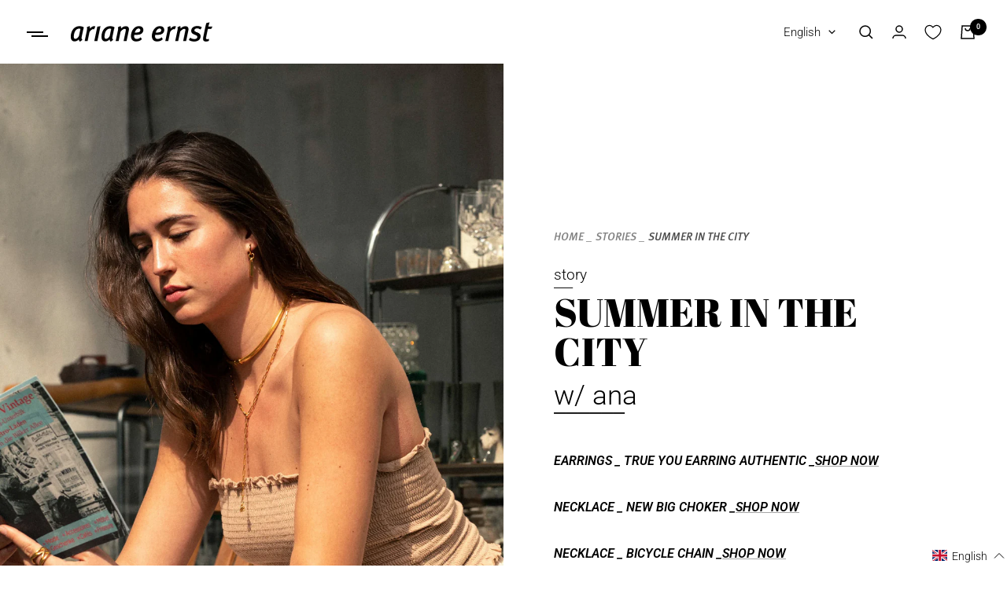

--- FILE ---
content_type: text/html; charset=utf-8
request_url: https://arianeernst.com/en/blogs/see-stories/summer-in-the-city
body_size: 108081
content:
<!doctype html><html class="no-js" lang="en" dir="ltr">
  <!-- Hotjar Tracking Code for my site -->
  <script>
    (function(h,o,t,j,a,r){
        h.hj=h.hj||function(){(h.hj.q=h.hj.q||[]).push(arguments)};
        h._hjSettings={hjid:3194609,hjsv:6};
        a=o.getElementsByTagName('head')[0];
        r=o.createElement('script');r.async=1;
        r.src=t+h._hjSettings.hjid+j+h._hjSettings.hjsv;
        a.appendChild(r);
    })(window,document,'https://static.hotjar.com/c/hotjar-','.js?sv=');
  </script>
  
  <head>





                 <script type='text/javascript'>var easylockdownLocationDisabled = true;</script> <script type='text/javascript' src='//arianeernst.com/apps/easylockdown/easylockdown-1.0.8.min.js' data-no-instant></script> <script type='text/javascript'>if( typeof InstantClick == 'object' ) easylockdown.clearData();</script> <style type="text/css">#easylockdown-password-form{padding:30px 0;text-align:center}#easylockdown-wrapper,.easylockdown-form-holder{display:inline-block}#easylockdown-password{vertical-align:top;margin-bottom:16px;padding:8px 15px;line-height:1.2em;outline:0;box-shadow:none}#easylockdown-password-error{display:none;color:#fb8077;text-align:left}#easylockdown-password-error.easylockdown-error{border:1px solid #fb8077}#easylockdown-password-form-button:not(.easylockdown-native-styles){vertical-align:top;display:inline-block!important;height:auto!important;padding:8px 15px;background:#777;border-radius:3px;color:#fff!important;line-height:1.2em;text-decoration:none!important}.easylockdown-instantclick-fix,.easylockdown-item-selector{position:absolute;z-index:-999;display:none;height:0;width:0;font-size:0;line-height:0}.easylockdown-collection-item[data-eld-loc-can],.easylockdown-item-selector+*,.easylockdown-item[data-eld-loc-can]{display:none}.easylockdown404-content-container{padding:50px;text-align:center}.easylockdown404-title-holder .easylockdown-title-404{display:block;margin:0 0 1rem;font-size:2rem;line-height:2.5rem}</style> 













<script type='text/javascript'>
  if( typeof easylockdown == 'object' ) {
    easylockdown.localeRootUrl = '/en';
    easylockdown.routerByLocation(); 

    easylockdown.onReady(function(e){
      easylockdown.hideAllLinks();
    });
  }
</script>
    
  
    <script>
      // Set to the same value as the web property used on the site
      var gaProperty = 'UA-244379329-2';
       
      // Disable tracking if the opt-out cookie exists.
      var disableStr = 'ga-disable-' + gaProperty;
      if (document.cookie.indexOf(disableStr + '=true') > -1) {
        window[disableStr] = true;
      }
       
      // Opt-out function
      function gaOptout() {
        document.cookie = disableStr + '=true; expires=Thu, 31 Dec 2099 23:59:59 UTC; path=/';
        window[disableStr] = true;
      }
    </script>
  
    
    
    <meta charset="utf-8">
    <meta name="viewport" content="width=device-width, initial-scale=1.0, height=device-height, minimum-scale=1.0, maximum-scale=1.0">
    <meta name="theme-color" content="#ffffff">
    <meta name="google-site-verification" content="_Xp-QpOl92VNfi_3fLF9CfzxSfUNAPnzwi6avE5LtUU" />
    <title>
      
        SUMMER IN THE CITY
        
      
    </title><link rel="canonical" href="https://arianeernst.com/en/blogs/see-stories/summer-in-the-city"><link rel="shortcut icon" href="//arianeernst.com/cdn/shop/files/favicon_96x96.webp?v=1667980179" type="image/png"><link rel="preconnect" href="https://cdn.shopify.com">
    <link rel="dns-prefetch" href="https://productreviews.shopifycdn.com">
    <link rel="dns-prefetch" href="https://www.google-analytics.com"><link rel="preconnect" href="https://fonts.shopifycdn.com" crossorigin><link rel="preload" as="style" href="//arianeernst.com/cdn/shop/t/139/assets/theme.css?v=100930202338241182471692008215">
    <link rel="preload" as="script" href="//arianeernst.com/cdn/shop/t/139/assets/vendor.js?v=31715688253868339281688628419">
    <link rel="preload" as="script" href="//arianeernst.com/cdn/shop/t/139/assets/theme.js?v=123257449811493414151688628418"><meta property="og:type" content="article">
  <meta property="og:title" content="SUMMER IN THE CITY"><meta property="og:image" content="http://arianeernst.com/cdn/shop/articles/2L1A4119ariane_ernst_summer_in_the_city_foto_irina_bittner_model_ana_delima_web-1.webp?v=1669640429">
  <meta property="og:image:secure_url" content="https://arianeernst.com/cdn/shop/articles/2L1A4119ariane_ernst_summer_in_the_city_foto_irina_bittner_model_ana_delima_web-1.webp?v=1669640429">
  <meta property="og:image:width" content="1600">
  <meta property="og:image:height" content="2400"><meta property="og:url" content="https://arianeernst.com/en/blogs/see-stories/summer-in-the-city">
<meta property="og:site_name" content="Ariane Ernst"><meta name="twitter:card" content="summary"><meta name="twitter:title" content="SUMMER IN THE CITY">
  <meta name="twitter:description" content=""><meta name="twitter:image" content="https://arianeernst.com/cdn/shop/articles/2L1A4119ariane_ernst_summer_in_the_city_foto_irina_bittner_model_ana_delima_web-1_1200x1200_crop_center.webp?v=1669640429">
  <meta name="twitter:image:alt" content="SUMMER IN THE CITY">
    
  <script type="application/ld+json">
  {
    "@context": "https://schema.org",
    "@type": "BlogPosting",
    "mainEntityOfPage": "/en/blogs/see-stories/summer-in-the-city",
    "articleSection": "Stories",
    "keywords": "",
    "headline": "SUMMER IN THE CITY",
    "description": "",
    "dateCreated": "2022-11-28T14:00:29",
    "datePublished": "2022-11-28T14:00:28",
    "dateModified": "2022-11-28T14:00:28",
    "image": {
      "@type": "ImageObject",
      "url": "https://arianeernst.com/cdn/shop/articles/2L1A4119ariane_ernst_summer_in_the_city_foto_irina_bittner_model_ana_delima_web-1.webp?v=1669640429&width=1024",
      "image": "https://arianeernst.com/cdn/shop/articles/2L1A4119ariane_ernst_summer_in_the_city_foto_irina_bittner_model_ana_delima_web-1.webp?v=1669640429&width=1024",
      "name": "SUMMER IN THE CITY",
      "width": "1024",
      "height": "1024"
    },
    "author": {
      "@type": "Person",
      "name": "Ariane Ernst",
      "givenName": "Ariane",
      "familyName": "Ernst"
    },
    "publisher": {
      "@type": "Organization",
      "name": "Ariane Ernst"
    },
    "commentCount": 0,
    "comment": []
  }
  </script>



  <script type="application/ld+json">
  {
    "@context": "https://schema.org",
    "@type": "BreadcrumbList",
  "itemListElement": [{
      "@type": "ListItem",
      "position": 1,
      "name": "Home",
      "item": "https://arianeernst.com"
    },{
          "@type": "ListItem",
          "position": 2,
          "name": "Stories",
          "item": "https://arianeernst.com/en/blogs/see-stories"
        }, {
          "@type": "ListItem",
          "position": 3,
          "name": "Stories",
          "item": "https://arianeernst.com/en/blogs/see-stories/summer-in-the-city"
        }]
  }
  </script>


    <link rel="preload" href="//arianeernst.com/cdn/fonts/abril_fatface/abrilfatface_n4.002841dd08a4d39b2c2d7fe9d598d4782afb7225.woff2" as="font" type="font/woff2" crossorigin><link rel="preload" href="//arianeernst.com/cdn/fonts/roboto/roboto_n3.9ac06d5955eb603264929711f38e40623ddc14db.woff2" as="font" type="font/woff2" crossorigin><style>
  /* Typography (heading) */
  @font-face {
  font-family: "Abril Fatface";
  font-weight: 400;
  font-style: normal;
  font-display: swap;
  src: url("//arianeernst.com/cdn/fonts/abril_fatface/abrilfatface_n4.002841dd08a4d39b2c2d7fe9d598d4782afb7225.woff2") format("woff2"),
       url("//arianeernst.com/cdn/fonts/abril_fatface/abrilfatface_n4.0d8f922831420cd750572c7a70f4c623018424d8.woff") format("woff");
}

/* Typography (body) */
  @font-face {
  font-family: Roboto;
  font-weight: 300;
  font-style: normal;
  font-display: swap;
  src: url("//arianeernst.com/cdn/fonts/roboto/roboto_n3.9ac06d5955eb603264929711f38e40623ddc14db.woff2") format("woff2"),
       url("//arianeernst.com/cdn/fonts/roboto/roboto_n3.797df4bf78042ba6106158fcf6a8d0e116fbfdae.woff") format("woff");
}

@font-face {
  font-family: Roboto;
  font-weight: 300;
  font-style: italic;
  font-display: swap;
  src: url("//arianeernst.com/cdn/fonts/roboto/roboto_i3.7ba64865c0576ce320cbaa5e1e04a91d9daa2d3a.woff2") format("woff2"),
       url("//arianeernst.com/cdn/fonts/roboto/roboto_i3.d974836b0cbb56a5fb4f6622c83b31968fe4c5d0.woff") format("woff");
}

@font-face {
  font-family: Roboto;
  font-weight: 600;
  font-style: normal;
  font-display: swap;
  src: url("//arianeernst.com/cdn/fonts/roboto/roboto_n6.3d305d5382545b48404c304160aadee38c90ef9d.woff2") format("woff2"),
       url("//arianeernst.com/cdn/fonts/roboto/roboto_n6.bb37be020157f87e181e5489d5e9137ad60c47a2.woff") format("woff");
}

@font-face {
  font-family: Roboto;
  font-weight: 600;
  font-style: italic;
  font-display: swap;
  src: url("//arianeernst.com/cdn/fonts/roboto/roboto_i6.ebd6b6733fb2b030d60cbf61316511a7ffd82fb3.woff2") format("woff2"),
       url("//arianeernst.com/cdn/fonts/roboto/roboto_i6.1363905a6d5249605bc5e0f859663ffe95ac3bed.woff") format("woff");
}

:root {--heading-color: 0, 0, 0;
    --text-color: 0, 0, 0;
    --background: 255, 255, 255;
    --secondary-background: 247, 247, 247;
    --border-color: 217, 217, 217;
    --border-color-darker: 153, 153, 153;
    --success-color: 0, 0, 0;
    --success-background: 204, 204, 204;
    --error-color: 210, 84, 90;
    --error-background: 252, 243, 243;
    --primary-button-background: 0, 0, 0;
    --primary-button-text-color: 255, 255, 255;
    --secondary-button-background: 247, 247, 247;
    --secondary-button-text-color: 0, 0, 0;
    --product-star-rating: 0, 0, 0;
    --product-on-sale-accent: 0, 0, 0;
    --product-sold-out-accent: 0, 0, 0;
    --product-custom-label-background: 0, 0, 0;
    --product-custom-label-text-color: 255, 255, 255;
    --product-custom-label-2-background: 0, 0, 0;
    --product-custom-label-2-text-color: 255, 255, 255;
    --product-low-stock-text-color: 0, 0, 0;
    --product-in-stock-text-color: 0, 0, 0;
    --cart-recommendations-background: 255, 255, 255;
    --loading-bar-background: 0, 0, 0;

    /* We duplicate some "base" colors as root colors, which is useful to use on drawer elements or popover without. Those should not be overridden to avoid issues */
    --root-heading-color: 0, 0, 0;
    --root-text-color: 0, 0, 0;
    --root-background: 255, 255, 255;
    --root-border-color: 217, 217, 217;
    --root-primary-button-background: 0, 0, 0;
    --root-primary-button-text-color: 255, 255, 255;

    --base-font-size: 16px;
    --heading-font-family: "Abril Fatface", serif;
    --heading-font-weight: 400;
    --heading-font-style: normal;
    --heading-text-transform: uppercase;
    --text-font-family: Roboto, sans-serif;
    --text-font-weight: 300;
    --text-font-style: normal;
    --text-font-bold-weight: 600;

    /* Typography (font size) */
    --heading-xxsmall-font-size: 11px;
    --heading-xsmall-font-size: 11px;
    --heading-small-font-size: 13px;
    --heading-large-font-size: 40px;
    --heading-h1-font-size: 40px;
    --heading-h2-font-size: 32px;
    --heading-h3-font-size: 28px;
    --heading-h4-font-size: 26px;
    --heading-h5-font-size: 22px;
    --heading-h6-font-size: 18px;

    /* Control the look and feel of the theme by changing radius of various elements */
    --button-border-radius: 0px;
    --block-border-radius: 0px;
    --block-border-radius-reduced: 0px;
    --color-swatch-border-radius: 100%;

    /* Button size */
    --button-height: 48px;
    --button-small-height: 40px;

    /* Form related */
    --form-input-field-height: 48px;
    --form-input-gap: 16px;
    --form-submit-margin: 24px;

    /* Product listing related variables */
    --product-list-block-spacing: 32px;

    /* Video related */
    --play-button-background: 255, 255, 255;
    --play-button-arrow: 0, 0, 0;

    /* RTL support */
    --transform-logical-flip: 1;
    --transform-origin-start: left;
    --transform-origin-end: right;

    /* Other */
    --zoom-cursor-svg-url: url(//arianeernst.com/cdn/shop/t/139/assets/zoom-cursor.svg?v=111868002769535087981688628434);
    --arrow-right-svg-url: url(//arianeernst.com/cdn/shop/t/139/assets/arrow-right.svg?v=767533007870199191688628434);
    --arrow-left-svg-url: url(//arianeernst.com/cdn/shop/t/139/assets/arrow-left.svg?v=177767533341674503171688628434);

    /* Some useful variables that we can reuse in our CSS. Some explanation are needed for some of them:
       - container-max-width-minus-gutters: represents the container max width without the edge gutters
       - container-outer-width: considering the screen width, represent all the space outside the container
       - container-outer-margin: same as container-outer-width but get set to 0 inside a container
       - container-inner-width: the effective space inside the container (minus gutters)
       - grid-column-width: represents the width of a single column of the grid
       - vertical-breather: this is a variable that defines the global "spacing" between sections, and inside the section
                            to create some "breath" and minimum spacing
     */
    --container-max-width: 1600px;
    --container-gutter: 24px;
    --container-max-width-minus-gutters: calc(var(--container-max-width) - (var(--container-gutter)) * 2);
    --container-outer-width: max(calc((100vw - var(--container-max-width-minus-gutters)) / 2), var(--container-gutter));
    --container-outer-margin: var(--container-outer-width);
    --container-inner-width: calc(100vw - var(--container-outer-width) * 2);

    --grid-column-count: 10;
    --grid-gap: 24px;
    --grid-column-width: calc((100vw - var(--container-outer-width) * 2 - var(--grid-gap) * (var(--grid-column-count) - 1)) / var(--grid-column-count));

    --vertical-breather: 48px;
    --vertical-breather-tight: 48px;

    /* Shopify related variables */
    --payment-terms-background-color: #ffffff;
  }

  @media screen and (min-width: 741px) {
    :root {
      --container-gutter: 40px;
      --grid-column-count: 20;
      --vertical-breather: 64px;
      --vertical-breather-tight: 64px;

      /* Typography (font size) */
      --heading-xsmall-font-size: 13px;
      --heading-small-font-size: 14px;
      --heading-large-font-size: 58px;
      --heading-h1-font-size: 58px;
      --heading-h2-font-size: 44px;
      --heading-h3-font-size: 36px;
      --heading-h4-font-size: 28px;
      --heading-h5-font-size: 22px;
      --heading-h6-font-size: 20px;

      /* Form related */
      --form-input-field-height: 52px;
      --form-submit-margin: 32px;

      /* Button size */
      --button-height: 52px;
      --button-small-height: 44px;
    }
  }

  @media screen and (min-width: 1200px) {
    :root {
      --vertical-breather: 80px;
      --vertical-breather-tight: 64px;
      --product-list-block-spacing: 48px;

      /* Typography */
      --heading-large-font-size: 72px;
      --heading-h1-font-size: 62px;
      --heading-h2-font-size: 54px;
      --heading-h3-font-size: 40px;
      --heading-h4-font-size: 34px;
      --heading-h5-font-size: 26px;
      --heading-h6-font-size: 18px;
    }
  }

  @media screen and (min-width: 1600px) {
    :root {
      --vertical-breather: 90px;
      --vertical-breather-tight: 64px;
    }
  }

  @font-face {
    font-family: 'Meta Pro Italic';
    font-style: normal;
    font-weight: 400;
    src: url('//arianeernst.com/cdn/shop/t/139/assets/MetaProItalic.otf?v=183791884935735334681688628421') format('opentype')
  }
</style>
    <script>
  // This allows to expose several variables to the global scope, to be used in scripts
  window.themeVariables = {
    settings: {
      direction: "ltr",
      pageType: "article",
      cartCount: 0,
      moneyFormat: "{{amount_with_comma_separator}} €",
      moneyWithCurrencyFormat: "{{amount_with_comma_separator}} €",
      showVendor: false,
      discountMode: "saving",
      currencyCodeEnabled: false,
      searchMode: "product,article,page,collection",
      searchUnavailableProducts: "last",
      cartType: "drawer",
      cartCurrency: "EUR",
      mobileZoomFactor: 2.5
    },

    routes: {
      host: "arianeernst.com",
      rootUrl: "\/en",
      rootUrlWithoutSlash: "\/en",
      cartUrl: "\/en\/cart",
      cartAddUrl: "\/en\/cart\/add",
      cartChangeUrl: "\/en\/cart\/change",
      searchUrl: "\/en\/search",
      predictiveSearchUrl: "\/en\/search\/suggest",
      productRecommendationsUrl: "\/en\/recommendations\/products"
    },

    strings: {
      accessibilityDelete: "Delete",
      accessibilityClose: "Close",
      collectionSoldOut: "Out of stock",
      collectionDiscount: "Save @savings@",
      productSalePrice: "Sale price",
      productRegularPrice: "Regular price",
      productFormUnavailable: "Unavailable",
      productFormSoldOut: "Out of stock",
      productFormPreOrder: "Pre-order",
      productFormAddToCart: "+ Add to cart",
      searchNoResults: "No results could be found.",
      searchNewSearch: "New search",
      searchProducts: "Products",
      searchArticles: "Journal",
      searchPages: "Pages",
      searchCollections: "Collections",
      cartViewCart: "View cart",
      cartItemAdded: "Item added to your cart!",
      cartItemAddedShort: "Added to your cart!",
      cartAddOrderNote: "Add order note",
      cartEditOrderNote: "Edit order note",
      shippingEstimatorNoResults: "Sorry, we do not ship to your address.",
      shippingEstimatorOneResult: "There is one shipping rate for your address:",
      shippingEstimatorMultipleResults: "There are several shipping rates for your address:",
      shippingEstimatorError: "One or more error occurred while retrieving shipping rates:"
    },

    libs: {
      flickity: "\/\/arianeernst.com\/cdn\/shop\/t\/139\/assets\/flickity.js?v=176646718982628074891688628417",
      photoswipe: "\/\/arianeernst.com\/cdn\/shop\/t\/139\/assets\/photoswipe.js?v=132268647426145925301688628419",
      qrCode: "\/\/arianeernst.com\/cdn\/shopifycloud\/storefront\/assets\/themes_support\/vendor\/qrcode-3f2b403b.js"
    },

    breakpoints: {
      phone: 'screen and (max-width: 740px)',
      tablet: 'screen and (min-width: 741px) and (max-width: 999px)',
      tabletAndUp: 'screen and (min-width: 741px)',
      pocket: 'screen and (max-width: 999px)',
      lap: 'screen and (min-width: 1000px) and (max-width: 1199px)',
      lapAndUp: 'screen and (min-width: 1000px)',
      desktop: 'screen and (min-width: 1200px)',
      wide: 'screen and (min-width: 1400px)'
    }
  };

  window.addEventListener('pageshow', async () => {
    const cartContent = await (await fetch(`${window.themeVariables.routes.cartUrl}.js`, {cache: 'reload'})).json();
    document.documentElement.dispatchEvent(new CustomEvent('cart:refresh', {detail: {cart: cartContent}}));
  });

  if ('noModule' in HTMLScriptElement.prototype) {
    // Old browsers (like IE) that does not support module will be considered as if not executing JS at all
    document.documentElement.className = document.documentElement.className.replace('no-js', 'js');

    requestAnimationFrame(() => {
      const viewportHeight = (window.visualViewport ? window.visualViewport.height : document.documentElement.clientHeight);
      document.documentElement.style.setProperty('--window-height',viewportHeight + 'px');
    });
  }</script>
    
    <link rel="stylesheet" href="//arianeernst.com/cdn/shop/t/139/assets/theme.css?v=100930202338241182471692008215">
    <script src="//arianeernst.com/cdn/shop/t/139/assets/vendor.js?v=31715688253868339281688628419" defer></script>
    <script src="//arianeernst.com/cdn/shop/t/139/assets/theme.js?v=123257449811493414151688628418" defer></script>
    <script src="//arianeernst.com/cdn/shop/t/139/assets/custom.js?v=954545508949197811688628414" defer></script>
    
    <script>window.performance && window.performance.mark && window.performance.mark('shopify.content_for_header.start');</script><meta name="facebook-domain-verification" content="e8fw6ijppx0wyb4oqcxjnd82px9mn4">
<meta name="google-site-verification" content="eBKxpU-D9TiFDZu_j1GTY6qnyBD9yt7tXXe8g6R9WiM">
<meta id="shopify-digital-wallet" name="shopify-digital-wallet" content="/66726822138/digital_wallets/dialog">
<meta name="shopify-checkout-api-token" content="ee8b67eb52dfc4f0d575f4593148a501">
<meta id="in-context-paypal-metadata" data-shop-id="66726822138" data-venmo-supported="false" data-environment="production" data-locale="en_US" data-paypal-v4="true" data-currency="EUR">
<link rel="alternate" type="application/atom+xml" title="Feed" href="/en/blogs/see-stories.atom" />
<link rel="alternate" hreflang="x-default" href="https://arianeernst.com/blogs/see-stories/summer-in-the-city">
<link rel="alternate" hreflang="de-DE" href="https://arianeernst.com/blogs/see-stories/summer-in-the-city">
<link rel="alternate" hreflang="en-DE" href="https://arianeernst.com/en/blogs/see-stories/summer-in-the-city">
<script async="async" src="/checkouts/internal/preloads.js?locale=en-DE"></script>
<link rel="preconnect" href="https://shop.app" crossorigin="anonymous">
<script async="async" src="https://shop.app/checkouts/internal/preloads.js?locale=en-DE&shop_id=66726822138" crossorigin="anonymous"></script>
<script id="apple-pay-shop-capabilities" type="application/json">{"shopId":66726822138,"countryCode":"DE","currencyCode":"EUR","merchantCapabilities":["supports3DS"],"merchantId":"gid:\/\/shopify\/Shop\/66726822138","merchantName":"Ariane Ernst","requiredBillingContactFields":["postalAddress","email"],"requiredShippingContactFields":["postalAddress","email"],"shippingType":"shipping","supportedNetworks":["visa","maestro","masterCard","amex"],"total":{"type":"pending","label":"Ariane Ernst","amount":"1.00"},"shopifyPaymentsEnabled":true,"supportsSubscriptions":true}</script>
<script id="shopify-features" type="application/json">{"accessToken":"ee8b67eb52dfc4f0d575f4593148a501","betas":["rich-media-storefront-analytics"],"domain":"arianeernst.com","predictiveSearch":true,"shopId":66726822138,"locale":"en"}</script>
<script>var Shopify = Shopify || {};
Shopify.shop = "ariane-ernst.myshopify.com";
Shopify.locale = "en";
Shopify.currency = {"active":"EUR","rate":"1.0"};
Shopify.country = "DE";
Shopify.theme = {"name":"ariane-ernst-theme\/main","id":150756229457,"schema_name":"Focal","schema_version":"8.11.5","theme_store_id":null,"role":"main"};
Shopify.theme.handle = "null";
Shopify.theme.style = {"id":null,"handle":null};
Shopify.cdnHost = "arianeernst.com/cdn";
Shopify.routes = Shopify.routes || {};
Shopify.routes.root = "/en/";</script>
<script type="module">!function(o){(o.Shopify=o.Shopify||{}).modules=!0}(window);</script>
<script>!function(o){function n(){var o=[];function n(){o.push(Array.prototype.slice.apply(arguments))}return n.q=o,n}var t=o.Shopify=o.Shopify||{};t.loadFeatures=n(),t.autoloadFeatures=n()}(window);</script>
<script>
  window.ShopifyPay = window.ShopifyPay || {};
  window.ShopifyPay.apiHost = "shop.app\/pay";
  window.ShopifyPay.redirectState = null;
</script>
<script id="shop-js-analytics" type="application/json">{"pageType":"article"}</script>
<script defer="defer" async type="module" src="//arianeernst.com/cdn/shopifycloud/shop-js/modules/v2/client.init-shop-cart-sync_BdyHc3Nr.en.esm.js"></script>
<script defer="defer" async type="module" src="//arianeernst.com/cdn/shopifycloud/shop-js/modules/v2/chunk.common_Daul8nwZ.esm.js"></script>
<script type="module">
  await import("//arianeernst.com/cdn/shopifycloud/shop-js/modules/v2/client.init-shop-cart-sync_BdyHc3Nr.en.esm.js");
await import("//arianeernst.com/cdn/shopifycloud/shop-js/modules/v2/chunk.common_Daul8nwZ.esm.js");

  window.Shopify.SignInWithShop?.initShopCartSync?.({"fedCMEnabled":true,"windoidEnabled":true});

</script>
<script>
  window.Shopify = window.Shopify || {};
  if (!window.Shopify.featureAssets) window.Shopify.featureAssets = {};
  window.Shopify.featureAssets['shop-js'] = {"shop-cart-sync":["modules/v2/client.shop-cart-sync_QYOiDySF.en.esm.js","modules/v2/chunk.common_Daul8nwZ.esm.js"],"init-fed-cm":["modules/v2/client.init-fed-cm_DchLp9rc.en.esm.js","modules/v2/chunk.common_Daul8nwZ.esm.js"],"shop-button":["modules/v2/client.shop-button_OV7bAJc5.en.esm.js","modules/v2/chunk.common_Daul8nwZ.esm.js"],"init-windoid":["modules/v2/client.init-windoid_DwxFKQ8e.en.esm.js","modules/v2/chunk.common_Daul8nwZ.esm.js"],"shop-cash-offers":["modules/v2/client.shop-cash-offers_DWtL6Bq3.en.esm.js","modules/v2/chunk.common_Daul8nwZ.esm.js","modules/v2/chunk.modal_CQq8HTM6.esm.js"],"shop-toast-manager":["modules/v2/client.shop-toast-manager_CX9r1SjA.en.esm.js","modules/v2/chunk.common_Daul8nwZ.esm.js"],"init-shop-email-lookup-coordinator":["modules/v2/client.init-shop-email-lookup-coordinator_UhKnw74l.en.esm.js","modules/v2/chunk.common_Daul8nwZ.esm.js"],"pay-button":["modules/v2/client.pay-button_DzxNnLDY.en.esm.js","modules/v2/chunk.common_Daul8nwZ.esm.js"],"avatar":["modules/v2/client.avatar_BTnouDA3.en.esm.js"],"init-shop-cart-sync":["modules/v2/client.init-shop-cart-sync_BdyHc3Nr.en.esm.js","modules/v2/chunk.common_Daul8nwZ.esm.js"],"shop-login-button":["modules/v2/client.shop-login-button_D8B466_1.en.esm.js","modules/v2/chunk.common_Daul8nwZ.esm.js","modules/v2/chunk.modal_CQq8HTM6.esm.js"],"init-customer-accounts-sign-up":["modules/v2/client.init-customer-accounts-sign-up_C8fpPm4i.en.esm.js","modules/v2/client.shop-login-button_D8B466_1.en.esm.js","modules/v2/chunk.common_Daul8nwZ.esm.js","modules/v2/chunk.modal_CQq8HTM6.esm.js"],"init-shop-for-new-customer-accounts":["modules/v2/client.init-shop-for-new-customer-accounts_CVTO0Ztu.en.esm.js","modules/v2/client.shop-login-button_D8B466_1.en.esm.js","modules/v2/chunk.common_Daul8nwZ.esm.js","modules/v2/chunk.modal_CQq8HTM6.esm.js"],"init-customer-accounts":["modules/v2/client.init-customer-accounts_dRgKMfrE.en.esm.js","modules/v2/client.shop-login-button_D8B466_1.en.esm.js","modules/v2/chunk.common_Daul8nwZ.esm.js","modules/v2/chunk.modal_CQq8HTM6.esm.js"],"shop-follow-button":["modules/v2/client.shop-follow-button_CkZpjEct.en.esm.js","modules/v2/chunk.common_Daul8nwZ.esm.js","modules/v2/chunk.modal_CQq8HTM6.esm.js"],"lead-capture":["modules/v2/client.lead-capture_BntHBhfp.en.esm.js","modules/v2/chunk.common_Daul8nwZ.esm.js","modules/v2/chunk.modal_CQq8HTM6.esm.js"],"checkout-modal":["modules/v2/client.checkout-modal_CfxcYbTm.en.esm.js","modules/v2/chunk.common_Daul8nwZ.esm.js","modules/v2/chunk.modal_CQq8HTM6.esm.js"],"shop-login":["modules/v2/client.shop-login_Da4GZ2H6.en.esm.js","modules/v2/chunk.common_Daul8nwZ.esm.js","modules/v2/chunk.modal_CQq8HTM6.esm.js"],"payment-terms":["modules/v2/client.payment-terms_MV4M3zvL.en.esm.js","modules/v2/chunk.common_Daul8nwZ.esm.js","modules/v2/chunk.modal_CQq8HTM6.esm.js"]};
</script>
<script>(function() {
  var isLoaded = false;
  function asyncLoad() {
    if (isLoaded) return;
    isLoaded = true;
    var urls = ["https:\/\/cdn.shopify.com\/s\/files\/1\/0457\/2220\/6365\/files\/pushdaddy_v67_test.js?shop=ariane-ernst.myshopify.com","https:\/\/cdn.shopify.com\/s\/files\/1\/0457\/2220\/6365\/files\/pushdaddy_v60_test.js?shop=ariane-ernst.myshopify.com","https:\/\/chimpstatic.com\/mcjs-connected\/js\/users\/8310b9b76996a73f1825f0ecf\/5609368820a528f8dbb6e3500.js?shop=ariane-ernst.myshopify.com","https:\/\/pushdaddy.com\/cdn\/b63f252f3ab287311d00e81.js?shop=ariane-ernst.myshopify.com","https:\/\/ariane-ernst.myshopify.com\/apps\/pushdy\/mainpushnotification.js?shop=ariane-ernst.myshopify.com"];
    for (var i = 0; i < urls.length; i++) {
      var s = document.createElement('script');
      s.type = 'text/javascript';
      s.async = true;
      s.src = urls[i];
      var x = document.getElementsByTagName('script')[0];
      x.parentNode.insertBefore(s, x);
    }
  };
  if(window.attachEvent) {
    window.attachEvent('onload', asyncLoad);
  } else {
    window.addEventListener('load', asyncLoad, false);
  }
})();</script>
<script id="__st">var __st={"a":66726822138,"offset":3600,"reqid":"aaabd917-922f-43b0-8364-4692d68c1b35-1768972299","pageurl":"arianeernst.com\/en\/blogs\/see-stories\/summer-in-the-city","s":"articles-588482019578","u":"7fde84ef3fc5","p":"article","rtyp":"article","rid":588482019578};</script>
<script>window.ShopifyPaypalV4VisibilityTracking = true;</script>
<script id="captcha-bootstrap">!function(){'use strict';const t='contact',e='account',n='new_comment',o=[[t,t],['blogs',n],['comments',n],[t,'customer']],c=[[e,'customer_login'],[e,'guest_login'],[e,'recover_customer_password'],[e,'create_customer']],r=t=>t.map((([t,e])=>`form[action*='/${t}']:not([data-nocaptcha='true']) input[name='form_type'][value='${e}']`)).join(','),a=t=>()=>t?[...document.querySelectorAll(t)].map((t=>t.form)):[];function s(){const t=[...o],e=r(t);return a(e)}const i='password',u='form_key',d=['recaptcha-v3-token','g-recaptcha-response','h-captcha-response',i],f=()=>{try{return window.sessionStorage}catch{return}},m='__shopify_v',_=t=>t.elements[u];function p(t,e,n=!1){try{const o=window.sessionStorage,c=JSON.parse(o.getItem(e)),{data:r}=function(t){const{data:e,action:n}=t;return t[m]||n?{data:e,action:n}:{data:t,action:n}}(c);for(const[e,n]of Object.entries(r))t.elements[e]&&(t.elements[e].value=n);n&&o.removeItem(e)}catch(o){console.error('form repopulation failed',{error:o})}}const l='form_type',E='cptcha';function T(t){t.dataset[E]=!0}const w=window,h=w.document,L='Shopify',v='ce_forms',y='captcha';let A=!1;((t,e)=>{const n=(g='f06e6c50-85a8-45c8-87d0-21a2b65856fe',I='https://cdn.shopify.com/shopifycloud/storefront-forms-hcaptcha/ce_storefront_forms_captcha_hcaptcha.v1.5.2.iife.js',D={infoText:'Protected by hCaptcha',privacyText:'Privacy',termsText:'Terms'},(t,e,n)=>{const o=w[L][v],c=o.bindForm;if(c)return c(t,g,e,D).then(n);var r;o.q.push([[t,g,e,D],n]),r=I,A||(h.body.append(Object.assign(h.createElement('script'),{id:'captcha-provider',async:!0,src:r})),A=!0)});var g,I,D;w[L]=w[L]||{},w[L][v]=w[L][v]||{},w[L][v].q=[],w[L][y]=w[L][y]||{},w[L][y].protect=function(t,e){n(t,void 0,e),T(t)},Object.freeze(w[L][y]),function(t,e,n,w,h,L){const[v,y,A,g]=function(t,e,n){const i=e?o:[],u=t?c:[],d=[...i,...u],f=r(d),m=r(i),_=r(d.filter((([t,e])=>n.includes(e))));return[a(f),a(m),a(_),s()]}(w,h,L),I=t=>{const e=t.target;return e instanceof HTMLFormElement?e:e&&e.form},D=t=>v().includes(t);t.addEventListener('submit',(t=>{const e=I(t);if(!e)return;const n=D(e)&&!e.dataset.hcaptchaBound&&!e.dataset.recaptchaBound,o=_(e),c=g().includes(e)&&(!o||!o.value);(n||c)&&t.preventDefault(),c&&!n&&(function(t){try{if(!f())return;!function(t){const e=f();if(!e)return;const n=_(t);if(!n)return;const o=n.value;o&&e.removeItem(o)}(t);const e=Array.from(Array(32),(()=>Math.random().toString(36)[2])).join('');!function(t,e){_(t)||t.append(Object.assign(document.createElement('input'),{type:'hidden',name:u})),t.elements[u].value=e}(t,e),function(t,e){const n=f();if(!n)return;const o=[...t.querySelectorAll(`input[type='${i}']`)].map((({name:t})=>t)),c=[...d,...o],r={};for(const[a,s]of new FormData(t).entries())c.includes(a)||(r[a]=s);n.setItem(e,JSON.stringify({[m]:1,action:t.action,data:r}))}(t,e)}catch(e){console.error('failed to persist form',e)}}(e),e.submit())}));const S=(t,e)=>{t&&!t.dataset[E]&&(n(t,e.some((e=>e===t))),T(t))};for(const o of['focusin','change'])t.addEventListener(o,(t=>{const e=I(t);D(e)&&S(e,y())}));const B=e.get('form_key'),M=e.get(l),P=B&&M;t.addEventListener('DOMContentLoaded',(()=>{const t=y();if(P)for(const e of t)e.elements[l].value===M&&p(e,B);[...new Set([...A(),...v().filter((t=>'true'===t.dataset.shopifyCaptcha))])].forEach((e=>S(e,t)))}))}(h,new URLSearchParams(w.location.search),n,t,e,['guest_login'])})(!0,!0)}();</script>
<script integrity="sha256-4kQ18oKyAcykRKYeNunJcIwy7WH5gtpwJnB7kiuLZ1E=" data-source-attribution="shopify.loadfeatures" defer="defer" src="//arianeernst.com/cdn/shopifycloud/storefront/assets/storefront/load_feature-a0a9edcb.js" crossorigin="anonymous"></script>
<script crossorigin="anonymous" defer="defer" src="//arianeernst.com/cdn/shopifycloud/storefront/assets/shopify_pay/storefront-65b4c6d7.js?v=20250812"></script>
<script data-source-attribution="shopify.dynamic_checkout.dynamic.init">var Shopify=Shopify||{};Shopify.PaymentButton=Shopify.PaymentButton||{isStorefrontPortableWallets:!0,init:function(){window.Shopify.PaymentButton.init=function(){};var t=document.createElement("script");t.src="https://arianeernst.com/cdn/shopifycloud/portable-wallets/latest/portable-wallets.en.js",t.type="module",document.head.appendChild(t)}};
</script>
<script data-source-attribution="shopify.dynamic_checkout.buyer_consent">
  function portableWalletsHideBuyerConsent(e){var t=document.getElementById("shopify-buyer-consent"),n=document.getElementById("shopify-subscription-policy-button");t&&n&&(t.classList.add("hidden"),t.setAttribute("aria-hidden","true"),n.removeEventListener("click",e))}function portableWalletsShowBuyerConsent(e){var t=document.getElementById("shopify-buyer-consent"),n=document.getElementById("shopify-subscription-policy-button");t&&n&&(t.classList.remove("hidden"),t.removeAttribute("aria-hidden"),n.addEventListener("click",e))}window.Shopify?.PaymentButton&&(window.Shopify.PaymentButton.hideBuyerConsent=portableWalletsHideBuyerConsent,window.Shopify.PaymentButton.showBuyerConsent=portableWalletsShowBuyerConsent);
</script>
<script data-source-attribution="shopify.dynamic_checkout.cart.bootstrap">document.addEventListener("DOMContentLoaded",(function(){function t(){return document.querySelector("shopify-accelerated-checkout-cart, shopify-accelerated-checkout")}if(t())Shopify.PaymentButton.init();else{new MutationObserver((function(e,n){t()&&(Shopify.PaymentButton.init(),n.disconnect())})).observe(document.body,{childList:!0,subtree:!0})}}));
</script>
<link id="shopify-accelerated-checkout-styles" rel="stylesheet" media="screen" href="https://arianeernst.com/cdn/shopifycloud/portable-wallets/latest/accelerated-checkout-backwards-compat.css" crossorigin="anonymous">
<style id="shopify-accelerated-checkout-cart">
        #shopify-buyer-consent {
  margin-top: 1em;
  display: inline-block;
  width: 100%;
}

#shopify-buyer-consent.hidden {
  display: none;
}

#shopify-subscription-policy-button {
  background: none;
  border: none;
  padding: 0;
  text-decoration: underline;
  font-size: inherit;
  cursor: pointer;
}

#shopify-subscription-policy-button::before {
  box-shadow: none;
}

      </style>

<script>window.performance && window.performance.mark && window.performance.mark('shopify.content_for_header.end');</script>
  
  
<script>(() => {const installerKey = 'docapp-discount-auto-install'; const urlParams = new URLSearchParams(window.location.search); if (urlParams.get(installerKey)) {window.sessionStorage.setItem(installerKey, JSON.stringify({integrationId: urlParams.get('docapp-integration-id'), divClass: urlParams.get('docapp-install-class'), check: urlParams.get('docapp-check')}));}})();</script>
<script>(() => {const previewKey = 'docapp-discount-test'; const urlParams = new URLSearchParams(window.location.search); if (urlParams.get(previewKey)) {window.sessionStorage.setItem(previewKey, JSON.stringify({active: true, integrationId: urlParams.get('docapp-discount-inst-test')}));}})();</script>
<!-- BEGIN app block: shopify://apps/complianz-gdpr-cookie-consent/blocks/bc-block/e49729f0-d37d-4e24-ac65-e0e2f472ac27 -->

    
    
    
<link id='complianz-css' rel="stylesheet" href=https://cdn.shopify.com/extensions/019a2fb2-ee57-75e6-ac86-acfd14822c1d/gdpr-legal-cookie-74/assets/complainz.css media="print" onload="this.media='all'">
    <style>
        #Compliance-iframe.Compliance-iframe-branded > div.purposes-header,
        #Compliance-iframe.Compliance-iframe-branded > div.cmplc-cmp-header,
        #purposes-container > div.purposes-header,
        #Compliance-cs-banner .Compliance-cs-brand {
            background-color: #ffffff !important;
            color: #000000!important;
        }
        #Compliance-iframe.Compliance-iframe-branded .purposes-header .cmplc-btn-cp ,
        #Compliance-iframe.Compliance-iframe-branded .purposes-header .cmplc-btn-cp:hover,
        #Compliance-iframe.Compliance-iframe-branded .purposes-header .cmplc-btn-back:hover  {
            background-color: #ffffff !important;
            opacity: 1 !important;
        }
        #Compliance-cs-banner .cmplc-toggle .cmplc-toggle-label {
            color: #ffffff!important;
        }
        #Compliance-iframe.Compliance-iframe-branded .purposes-header .cmplc-btn-cp:hover,
        #Compliance-iframe.Compliance-iframe-branded .purposes-header .cmplc-btn-back:hover {
            background-color: #000000!important;
            color: #ffffff!important;
        }
        #Compliance-cs-banner #Compliance-cs-title {
            font-size: 14px !important;
        }
        #Compliance-cs-banner .Compliance-cs-content,
        #Compliance-cs-title,
        .cmplc-toggle-checkbox.granular-control-checkbox span {
            background-color: #ffffff !important;
            color: #000000 !important;
            font-size: 14px !important;
        }
        #Compliance-cs-banner .Compliance-cs-close-btn {
            font-size: 14px !important;
            background-color: #ffffff !important;
        }
        #Compliance-cs-banner .Compliance-cs-opt-group {
            color: #ffffff !important;
        }
        #Compliance-cs-banner .Compliance-cs-opt-group button,
        .Compliance-alert button.Compliance-button-cancel {
            background-color: #4ba733!important;
            color: #ffffff!important;
        }
        #Compliance-cs-banner .Compliance-cs-opt-group button.Compliance-cs-accept-btn,
        #Compliance-cs-banner .Compliance-cs-opt-group button.Compliance-cs-btn-primary,
        .Compliance-alert button.Compliance-button-confirm {
            background-color: #4ba733 !important;
            color: #ffffff !important;
        }
        #Compliance-cs-banner .Compliance-cs-opt-group button.Compliance-cs-reject-btn {
            background-color: #4ba733!important;
            color: #ffffff!important;
        }

        #Compliance-cs-banner .Compliance-banner-content button {
            cursor: pointer !important;
            color: currentColor !important;
            text-decoration: underline !important;
            border: none !important;
            background-color: transparent !important;
            font-size: 100% !important;
            padding: 0 !important;
        }

        #Compliance-cs-banner .Compliance-cs-opt-group button {
            border-radius: 4px !important;
            padding-block: 10px !important;
        }
        @media (min-width: 640px) {
            #Compliance-cs-banner.Compliance-cs-default-floating:not(.Compliance-cs-top):not(.Compliance-cs-center) .Compliance-cs-container, #Compliance-cs-banner.Compliance-cs-default-floating:not(.Compliance-cs-bottom):not(.Compliance-cs-center) .Compliance-cs-container, #Compliance-cs-banner.Compliance-cs-default-floating.Compliance-cs-center:not(.Compliance-cs-top):not(.Compliance-cs-bottom) .Compliance-cs-container {
                width: 560px !important;
            }
            #Compliance-cs-banner.Compliance-cs-default-floating:not(.Compliance-cs-top):not(.Compliance-cs-center) .Compliance-cs-opt-group, #Compliance-cs-banner.Compliance-cs-default-floating:not(.Compliance-cs-bottom):not(.Compliance-cs-center) .Compliance-cs-opt-group, #Compliance-cs-banner.Compliance-cs-default-floating.Compliance-cs-center:not(.Compliance-cs-top):not(.Compliance-cs-bottom) .Compliance-cs-opt-group {
                flex-direction: row !important;
            }
            #Compliance-cs-banner .Compliance-cs-opt-group button:not(:last-of-type),
            #Compliance-cs-banner .Compliance-cs-opt-group button {
                margin-right: 4px !important;
            }
            #Compliance-cs-banner .Compliance-cs-container .Compliance-cs-brand {
                position: absolute !important;
                inset-block-start: 6px;
            }
        }
        #Compliance-cs-banner.Compliance-cs-default-floating:not(.Compliance-cs-top):not(.Compliance-cs-center) .Compliance-cs-opt-group > div, #Compliance-cs-banner.Compliance-cs-default-floating:not(.Compliance-cs-bottom):not(.Compliance-cs-center) .Compliance-cs-opt-group > div, #Compliance-cs-banner.Compliance-cs-default-floating.Compliance-cs-center:not(.Compliance-cs-top):not(.Compliance-cs-bottom) .Compliance-cs-opt-group > div {
            flex-direction: row-reverse;
            width: 100% !important;
        }

        .Compliance-cs-brand-badge-outer, .Compliance-cs-brand-badge, #Compliance-cs-banner.Compliance-cs-default-floating.Compliance-cs-bottom .Compliance-cs-brand-badge-outer,
        #Compliance-cs-banner.Compliance-cs-default.Compliance-cs-bottom .Compliance-cs-brand-badge-outer,
        #Compliance-cs-banner.Compliance-cs-default:not(.Compliance-cs-left) .Compliance-cs-brand-badge-outer,
        #Compliance-cs-banner.Compliance-cs-default-floating:not(.Compliance-cs-left) .Compliance-cs-brand-badge-outer {
            display: none !important
        }

        #Compliance-cs-banner:not(.Compliance-cs-top):not(.Compliance-cs-bottom) .Compliance-cs-container.Compliance-cs-themed {
            flex-direction: row !important;
        }

        #Compliance-cs-banner #Compliance-cs-title,
        #Compliance-cs-banner #Compliance-cs-custom-title {
            justify-self: center !important;
            font-size: 14px !important;
            font-family: -apple-system,sans-serif !important;
            margin-inline: auto !important;
            width: 55% !important;
            text-align: center;
            font-weight: 600;
            visibility: unset;
        }

        @media (max-width: 640px) {
            #Compliance-cs-banner #Compliance-cs-title,
            #Compliance-cs-banner #Compliance-cs-custom-title {
                display: block;
            }
        }

        #Compliance-cs-banner .Compliance-cs-brand img {
            max-width: 110px !important;
            min-height: 32px !important;
        }
        #Compliance-cs-banner .Compliance-cs-container .Compliance-cs-brand {
            background: none !important;
            padding: 0px !important;
            margin-block-start:10px !important;
            margin-inline-start:16px !important;
        }

        #Compliance-cs-banner .Compliance-cs-opt-group button {
            padding-inline: 4px !important;
        }

    </style>
    
    
    
    

    <script type="text/javascript">
        function loadScript(src) {
            return new Promise((resolve, reject) => {
                const s = document.createElement("script");
                s.src = src;
                s.charset = "UTF-8";
                s.onload = resolve;
                s.onerror = reject;
                document.head.appendChild(s);
            });
        }

        function filterGoogleConsentModeURLs(domainsArray) {
            const googleConsentModeComplianzURls = [
                // 197, # Google Tag Manager:
                {"domain":"s.www.googletagmanager.com", "path":""},
                {"domain":"www.tagmanager.google.com", "path":""},
                {"domain":"www.googletagmanager.com", "path":""},
                {"domain":"googletagmanager.com", "path":""},
                {"domain":"tagassistant.google.com", "path":""},
                {"domain":"tagmanager.google.com", "path":""},

                // 2110, # Google Analytics 4:
                {"domain":"www.analytics.google.com", "path":""},
                {"domain":"www.google-analytics.com", "path":""},
                {"domain":"ssl.google-analytics.com", "path":""},
                {"domain":"google-analytics.com", "path":""},
                {"domain":"analytics.google.com", "path":""},
                {"domain":"region1.google-analytics.com", "path":""},
                {"domain":"region1.analytics.google.com", "path":""},
                {"domain":"*.google-analytics.com", "path":""},
                {"domain":"www.googletagmanager.com", "path":"/gtag/js?id=G"},
                {"domain":"googletagmanager.com", "path":"/gtag/js?id=UA"},
                {"domain":"www.googletagmanager.com", "path":"/gtag/js?id=UA"},
                {"domain":"googletagmanager.com", "path":"/gtag/js?id=G"},

                // 177, # Google Ads conversion tracking:
                {"domain":"googlesyndication.com", "path":""},
                {"domain":"media.admob.com", "path":""},
                {"domain":"gmodules.com", "path":""},
                {"domain":"ad.ytsa.net", "path":""},
                {"domain":"dartmotif.net", "path":""},
                {"domain":"dmtry.com", "path":""},
                {"domain":"go.channelintelligence.com", "path":""},
                {"domain":"googleusercontent.com", "path":""},
                {"domain":"googlevideo.com", "path":""},
                {"domain":"gvt1.com", "path":""},
                {"domain":"links.channelintelligence.com", "path":""},
                {"domain":"obrasilinteirojoga.com.br", "path":""},
                {"domain":"pcdn.tcgmsrv.net", "path":""},
                {"domain":"rdr.tag.channelintelligence.com", "path":""},
                {"domain":"static.googleadsserving.cn", "path":""},
                {"domain":"studioapi.doubleclick.com", "path":""},
                {"domain":"teracent.net", "path":""},
                {"domain":"ttwbs.channelintelligence.com", "path":""},
                {"domain":"wtb.channelintelligence.com", "path":""},
                {"domain":"youknowbest.com", "path":""},
                {"domain":"doubleclick.net", "path":""},
                {"domain":"redirector.gvt1.com", "path":""},

                //116, # Google Ads Remarketing
                {"domain":"googlesyndication.com", "path":""},
                {"domain":"media.admob.com", "path":""},
                {"domain":"gmodules.com", "path":""},
                {"domain":"ad.ytsa.net", "path":""},
                {"domain":"dartmotif.net", "path":""},
                {"domain":"dmtry.com", "path":""},
                {"domain":"go.channelintelligence.com", "path":""},
                {"domain":"googleusercontent.com", "path":""},
                {"domain":"googlevideo.com", "path":""},
                {"domain":"gvt1.com", "path":""},
                {"domain":"links.channelintelligence.com", "path":""},
                {"domain":"obrasilinteirojoga.com.br", "path":""},
                {"domain":"pcdn.tcgmsrv.net", "path":""},
                {"domain":"rdr.tag.channelintelligence.com", "path":""},
                {"domain":"static.googleadsserving.cn", "path":""},
                {"domain":"studioapi.doubleclick.com", "path":""},
                {"domain":"teracent.net", "path":""},
                {"domain":"ttwbs.channelintelligence.com", "path":""},
                {"domain":"wtb.channelintelligence.com", "path":""},
                {"domain":"youknowbest.com", "path":""},
                {"domain":"doubleclick.net", "path":""},
                {"domain":"redirector.gvt1.com", "path":""}
            ];

            if (!Array.isArray(domainsArray)) { 
                return [];
            }

            const blockedPairs = new Map();
            for (const rule of googleConsentModeComplianzURls) {
                if (!blockedPairs.has(rule.domain)) {
                    blockedPairs.set(rule.domain, new Set());
                }
                blockedPairs.get(rule.domain).add(rule.path);
            }

            return domainsArray.filter(item => {
                const paths = blockedPairs.get(item.d);
                return !(paths && paths.has(item.p));
            });
        }

        function setupAutoblockingByDomain() {
            // autoblocking by domain
            const autoblockByDomainArray = [];
            const prefixID = '10000' // to not get mixed with real metis ids
            let cmpBlockerDomains = []
            let cmpCmplcVendorsPurposes = {}
            let counter = 1
            for (const object of autoblockByDomainArray) {
                cmpBlockerDomains.push({
                    d: object.d,
                    p: object.path,
                    v: prefixID + counter,
                });
                counter++;
            }
            
            counter = 1
            for (const object of autoblockByDomainArray) {
                cmpCmplcVendorsPurposes[prefixID + counter] = object?.p ?? '1';
                counter++;
            }

            Object.defineProperty(window, "cmp_cmplc_vendors_purposes", {
                get() {
                    return cmpCmplcVendorsPurposes;
                },
                set(value) {
                    cmpCmplcVendorsPurposes = { ...cmpCmplcVendorsPurposes, ...value };
                }
            });
            const basicGmc = true;


            Object.defineProperty(window, "cmp_importblockerdomains", {
                get() {
                    if (basicGmc) {
                        return filterGoogleConsentModeURLs(cmpBlockerDomains);
                    }
                    return cmpBlockerDomains;
                },
                set(value) {
                    cmpBlockerDomains = [ ...cmpBlockerDomains, ...value ];
                }
            });
        }

        function enforceRejectionRecovery() {
            const base = (window._cmplc = window._cmplc || {});
            const featuresHolder = {};

            function lockFlagOn(holder) {
                const desc = Object.getOwnPropertyDescriptor(holder, 'rejection_recovery');
                if (!desc) {
                    Object.defineProperty(holder, 'rejection_recovery', {
                        get() { return true; },
                        set(_) { /* ignore */ },
                        enumerable: true,
                        configurable: false
                    });
                }
                return holder;
            }

            Object.defineProperty(base, 'csFeatures', {
                configurable: false,
                enumerable: true,
                get() {
                    return featuresHolder;
                },
                set(obj) {
                    if (obj && typeof obj === 'object') {
                        Object.keys(obj).forEach(k => {
                            if (k !== 'rejection_recovery') {
                                featuresHolder[k] = obj[k];
                            }
                        });
                    }
                    // we lock it, it won't try to redefine
                    lockFlagOn(featuresHolder);
                }
            });

            // Ensure an object is exposed even if read early
            if (!('csFeatures' in base)) {
                base.csFeatures = {};
            } else {
                // If someone already set it synchronously, merge and lock now.
                base.csFeatures = base.csFeatures;
            }
        }

        function splitDomains(joinedString) {
            if (!joinedString) {
                return []; // empty string -> empty array
            }
            return joinedString.split(";");
        }

        function setupWhitelist() {
            // Whitelist by domain:
            const whitelistString = "";
            const whitelist_array = [...splitDomains(whitelistString)];
            if (Array.isArray(window?.cmp_block_ignoredomains)) {
                window.cmp_block_ignoredomains = [...whitelist_array, ...window.cmp_block_ignoredomains];
            }
        }

        async function initCompliance() {
            const currentCsConfiguration = {"siteId":4387170,"cookiePolicyIds":{"en":61852028},"banner":{"acceptButtonDisplay":true,"rejectButtonDisplay":true,"customizeButtonDisplay":true,"position":"float-center","backgroundOverlay":false,"fontSize":"14px","content":"","acceptButtonCaption":"","rejectButtonCaption":"","customizeButtonCaption":"","backgroundColor":"#ffffff","textColor":"#000000","acceptButtonColor":"#4ba733","acceptButtonCaptionColor":"#ffffff","rejectButtonColor":"#4ba733","rejectButtonCaptionColor":"#ffffff","customizeButtonColor":"#4ba733","customizeButtonCaptionColor":"#ffffff","logo":"data:image\/png;base64,iVBORw0KGgoAAAANSUhEUgAAAfQAAAFwCAYAAABO94lEAAAAAXNSR0IArs4c6QAAIABJREFUeF7svfl7HMeVJXpuZFZhI7iDIIHCQhIWKWgXZMuWZRuW7fbuttTb2D2v3\/Trnvf+qPml37wej3txt7vtadsjS6L2FVotUKRAsggWQGxcsFdVZsZ938nKgkCJEgGwCqgCIr4vP4Bgrici4+a9ce65AtccAg6BMgLS19eX9jwvHQSBqTYs+Xw+GB8fLwIIq30td36HwGoEBgcH\/bNnz6YbGxtT1UKG4\/uOO+4onjp1yo3vaoH8sfPKJl3HXcYhUGkEOHa5mYGBAZmdnTVLS0teFEVirRVVld27d5swDE0URSvGmb83NVmj2hzvw33LN8Z\/05h7XphSTVf93QjDMIyiqOh5XvRxcIwx6vv5aHnZsyKiK18cIlr6P9\/y5+zsbPwzlUpZ3\/f5d92zZ8QODYHntJUG3Z1vyxDgePT6+\/tNsViUfD5vOHb54bl\/v0oQ7I7\/zfHOccxt9VjnXa8e61EUeRzrvu\/71XqiZHwHnuetGHSOVV5PZEmXl431vNL45lYe06nUnL16VeIxzf0bGxttOp3W4eFhjmeO65X3oVr3Xq\/nrfqkVa\/AuPuuaQRoxL3JyUnfGNOoqk2q2pxKaYu1aFb1PGutB6DZGG1V1ZZVBjGtimYATZwgVdUzZsXecyL0RNQDTNXfDVXl5BSJyCcMr6oGIrKgaufLE5iIRMnfAwB5wCuoap6\/86e1tphKRUURu7y4iIXp6emFmu5Fd3NrRqCvr68hn8+3pNN2V7Fo0saEaRHTAEgjgMYoKv0Usfx7StWujHMRSSfjfGWgqyp\/[base64]\/pwBdFV6nPV897jdyV2s55uPjW+itFwFdBnAVwDXALJbGNBZVleOYYzvejJE5\/j2KOLbNTFPT0vSZMzP8yHXtJghs8uTl+sAhcFMEzODgoOGanojQc27y\/TAVhn7KGEPD3CgS0QtJlzwQ\/oy3BlWNJzdOZoDuYaSd0TtVSYloKyc1VexedVVOdPw7vXZOcAw51uJ7QC\/kKqDXgBUPnp5OARD+Hw37ooguqoITYmzoE2O\/AOh1VW6maIwWVU1AD97zPP4MjDEhvR\/un3j3+fHxcf77E+F\/N2arioDf3t7ekEqlGjjuRWJPuwkIG0u\/S4MIGq3lWJa9IrIHsPE7Uoo0mWZAW0Ti8RxHnlTRACiP5Tjn2Oe5Oc6rFl5fB0IcX4wwcazNAzoPCI05\/81oE8dzPLYBXSx\/wAKGHvs1vhPW2nmOa8\/juKYn78cRqvL4D4KgMDk5yfPtuLX7WpzI1jE23K7bAQESdEZGRlKpVGp3GIZtqnrQ87Sl5G1gLyD7AbufxhqIjXSTKg06vevYKHPj7\/EmAqMKuiD0Sjix8e9JUx+QlKqmRIT7VJ38tsE+Sox3PMmVW3kNkf\/[base64]\/MDdUa0WOnhHAb5DHzYm9PT19Xnz8\/N+S0uLXywWvTAMvcbGRk+kEK8FWhtPXB1RZDvKoURObiLaropDDKEnGz2RsiHfoZCu+bGv0VsXkeuqmAVkVgTlcP2Mql4GdEIE01Ek0zT2vu9Hy8vLJNlFqVQqWlhYiBobG8Pdu3dHjpi0Zty5Y0zcJN\/jypUr3uLiot\/a2uoVCgU\/nQ78IEj7qZTdFUVoE9E2a+UIIEdE5LCqcry3A9oOCH\/nmN\/pjUaeGz14euvXRDClGi9NTRjDsWwuq9qpMMS053nz6XQxzOf9qKmpKSDrvr29PRwaGip\/UGw7PJ1B33ZdWnsP1N\/fn56bm9tFQg+NdhBgP0OHxijX\/lqNkVZV7AJiDzzZGGZnSJ1eeuydcO27TGaj5xGTemrvaWvujuIwfLLlAYnJRgxxJqF6eu5zgCyKxF471+XnScbjT2tl3vPsnKo\/G4bhnO\/7C21towtDQ\/[base64]\/zs33ZbpYNNM7MZy5NrhX9vJ6e3tTvu+nw3Cpw1pkVCUDIAOYDKBHS1scdUrG+Mq4L4fIV499N95L0JbHcHkcrxq7cdie45kfq\/x4vW4MxgDJqeoZY3BGNcqmUjp97tzk1Dr7sy52d4OkLrqp9m+SRru5WemBN6s2NDONjBuNND3xxCPZXwqfM6SIg8bEkxlJa\/RA6ImsWuuu\/Wfepne4Es4EJCYhcY0SkCsiuFL6HVdL6XR+7CWJBEvGYCmfB5nIi+Pj4zzHTmixwc1kMuRklKNHMcPc87xdQBST2FS1LcnAYBZGGxAvH\/FDlhvHvWsVRCDhlJBLQoLdDJeTALkkYi8BchmQGWu53m4XPE\/mo8ibj6Jo9vDhw3NJOD7+CK7gLW3aqZxB3zSot\/eFenp6jqgWO6LIHDZG20XMoWQi4+S11xim2cQkN3rhnPTI5iXJh2H1MqmtVglq27vzbnw6ToRkCK9sIjExL0+vhwzkEjGJhl6mVTFljE5ZG02pepcbG8Px7er9fHwQkMyZzWbJB9nl+\/[base64]\/NPX1+d73vX0\/Hw6TjNrbJSmYjHO9e4ELMd6xhjpUJUuIF5a6qkRdvk2GX639xhJNkiS8onzAM6rmg9F7AfWyhkRWTLGLDENrlAoFJP0t\/IHQs2PW2fQb2987JijBwYGUpOTk60ktgWBd8gYS+b5QebGWmv3GAOm2zCkSMLbblXmy5YJbnFubTmVZsdgtk0ftGyUOSmShBQLgNDjEdGr1gpDnGTPk5BEMtKM50WTQSDT6XR6PpvNUr2u7vKDSeyMoqmGhYWGPb6PLnre5fGe8D\/2AZqMfezhewFoOStjmw6FunysmFQnIhS3uarKZSSOWY2jTSKMOskUsz9EGKaXsTAMC\/Wi0eAMel2Oyc2\/6Uwm05RKRYfCUA+J+CdU9U4Ax0okHyXZh\/neNNwMn3+c1FMmsm3+jbsrVgOBmJikCiuyohlPLyaW7iyJgtBrlxyAEVX7gTF6lka9ubl5qh5z3T\/iiHidgPegtfqgKrpFOP7jD1l67Bz\/5eyLMqHNZWJUYwTe3jkTYt1K7jv1G8p58OdVcd4YOa1qh9JpvBUEzOxoWxgaGqr5zA5n0G9vYGy3o1cU2xoaGlqDIGg1JtojYuhx7KPgSyJ60SUSeylH6KWIxBNaWYnKrYNvt1Gx9ueJBW9UtShiZgDMlBjy9HRA436FZCQq2Pm+XrfWm0uni\/[base64]\/b+9njypFYCCXRcUoqXkk6rymkRfAh45wuFwsVaJc+5yXd7DMKNPEVsgEnyoTcisthgrWlSbWiy1h4EouOAHFPVE6UJLSa6lYs+uHGzEcR39jH0vuPqWqoyKmLPqMoZY+S8iJ4zBlcLBf6\/LJGM1NbWVhweHi6XgK0mGYklSankRunhBs\/zGsIwPFTK1BCSPO8D9F5ADovgUJJiubN7cmc9PcfeHwB5D1Aa9Zg8l0pFc0HgUZRpua8vF5w6VRu8EDcx76zBufK0ZZLP\/Hx6byqFLmtjdvqBkgfC0LqhpvqhJJzO3Fl65uX0sh2Kmnvs20CAEyM9cK6zX2dusCqlZm3yUyhmM6EqE\/yZShUnmpux0NQ0XaimKl15bTyKzAEy05mlIWKYckaPPJZiBfRwUuiEkSmulbu2cxBQVj0sheFlghKzAC6r6jnAjgA+szyu5HI5Zn1seXMGfcu7YGtuYDXJR9UbUNUHkxSbMsknrq+8ip1eXht3Y2Zrumw7XHW1Uh09drLd4xx3AFTz+hDAh8bI+0A0nE5jOp\/3F6qpStfZ2XmAOeSARwXDASB+D7pKhjwWPipnZ7glpe0wAjf2DOXMjoT0ySUkvKyKlwDzhyiKLly+fPnixk5d2aPc5FxZPGv1bH5vb68fhmFSIxkHPE8PUggDAHNn+wA57kg+tdp92\/[base64]\/Kpj+6t97ssi3bE9axZMIY13kskOkwAMgroeRHvPc\/z3mN++0bJc+X3gB55FOF+EdxfIn4KszXIWN9NxnoSmaIMsWOt1\/voquz9lyNM9Njjoi8JwfMcCXMi+p7n6XusddDX1xecOnVq0\/UWnEGvbIfXwtluILuRgQ4U9gaB2et5Uaeqd68q7lHVozTopXVz1xwCtYdAUhqTBp3pQ68D5g3Pi6aCQBY8z1tMBD\/KHnt5sl3trMSlS0dHRxtSqVSjMWavSLhPxOsB9AuqeBiQTkamSh+0rjkE1o0AS7heVJWsCF4V0desNRcbGoK5MGycP3AgGw0NxRGoahI7V27aGfR1919tH\/BxRStrtbskwSodIvaItWTrxik4DClSktWFFWu7S3fy3dFLpxfEcPxFeusiuGQtxnw\/lpu97HnNl9PpdP4m+tsxe31hYaHFWhunYIpodzkyVfLM47VyGnJHdtvJo+z2np0Fiq4DQlLc2ZKnHm8jItEFMuHb29vnN0uUxhn02+vMmju6o6Ojuakp2hVFfkcYyoAIiT74XLJGznKlLE\/qJeVJy0SfmnsOd0MOgVWlXhPynC4DwvDm+wCJc+Z9Y8z7xWJx7o477iiuDnFSqvjy5cupxkYcDAI8oIoHALkbwF1JZMqR3dwQqwQCZe0FhuGnS5Xd9P0SYc6+7vuUkW2YzGazXFKqenMGveoQV\/UCK8punuexVONeICI7lyIw9D6OAyDZjek37YAy9cw1h0C9IbCaPMc67VSeG1XV84BhgY3L1trJdNqy3GvcoiiuM8AiKfTEY2W3RKo1Sc+sNwjc\/dY4Alqq5gZGlagyd5qCNPxprTmdTqenjTH5asseO4Ne46PkFrcXs3Y9z9sdRfljqnLcWj0JoB8AKz2R7EaST3NCeHP1xuu7v3fy3ZfJcwxxUiueBWFieVlVnKVXJEICXamp4g4A9yU\/uby0X2RF4dDlku\/kkVS9Z6fOQgAoBWeuMG\/dGH0ekOdFwvOe13L1\/PnzJNNVrTmDXjVoq3ZilnBMXb9+Pd3U1NTqedHuJP2Gam4nAOkHlKFFeiauOQS2KwIRVeeoPqcqZwH7LiAXPnpYvVOVS05cblop3evmu+06GmrrueKKbsmH57Mi+iyAYc\/Dpfn54viuXbuCbDZbJnNW9M7dAK8onNU\/GUlv8\/PzB1koRcQeLa2Pm14RZTlTpqBxnfxQouxW\/RtyV3AIbA0CDMOXa7PTU6eC10rIPWGuU66YWRyudO\/W9NFOvapVVVsq0Vou8ILTgP7BWmrCy0xjY+NMNcLvzqDX2ZAj6c3zomOAR631LwB4RFVJ9GlIypeWS5e6vq2zvnW3u24EyqlAZRGP1alBHP98F1zp3nXD6g6oEAIcl7G+AqAfqOJFQF9RNeeLxeK56elprrdXtLlJv6JwVvxk0t\/fn2LhCM\/zDnie1w5EHSKmV1V7VfE5Fk5JwuucvCiE4fq04t3gTugQcAg4BNaPgKqGIsIsjXFAzwKlOuu+L0NAesL3\/eVKeupu8l9\/H23mEV5\/f1tToWCaCwW50xjvAUDvUo3VrbhGvi9Rt2IuuVN228yecddyCDgEHAK3RmA1mXNWFdPGyJOAfVIkGqk0Uc4Z9Ft3yKbv0dfX18CSpsVikYIX1F0\/oGrvVWWIPc6lpQY7NydNuem94y7oEHAIOAQ2jMCyCJ5WxVOUiqWqHAsTtbe3h0NDQ7etKOcM+ob7pXoHHj\/[base64]\/[base64]\/lzuAQcAg4BBwCNYhAWSKW2u+viOBlht5VvdOjo6MsOrTu5gz6uiG7\/[base64]\/uTLVW9W3Bndgg4BBwCDoE6QmAa0FEqyQH4fRThyb17904ODw8zLM\/tM5sz6LdCaIP\/Pzg46J89ezbd2Nh4MIqCH1qrPwKUHjnrM7t0tA3i6g5zCDgEHALbFYGkOlsRUK6n\/w8R72eFQuFiJpMpDg0NBbd6bmfQb4XQ+v7ftLe3N3me12SMOSJijwLSJ4IHVPUBQNqBWIO9aX2ndXs7BBwCDgGHwA5AgKIzoapeF5HfUBrWWvkgiqKxiYmJ6Vs9vzPot0Joff\/vHT\/efiCKPIrFMA3tUVV5SAQHE6EY5pWzQppTfVsfrm5vh4BDwCGwExCI18pVsQjgNZF4eyuK8M7Y2BjD8C7kfisQbvf\/BwaQGh1ta9i1S1qCIN1jjHZbqwMieBSQBwBwnZyb+4C6XbDd8Q4Bh4BDYPsjUAD0HCAjAF6NIj21d+\/eN5K19LJ07CdQcAamAgOjr2\/\/7ny++ZBIdAQQ1i0nCe5zqsqQe0fikTuxmApg7U7hEHAIOAR2AAIkwF1VxVURvKRqfwV4z1pr8+Pj46zWRqPuDHo1BkJvb9tha1N91upJkVj17SsAuF6eTjzzalzWndMh4BBwCDgEtj0C+hwg\/zOV0v8IQ39+dHSUUrE3FZtxHvrGB4Pp7u7eEwTB7lRKPqeK++mZM7dcBJ8DsDvxzN16+cYxdkc6BBwCDoGdjsA7TGED9HlVc95ae258fJxFXZyHXsGR4ff0tHdZa7pEzIMlAhw+D4B552Syl9fM3UdTBUF3p3IIOAQcAjsMgSyAd0XkbWvxsu\/7r2Sz2evOoFdgFLB+eT6fb\/E8b4+1xTtU5YSI3A\/ExvzuClzCncIh4BBwCDgEHAJlBK6I4JK1+FBEf+N56d9ks1lqv39CPc55j+scNB0dHQc9z+tljrkqqMl+DyBHRXBEFYfWeTq3u0PAIeAQcAg4BD4LAYbX5wG5JIJ\/EvH+KZVKjY+MjHAd\/Qb1OGfQ1z6QYm32rq6uoyKWeuwDgD6oCobbKePqmkPAIeAQqDcEbqUP7mxE7fToDCB\/B8j\/[base64]\/TxRFBwH7qIiQyX4CQAbQw2s8jdutthDguhMnsJvkcQo9FE5qNvFauM\/NBBz4IUyNgTSgN\/koFufV1Faf76S74Zoqxy0NNAVIWEu7KIJANf5bvIlgUVVnRWRelcZcVgw6ACNSMuaqsTGn00KDHi87Jg6MD6gPcKxzW\/HkOfa5Lzd+GLhWOQT4EfYWIG+J6Bsi9rWLFy+fdgZ9jQD39PQcUQ37GV5nnjmg1Gen8htzzDngXas\/BKiRTM9k4eO3noQdi4AUkomQkyF\/v6GJqK+KvYDuFZFPhCJV0ZpU1HNjpP7GR73fMcfrQuLNTQAyQcUxEZ1TJbEKs6oyB2DJGC2oatEYiaJILBAlIXdPRGzKGJOy1qZEjK\/KMS8+x35i4FtEtEVVdougtfRTW0vvBUW15FBi5Osdz1q6fy6PXABwXhUvAubJS5cuve4M+q27iF+Wpqur66SIPgbgq4AyxH48maxvfQa3R7URKK\/3rU7dUIBe9grPZ\/U+yf3oNRG5rKpXbnKD9G6WRMySqs6JCLdPGH5rbQMgR0T0iKrSU\/+YwZeDqkoZYE5u5Vb25MteDv9e\/n31\/1UbN3f+7YNAeeyXfzKaxPFKuVBW5jqrig8BjBkjU9aG06mUmbQ2PZXNZum9r6dJX19f2vO89OLi4m4R2QeE+43x2qzVNhafEpE2QI9Yi+MichzQ1V49x3jZY3dLvetB\/[base64]\/OB4E3396emx8aikPv62kyODjoZbNZeuiNURRxbDf7vu6KItOqqruM0VZA9qgqPfR2Vd1Drz35sKUUNpcpOX8yLO9IdutBP5m+kqWSRcA8A9h\/bG0Nfl8s7glGRkaKNOxu8vgYqAMDA6np6emHVfWLInqfqt4JyOeA2BPj5taF1j8QK30EjTTX\/66p6rQqpkTiiYwbWZ9LIqCXfa30d39FVcmYMApDE\/p+eFMt5GLRWMYbjTHW9\/3I85Y\/sYYeRdYEQdpPpSKGIj\/xDoWh7\/u+9aPI842JUlFkUpzsRGQPYPdZK4dF4gnvkAjaSvoF9HLo4bjxVenBso3Px7E+CuAigPcA5TZurZnzPG8+iqJiFEWFdDodNjUthYuLjWF7e3s4NDTEsX+rdLWbwRZHlAYGBrwrV654y8vLXmtrq5fP5\/0gCPzGxkbPmGI6ilItqtpijD0URfaIiHQDhrLY1O3Yl5DsGrZxv1Tr0dhnjCJGgD4jIj83pvi7hgZdPHNmhnNi5Ax6Aj2Z7AsLCy3GFPdEkfk6IINcO3cEuGqNzZueN6kFrDSq9IxXNlXkRUr\/5vq3Kr0QuS5iZ6zFDMOM9EqMMbM05iL03sNZz2u5ev78+dlNfYqPLmb6+\/v9K1eupJqbm3cFQdAqEu01xjukqjTkB0U0jvyoGoYr+XsToIk3v0JI4uTHj0ngvtkbAAAgAElEQVSXTbFFHbn1l5VAJI44LavGYXUKjUyKYFRVs6py2vOi01Hk0UtfzuVy5H9sRZP+\/v7U9evX6YEf8LzYW88kab7kIx1Oop007OVIFfddvRS1Ffddb9d8EcC\/+L78Pgxl5tChQ9PMSXcGPenG7u7ufdbajDG2FzBfAfRRVekF1BHgNm+o0xsuM3S5TkTJQ3rdM4DOiJhk\/Yjr21gUkcUwZIg9ZvIy\/J5Pp20hDP0glSqGIrvyxpj8yMjIJ8Lmm\/[base64]\/[base64]\/wvC5quHa91WuhXNtPJ2210Sarjc2Ni4PDw+XJ7oNXLrmDuG6JEPzzBfao1rYZy0OWKvtIqad2gciegKQnoSYydD8Tn93a64TK3hDHNsBl51UNf6gVcVo6cNWRkWi0VRKLhqTv55OH84PDw\/zXaqLxloYxpgjALoAe0xEjpUziJg5kpDmaNzd+P7sHj0P4G0A9NRfTafzr42MXJ3b6aCZ3t7D3VEk3SyBqqpfE5FH+LWoGn8xOiZm9aaJBUDpdUyVwofgdsFauSgil3w\/DILAC9PpIAiCdNDSkg9I6knCiWWZyo0Qe6r3RLd35ngNsbzm3tTUlBJZaigU\/LTn4QFmWwBgBOkOkVip0Hnpt4d3LR\/NSFX8sSuCl1XxijE4Q8IbkJrg0pK1Np\/L5cpiMDcTP6rJ5yNXaWpqqmHXLmmx1tuvKgcA8wVAuMxJFU5GocqRqJp8hhq5qZwqzoiQDGlOeZ73LEuq7lSD7mUymbQxhuuZ9wH2XhF5AMBAiYnpWoURoMdBL4Lh9HlAKXDBQgOXAVwWwUVr7UWG2I1Jj128eJF\/dy1BoLOz80si+rUkhfIkICedQd+Ww2NRFYvG4JqqTInoJCBvlELs4QVjmq5+Wh3sOkTDO3HiYHOxaJrD0L\/PGOESJ4W7uK5+bFV6m1tXv3nnkls0RqNuDP5XFOHXY2NjV3akQe\/t7W0EFveWvhDNoKoMcq0yyZNk6pBrlUWA7NxrDKNzHVAE57g2rqoTxsikqp1lqk0qVZxbXMQC14Iqe\/n6PlsmkxkE7LcB+QKXgrgk5Ax6fffpTe6e0SZyRnJUAhPBWcCcFZExY4o5oJHLT\/kNCMLUKlAxG54ZIOl0+rDnaZe1ekI15i99SRUHEha80\/24eQ8ul4iSMgroz3w\/+NmFC1OTO82gx2HN7u7uPUCxwxi\/K4rwA0C\/n0yStTr46+2+yoS3cs4kc8bpdY+r6hAA6hCfS6cxNTIyQUUr1z4DgUzmyHdEzI8AfThZZ6RAx057d7fjGFn9njC7g3nkf1A174jIWw0NDe+EYVjMZrMMrd9Q93o7gUHtD2aBNDU1dUVR8F0RfC+pYkkxGmYZubH+qR2ulPf9b1Gk\/218fHx8RwHV3t7e0toqzcWidKuSZSn3isTrkgz18IvQtdtHICH0xMUgGEbnF+QYYCi3OmEMRqNIRj3Pm1laWpp33vitAc9kjjwOmJ+I4IvJBOcmuVvDVut78D3h2vd1VYwxfCoipwF7WtWcJ4\/E87yxAwcORLchBFPrGJTvz+vv7\/eWlpb2W2vvUY04Nz8oogNJWptLafv0nqRD9P8Zo39vrbejPHQ5fPjwwYYG6mybe1TxGKBfBbAvyfN1ykUVeP1FJFBVqhYtJoSel43BB6p2IorMJAk9QRDk9+yJ5QrplWxbz6MCcManyGQyPzVG\/[base64]\/\/ZcB+GcB9TP1RBSuolYU6dsLHTRXnObkgoiztN6KKsyJ61lozmUpFk6oNlF7dToSeKuJYOjXTe4rFq3vyeX+vMfZxVfkLAA9W\/cLuAtVEgJke5dKmwwBOi8SpRyNBoCPGmIXdu3cv1FNeeYXBWlGZm5oav48k0MRDj5dHE0+9wpes+9PRSfpdadOr296IkXBx7dq15mKxyGpA31cFCXB3l0Lt8eba+hFYXa6xHDZ\/ix65qrztefatbHaMogeubRCBjo6OZt\/3DwPhEVX5LoAfuZTKDYK59YfxfbFAXBmQhYQYwXrZGHnJWjmbThenzp2bnNr626ydO+jo6Ogyxh5jURcRfAOQbyRSyU7z\/cZumgX0aVU8HVfYq50urM6dZDKZ\/SU1Itbo1UdUlR46FbfKWtrVufD2PmtcJCIpiEJCD2Vaz6p6ZzzPZoMAubGxMabfuLZBBE6cONi6sNBwzBhKwJLvId9SjVMrXas\/BBZL5XplTATvA\/I+xZSMYTTLn3Tk0E92aG9v794wDKmIeIcx9juq8p1SnYO4oIvjO61AFpeCZqGWFwCd3fYG\/ejRIz1h6D8C6CMieqcqWEGNA6Vcp7r+poetv2PWX2Ze7IWy8IWI5ozRMc9rYQiosIUFUbYenQrcAYsFAWE\/YPqTj9BH+VFagVO7U2w+AtMAeSUyLIJnjPFPhWE439TUNJdOpyndup1kjCuFrp\/JZFK+b3tKqcXyA\/JDRXDISXLfADGXcF4D5HVVnd+2Br2vr2\/38vLybs8DNbC\/qhoz2lngghu\/8lxbHwIhIEtAXN3sYpKSdpZ5syL2PdUUa5Nf28Kyjet7mhrfm5rXnucNAHYAYH0BpYphd43ftru9jxBY\/b6MJEVVmGP+ehAEb7S2toYjIyNl6VaH26cg0NvbezgMC98QkcdU5aQx6HNFs24Ai9lE76iC2gXbtjiLdHV1xcL\/qnqfiKWsIBnC5fq7ZLa7tj4ElgChjvREib2uQyIk8mCmWMQMU9Gmp6cZiueaumu3iQAnMtXwy9YqPXNyPu4CwOIVrtUHAtRin+CmijfoQYlEZ6JIJo8cOTIxNDRExnu5JkF9PNEW3CWXTI2xD1pbqmcgAtY0oFKiayUEmCL8QUnDAIvbzUNflaJ2mYL\/n6dAAY06C1u4EbAhBMr1ya8CEnsaIvq8iP\/[base64]\/0KmZHbp++q\/iTxmp4IllSpZCVUsnpDBK+qRsOq\/ngulxtP5CirfjM7+QJdXV3HAfsTQH6SGPPWpKTkToalVp+dXlKc+WEtPkwqpb1vTPj2xYuX33LvS2W6racn8z1r9U9F8EhSjY1pbDtd4ZPESmobTKtiexj0wcFBP5vN+tba4yL266o6yDXHRNjfhSnX\/j7RgwhVdVIEb5bChfqhMThrTDi+sKCL09PTJPtQKMO1KiLQ2dl5h4j+tYhQ8pXGnLm3TvqyipjfxqmZqnmGm4gMAzoMeBdSqcL0uXOTLJ7h3pfbALd8aE9P52PW4ntAXGI1o4ouZ9DjqA9TiPlBGWwLD51V1Hbt2tUSBMG9qtHjAP4YiEMy3Byj\/dYvU3nCoQAGDfaICJ7kBkSXl5bs9A7Wl741epXdI5YizmQydxpj\/6uq\/C2Apspewp2tQgjQO6KcK0OerwD6qqp5v6EhOO2U3yqE8KrTdHZ2fsnzMKgaS8LeASiXU3f6R24kIpyzF1U12hYGvRSeRJ+I3s8wuyqY6sM1c247vcNv9WZpPBCEzNyYKXmGSlaq8pbnBW+FoT\/X1NS04IRibgVjZf6fPJDmZtuSz\/t3idj\/[base64]\/lmyO7LxKz6Bujd3AAFLXrh1rDoKgRVUfE1GK9zPXnOIbToDj1pNCImqhi6pCottlEbxiDCco77S19noul+PaoDPkt8ayYnt0dnZmPE97VHE\/IN8GwM1NWhVD+LZPxBA7qwdyewnQZwF9V9W77Aijt43tZ56A74Yx9qiq3Ccif+TejU\/CVbcGPREcOCISHVaVb4gYGvUTSToD185d+2wEVghwxsgbgL6uig88D2eMabyceBpUfnNtExEokeHkLnohIng0WT5yPJBN7IPPvpTMMX0zqWP+qoi+4nnhiCOMVr+DenvbDlvrd9KgA8KqmdxcoZZV0NejQY\/v+fDhwwdTKblTBHcyRU2VaWpO63oNr9UqAhzmAT0vgt8DJMFF444AtwYEq7hLZ2fnfb4vn1dVrhGy\/jk3v4qXdKdeGwLlAioTLEgkgtdLa+byzqVLlxjhcq3KCHR2dh5IpbTN2ng56nG3HLU9PHSvv7\/fm5ub6wGirwHmayL4HBBvzEt07dMRuCkBzhh5S9W8HUXRrCPAbe3w6erqekgkLvFLo17WcHcGfWu7hVenAtzV0gewvAiYF0WCnOc1jZ8\/f57hd9eqjAAJo01N0a4w9O+ylmRRdYTRj2Fedx76wMBAKpfLpVOp1F0i+DNV+2ciwjxdFl5xa42f\/VKtIsDhRWPwNL2NKBLWLs85AlyVZ6Q1nL6np+MRa+XrAJiaw49U6ri7TI01YFflXS4BQi32d43BM1GEZ3zfX3IEuCqjfuPpzeAgzMhIpt8Y+7cupXMbeOiHDx9uS6fTbdba+0X0hwC4cY2RXsxOVw36tLdrFQEO44CMU\/1NhKQebzghwFGcgPu5toUI9PR0ft1a+R6gFM\/oUo2VDp1B35o+Ic8kyfHFaRG8B5h3jQnfuXjx8rtOynVrOqWn58id1pr\/G8D\/4zQabuyDuvPQ2ZlR5PWLKNcWHwHA8GQsxpFU4NmaUVbbV00IcJgyBq+XCXDG6FmGDBMCHOUrHaN9i\/sxk8l8TwR\/[base64]\/aaq3KuKdhEc2sKxVcuX\/hgBTj4AMEwCHJm5DLM7AlzNdB+lXhvS6cV0EDRTuvinIvii6oraoTPom9tVlECeB2SUaWmq3stMU4ui6ML4+Dg9c9e2EAFn0OvcoN9YFlV+oCosi3pXsm7uGMA379\/VBLiXjMFTjgC3hbPQZ1x6cBB+Ntu7KwiCXb6vP1aVn6ri4WQJyRnzze+2GUAnKYEM4De+n\/5NoVCYHx8fp6iMK4G6+f1xwxWdQa9zg878Q2Nsv4jpB1bENnq3eFzV+uXzgF5WpQKcsHDEcyL+e44AV3vd1tvb2xgEwcF0GgfCEPxYpdwrOSKubR4C\/ACm\/DE1sVkC9bSqvsOCK62t+14dHh6mMXetBhBwBr3ODfqxYx3dQSCPieAbqnEqTx8AkoVc+3QErqniLRGNQ+wi8k5j41I2DHcXs9msI8DV0MhhtcCmJq\/L2rgcJJeTWCKSOeiubR4C1F+fF8GcKiun4VnPw9vFoo6Nj49TOIbCMq7VAALOoNepQefa+eXLl1OplJ601vwYANcXachZ49yVlLx5vxYByasqU9NOJVrTI1EkWbf+VwOz0U1uoa9v\/+5CoeEOQD4HyFdF8HVVsDSka9VHoJzZQUY7DfeYiJ4yRn63vBy+d+DAgWB4eJjG3mWAVL8v1nQFZ9Dr1KAfP95+qFBItQO4R0Qpxv9HIsJiLDTmTt\/65v1KkRiWQf1AVYaMid6MIjMZhuG1yclJ5tS6VmMIdHd371MN7gYMeSFfSlIxWRLYteojUJZ0nQb0DfJMAH2Py1O7du3KDQ8Pl\/+\/+nfirrAmBJxBr1ODfvRox4kw9O4E7INJoQrmnJMER6KQIwvdvF+HADyvqq8bo2eWloKzPT0z+aGhOGTo8mbXNGVs7k7kiHie9yDHOaAPAXhIFY4jsjndQO87SOqa\/7vvy7+J2MtNTeGV4eHp8gew8843py\/WdBVn0OvLoMc55wMDA2ZqauqLIvbRUjH7G+qcr6njd9BOZUWrBVW8LEJJV\/u6tWZibGxswjFza3skHD16qN3a9Jetpb5CvHZOT72jtu9629wdhWMuATosIs\/4PsPt+et79hxdHhoaorF3rXYQ8Ht7e33VIpXi\/gbQ\/8stvUJFJFRV2gCtRS+XAjL+lStXUg0N\/netxY9E6LXIQQDcavGet3rI5ynnCui4qrxojH2qWLRvq+rS5OQk1wadh7HVPfQZ189kMp0ilktK3yrptwu9c45116qPwJsi+iJD7dbKB42NSx+k04fzw8PDnCBdRKv6+K\/5CswGCcOwmRlPAP5KVf4PAI1rPsH23JFjdBlAXgRRzRnHsohMOh21FIvyBIuvAPJAUnjFrZvfOCjZmdxmARlW1dMi5pUoil4aHx8\/sz3H7\/Z7qo6Ojm7fN4+rKomfGRG0q4IFh1yrDgJ8Z\/IACgA9cvwvVfuK59mZCxemKBzjGO3Vwf22zkryqLWNe6PI3m2t9xcA\/twZ9HisziXZGbVn0E+cONi6vNzcLWK7rdVvkAgHxIxfFqhwRSpufCU4KZXZuc8D5nkAHwZBcHFiYmL6tt4ed\/CmIdDd3X1MNfpL1Vghri2pHNiwaTew8y60pIpREbkowhQ1fd7zgj8sLOji9HS8bu4iWjU4JkiSzuf9I56He0uR27gw105\/T0JA+RF6BZCw5jz0pJra\/SL2flX9gmpcRpL5uTV3r1s\/5nVORK6q4kNAfwl4v\/Q876or6bj1PbOeO+js7LzDGPmvgP4tEHvmrtDQegBc\/75XAWGRotdU5W1jzNujo6MXE0Puwuzrx3NTjmAkyxh7zBjvfi5PqeKbrmQ2KHhEntRlQIu1ZCRjwkMQBN2eh0FVGSwJyOgxJyJzw\/tC76Ecar\/A9DQA7wD2xWLRvuBS0zZlbqnIRfr6+hqAqw35fPOdIvp\/cl0QiAuyuFYdBJZYpEgVORF9AZDnRfRcGMro2NjYlepc0p21UghkMpk+Y+yd1uKBRK\/hqy59mctGJHUiB2i+Zgx6JpNhbnmT5+kJriWqCtcT9wHY7cIqnzDoZN+GrGmuiqdF9FVrTXb37t0XnURlpaaP6p\/n2LFje6xd2qfq3WUt\/gyIt+bqX3lnXkEEUxSPUQX5Jac8T08Vi5hJp9ML2WyWy1eu1TAC3d3d\/ap6H2AHgLjWAbedzqviuL0ggguqUlMGfX8qZduiKK6i9ieJnvVO76xPvF6qsSGfBXQOwDMAfuV5wSsNDbp45swM1\/9cyLCGJ6XVt8Y1QWv9I1Ek96gq1wO5OQXEyvZfOaJF8tA5QE4D8rZI9LK15sVcLkeGsGt1gEBPT8cD1soXAXwewL0A7kt0Serg7qt2ixy\/Z0VwVhXLNeOhl9YRWXyF4hr4CouwuM666SBgaUd6GGdE5DVro5daWsLTUbS3ODIywvUUR+ip2rtT2RN3dXV1WGu5xHSvqn4XkO841m5lMU7qmi+p6qKIvKmKl1TlzVTKnt+\/\/8h5l2tecbyrdsKurq6vAPZbgDwM6FEAXI7d6URpkqL\/AMgfRLBYMwa9p6fjEWu5bi6fB5Ssdm4kB7l2IwJXGS5U1WeNkfejCGfGxsaoQU1D7ox5HY0WknxE5LgxuF8V32DxIWfQK96BRRFcA0Dy6DPGyK9TqcY35ufnnUZDxaGu7gkzmcx3jLFPqOIRETmoGmeE7HQbsQDIm6WPVTu\/1QZ9RUQmnfa+KYLv06Crgvrthx2z\/YYXZBWhR55SjZ5iwZV0Oj2ZzWavV\/[base64]\/xImDTcWiaY6i1B8D+E+qK2Q4966A0Sf5rYj+llGoLTXoZLY3NNiDYahtqvIDVXkiITpUelDU8\/nKofTzyTrJ24B5qVAovORS1Oq5W4Hu7o5HAcN82i8ma4JcF2TxIdduHwGm85ABfElE\/0NV\/5cx9lJjYzRz5szM\/O2f3p1hMxBgamc+nz+YSuFAGOoPgJgwTZ6VayUErojovxhj\/iWKopktNegsGwmEdwHSrwpWUiMRjkQH10oIqKpGFN8HwCpqTxsjL4vYC83Ne887z7y+h0lPT+dj1oKTFEumdiYFWXY6yadSnXpZBFlVstrtC6rmBWMMU9SWRkZGaOxdqwMEKPdaKDTcAQhrHHxVBF9XjflVrpUQmBbRn4vI\/1T1JrfUoJPlq6qDxlBIBidFmIOOQ66nVhBgClqgqkUReVIEP29s1GdmZ6PlyclJpiu4FLU6Hixlkg9gGHYnyYcFWXY6yadCParvA+ZV1jg3Rt\/J56N3knfGkUcrhPBmnIbKoZ7nPWwMvqiK+0XiVLXMZly7Hq6hiilj5O9EvL9T1YktMeiDg\/BHRjIpY8Kj1prvi5jvAdopgsOuKMUNw4ieBBWAxhJVq99aa4ba29tDR+iph9fts++xq6vjR4D8lGmajuRTkf5krjnD7PzYfV1VnwHM68aY0ba2tksuRa0iGG\/WSczg4KC5ePFMZxB43wL0j0RwHECPUw6Nu4BjPWSVTRH8d8D89zAMt8agf6QKZ09aK39aUsiS3YCSCOeIDiuvjMyp6pAx+oYq3owivDU+Pj7iCD2bNadU9zrd3Z1\/psqazlKWsOT6+ZZ8ZFf3STft7AGgLFLBYhWUdf2NMenXGxoWnOjSpnVBZS40ODjoZ7NZ31rLwkVMVfsTViEEsNeJL8UY09njh2tORP7eWvx9LpfbmpB7Z2fngVRK26yNVeEeT1Th0pUZCtviLAyl8wuMzPYnVS3D7WeCQF0VtfrvXhkYGPAnJyd9Y\/TPVfVvAKGQkmsbR6AcRqfIxjlASSB9QVV+n8vl3t34ad2RW4XAiRMnWufn5\/f6vn+yZND1CRE6fbHD53gmwAJihjvOA\/pPxWL0T5OTk1Nb4g1QFU5E7hJRshUfBYRriM4z\/+jtKZdFzQH4tbX4lYhcCoLgumO2b9UUU5nrDgwgNTmZaU2lotYo8v5YVX\/CvNrKnH3HnoUfv9yuiFAJDi8B+gdrZXhsbIzvkGt1hgBLCovYkyXtdjyqqo+qollEyDHZ8TwT1iVQ1VFV+YBpawB+k8vltiZtbZUq3BcAvQMAN\/fVlbx0IjIHKBXhzqniF+l0+Itz5yYZRnSEnjqbmD5+u729vY3GFA8FgW0HPEq9sgiRS8O5vX5lsSJuY6UUnuhfoyi6VCx6s+4D+PaA3aqjM5kMiXAkS1Ns6Y7ETjinL+kQVbDcL+Ve31GVF9Pp9Ivnz5\/fVGGZT6jCqcoXADkEKNdGdvxXV\/nlEcFFVapbsSyqPJ9OLz83MnKVxVhcq3ME2tradjU0NBwVscdEZFBVqU1NQRnXNo4AS5+yHvSHgPxvIHiyoSGcTqcP511q58ZB3YIjvfb29kbP85qMMV81Rr8N4AuJciizn5zT91GnnBXR1wF5Q9W+ubwcvDUzM7Op0q83U1ddLxkAACAASURBVIX7QqJd3ejIQB\/1lAjeSnSnX4oifOj7\/llX3nELppcqXLK3t3dvFEX3APZukTgV5xEAfVW41E46JdfN3+UHsLXmNVV97fDhsbmhoTgM71I762Qk9Pf3p5eWpvdb6+0H\/G+qxkIyLJVKsrSzETf24x8APKdqXzYGp8NQTo+Pjy9t2hr6xxV\/VPGnIixU71o5igKgqAoWk3iBZVFFoueMia709k7PnDrFFAXX6h0BEkJ9X+h1cHsAUL4D3fX+XFtw\/1x+Kq+dvyUiz4ngtSjCWd\/3P3QfwFvQIxu\/JO2QHDt2rDWK8sdU5TigX2XBIoqObfy02\/LI8rLrGyW5V3nOWhn1ff8Sx\/ymGfQTJw62FgoNx9lZ1mJQRL9JMZltCfnGHoprgFwnJ7P9RUB\/m05Hr8zN2aXp6Wmyd52nsTFca+ooCmX4vv+oiFIV8R4g1m\/vqKmbrI+boYLioqpdEpEXrZXfGGNe8bz8zIULUwzBuw\/g+uhH3qXX39\/v5fPXDxeL5is05iJ6JwCqw7FIl2slBFYrhz4vgn9WNU9Za6+PjY3NcsxvmkGnZ2KMGSgx2\/UhAA+pxiIBrpUQyAPC0OE5khyMMU+Njo6+mYDjKkJtk1Fy9OjR9iAIWCr1MUD5QctwOzkkrq0PgUAEVwG5Atjfq3q\/uHTp0ovJh697X9aH5ZbuPTAwkMrlculUKnVcRP8C0J9QNVFEGGZ3RLiPeofjukjlUHJFjMHfjY6O\/cdqsvRmGPQVxZ8wlMdE5DHVmNVOzXZKXboWI0BmO14RwSuqwhDiu6Ojo+cdONsLAcodi9gfqFLDXY5SIRHAvu31lJvyNIuAnhaRYVW8LOI9Pzo6+v6mXNldpKIIdHR0dKVS0qcq96jq1wBwY2lUCi05svRHaDPqxNxzbk9bi38cGxt7ZnVnVN2gU\/FnZGQkZYyh4s\/jqnhileJPc0VHRn2fjGHCf1e1vzJGz1rrX2ZeYX0\/krv7jyPQ0dHR7XnyZyV1xLggC415i0Nq3QhcE8HTqvq0qnlfRD68dOkSywu7VmcIMEVNRL8BMEVNjwNcQweFxuK19Tp7nGrebpHVA5PteWvxH2NjY69sqkHv6Ohobm62LYVC6iRAZSz7507x54YuoFwlO4qT0T\/5Pv4xCOSS7\/tLjthTzXdj088dT05dXV1HRaK\/VJX\/DKANAD9qnUrimrtDyu8La5r\/yhj8CgizqVRwxaV2rhnEWtjR7+3t3RUEwS7PiyuofR9QpjHvSeRdnWf+yV5aZgltgIWH8CqXZnO53HubbdAPep53GIjuEsEPVeONij\/MKXRfXwDJDNOAnFfFr3w\/\/HUY+pO5XI4kOUfsqYWppzL3EBN\/FhYW+gD7V6r6V4l37qQs14fv9RJ5VM6R5WuM\/tZaf9KVRV0fiFu9N\/UYmpqaTlhrT4jo5xO1RJZF5bq5S1G7eQctiOC5UqEuvCMSns5mJ7KbatCPHDnSY4w5bgzuYxqCCL4JoGGrB1QNXX88IcO9L4KnAI9kOK6RuLaNECgTf5qa\/M9ZK3+tiv8CKLWpXVsfAnxfRuilqMpTvu8\/lc1m+VHsiHDrw3FL92a2RyplHlM1j4mAjPY+QMlod07ep\/cMP2b\/zRj5d9XwA2v9iY8vy1YdvM7Ozvs8T75grT6U5J3f75iLN\/TYaUBeFtHXRPBuPh++6+Qqt3SuqcrFjx07tsfapX1h6N8pouU19F1Vudj2OymNNdM2uZ0W0VepkBVFeFdV36WgxvZ75G31RLQzZmBgwMzMzBwUCdvDUI4Zg4epxwBoJlEMdR+4N+926i0wYsuU5l+I6D+LpM7n8\/m5j9uKqhv0TCYzaIz9riq+xCVEANychF\/ScSJ4GZB\/txZPp9N2orFx74STq9xWk1n8MD09PUeiKOoC7D3GCN+H7ybr59vvYSv\/RDTosV67apwJ8htVSiLbiX37jlx2dc4rD3iFzyj9\/f2pK1eupBobGxlmv19E71NVisZw2w1IgyvQ9amox6VSRWRcVX+uKj9n2dSbLctWy6DHuu3Xr1\/3UynzXWtZy1a\/pAoSHrjtdMLDygQlgmcA+QfPKz6ZTtulM2dm6G3wi8y1bYRAb+\/h3iiSE6pyvwgGAWFqDiUtXbs1AnwfZgGd5fohQ47GFF9I3pdFJ7p0awC3aI+YCJrJZBpU9UAqhYPW4l5V4Zo5RZUSB89V2rxF\/zDUPsWywCLyS88LfnnhwtTkzY6pikHneuHExMRu3w93W+tTYP8JAOxErp07wkPJYJcnqFPG4BdLS8Vn29raisPDw\/[base64]\/FAkVgc9oBoLx7i2NgTepZCMqn0e8EastSOfxhupikEnAahYLJ6kHq+IfllVvprUPF\/b7W\/\/vZZKdWxZHlVfF7GvjI5ODG\/\/x965T9jV1fUQYL9SEs+IWb2UfXX552sbEtdV8aTnsTSqHQZSFy5evMg8dNdqDwE\/[base64]\/e8wDAu5XI4kuZsW66q0QY9JEB0dHZ3GmG8D+m1j0Kcakx\/4ZbbTWzn1hjKv\/yKi\/yoSjTiVq+0\/LLq7O76pKo8DeBTQQ4BQJc5Nap\/d9eSTFEQwZq3+TMT7H57njWWzWQouOdGlrX9t4nS0UqW0fFMURc2qul817EvkW+9NvHJKuVJAiVulbc7Wo1CdO+D4nhTBpCrrnssvc7kcl2c\/s1UaXK+vr89fXl7u8Tx5XFV\/nOhV73d61XE\/xBMUgAl+canKP\/i+z1q2yyMjI\/y7a9sUgUwm8z1WkRJZKTzBnNudnu1xq96mYMxUIrz0b4D59+PHj0+dOnWq\/GF8q+Pd\/1cXAdPR0dHo+z5Z7J0itpfhdcBSj52OXGdJLEY4\/3Osuw\/YtfdHHsB7gL4nIq9ZKy\/ncjmupW+eQScJIgiC9NzcFaph\/VRVf5rIW3Kt0IUXSyEUyvddUsXPjPF\/5tYCbzVEt8f\/ZzJHHheR\/6KKr4sI34dy8Ynt8YDVeYoVVThj5ClV87RTUawO0Bs8q9\/d3d3q+2FrFJm7VfF51XidnKpv9MrdOvkGgRXBfKnwENVD7Xuq3sjY2FjuVqerqIdOMlwURfuB6E5V+7iq0EOnJ+LK4MU9oRMich5Qlnz8vbXy+7GxMYbfXdueCHgnThxsDkOvqVj0fqAqPxXBl1XVFxH3gXvrPj8rgteoCseSwvl8\/s3p6emFWx\/m9qgCArE4zPT0NOuW7\/N9PWStd8gYPSTC39GtKr0i8fJqW2lJyeWXb6AfmAGVV5UZQH\/DimoAPvQ8b3otH7MVNehUwwrDsEfE3g2Y7xiDP1KNS0O6MngEQXCGtZsBvCai7y4tFd+dmZmZ30Cnu0PqAIH+\/v704uLiAWvtASD6jog8oRqz3N37sLb+GwLwO8A853nRRSCddRUI1wZcFfYyJ04cbCkWTbO1\/nFVc5eqMluD5M7eJKeclQO5kfjGraL2pQrPVIunpLAYc8zHAPzSGPuvS0vhpe7u7sJaFBErCjjFM2jMRcyDTjzjhrHCNT+mIbwJ4LcieDaKcCmVSo26CaoW36nK3FMmk2kyxhwBwg4A31KVHwAg69e1T0egrNseieBFEf0XQJ8yJrq6f\/\/U1aGhmIfiWnURoLpbozGm0fPy6ULBp3FuSqW4Fi77VOOQ+l2qcqKkwx5nMDlNhcr0CfXaKaJ0BpDfFYvh7yYmJvi3NbWKGvSuriMPAeYrSV1bfr1x2+m5tqqqkYiEqngJ0H\/1ffze86Kre\/dmrq3lq2tNPel2qjkEOjo6mlMp7Yki9BgjX1cVqibeV3M3Wls3xI9fEkQLgJwC7D9GEZ6Momh5cnKSHJSbpuvU1iPU\/d34XV1dh6y1hzxPD6pSCMa0AbbTGOlULWVp\/P\/svYl7HMd1LX5Odc9gAIIASZEEAQyAIQiJMiTZlmBrsSSLlm0tUSyvieMl60ucv+mX5P2+2C\/Js+NVsiPZkmXR1r5AuyBSgsgBMBgC3Il9Zrrrvu\/2zNCUuWEZALNUfV9\/AMHu6qpT1X27bp17LhkJxOiWqh6O8FaZYf+A1HwF8pK18lZTU+7N0dHTM8utuqIGva+v+15r8SUAdwLoLB2NPtC64sgBkgfwNMn\/am5ufTyXyxXS6bT+zb2gljtba+w8zfkcj8cHgHCANHeT+DzAG2qsGxvdXJVF1n1y3Yr6LSn\/NT6efXKjG9EA97vw3V\/+PfrZ0dGRiMVi+4BwH2lSIugjqa71MtnN5SCo\/ARRO6HHKyQeEQl\/G4uZaWNaplcSAVUJg24GBgZinnc2vrSUuM9a+zWSd5a+3FwiFkBX5qdJnBLBMwB\/7vv+wVQqFRw8eFBfXk63vfIPR1XUqCTRIFi6UYQaj6t7558BcG1VNK56G6EZ1bLGIAuICmo4WeTKjpWnaUzPnTvXvLS0tNVa2+p5nv7caoxsFUEryXYR6SC5R1fnxmCH\/iyS3aJD48ldqRwCoQiUHK124mURPhGLhc8WCt5sJpPR1fmyNRcqYdC9gYEdWwoFswWIPRSG5q\/IKPGEDroyeStxj8pBt\/E16Sp8XARjJJ4n5Tfj41klxpW\/yDa+Re6OG4JAMpncQYafBozmfL4F4CdLBKINuX+N3kTjbw+XjhfDUA5ms9nXa7Qv1dbs82lMfd\/fbkzYSRqNE+8C2GmtdJJQI76bVDKztBbTmuq2KWOAlH53+gkVHtg8IKPKZgf4CmD\/EIYc7uzsLAwPD6sxX\/[base64]\/OHT06DFNh+dKnSOQSqX2hGH+z0j+WZEZHLGBnQTylcddDfrrAF8n5VXSvjw2duy9Op8qq+2eyq76Z8+e9Vta7JYgwJYg8Ld6nlWhlzZ1oVvLNlLaSm50Ja+1kFFomcq0tqqCpwi3kIh+Lx36\/6rspseabcRqO1fv15EsiIgSQE8DfJKUJ6zloSAIjq2E2X4hTmseLN0nLBQKukf4cdLeVsrzrC8vV4quEpWv\/AUgjxgjh8PQm85kMqcdOPWPQHd3d9Lz+HVAviECTciiEpj64nTl8gjMa6pUkq8V06XaV9PprLrgl+12rFJwL0VC+9Om\/un7+Py\/h4aGzv++uLgY\/a6GPB6Px4sr7tx2kSik7BoR2UWa3SLYWcoboOIvHepKLxlsnYNO2GjzJ8oiiRkRTBmDn4p4P83lcmPJZDK\/2uinNRv0rq6uncaYzxojmiJV5f80VE3jbhu96N6HxsyeBPATY+QnZOFIPh+buVwu20YHrN7639XV1ev7\/I4Iv1vUtI5WQC5e9+or9HcAvq2rdBF5pa0tN5LPtxdGR0eVj1Jzhr2cF1zd4fl83ld3eBmCIAg83w9iQeDH1DAXjbOcjwwq\/i2MW2vipPWNMbEwVEnVsFn\/D6AadA0NbhHRlbfoanurCFuLe+Cad5xbAdH843qURV9cHoHNf+FkSaj36R0Az4chni+lRlWytB4rLms26KoOJxJEyetFuBcQNebbVtyS+rtAXSkLJI+JyP8V4Q8TicTE6OioGvpVDVb9QVTfPerr69hrrf8PgPwjQHW164vavUivPOwRKU4E7xujrnd5xZjCO01NMn\/48El1x9fcs6N6BOoSD0O2iLBZ97HLEIRhGBPx9UOvhVSmuVE3eaTdYQwooszzyBirG1zDxZoB0ferHi1q0EUQJ4spSfWniK6+6QGiq\/DzB0lPRJwrvXpeO+9oGm3S\/sEYc8TzFo+Ojp7WkM1VE6bXYtDN0NCQNz093WeM\/AWAvxCRToAaqtbwcYpFcX2eJCUtIj\/1vPhP0+m0Zllzpc4ROHAA\/vvvd8WNMQOk\/B2Av3cfucse9DxAlb3URBQfAPY9Y+RIGOrHsb9AhqvWbQhDBsbYwPNMUChASF6uLvq+GBFrwtCLGWPXGq3TXFw963sxMubnDToZ6Z23WAtdcbfqXrYa6DJaxX9Hq219p+p1atDbAep+eLOI6Mreuc+XPb02\/USdc6qxMANE20q\/IcPfqxJiS8uu0yMjI+qFWnVZtUFXdru1pxJh2Nwvgr8C+M3ink3k0mn4CSaC4ySOAjgkomQHPJHNZtX97kqdI6CCMk1NTe2eJ\/vDEN8kRZ8PfQG7cnUEdAWuLzw9zpA4KRJpWxdICay9rBG+as0kdIWvK6BFrUuElwwJKifPKbm\/1W2tRnbV70oSMT3K9V7oUteVNAlfDXPRfa7n\/VF1jYSuwMuMc794btFtXqqvvOK+av\/dCVWBgG7DRiFqyhMRsS+EIV4rKSGqd2pNHqhVT1J9aSUS0uZ5\/nXWet8S4V8B4l5apTlTijt\/y1q8QfIF3\/dfSKfT+mJypc4RUF6J53l7SDsIyMMAHxaJ9i9d2VwEzgGijGIV69DYX90Wu8SefGRY1ZCqK1yJjOV83pvbenf3Wkag7EbXMObnST4vwjdE5N1MJvNBpTq2aoO+b1\/[base64]\/1YBY\/WBjUhler+ZBiaOwF7KwCVfL3RxZ9vEPjuNg6B6kFAIylmRWQOkLcAPCVinvH9YBpITK2Hx3a1Bp3d3d0HjMHDgNwFFHWAHbs9SoWqhJsZEk9byx9mMplfV8\/[base64]\/7o1xnw3\/sNsYMcL1sZAQiAlwxNA1HSgIyzwLec8aYbCqVCg4ePHiZUMnKwLYig55KpRIii50iXpe1+DyJLynLvTJNqYtaNK\/tU6T81lrztoiMTk5OqoSlK\/WPAIeGhvzp6WmftA+T\/Bs16CrLqYpezntV\/xPA9bChERAScyKYJaNcBC8A5iXft2Nh6I339\/fPHjx4sJz\/fN2AWpFB19zniYR3nbW4jsSdItQViDJ4XYkUp2QWoKZK\/bnn4VAQmOPrEZrgwK5KBEwymWzyfb\/J2sKXRaAa7rod5YpDwCFQvwiUCXBqrKdLq\/NXRMzjTU1NvwuCIJ9Op1WffdU5CFYC3YoMuuY+z+VytxiDWwDoyvzTAPat5IZ1em4kWKGa08bIDwH8yPOC0VzOn3WpUut0xP+kW5qQZXQ02eb7flsY5svbUXc2Ru9dLx0CDYtAmQA3D1DJb28B8rYxeBuIHSq52ZXtviFpf1dk0Lu7u68hI0U4JfvcSOJ6AN0NO5R\/7LgOmH6FnQLwfWvxg\/b29vTIyMiq89o6TGsLgcHBwfjMzMwu35dd1vJ+EfkqgNtqqxeutQ4Bh8AKEVA54TMATgJ8Qglwnue9r6S4dDqtIcyrToW6wnZEp6\/IoKt+e6HgPyiCB0lcJ4IeIMqw1uhFyXAzIswCUe7z\/[base64]\/T6al0NXRxWQZdVx9BEOzyPLnOWiX78CsAtumqfaX78NXQ6XVowyjAl0m8bC3eiMfjb6y3ItA69MFVuQYEUqnUnjAsfAWQLwNU7fYOAKoQ54pDwCFQHwioMR8m+RqJd0j7LhBX7+zSeiRaWQ1kyzLoe\/fu7giCpl7Sao7nBwE+CIjqt7sSISDvknhKE9cbg9H5+fzoiRMn5hw4jYNAMpnsJu23yEg9sVskym\/Q3DgIuJ46BOoKAd0nLwvBnCyy2GVUvbAikS770URiIT06elqZ7FVTlmXQ+\/u7eoNAWe38eFH9KhLMaK2aXmx6Q+RVgI+IhE\/EYpz2vC1To6OjquvuSoMg0NXV1WMM\/p40fweIrs41lbDbjmqQ8XfdrDsEov1yEdH98td1VQ5gRInPIt7RQqEws2PHjnMjIyMarlw1ZVkGPZlMXmuMfEIEN5O4XQSaA72lanqxeQ0pxRjKcwD\/S4S\/9P25+XT6rK7O11Wzd\/O67O78JwjoM8S+vg4NWfseyX8CcI1DySHgEKhJBCLtEBI5EVkAqO\/y35L4LRCOqPpnNpvVFXtVlmUZ9J6enhtF5HZSVB3uE6Wj0d2Jasz160wF+Z8h+V++P\/\/LfH5LPpPJ6Op8Q6T+qnJWNVCjhoYQy2Q64rFYrJ8UlXvVY0cDQeC66hCoJwROl4RijpFIi+AoIO95Ht8jC8cWFjg3PT2tOTuqsizLoPf29g6JyOdIe5sI9gO4rsRwr8pObVCj1GAvkNDB\/YOI\/OfERPZXJWUgZ8w3aBA2+zYaAdLSYrfk8xwIQ\/kOwO8A2L7Z7XL3dwg4BFaFQBqgMtbfJeUlY2KvhGE409KyONva2rc0PDysK\/iqfb8v06B33WUtNCXk3SWpV5V7ja0Krvq5SN0yKvV6GpBnRPCTiYnsE\/[base64]\/63neqR07dpweHh4us903JMHK6npTvOpqBj2KM+\/p6fpz3RsUwRdIKntXV+dXu3Yt7aqFa\/MAP1CFOBIvWYunM5nMy7XQcNfGyiHQ1dXV6\/[base64]\/u2thYK3hYw9JGJUv\/2eUg8b3ZgrDEsAXiL5koh9zffxxtGj2cM1NwNcg9eEQF9f5y3WmgMayklGhFE9mtZUqbvYIeAQWC8ElPd0SEQOAeZNkm96nje+tLQ07\/[base64]\/DkO8rV95LmVqRXCtqUp6eno+C9iHAd5TSsaiCVmcQlxNjaJrbJ0ioMb8GEBNZf0Bad8XwbgxnLbWHLfWns3n82dPnDih3tYy8a2mobisQe\/o6NDsatd5nkq+4k4y2j+\/saZ7W9nGz5H4ubX25\/G4hjfwpMuwVlmAa6G23t7uzwP4S5VELsWfawx6o0eA1MLQuTbWFwJqkDVGPCBVsjUS\/DoD8ENAPiTxprV8IxbLp+fmZL5ec21c1qDv3Llza0tLXOVePwHwViCSe1VBGVeUEUjMiuC\/APufTU1yaGHBzGez2QUHTmMhkEwmHyTlbwB8oUSGU0KcRoe44hBwCGwcArrKPg3wNCknRHC8uDqPVuTjgGQ9TyZjsfyZMNyWr9dcG1dyuW8LgtztAG8jcTNAlXxNbdz4VP2dzgH438bYfxsbO6bha3Xhsql61KusgT09XV9W\/XYR3F8y5M6YV9kYueY0AgKcAUQV3tIkD4vYQ8ao4ps9JhKbyuVy+QsEYko5OOoPl8sa9GQyqXrUBwB7AOCNZLQ6V4W4Ri8FEksicpLED8jw+2Nj0xru4ErjIGCSyWST7\/[base64]\/WYNelLSMfUVEvgKwH4DmeFbJ10YvZ4qSr3KENP8jwv+ZmJjINjoojdT\/gYGBpkJhtkvE6xLhvQBUSVF5Jq44BBwClUGgvBrXnBn5EslNV+VLgJwFOAlAj7c8D28A+XRLC+ZGRk7ogqvqJVorA9HFtVzWoPf19XVaW\/gOyW+LIAlgK4DEejWkVuotkS1U71fFCX7n+8FT6fSJqVppv2vn2hHQDGsk9wFhP2DuJuULIvjk2mt2NTgEHAIlBJTkpqpu50R4rBg\/rsmwJFJyA0yUTMXz5JgxNhuPF07XM9ltubPisga9u7s76XlK9pF\/BLDbyb2eh3QSkHcB8xZgnysU7HNTU1Pq+nGlQRDYtWtXa1NT0w0kbyDD20Wo7vaPNUj3XTcdAhuBwDlSw84wKYJ3ROQdUhnrkvE8niSbl0guLSwsBJ2dnYWSulvdkt2WC\/hFBl0V4sLweNP8fCJFyt9qUhYA1yy3wvo\/T46KcFj1243Ba9aaYRd\/Xv+jfmEPBwYG2gqFxU+J8FMiomJLeuxrLBRcbx0Ca0JAXep5knmRSM1Nw4BVrGsekEjZTVfgpGqu27TqrBsTnIjFtpzI5XKzAwMDhXpQdlsTgpe4+CKDvn\/\/[base64]\/cB9oslV\/[base64]\/N5QNo2slHVfC8RvG6MPELyCSCYIpuPpdNpZWS60iAIpFKpPWFY+BbAb5HSKxJFgLQ0SPddNx0Cy0VAw3mPAhzX+HDAnizlIB9XBTffN7NB4M8uLi4WYrGYbWlpCdvb2+3w8PCFqpsNG4K2XJAvPO8SK\/TOvkLB+5gxquEunwWg+4T6wnKliMBLAH4kwl8mEsG59vbus8PDw5oIwJX6R0BlXU1\/f1dXocC\/JvFdgF0iouGc8frvvuthgyNgRcQqkU0JbYDkdF+7GBuORRENM8MiiZz+TQQnSd0T5wlSw8\/sjDE8EYY8ISK6Ql\/MZrN6vTPaFZpYl1qhDxgjnxTBzSRuE4mSsmyp0P3qoBo+A9h\/j8UWf2ptey6dTuvkduSMOhjZZXTBS6VSMU0rXIoA0SgQFVzS7GpOw30ZALpTahYBNbrq\/i4oK52MJFfPAeYUUFRo06Qo1or++wzgnSZDZawvAjElsxVisTAPhEueFyyWFNx0X10PZ9ArNC0uMuh9fZ0fEzG3akgOIDcDmpjFuRNLRlsn3tMk\/nV8fPK\/KzQGrpoaQUBDOpeWlppF8n1BEIV0apa1nTXSfNdMh8CFCOi7TBci5Z\/n04+WjKwVgSUjgxulJRVBrrj6lhmAug9+muRxPURkCrBT1ppp3\/dPpFLpkwcPuv3vjZ5yl1qhf5y0d2mWNYCDgNxQSgu50W2rpvvppNeYyZyI\/F6E\/57JZH5WTQ10bVl\/BEqCMu1FlTj7TQB6OI2G9Yfe3aHyCOhqW13j6mFcUkNdWnnPiHC2mPxEVGZVV+NRjHhRue28W11d5Ysk56zlnDEaWqYa6rm5piaZP3z4pJ7vPJeVH7cr1niRQe\/t7RwS8T8HyGcAXAvItQCaNrhd1XY7ITEHUF1IfxCR\/5yYyD5abY107VlfBDT+3POC3WGI60T4VQBfcRoN64u5q33dENB9bzW6+k6bVRY6iRPFOHDNXKbudJ4j7UlrNRGKnPR9M6ckNlVnIynGGFEym+\/70tLSYpubR2R4+COr\/nVrvKv40ghcKg79ds\/jA4AoGa4XiI5GJ\/zol6a6mFS96BkR\/ncmk3ncTarGQkDzGwCFvSLmBkDuE4HGobuQzuVNA\/VylVZ1kQsXIlGUTUQ0BBArLRz0pysXI1B2jSt2uqpW93cZR11wlIhpLIV5SRlvXVWXQ7\/0b0pWWzImSnKyBJjoOsAuiUQ5xc9oKFkYYkH3wK3VVXdwTuPCgyBYmp6e1jF0K+8qnaEXGfSens67AaPxtQeKhB92ANLoD5k+OMdLx3Ok\/GJ8PPtklY6pa9Y6IdDb29svEtxIGiWNfgaQOwG0rtPt6q1azZp1SkRJUxFLWguL7xb6JRw1PNYRcC898qV9bCmUCGm6jx3hSEL3u8vktCiEtrj\/rWxye6JovAFrGZZyh58R8ZaMsSHJ0FoTGBOE1vp5a21eyWuFghfEYvkgCJryS0tLhW3btuWTydHw4EFHYqvmB\/MSpLjue0XwTRF8viSWoYIZyuJt5KIP0wQgGRIvWGsey2QyBxsZkEbse29v76CI3AbYT5NQo\/4JRxi96kworyh1ZZcGZIzUrSs1OmJIxkQYI2WrSCTOc2GIrL53ysef3kjfXR4JT+R8hMFlk02VLjYAjXqLS9fo+Ve7pnzfMjmsTCRbDTNbLiCaXUhK+0jfSgZaV9XRCrxU9PcCIGrEz4rwjDHRHnhkq0WUnKYu88gLAhGGxhSJauW\/GWPCQgGnEonESafAdtV5W5MnXIoU9wCp7F25r0SG0xjbRg\/JUYbnKIBREi9Zi6cmJydfqMkRd41eNQJ9fZ23WGs+B+jqXPkl0dHwKYWvBCipSTc0O5ZMieANUnNXR1tXatApAs8YetYyDlhNS3shX6dZDf2lSLki9Em0ikhr6aNAV\/lXe081AZFmQFk3QD2PyzXoaij1Q0QJZKFI2bW9\/OlEihrpiGymjHGAudLfPlKJCPOkKG5zF\/yHGu2QtKG6zLUeY863QaylktfmjLGRJgYJsdab9byC7ntHfyvuec\/Oj46evtANv\/wOuDOrHoFLuNy7Hhbh90g8WJrsy53wVd\/[base64]\/jCwsJHcFIiWtkwe573kXvH4\/GInBaPx8\/\/vbm5WUqqaxdiUvYM1OAT6Jp8NQTKk5mDg4Oxs2fP+r7PPxeR\/[base64]\/M2FkgX91ZX568aQ31uXgO818bHxzViZDnF7+rqire0LF300RQEbWZpaSmmJQxDL5HAR1b3l6o8CHzfWut5XuiLxIz+vpxG6DmeFwZh6KkhD40xViUpyivm5daRy1E8zwvy+Xzg+36oTff9mYsY47OzsTCZTOadpPRykXXnlREoG3Q\/mUy2eV6h3Vr\/fgB\/BUDdiq6cN+h8UffPRTjseeGb6XT2kAOnIRCIQquGhmCOH+96UIR\/C8j9um9bCrValsu2IZC6RCdJHALkGRG8IGJGEomF99zKs1Fng+v3eiMQvYyGhhA7fXr3jjA01wD+F0VE3Yp3rffNa6h+JcI8JYLfGYM3jLEfHj16bKyG2u+aunoETDKZbPJ9vykM8w+S\/K6IZiE8r9\/uDPqVsVVP1hMkDgLe0Vwul56eno5Y7q44BBwClUUgehmpRvXZs2c7PE86SN4L8CsiuKOyt6rp2pTh+qgx8mgYmrcTiWBqdHTqImJPTffQNf5yCHj9\/dtbc7mWrb5vHxAx3xKBMt2dIV\/enBkm5VFjNN1wOAUkply64eUB585yCKwUgeilNDAw0JTL5ZIihaQx5oAI\/wzArSutrI7PV4P+CCC\/IO07QWCml0vsqWNMGqJrQ0NDsenp6d2+L7vCMOKVqOSrCsq4sjwEXgTwY8+Tx8jgTHPzzjMjIyMXMbuXV5U7yyHgELgSApFBT6VSCZHc3jD09gL2bjJiuN\/ioDuPgDPoDToZ9NkoFAq9nid9IvwsAOWYfLpB4VhNt58l8X88L\/5IPB5fOHz4sMZAXyiYspo63TUOAYfAJRCIDHpXV1cLyeuMkf0qaUlSZV8\/7hA7j8ACiZ+KyE9FzLvGmFMrYOo6GGsYAX02YjG53lruLwrKREbdPRvLH9Pfk\/j\/W1vbf5bP5wujo6MqcuK0wJePnzvTIbBsBCKDrvGevu\/f5Hm8SQS3Abp\/LoPLrqX+T1QSz3+Q8n\/CkIdILmQymUhi0ZX6RkBTpiYS\/s0i\/CRAXZnfSkKNuyvLQEDFZKzlv7W1tf1kZGREV+Zl6dRlXO1OcQg4BFaCQGTQ9+\/fuXV+PjFEcggQPT5VkrVcSV31fK5KMP5LGMq\/ZLPZ90sdXaFKVD3DU799GxgYaFtamteV+R2kGnW5CeDe+u1xZXsmgqeMwb+Mj0\/+d2VrdrU5BBwCf4pAiRS3oy2fT9xaWoHcIoKbAexzcJ1HQA36\/2ct\/mVycrJs0B08DYBAKpXaFgTBvaT9HMAbSx+63Q3Q9bV0UT92NXGI6pU\/DdjvT0xkf7GWCt21DgGHwNUROG\/Qc7mmO0R4O2luBuzH3SrkI+A5g371uVSXZySTyR0AHjTGPiiC60n2iGB3XXa2cp1St\/o5Eipd+ntr+cNMJvN45ap3NTkEHAKXQqDMct9mbf5ua3E3qYQffgxAr4MM5UQGMyT\/1Vr8WyaT+cDh0jgI7NmzZ1c87n1VRL4GUL1WmgykvXEQWFVPNff5SRE5CfAZUn42Pp59clU1uYscAg6BZSMQGfTe3t7tIoGGqn1RhIOk7AW4Z9m11O+JmjhBXYenAXwfMP8+MTHxYf121\/XsTxHYu3d3RxDEvktCFeL0I1eTe7iUqVeeKkp+my5mWpNnSf5ifHzyKTe7HAIOgfVFIDLo3d3d1xiDLwHRcZ1GshWzSTV8UWM+R+KECP7TGP8\/x8bGjjY8Kg0EQE9PTxcp3xOR7wHQj1ynEHf18VeDngVwDMBz1uKXk5OTT1\/9MneGQ8AhsBYELjDo8nDRoPNaZ9DPQ6oiGLo6PyYiP\/Z9++N0eiq9FsDdtbWBgKonBkHQHARBLyl\/Q+Kv3d75ssfuIwZdhI9mMpmDy77anegQcAisCgFn0K8AG8kZETlOYkJlX4MAv8hms+OrQtpdVFMIDAzsaAuC+A5rvX0i0GRFeuysqU5sXmOdQd887N2dGxiBslLcTs+DrtC\/XAzLifbPtzcwLuWunwNEXYeaWe2X1vLRycnJjMOl\/hHo6uraGY8zGYayn+RDInjIbUMte9wDEpPWYtIYec5a8z+ZTOb3y77anegQcAisCoHzBt33+TUR+WqJyathOY7JCziDvqppVfsXJZNJjTUfIO2NgGYgjBKzuGdieUOrZNK0CMZIPE\/Kb8bHs88t71J3lkPAIbBaBCKDrqE5sZj3DRJfB9gP4BoRaVttpXV0nTPodTSYK+lKX1\/fXmsLN5Hmk5rfQEQ+Q2LrSupo3HNZAGRUBB+SeNFaPDU5OalZ11xxCDgE1hGByKCXQnO+Q+I7pdCcVheaE6F+EsBRQD4g+YSIeXJiYkJd8K7UOQKpVJcmZPm0qieKiCon6rGlzrtdqe7lSYyIcITEy4B5dnx8fLhSlbt6HAIOgUsjEBn0vr6+TmuD\/wVADw1Z80pHo+N2TASHAHlHhM\/E44U\/HD16fLrRQWmE\/ieTSc2odg+J20XkYySuB9DcCH2vQB813PMN0rxByqthiJczmcxbFajXVeEQcAhcAYHIoP8x1tb+sxOU+QhaGRG8ReJNQF4sFOwLU1NTJ9yMqmsE9Jkw3d3dn\/Y83m+tqHqiCsro0VTXPa9c53IkhgEOA\/Iq4A2Pj4+\/[base64]\/TAR3iIhPUnklzqAvb4CdQV8eTu4sh0BFEXAG3Rn0ik6oWq6sq6urxfO8QdLeIILbAHwGgOZAN86Yr2hknUFfEVzuZIdAZRBwBt0Z9MrMpNquRZ8D9vb2tgPhnQDvEpGPkxgUQV9td21TWu8M+qbA7m7a6Ag4g+4MeqM\/A9p\/b3Bw0Judnd1JykMi8udFCWR0OLnXVU0PZ9BXBZu7yCGwNgQuNOj\/LGK\/58LW\/ggoHSlubbOrRq7WvfPFxcWmmZmZTsB+G+C3SSRFJE7SMdtXPo7OoK8cM3eFQ2DNCHBwcDC+sHC6Kwy9fwSgh65KXFEfrDPoDTEP9u3r2J3LxVLGyH4RfAGIDs2s5gSWVjcDnEFfHW7uKofAmhBQg95aWpn8A8m\/dwbdrdDXNKNq8OKSzOttIrgVgCrE3QREuu3R3noNdmmzm+wM+maPgLt\/QyLA\/v7+dhHZE4aFvxeRv3MG\/SPzQJNLvEAaTTDxNsm3x8fHzzTkTKm\/TuvHbOzUqVOxeDw+BNj7lAwHSBKAHk4VbvVj7gz66rFzVzoEVo2AM+hXhu49Up40xnualCOzs0tHT548ObtqtN2F1YSAl0wm230\/aAtDcweJh0R4d2llrqtzt3e++tFyBn312LkrHQKrRsAZ9CtAR+INQB4xxjwOBNNB4E9nMpnFVaPtLqwaBMoiMtaaThH7WWv5MIC7qqaBtd0QZ9Bre\/xc62sUAWfQnUGv0am7tmYnk8lm35dPWKt75vJpEd5eEpFZW8XuakXAGXQ3DxwCm4CAM+jOoG\/CtNv8Ww4M7GhbWmr5AilfAORGgP0Auje\/[base64]\/W3WtdA1yCNQZAs6gO4NeZ1P6kt3hwMBAPB4\/F5ufj98kIp\/VtKilfXN1t7c0Aggb2Mc8gHcAvA2YV4wJnx8by76+gfd3t3IINCQCzqA7g94IE9\/[base64]\/iURub6UIljD1FxZHwRCAMdKx3PW4tHJycmn1+dWrlaHgEOgjIBbobsVet0+Dfv379y6uNiyS0QTrtgvltKi9pX2zbfUbcc3v2MhiVNAdDwDyE\/Gx7NPbn6zXAscAvWNgDPozqDX7Qzv6+vrDMNwP2kHAaOZ1DT5yq7S3rnmOndlfRCwAGb0IPF7kj8cG8s8tj63crU6BBwCboW+rDkg7wLmcc\/DU9YG47mcjE1PT88v61J30mYhEIWoed7Z+NJS7Fprza0APwXIDSRuEInynLuyvggIAE1itEjioIj8YGIi++j63tLV7hBwCLgV+pXnwAcAnjWGzwEy4nlNI0eOHDnnpk1VI2CSyeQ2zyu0A7FbrJXPA7gTwM7SEa\/q1tdH44RkICIBiaet5f\/OZDI\/q4+uuV44BKoXAWfQrzA2JMbKaleAedVaOzw5Oan7gq5UJwIcGhryT52a7LbWaKKVO0XwEMDPVmdz679VJH4nIv86MZH9MQBduas73hWHgENgHRBwBt0Z9HWYVptSpRkaGvLOnDnTEoa5IUCGrOUtJFTi9fpNaZG7qSLwLIn\/IP1HY7HZ+dHR0wsAAgeNQ8AhUHkEnEF3Br3ys2pzavSSyWTc87xtIuGf68qclOtFIhLcjs1pkrsrgJdJ\/szz5NeFAk8mEomTo6OjOYeMQ8AhUHkE2NHRsSUWi3WS8g8A9Oio\/G1qs0bncq+dcevt7d0uIt1kuBfg50VwL4Ael0Vt08fwTVJ+Y4x5WiQcKxQ4ls1mdZXuikPAIVBhBHTPMXbmzLHOQoH\/[base64]\/BpTYcqEqVEdeIxmz+u0yRGAb4nYp+Kx8PfuWdo8wfFtaA+EXAG\/crjOg3gA1JfRnza87yn0+n0VH1Ohdrr1cDAQFOhsHintfhMic0+CEDzm6shVx13l3Rl84dVdRumAaYB+QVgHpmYmMhufrNcCxwC9YeAM+hXHtOTmgKyaNTlCRHzpHsZbf5DkEwmm2OxWFsYhjtFgns0zpzEfgBdIti9+S10LbgAAVWL0z3zYyL4sQh\/3NbWNjYyMqIJXPRwxSGwZgRSqVQiDMMdIqJJlyK7JiJLmk9gcnJSt3hUA6HuizPoVx7iM5oCEpAjpHnMWjyWyWQm635WVHkHBwb27AoCb5+1uE4Et5O4XQRJAJpwRV3trlQPAhpzngdwkpQfAfIjYxY\/9P2diy58rXoGqdZb0t3dfQ3Jm4zBx0Uk2mojcTIM8dbk5OTbjSJodN6gi4T\/REZM9z3OXVme3jIDcAqQcRE8Yi0eyWazmufZlc1BwBscHPQWFs72W2s+BeBTIvIJAHooCc6VqkVANFHLjwD8dyyGw76fP3v48MnZqm2ua1i1IxDZLs3bcO7cuVhzc3OvSHAAoHrs\/GLjZdwY\/DYWa\/7t6OiofliqSmFdr9QjUFKpXXuCIPbXJP\/axe5+ZB5rvOxZQKZE8N++b3+UTk+lq32m12n7NK\/5dpLbSXsDaVTW9TZAugCozGtznfa7Xro1R+I3AJ4g8ba1ZsxtX9XL0G54P3jgwAEvk8l4i4uLfST3qYgUoKtzfII8T4bVd\/Xjvm8fD8PYTGtr6\/zIyIh6i+q2RAa9o6Njdzzu\/QWAvwS4t7Taaa3bXi+\/Y4XSPsxpY\/B9Ee8HExMTHy7\/cndmBRHwenp6UtbaFCmfIvE5wNwBiIam6aEkOFeqFwHdS38R4EuAvO77eOPIkcn3q7e5rmVVjIAZGBg1Ot+mAAAgAElEQVSIeZ4XX1hYuAOw9wByC4BegL0XvAv0Xf2o7\/NRkeD44qKcqPdsmZFB37Nnz6543PuqiHwNoLKEVS6zvYoHdKOapqQdzRp1jsQPAO\/7TU1NH5TcN47QswGjMDg4qA9tSz6fb9M9Ms+Tm0TwcYCfLArIuFIjCKjc62ESh0TwEun9fnx8fLhG2u6aWQUI6LsgDI83LS1taTUm2B2G3m4g\/JQI7gCifA0q8axHObpF+U7PkvIcyXeMKYwcPXpcI5fqtkQd7+rq2mkMvkzyyySuFYnU4tye5B+zQ80B8h+ex\/+w1jtsjFlMp9PKoHRlnRHo79\/[base64]\/[base64]\/Tw8LC+ZF1xCHwEARWPCoJz2631dljL\/aQZFMF+Esr10kO5XkqIvZTMs34o5knmReQ3JB6zlq\/FYvnj9ep6jwy6ZqoCwi9Yiy+QKKttdbq5dR4Bda8\/[base64]\/NZ1On62PrrleVAKB\/v7+dmsXtufzpsvzqNvA1wEyCPCGUpiqxprHlnsvERwiMQLgNRE+19bW9nxJrbCuYtPLwfltuVzudlJUcevmolCHqDvDlSIC6g5UtSFdWbxqDJ4fG8u+7sCpLAJKellYSHReSIArabPrPpm6312pDwROkarAiA9E8Fg8HjzmErbUx8BWqhc9PT37rLXXGyOaClk\/5vXQ6CuVd20lqWGqKwlVPQGIbpO+CeCXW7du+6W640dGRsqCM5Vq+qbWExn0nTt3bk0kErcYI7pPqepbmrFKv4pcKSKgg66a7mnN66yMyfHx7LMOnMogoPtk6k5fWlrqAIIBQL\/IzV2OAFcZfKuwFvV4KUHumIhV5bgfFQpmvJ7JSlU4BtXUJLVDHBwc9DUsbXY23uT7VPXHW63FzWQUkqbHslfkl+icLspUVGZERH7s+\/EfB0Ew09bWNldPYjNlYZktsVjsxqICl+pimzuL7g1XSgioW0a\/7vTQvZifTUxkn3DoVASB0n552C8SaSAMALKvKHCkh7RV5C6ukmpCoKzvfhrgbzTxkbU8ZK3NZrPZk9XUUNeW9UdgaGgoNj4+3hSLxbYbY\/[base64]\/8Ml0qh0WeAjQdNt4zBs94XvjM0aPHxqoAhoo0oUyKSwD5VBBIijRKjLsPwFBF7lA\/lUSxiyJ4wRj8SMT8KhaLzR85ckRfSrricGV5CJgDBw6Y8fHxLZruMAzDXcbgDhG5Q1OgikCjK1TYyJX6RyAH8ENAVKLzFWNU1Sv2ehAEuUwmo2559Yy5UocIHDgAf3Q02eb7QVsQ+B2k7QTYT6qEK4dEIh0UDU9VsZhKlrmSwNExjbQQ4ROJxMIhYEeuHrL\/lUlxTfn8bLeI6QbMAQB\/rvsXlUSxDurSl4sF5A0R\/I9m8QHCrLWxY5lMRlfvriwDgQMHDvijo6MxY0wnENwAmBtEcBMgNwGRMVeBCJcCdRlY1sEp6gZVNS\/Nl64a77+JxficMeGZ9vaps8PDERnVlTpEQFflvu+nSqGp+1X\/RFXfSNkDUN8DasjXwUPHAiCadGuelMdE8CtjwrfI5jP1EGkRGXTdwzh+\/Pgu37e7ggCfB\/A1IHK9u\/InCJA4bK38wRg+p\/t+icTCe6Ojp\/WF5MrlEdB55qny2+LiYms8Hm8Nw7zuk6nS020A+gCm3H55Q0+h1wD8GpDfex7G83mMZ7PZ8oeyU5Gr\/[base64]\/gsyBAzCjo8mHSftPAB9YCTINdO5pIIqh\/VDEPk76j7m8zlce\/Y6Oji3NzdwF+B3WahSF3F5KAnQhe1Uf4g34Km+gmVpbXdW9TWW9j6nEMmB+EYbhseuuuy5\/8OBBx1GprbH809Z6\/f3bW\/[base64]\/jZwB5m+RjYYjHPM+b37Vr11yt5ha46Euou7v7c8bgG2Tkct8hEil06deTK0UEdLWgDFydDE8C8qRmYAuC4Nj09PRxB9IfEejr69gLqAazxpTKjcX9skjtSQ815uX9MgebQ0ANtj5bSlj6AOAHqsroeXw+n7dvd3Z2FoaHh\/X\/3X56jcyVrq6unliMurV2rQgHAKuiUZ2A7AaixEuRoNQmeuZygOi7\/H2AT4iET4p42Xw+nz1x4oR6jGquXGTQ+\/q677AWDwGi4WvJ0krqUplsaq6zFW7wogieB+Q5UvXdzbuZTEbDb8oJASp8u6qvLiK9pFIpNdIJYD5hbVxX4roiv9HaiMmuRl3\/X+eT8\/pU\/ZBuSgPVaKuu+xlSme9Q0ZkXEongXDy+49zIyEiZ+e4M+6YMz2Vv6umzPzc3F4vH403GmCbPk+tKuRhuFJHrRWQ\/SfXI6TugmhaJ45q4RUXDRMxIoVAYmZ6eLmfTrKl5dpFB7+3tHLKWmnVNs1spaWGg9BVVXdNn81tTEMER3UtXEg\/pPd3U1PRSMpkMDx482HD5nVW+1fPOxpeWvJ0ifkR8K5NeVCRCBHtI7BERj6TbL9\/[base64]\/O\/RPIsIOoZ+rmI+Xk+nx9JJpP5WttLvwjYrq6u\/Z6HSK0HwKdKh+addeWjCKgrRt2Deujq4SnPM89Yy\/FYLDZRUpCrVyJPpPb27rvvJpqamtqNMe1A0FXaH+u3ljeQ0cegC0dzT81aEFgkMSuCaVK3t\/A8iQ\/CkOOOKLcWWNd2rYahahKVXI5brPV2AGa7euFI7rVW9pJUwtsAyTYRKQvErO2m63u1vsOX1DNE4nER8xjJt\/P5\/Impqamy6319W1Ch2i8y6KnUnlQQ+IPGhJ8QMXcD0MMxkS8NeHklkS26bPgewOdisfB5a+PH0+l02eBXaLiqo5qy2puSJo0xe4FwrwiUvfoxIHK3lQ15mfSyUXGl1QGQa0WlENDnR71dSlA6UpKJfVXzWVtr33FEuUrBvLJ6lL1eKMS3Fwqym\/[base64]\/E19YSMSV7Fb8kLcdIkxqEi8SGoamv5eTqaxjc9a96rcBvg3Ia6S82N+ffengwYjoXF68rXsD1nKDiwx6f39\/e6FQ2Cki1xpjvy7Cr5dWXGu5T71fmwdkCeA5JfEASuQxb6vyVVNT0wf1QJRLpVIJnRcAriFV3cnuI02fai8r4Q2IDk2q4rw59T7bN75\/ZaKcukXTgBxWAhNgRkXkQ98PpmOxwiknwVz5gfkj2Y27SBNtq5HSIWJ2krK7lExJtdfLe+W1zreaBDApgjeM0bBk7ylNFpTNZjW8reo\/GC8y6Lo\/ks\/nE0tLS7pKV4EZPTTzjSuXR6AcqqYriWkAxwFqVrbHEoktz9YDUa6\/f3t7Lteyl7T9JO8AoIdGQUTiQ8pcVwa7C0dzj8k6IVB+xlR8RhNrHNewURIvhCEOx+OFI+n0ial1unfDVptK7dqTz8f6fZ8DIlECpZtUkr1kE9SI6zOvZFe1JVHoao2DpREW+uGo0t4\/9338Ip83c21tbXMjIyP5au\/bpcDXJBr+0tJSjzH4roh8t7T6UldLNcUOViO2mo1tDuAsiUPWyisk3hQxx0TkWBAEZz3Pm6tiRTk\/lUr51tpm3w+2BoG\/[base64]\/l9ztGwSB8n6mpsE8pzwVkUj\/XV\/Ao0pM9f3gEJA46\/v+Yj3kuF7ncfW6urq2JxLcUSjYjuLqO1qBl55\/7CCxVQRtZLSdpkd5cVePH\/LlvfJj6nZX0TBSXjEm\/ko6na56D9Bl3SP79nXsDoLYwyLysIjumUarM2Uvu7I8BHRloHvrMyJ81RhNACDvG8O0MXYSCJeM2bo4Pz8fbN26NUgmR8ODByPixXrGr0fGd2gI5tSplKYy9bZs2aLeGFV38sl8uwi3h6F0aAgKwL3KpQCirGi6P66sVVV5csUhUEUIUF+04yrypBwWPawNj4t4Z2Ox\/KxISy6fz+e3bdsWNKgojRkcHPRnZma8RCIRW1hYiMdisVihUPB1ZW6M1b1wlWPuFkEviV4Rff6jELStIhJrQC+cxqTrnEorCdP37ZO+33K02r0+lzXoyWRyB8nPAlYlYHXv5PqiFKwry0RADbMa9ZwIlGiRIWUa4LQxPGatHS\/GrMuZIDCzvj83HwStuUwmo+SL9TLq+jUe5SMOgqA1FpPWIDDtZDFeXAluJZe6slX1b6rlr0Q4PfTLfCNTGy4TZneaQyAKa9PcCqcBmQI4pVtcgMkaoz9lylozpfKxQZCYTafTukfaMEUJrb6\/tDWXi6kLXflQeqiW+g5j9KeoC12f922AbCt54C4MPW1EboySnNWoq6f1MWPkccB\/b2FhYbaadd4va9A11nBxMf4JEQ1L4K0iuL2Yu9qVFSAQ6QCLICSLiSeKQhk8DsiwiLxqDMY9j8cLBZ6Mx+fnjhw5oy+nddn3GxpC7MSJ3tZYLGgNAuie+G7AqOdFRSF6AVGlp\/5S8hQluOhRfph1rtQ64WUFQ+dOrSEEym748ke0Pm+ZoiwzlQn\/HmBHRLxj8Xj8+JEjR87VUN\/W3FRlqi8ttew2xu5Rr1tR\/CWKUIlix0X0Y51bAVHvW\/m5L\/\/U+zfic1+eU4EIHvU8PiISvBGP4\/[base64]\/[base64]\/xu7K6kBAt67KSV5U+EmfI3Wf6ge0SslOiFAN\/WkROROP48zSkj2TzWb1nPXa8qoEMuzq6mpubUVLGKI5lzOJWAzNYSi7RMwujUYRsTtF1FArkVm11LlFBFtItJBIWBt96KvBTwBSNuQuYdKlR0c\/[base64]\/R\/X\/9d\/Nzc0mCALvQo9bPG5NEPi+54UxXYXrc6w\/PU+Ns9dirfJfuKe4+o6e+12lvXCNSGlpUGJbpWakzhndT3\/VWv48kVj4VRC05dPptC7Equrj70pGOZL6LKbETNxnrfwlGRn0slGodn3eSg3mRtWjEyNKEKBEOoBLgOTIiFSnq42LXhqkGnI19FY0mxkJI1Le79LYcFHjrcY8LnJ+Na6rbz3cB9lGjay7T7UgoM+RPmNzxcxa1GxuunpXbsuC\/rSW+vuMetD0Y9pazgPhgjEskCYUsfoSXyRlUURy1vo5Nf7L6aAaZGOCJnWFqyCT2m4RE4V+qSH3PPGsjXQd9GO8\/OFdqpq6olZSm26HxUmJiTBW\/ln0ulG301pLH+16fbQSLz3vjUhsW86wLOecktiMvEOax4LA\/kY9PcaYk5lMRv+vasrVXurR\/\/f2dn0e4DdKK3Tdh9F9F7ffUvlhLKthRc\/4H4045Srbenrun4yl\/jP6+r+QzFY+52rjXvmeuRodApuPQPmj+EJt7vJzdv4niRMikYaEKj6qC\/6UfmSTzKvhF5FzehhjZq0N5zzPLEtBLAxtXIVbjPGUhKYhou2AVZd3VEjGrbVxjfsu7W2fDxMuGXMVeNHV96We47JK26Weefe8r23uRXNDM\/2J4Clrw6d933zoeYtHjhw5U1UEy2UNdE9Pz6fJ8F6RSO5zAOBAiUSxNpjc1Q4Bh4BDoOoQiPgt6mLVba85UuZEdIWOoOQxi1bzpdW+rviXtUIvLYIiqeTStpcS2C7gq4iu1vVQLksryQvzIjSL\/L\/2vrU5juPK8tysqkbjRUAEQYAgSIAkLMqQLdmCHrYky6Q9Y8ny7Hh21zsT44mNmP8333Y\/zM5uxIi7o\/EbkkakQJEEARBsvAES70Z3V+bdONXVNCTTEkC8qoHMiAqARD8yT1bmrbz33HOZVpZopvt2JAgwJRIs3HJTxPwmjvU3zz\/\/\/MyNGzcOWj9kx6PdkUHv7e39hjHKFLZXRPBGmsLmVeN2DLN\/oUfAI1BHCJCXwlM3r1oJ1+RUXw1zJYY9roa7lGTVHcXQqydrDap1DxLD\/WU3eHrKZk2ExNBvV2Lj717Y6Whvog1VXRRJhIz+h6r8T2YrDQwMVG7cuLHTh7oDHcGODHpfX985a+1FEfciIO8C+AmQ1Lz1uckHOj3+ww8QAW7C3Ixr2uBckHzSrqXweI7IAYLvP9ojUIcIcK\/gw15RFf9kjP6TMblbxWJxbW5ujlyMI287MugsqRrHcUdVBtT9DaD\/GUjUxfjU6De+I59G34FnQICnLT5xb1TTBxkXTWKk1LGm2M6T2OYzfLZ\/i0fAI3D8EFBVtSJCcuW\/iMj\/co51OqTw8OHD6SwMd0cGfWhoKCoWiw1ra2v9gPulqv5SRDpVNXcCNX6zMG++D3tHgG7ThPCkyjQmnVYle1leBPAtIEnv880j4BHwCHwZgRjQXwHy7yL4yBi9NTEx\/XkWYNqRQWeshyVVK5VKj6r9a+f05yLoq6qLJVXYfPMI1AsCTDNZVcVjYxJp0PuAW1JNTumMXf4AAOsXkIDkm0fAI+ARqCHAsBxP5yREfiCCfxXRm3Esk1NTU5QaPvK2U4OexMovXTrbGcfhdVW5LqKDKeOdBT188wjUCwJMQSoAMk49\/SCQP6g6spoZUz+tqj9Xlb9J9ezrZUy+nx4Bj8DBI7BFwa+quiD+WUT\/2Vr5vKWlZeXOnTtU\/TzytlODnnSUsfRSqfSKMXgF0FcBeQ3AlSMfhe+AR+CrESDZbVOVAiLCkojMJ\/3cGP1I1XwUBMFmEBRzzkXdlYr7e5FEFZGxdF9dzt9ZHgGPAIlwPJ0zRFcQwaQqPgiC6IM4jh90dXXFw8PDfM2Rt10ZdBZsiSLts1b7jTHXVBPGuy\/YcuTT6DvwNQiQ7DauijEAd0Rw2zm565ybaW1tnS6VShXWhs\/ncVY1+FtA\/laVIaUkjk7Wu28eAY\/AyUWAp3Je3D8+FsEnIjoahna0vb338fDwMNnvmZCA3ZVBv3YN4eho76kosq1xLD8D5O8BvH1y59mPvE4QoJznr1XxG2Pk4zjWm1NTU6Pb8oeTPOLz5893BAGoiPgLQOh5YmaH54jUyST7bnoEDgAB7g1UDZwRwceA\/Itz8q+szDc9Pc14+oGUun7WcezKoDNFraenJ2+MyQcBrjun\/wnAmyzBmV5eDvZZZ8K\/b78Q4AKsiYEwXj7NylpAosN8E7ATYegK9+\/PsUDHF1p\/f397HJffNwbvq8o3RZJa0ZTa9M0j4BE4WQjQWLPMNU\/[base64]\/VTUfG2OWmpubl0ZGRv5sIY2urq7mKIpeFdEhgJe8CuD5feqf\/xiPgEcg+wjUdPpneSBQ5aHA\/M4Y87sHDx7MZL37z2zQr1zpOhvHwXlrzSCg74ngvVQO1qvHZX3Wj2X\/hCUvacRnReS2Kl1kZswY+yAM7dTqqttcWFhgDvqfjXn19\/fn4zh+PgjwDef0TVVcF8F3jyVcflAeAY\/AnyAgggeqSSbMXZGkEMstY3RqY6NSWFhYWM86ZM9s0KkeVygUclEUXQbcPwDyS5GEROTV47I+68ezf3MslADIHUD+TVU\/PHXq1GxjY2NppyklvKdnZma6g0C7jJHrzsnPAbx1POHyo\/IIeASegsCwiAxTowIIhicnJz\/aRfGdIwf0mQ36dvU452Kezn8K4BLJwilB7sgH5ztwbBGoaSoz93Mxda9PAPicbjKmlERR0z2SWkZHR+mK3ykTNbh48eKpIKicimP5MYC\/A+R6Wq+gVm\/62ILqB+YROGEIMNWMewNVImdVhUz2mwDJs7gXRfbB2Ng0T+t10\/Zi0JNYeXd3d0dDQ\/C6qryuqt8BwOti3SDgO1qPCGyvenTbGB1RlRFAPwtDvVMum\/XGxsb10dFRGvwaeWUn45TBwcFoeXk5DAJWFJT\/DoBaCyR78trLetnJ9\/vXeAQ8AoeHAPcHXqzjkOSXq8odEbljrWWJ1M3p6WnG1Oum7XmD6uzsbGluzg04hwHVxD1JHWzKwtbq\/e75O+oGTd\/Rg0aAp21ejGU9VqvvA1gAABymSURBVMWiCD4F9FMuwjDUe\/v1RH3x4vkfq8ovAaVBb0kvn5Z50DPsP98jcLAI8FRe89o9BvQxkNR0+D3gfi+iD3O5cmF09BGZ7HXX9mxsBwcHc5ubm6ed2zqtaq6LyE9VdUhEmlUTpS1fXrXubotMdpgn7Q1Aacwpv3jHOdw1xoyJ6H0gnA2C4NHY2BjTTfbc+vp63lQ1P1dVuty7ALBmQW7PH+w\/wCPgEThKBHgi5x6yIYK7ZLHzp3PJyfxupVJZbWlpYaiOeeh11\/Zs0LeP+MKFnp+IJCpbVI\/rUEVHqoddd8D4DmcOAT5ZL4mAYjE3AfnQGPwWiOeA\/OzT8sr3MoK+vp7vOhf8GFB6nQYApc6Cl4HdC6j+vR6Bo0eAmS7cQ5a4hwDuwzA0I0B5bnx8nsTaum77atD7+s69ohq8BehrqvpNQF5Q1byI8JTuT+p1fascWefXAVkAlLnlEyI6AciYCBnt8Xgch6vd3d2rO2Wy73QU\/[base64]\/AiQa4CeExG63kks8s0j8FUI1AgrFUDXAGGsi+lonwLmVhC420D0+cTExPJBw9jd3d3Z0GB6ncMLqvJTkSQt83TKdN\/XdXPQY\/Gf7xE4YQjUMluoCrmRxstHVXkalxER+aSpqekTa205zYTZ18PAUWK9rxsTlbacc43GxF1xTGIc66bLtwB5Mc1PP8qx+u\/OPgIkopCssqoK5pHzuk\/FtyBwE5UKFqMoWtzvePnTYGGp4FyucqpSyfUbg\/8GJBfJcb5GevbvI9\/Dk40A01pjQJcB4YHgAb18gN5WNePW2rn29vbZkZGRWh56Um3xOLR9Neg1QM6cOdPa0NBwRcRdAeQdEfwYEKaysR3Idx6HyTjBY0ieqEWSp+klVZCc8u\/GuA9V9W65jPnZ2VnKuh566+\/v73Yu\/kfn9B9ZfS1luvsiRIc+E\/4LPQJfi0DNMJcB5eFgqqr6Biq\/3TImd2tiYoL55ce2HYhxHRgYaCgWi51hqJ3W4gci5keAvgygLb08Qe7Y3lI7HlhN7Y1P0zXW6TSg4yIyLoL7TEez1sxvbW2tHpWOMl3vURT8QhW\/EMFlZm6IgLwQ3zwCHoHsIMD4d+JeZ4U0VUwao+OA3KeXj3rsYbg1fRyIb18F+YEYdDLae3t7G3K5XK5cLr8looynv1YtRalUkfMEuewshKPqSar2pmVAEve6MWbEOXyqqoxzbURRtOGcK01MTNQEZQ69r729vYybv2eMvsca6ap6UcTXSD\/0ifBf6BH4agSYjrbIAk0i8gfn9HcietcYLJZKumitLb744sLWcSC+HYVBf\/Kdvb293xZxr4qY76oqa0zzakpdl96wn7xlSqJKSnpLckEXufBUg7si9o5z5vNCoUADn4l2+fLlNmtLb1urb4vIy6oYFEFfJjrnO+EROJkIbKtFLhSbSkJ1Ipjkybwq4Wo\/amw04+vr9SffupcpPagT+pM+dXV1nQ3D8FwQ4Kqq\/ABQSsN2AmhP66fvpf\/+vfWHwHKVrIJJQD5jmVNjmBuqM84Z5povFQqFR1kZFqWNGxsjGvLv0MukijdE8EJW+uf74RE4gQjUyGz03D0EZBxQalOw5Ok9QKeBaLZSqaycOzddGR5O9NpPRDtwg15DkTnqQSA\/E8HPVNGfst5p1NkOrR8nYlazNchtT9NwIphmMQSqvYm4\/2cMPqxUgrWurq61\/RaH2Q8Yent7G0UqV4DgsgjeVk2qsL2yH5\/tP8Mj4BHYFQK1vcSq6haAEiCfGiPDIviPONZbU1NTt3ZRXXFXX14PLz40Q5rGIl8yBi+zKpsIfyaGnXKavA6tL\/UwMcekj7VqRisimFXVOVWhS2xSleQ3d081vF+pVEpzc3NcoDstc3po8LBG+vz8fKeqnjFGf6QK1kh\/M+WB+JKqhzYT\/os8Aona2wqLMqWHgiljdIzEN1XzgIpvhUKBSnDHJq98t3N+aEaUzPdKpXJaVU+rxj8EzF9WjbrylM7r0PqyW5D8658ZAZYe3BRBQTWpinZTVcdUzZgxZj4Igs2OjomN4eFkAfLKYj6o6e\/vz4Xhaq5cbnxXVf8BkL\/wJVWf+Z7wb\/QIPCsC9OzxQDDqHCssKk\/n80GAJedyrI62NTExwXS1LO4jzzrmXb3vMI2oGRwcDJeWlqJ8PnyD8XRV6mPrJRHpV9WGbSVXdzUI\/+JMIMBFRKNM0hsNOQViFlUT0hv11z9jvfI41qlyuTy1uLi4lole76ITLKnqnP6dCP4CkFoKpid27gJD\/[base64]\/bRWvbKd9aq29eFwM7yE4epkF\/Mg7GJQuFQi6KosvG4H1V\/Iya7yn7nUbdxyYPctb377O3E94YA+fFGBaJKbeov66qn50+fXomjmMWUanrp+iLF7tfdM58TyRhu78sgpfSFMz9Q9R\/kkfgZCJQ20tq4bd1EaypssKi3DAGH8Qxppqbt+bu3Kk\/795hTemRGHQSigYHB4O1tbUzIvZFVfkWU4FUhelAFJ\/xcfXDugP29j2MVy2LJC6xKecotYiHVddYQlKZyefjGaBl9Tg8RTNTIwzleWopqOJ6WnzIV2Db2z3k3+0R4Am7LIJ1VcwCSYXFOVXMk3\/DMqfW4l4+Hy\/HcX7tMGo51OuUHJVB5\/fKwMBAVCwWW6LItlpr3hAxb\/Hkk6rJ0Z3pJWIzfWeRdUqSij5ISW+fBoGwiMojVX3U2louBcHZUlretPYEnukRfVXnKDJTqayfUQ2+YYz8V1X5L2kFtrodk++4RyADCFDljeTZ+eo+khBoSZ4djyI7WyzqpjFmo729PT6IUskZGP++deGoDPqfDKC3t\/clEWV+L08\/z4vgqgjaVMETENPafDtaBGIRFFUTt\/pq6g5bACRRZzJGbzsnnzN1RFWL09PTJMYdq8ZMjXK53BQE9mIcJ9ru1HhnqKgxVT7M8niT+QOSOVwBZAVQBaRZRJtV0QwkV86HvLI8jXXft5ooDL17a2llxccieAQI947bqva2iD4UaZianJx8XPcjPsQBZMagswhGGIbdxmhflSynlNj8Bo07gDOHiIn\/qqcjsAnInIjSJTYGmPuALajKgggWjMHS1pZbCsNwvaurEB9Tdaagv78\/Ara6rTXvi8jPAFxRTcqq1kSSsnr\/sLY83ZhzIrgjkjx8WRG5oJqQ+y4A7kLK3g\/TjJOsjsX3q34RKIvIFqA01PedwyjDdIBOqZoZEVkSKS+Vy7KWz3v3+m6nOTMGvdZxCtCIsH66Yw31N8iCT7WzmR7EjabW58z1fbfgZ\/j1tRQ0\/qTYC5+qWVt4FND7IvKRiBsGyuPNzbI2MrJAY3FiWiqSdE0E10X0xfSh83xGAajN32J1\/nBPFb8yxvw6DF2lUnmy1r4F4EVV7QakUeSJ2JMnqGZ0YuugW18munEfYTorU1ZZWfEP1uofAHMvjuOxubk5Sj\/[base64]\/pkz6GTA9\/T0JKVXnXPnnXPcYK4COgTIkKo7DQg3GR9XP6C7qRofTyRaHwB0iVGiVSYAN6Ma0i1WdM5tFQoFSrvW0kwOqDfZ+9j+\/v58pVK5GAQ0gvJDAD8FMJS9nrJHiaAP0whvGiMfAcEnnL8wDIu5XE7n5+e51hqMMc+R4CfiqFn\/[base64]\/gD59wDIJhiimuWKioeIl4H\/lVHtfHsaGA8CfEkXi6XW6NIO51Dp0jwgqoyX51kpAsiCaGnRuLxaW47QvYLLyoCQqLbHCAsQTgqYh86JyS6LaiGK9balSiKGCenVjIX7UlvpqenJ2+MyQP2hyLmrwG8nbqnedI9EmO3Ta2P4j6fsC50WlpyXDWYUdXHf24j5UPK3FxvmM\/HLXFsOpxDByB0u\/dWDbsw7HVZVZ9LPWTeDX\/SV0HVO1cTlHqkigWSZlWpRZF4+BZ5z7FcsnNmNQzjlVJJ1j3Z7eBunEwb9KcN+9Kl8y9bi++o0i1IQpKQDc\/TRS11iEbdG\/Yvglc7UTtAHKA1NzldXKusVlStJ0yXrPtIpHw\/n8f6nTuLNOIn+jT+dUuvr6\/nTefkfUB\/ACTeowtp4Zave+t+\/f0J8YjpgjydA7gLyP8JAvnfqpX5rS3Mz83NMZa5myaXLp09W6nkzhqj5Ae8oqrfBYQx924AVHTkgwuv2pqru\/[base64]\/RCGu46I4KONFXvnAi6U\/Ic1x1d8b4dLwRqeeMVQPnwv0YNAxFdTYumMJV1zjksAeaRiF1yzsxSIXJ11W1evLhQOqYprJmc5boz6BT3YJzSWttorW12zvGk8JqIvsb8dYB57Ikb3rc\/IpAoMZFlSrd6tWhKkks+LqJTdIkBOcq3bsVxXDqpZLdnuWH6+\/[base64]\/54kagiJLI9Ekk2\/YeqUmCcnJWLKhVhNaPN6elpvscvvF1O1dWrZ1rL5ei0c+ayc\/grILnOpkVbDuzEmir10d05r5qUpx1XleFcTn9fLsvDgYGByo0bN7gZ72eTnp4eeh+aGhrkfByTyxI8r+p6jUk8Zs+pJuEvXlSd408+gEc+zXQ\/p2FfP4trnmmnvMg0T39PxF\/4Ox8YN1WF6pBMOaNHb47pZ8a4WRE73dzcMVXvhZf2FdEj\/LB6NuhPyrEuLi6esdZSTY6iNO0irh0QptvwpN4LKFnxjP0lJLtjvrmQoT6rqixssADogojhE3VB1c0bI2vOmbUwjNfojqXhP8bKbge+tAYHB3Pl8my+Umk4r2reVZWfiOgl1STOfJDqcRMijFfiLnPLWdUuDN2sajR7+fLltRs3bhxIOuF28py15rRzQqZ\/e3XdkQ3PDJRkvdUuGnme3GngfcseAjxF84E\/vfjwTyIbFdvo0WNojjnk9OKRwY7NOJZNESEnYzOX21gfG3vMcI9POcvA3NazQX8afIk0pzGmwdrSYFpv\/aoqT+46IIJWbi4iaFB9QuapkXqSgjFHmHK0k9vhacpL6cZNoptwURUAjIvIhKpL6pKruvE4xvjs7CxP474dAALnz5\/vEJF3APwQUFYPJJGMnqL9WmM19b4KIGVAPxWRj1XlE2PiTx48mPkk1QQ4gNF95UfK4OAgT+C51dXV7iBI5JoHADfA+kspgY4x93YRGNUvEOhIptu+\/g6778fx+2pettr9wv1he5ljpjU61ap+REpsS7JcRJjtkhwG+G+61qfDUOasDee9pnp93Cr7tdlkZbRmaGgoWFpa4ibRDVSouX1WVTuNSfTgTwOOaTc8NbRXCXTSBoAX3YN0kXJzymKrkVPoFqP7i6SUFQAr6e+1\/6Oq27xzwpSR5TDUx+WyPorjeGlh4WRJtB7mJFLhMJ83V50LnxfR7zun74hgcBsTfC\/dSWKRqqBQx5iI3ieTXTW4p8qqVDrFdoQhk3BgYCAA1k9VKnLGubDTGD3Ddce1Brh21UQMKl1r0gJQPyI5tXMtklCX1XW3l3k7ivfyXqm5znmK5sXUVLrPt0SUolGrIm7DuSRXfL36f2Srm1VVt0ovHuBWnAtXcrnyWrEYrB\/HYktHMTkH\/Z3HzaATr+SU3d\/fn2toWI\/W1xPRubBUKuXCUM+KBGcB1+OcJOS5ap5tkmp0OjXqNOyZa2mOMdNE1kWogyzTIpgC3JS1Oh0EZloknLbW0o2+SZGHKIrsxsZG3NbWVjkO9cgzNylf7FDY29t7KoqiVmvL76qyEpu+KSI0VLz2stZISmKmwqSIfCCCGyxoYYybzuUqj6xtLx+x\/G6y5vgwPTMzE+Xz+ahUKpHbEpG4GgSOnjEabsbZe1VxtsqUl86UTEcBm8PMDMj4rbSn7tGY04hzn1hk8SS6y0VklSRJY3j6NjMMv\/HvxuijctnYMAxtKgVsGxoa4rW1Ndvc3Bx3dHTY4eHhGrltTx3zbz54BPayyRx87\/b3G6S3t\/c5Y0y7MfZsHLtzInJOxHQBLEiRbDg8ObRQ8UsVORHNiUiomgjX1Ig9tdxb\/qyd6HfrNtymsAQSl9KLqWXCzbtcfaJOUs24mPh3lr3cYLoIY+NVTeSEEDVvDOatNfO5XG7BGLPljff+3jg7\/LTE9by8vBwaY94RcX+lChp0xpVZjW23tQfokamIoKxKtS1uxLgrIr9xTn7NqlSpUAzJjJlt5Bhsbc00lsvNLUFgu4CAWDD23g5Qxpmxdq5DpdGvKe3V1OjSn3wo0tq6q73mOJ\/oud5rJLVkblPXeO3\/Ure5xiLC+4NGnPcKH\/i3Ui0CxrUfOyePeQIX4d4h66qO1RETQx4Epcejo4+YQ+7bMUHgJBl0UHmuGl+3TTw5UDY2DNHEn2TDi5hWVW0V0TbnGPMTSl02pa7BppQxn6\/G4DUPJH\/nVWPy7lQhbLvCUo2RzrSyNUCTPE+609OqRPw7GackpTxSNStVARHh60lO4c9iEASbTU1Nmz5V5MhWZkLSvHbtmty7d+9b1aItZkgELwPJtdvaA3yY40ZMd+h\/iOhHgIyo2glrzXilUtlaWFhgRsN+M9n3G8AnqW+nTpkma6VJVRrj2PBhOW+M1uSb2wCla76NYTAR16ZKuVn+W1sBaQCU66xNJHn4Ps768lzzKTmtNh1c51XCmojE9NillctY254P+evOUXJVi0CQqLepaiLHGoaubG1QYXU9ES0a44rUUM\/lurc8O32\/b\/ej\/bwTZdC\/CmrmtxeLxZZczrXEMTqr8T\/znAg3FzlV3VyUV5KOU30ASERsTjNVZ5trdSczmpQRTBfkuiqfoMk+TyoSJVWJ+BSdppqtG4ONOJalXC43PzY2xri5bxlGgOJHxrhLgLC06nUAPwJALXSe0r\/uoa\/mkWF8M\/HAAPJvIvjAmPJnDQ26cRwV\/C5fvtxWLpc7KWKjmgjXnDHGnOHPlPvCKosMh50BhKd8rr3tpZS\/VOZVDZDUeDhs1ciElFYlnqlWlRmf2raT1fiCbSmjuk6CWnXuq437g6rM0hvHE7mqlo2RVXJlgHhJNVhuanLL6+vYPHfuXGV4eJgPhL6dMAS8Qf\/jhIddXV0NURQ1OOeao4gnB24gwpM4T+V5a\/lTciIucs7ljJEmwDRVfzfMcd\/p5sHFW6a7jK41PknXcj7pLrOWZBVZF6lsOheWczlXKhZ1MwzD9UKhkGkX6wlbP08dLo1THG90WBv2GYO3AHkbUKZQMnXy61LZmCrEjbwAyF0R3ONlLe7l85tzx1XBj96zcrmcPFBbGyWn9iCg5yzxnjWJmEjVMRTGYkyJ50xVA647wPHk3qiaFMdJDSD\/nhSUOeTYfCKrzIJHSSxbNRF0elpLPG9Vl7nyIW572hf3hlXnHN3mSTPGlFLC2rpzJhaxFtAtY2QjCLBRLKJorS12dHRUUi+dTyM7gZuRN+h\/nPRaypoZHBw0q6urQaVSMdZac+rUKeOckziO+TP5vblZxdrG5O\/8v+QRW3XHeBpjnIhoEAROZFOLReP4O69cbt2urAQuiiLHKrJhGGpb26jbg+LXCby1j3TIiZu5WCx2GmNeFcHrgKOq2kup1vtXde6+Kj4H9CZgfq+qv9tWGIenrlo60pEO8AC+3Fy7BlMoDASbm5vJ2mtrazPlcjngGuPa4rrL5\/NBHMeBc47GPBcEAYl3rcbQRf\/HXHee7qu688xqObymmsgs0yCTlLYEUApV\/kSwyRhZAcIVYyob1oaVOI6fnKi5N5CkViwWn5zuuS\/w\/3K5nKUTLwiMLi9X94hTp07Zs2dH3I0bSSra9rS1wxu4\/6ZMILBjA5SJ3vpOeATqCIHOzs6W5ubcgHP4BiCvquJ7IvpC6jpm6KaWH8yYJ0Mtj6nDDuiIMTLinNwuFAq36yBOfhSzQlZ9SFZ9SwuaSiXbCrD63ZMzbbuqnhExPKUfWnPOxcaYirXkteiyql3hg\/uXOxCGsl6phOvGmGJ\/f398AKp+hzZm\/0XZQcAb9OzMhe\/JMUNgaGgompqaag\/DkG72143Rd1Tlu4DS9c6LGz3JTVTiGlHFiAjuiOCuc+aBqj6ampqigtefi8MeM8R2PRySEM3o6GiUz29GW1tNTzIJgiAgcbUxCOJDZcOXy6Ii4sIwjlUbStZaMtP\/pDU3b1XSdMNaSpif411Pv3\/DlxHwBt3fEx6BQ0Dg4sVzQ0DAmumvOqeXRcD64ixlW1KVGRH8BtDfAnqfxS6mp6dJivTNI+AR8AjsGAFv0HcMlX+hR+DZETh\/\/nyvMeayiOtnjQGKGamSEOXIZl9UNWPOuXEAi9baR89Qv\/zZO+ff6RHwCBwLBLxBPxbT6AeRdQQosLKwsJBrampqBcrnAENhow3qC6iGK2G4tUGJzfb29nhkZIRueO+Czfqk+v55BDKGgDfoGZsQ353jjQDTs0RKXapBt3OGGgSPm5qa1qy1lG9lqpMvYXu8bwE\/Oo\/AgSHw\/wFrdmqZt4NcYAAAAABJRU5ErkJggg==","brandTextColor":"#000000","brandBackgroundColor":"#ffffff","applyStyles":"false"},"whitelabel":true};
            const preview_config = {"format_and_position":{"has_background_overlay":false,"position":"float-center"},"text":{"fontsize":"14px","content":{"main":"","accept":"","reject":"","learnMore":""}},"theme":{"setting_type":2,"standard":{"subtype":"light"},"color":{"selected_color":"Mint","selected_color_style":"neutral"},"custom":{"main":{"background":"#ffffff","text":"#000000"},"acceptButton":{"background":"#4ba733","text":"#ffffff"},"rejectButton":{"background":"#4ba733","text":"#ffffff"},"learnMoreButton":{"background":"#4ba733","text":"#ffffff"}},"logo":{"type":3,"add_from_url":{"url":"","brand_header_color":"#ffffff","brand_text_color":"#000000"},"upload":{"src":"data:image\/png;base64,iVBORw0KGgoAAAANSUhEUgAAAfQAAAFwCAYAAABO94lEAAAAAXNSR0IArs4c6QAAIABJREFUeF7svfl7HMeVJXpuZFZhI7iDIIHCQhIWKWgXZMuWZRuW7fbuttTb2D2v3\/Trnvf+qPml37wej3txt7vtadsjS6L2FVotUKRAsggWQGxcsFdVZsZ938nKgkCJEgGwCqgCIr4vP4Bgrici4+a9ce65AtccAg6BMgLS19eX9jwvHQSBqTYs+Xw+GB8fLwIIq30td36HwGoEBgcH\/bNnz6YbGxtT1UKG4\/uOO+4onjp1yo3vaoH8sfPKJl3HXcYhUGkEOHa5mYGBAZmdnTVLS0teFEVirRVVld27d5swDE0URSvGmb83NVmj2hzvw33LN8Z\/05h7XphSTVf93QjDMIyiqOh5XvRxcIwx6vv5aHnZsyKiK18cIlr6P9\/y5+zsbPwzlUpZ3\/f5d92zZ8QODYHntJUG3Z1vyxDgePT6+\/tNsViUfD5vOHb54bl\/v0oQ7I7\/zfHOccxt9VjnXa8e61EUeRzrvu\/71XqiZHwHnuetGHSOVV5PZEmXl431vNL45lYe06nUnL16VeIxzf0bGxttOp3W4eFhjmeO65X3oVr3Xq\/nrfqkVa\/AuPuuaQRoxL3JyUnfGNOoqk2q2pxKaYu1aFb1PGutB6DZGG1V1ZZVBjGtimYATZwgVdUzZsXecyL0RNQDTNXfDVXl5BSJyCcMr6oGIrKgaufLE5iIRMnfAwB5wCuoap6\/86e1tphKRUURu7y4iIXp6emFmu5Fd3NrRqCvr68hn8+3pNN2V7Fo0saEaRHTAEgjgMYoKv0Usfx7StWujHMRSSfjfGWgqyp\/[base64]\/pwBdFV6nPV897jdyV2s55uPjW+itFwFdBnAVwDXALJbGNBZVleOYYzvejJE5\/j2KOLbNTFPT0vSZMzP8yHXtJghs8uTl+sAhcFMEzODgoOGanojQc27y\/TAVhn7KGEPD3CgS0QtJlzwQ\/oy3BlWNJzdOZoDuYaSd0TtVSYloKyc1VexedVVOdPw7vXZOcAw51uJ7QC\/kKqDXgBUPnp5OARD+Hw37ooguqoITYmzoE2O\/AOh1VW6maIwWVU1AD97zPP4MjDEhvR\/un3j3+fHxcf77E+F\/N2arioDf3t7ekEqlGjjuRWJPuwkIG0u\/S4MIGq3lWJa9IrIHsPE7Uoo0mWZAW0Ti8RxHnlTRACiP5Tjn2Oe5Oc6rFl5fB0IcX4wwcazNAzoPCI05\/81oE8dzPLYBXSx\/wAKGHvs1vhPW2nmOa8\/juKYn78cRqvL4D4KgMDk5yfPtuLX7WpzI1jE23K7bAQESdEZGRlKpVGp3GIZtqnrQ87Sl5G1gLyD7AbufxhqIjXSTKg06vevYKHPj7\/EmAqMKuiD0Sjix8e9JUx+QlKqmRIT7VJ38tsE+Sox3PMmVW3kNkf\/[base64]\/MDdUa0WOnhHAb5DHzYm9PT19Xnz8\/N+S0uLXywWvTAMvcbGRk+kEK8FWhtPXB1RZDvKoURObiLaropDDKEnGz2RsiHfoZCu+bGv0VsXkeuqmAVkVgTlcP2Mql4GdEIE01Ek0zT2vu9Hy8vLJNlFqVQqWlhYiBobG8Pdu3dHjpi0Zty5Y0zcJN\/jypUr3uLiot\/a2uoVCgU\/nQ78IEj7qZTdFUVoE9E2a+UIIEdE5LCqcry3A9oOCH\/nmN\/pjUaeGz14euvXRDClGi9NTRjDsWwuq9qpMMS053nz6XQxzOf9qKmpKSDrvr29PRwaGip\/UGw7PJ1B33ZdWnsP1N\/fn56bm9tFQg+NdhBgP0OHxijX\/lqNkVZV7AJiDzzZGGZnSJ1eeuydcO27TGaj5xGTemrvaWvujuIwfLLlAYnJRgxxJqF6eu5zgCyKxF471+XnScbjT2tl3vPsnKo\/G4bhnO\/7C21towtDQ\/[base64]\/zs33ZbpYNNM7MZy5NrhX9vJ6e3tTvu+nw3Cpw1pkVCUDIAOYDKBHS1scdUrG+Mq4L4fIV499N95L0JbHcHkcrxq7cdie45kfq\/x4vW4MxgDJqeoZY3BGNcqmUjp97tzk1Dr7sy52d4OkLrqp9m+SRru5WemBN6s2NDONjBuNND3xxCPZXwqfM6SIg8bEkxlJa\/RA6ImsWuuu\/Wfepne4Es4EJCYhcY0SkCsiuFL6HVdL6XR+7CWJBEvGYCmfB5nIi+Pj4zzHTmixwc1kMuRklKNHMcPc87xdQBST2FS1LcnAYBZGGxAvH\/FDlhvHvWsVRCDhlJBLQoLdDJeTALkkYi8BchmQGWu53m4XPE\/mo8ibj6Jo9vDhw3NJOD7+CK7gLW3aqZxB3zSot\/eFenp6jqgWO6LIHDZG20XMoWQi4+S11xim2cQkN3rhnPTI5iXJh2H1MqmtVglq27vzbnw6ToRkCK9sIjExL0+vhwzkEjGJhl6mVTFljE5ZG02pepcbG8Px7er9fHwQkMyZzWbJB9nl+\/[base64]\/NPX1+d73vX0\/Hw6TjNrbJSmYjHO9e4ELMd6xhjpUJUuIF5a6qkRdvk2GX639xhJNkiS8onzAM6rmg9F7AfWyhkRWTLGLDENrlAoFJP0t\/IHQs2PW2fQb2987JijBwYGUpOTk60ktgWBd8gYS+b5QebGWmv3GAOm2zCkSMLbblXmy5YJbnFubTmVZsdgtk0ftGyUOSmShBQLgNDjEdGr1gpDnGTPk5BEMtKM50WTQSDT6XR6PpvNUr2u7vKDSeyMoqmGhYWGPb6PLnre5fGe8D\/2AZqMfezhewFoOStjmw6FunysmFQnIhS3uarKZSSOWY2jTSKMOskUsz9EGKaXsTAMC\/Wi0eAMel2Oyc2\/6Uwm05RKRYfCUA+J+CdU9U4Ax0okHyXZh\/neNNwMn3+c1FMmsm3+jbsrVgOBmJikCiuyohlPLyaW7iyJgtBrlxyAEVX7gTF6lka9ubl5qh5z3T\/iiHidgPegtfqgKrpFOP7jD1l67Bz\/5eyLMqHNZWJUYwTe3jkTYt1K7jv1G8p58OdVcd4YOa1qh9JpvBUEzOxoWxgaGqr5zA5n0G9vYGy3o1cU2xoaGlqDIGg1JtojYuhx7KPgSyJ60SUSeylH6KWIxBNaWYnKrYNvt1Gx9ueJBW9UtShiZgDMlBjy9HRA436FZCQq2Pm+XrfWm0uni\/[base64]\/b+9njypFYCCXRcUoqXkk6rymkRfAh45wuFwsVaJc+5yXd7DMKNPEVsgEnyoTcisthgrWlSbWiy1h4EouOAHFPVE6UJLSa6lYs+uHGzEcR39jH0vuPqWqoyKmLPqMoZY+S8iJ4zBlcLBf6\/LJGM1NbWVhweHi6XgK0mGYklSankRunhBs\/zGsIwPFTK1BCSPO8D9F5ADovgUJJiubN7cmc9PcfeHwB5D1Aa9Zg8l0pFc0HgUZRpua8vF5w6VRu8EDcx76zBufK0ZZLP\/Hx6byqFLmtjdvqBkgfC0LqhpvqhJJzO3Fl65uX0sh2Kmnvs20CAEyM9cK6zX2dusCqlZm3yUyhmM6EqE\/yZShUnmpux0NQ0XaimKl15bTyKzAEy05mlIWKYckaPPJZiBfRwUuiEkSmulbu2cxBQVj0sheFlghKzAC6r6jnAjgA+szyu5HI5Zn1seXMGfcu7YGtuYDXJR9UbUNUHkxSbMsknrq+8ip1eXht3Y2Zrumw7XHW1Uh09drLd4xx3AFTz+hDAh8bI+0A0nE5jOp\/3F6qpStfZ2XmAOeSARwXDASB+D7pKhjwWPipnZ7glpe0wAjf2DOXMjoT0ySUkvKyKlwDzhyiKLly+fPnixk5d2aPc5FxZPGv1bH5vb68fhmFSIxkHPE8PUggDAHNn+wA57kg+tdp92\/[base64]\/Kpj+6t97ssi3bE9axZMIY13kskOkwAMgroeRHvPc\/z3mN++0bJc+X3gB55FOF+EdxfIn4KszXIWN9NxnoSmaIMsWOt1\/voquz9lyNM9Njjoi8JwfMcCXMi+p7n6XusddDX1xecOnVq0\/UWnEGvbIfXwtluILuRgQ4U9gaB2et5Uaeqd68q7lHVozTopXVz1xwCtYdAUhqTBp3pQ68D5g3Pi6aCQBY8z1tMBD\/KHnt5sl3trMSlS0dHRxtSqVSjMWavSLhPxOsB9AuqeBiQTkamSh+0rjkE1o0AS7heVJWsCF4V0desNRcbGoK5MGycP3AgGw0NxRGoahI7V27aGfR1919tH\/BxRStrtbskwSodIvaItWTrxik4DClSktWFFWu7S3fy3dFLpxfEcPxFeusiuGQtxnw\/lpu97HnNl9PpdP4m+tsxe31hYaHFWhunYIpodzkyVfLM47VyGnJHdtvJo+z2np0Fiq4DQlLc2ZKnHm8jItEFMuHb29vnN0uUxhn02+vMmju6o6Ojuakp2hVFfkcYyoAIiT74XLJGznKlLE\/qJeVJy0SfmnsOd0MOgVWlXhPynC4DwvDm+wCJc+Z9Y8z7xWJx7o477iiuDnFSqvjy5cupxkYcDAI8oIoHALkbwF1JZMqR3dwQqwQCZe0FhuGnS5Xd9P0SYc6+7vuUkW2YzGazXFKqenMGveoQV\/UCK8punuexVONeICI7lyIw9D6OAyDZjek37YAy9cw1h0C9IbCaPMc67VSeG1XV84BhgY3L1trJdNqy3GvcoiiuM8AiKfTEY2W3RKo1Sc+sNwjc\/dY4Alqq5gZGlagyd5qCNPxprTmdTqenjTH5asseO4Ne46PkFrcXs3Y9z9sdRfljqnLcWj0JoB8AKz2R7EaST3NCeHP1xuu7v3fy3ZfJcwxxUiueBWFieVlVnKVXJEICXamp4g4A9yU\/uby0X2RF4dDlku\/kkVS9Z6fOQgAoBWeuMG\/dGH0ekOdFwvOe13L1\/PnzJNNVrTmDXjVoq3ZilnBMXb9+Pd3U1NTqedHuJP2Gam4nAOkHlKFFeiauOQS2KwIRVeeoPqcqZwH7LiAXPnpYvVOVS05cblop3evmu+06GmrrueKKbsmH57Mi+iyAYc\/Dpfn54viuXbuCbDZbJnNW9M7dAK8onNU\/GUlv8\/PzB1koRcQeLa2Pm14RZTlTpqBxnfxQouxW\/RtyV3AIbA0CDMOXa7PTU6eC10rIPWGuU66YWRyudO\/W9NFOvapVVVsq0Vou8ILTgP7BWmrCy0xjY+NMNcLvzqDX2ZAj6c3zomOAR631LwB4RFVJ9GlIypeWS5e6vq2zvnW3u24EyqlAZRGP1alBHP98F1zp3nXD6g6oEAIcl7G+AqAfqOJFQF9RNeeLxeK56elprrdXtLlJv6JwVvxk0t\/fn2LhCM\/zDnie1w5EHSKmV1V7VfE5Fk5JwuucvCiE4fq04t3gTugQcAg4BNaPgKqGIsIsjXFAzwKlOuu+L0NAesL3\/eVKeupu8l9\/H23mEV5\/f1tToWCaCwW50xjvAUDvUo3VrbhGvi9Rt2IuuVN228yecddyCDgEHAK3RmA1mXNWFdPGyJOAfVIkGqk0Uc4Z9Ft3yKbv0dfX18CSpsVikYIX1F0\/oGrvVWWIPc6lpQY7NydNuem94y7oEHAIOAQ2jMCyCJ5WxVOUiqWqHAsTtbe3h0NDQ7etKOcM+ob7pXoHHj\/[base64]\/[base64]\/lzuAQcAg4BBwCNYhAWSKW2u+viOBlht5VvdOjo6MsOrTu5gz6uiG7\/[base64]\/uTLVW9W3Bndgg4BBwCDoE6QmAa0FEqyQH4fRThyb17904ODw8zLM\/tM5sz6LdCaIP\/Pzg46J89ezbd2Nh4MIqCH1qrPwKUHjnrM7t0tA3i6g5zCDgEHALbFYGkOlsRUK6n\/w8R72eFQuFiJpMpDg0NBbd6bmfQb4XQ+v7ftLe3N3me12SMOSJijwLSJ4IHVPUBQNqBWIO9aX2ndXs7BBwCDgGHwA5AgKIzoapeF5HfUBrWWvkgiqKxiYmJ6Vs9vzPot0Joff\/vHT\/efiCKPIrFMA3tUVV5SAQHE6EY5pWzQppTfVsfrm5vh4BDwCGwExCI18pVsQjgNZF4eyuK8M7Y2BjD8C7kfisQbvf\/BwaQGh1ta9i1S1qCIN1jjHZbqwMieBSQBwBwnZyb+4C6XbDd8Q4Bh4BDYPsjUAD0HCAjAF6NIj21d+\/eN5K19LJ07CdQcAamAgOjr2\/\/7ny++ZBIdAQQ1i0nCe5zqsqQe0fikTuxmApg7U7hEHAIOAR2AAIkwF1VxVURvKRqfwV4z1pr8+Pj46zWRqPuDHo1BkJvb9tha1N91upJkVj17SsAuF6eTjzzalzWndMh4BBwCDgEtj0C+hwg\/zOV0v8IQ39+dHSUUrE3FZtxHvrGB4Pp7u7eEwTB7lRKPqeK++mZM7dcBJ8DsDvxzN16+cYxdkc6BBwCDoGdjsA7TGED9HlVc95ae258fJxFXZyHXsGR4ff0tHdZa7pEzIMlAhw+D4B552Syl9fM3UdTBUF3p3IIOAQcAjsMgSyAd0XkbWvxsu\/7r2Sz2evOoFdgFLB+eT6fb\/E8b4+1xTtU5YSI3A\/ExvzuClzCncIh4BBwCDgEHAJlBK6I4JK1+FBEf+N56d9ks1lqv39CPc55j+scNB0dHQc9z+tljrkqqMl+DyBHRXBEFYfWeTq3u0PAIeAQcAg4BD4LAYbX5wG5JIJ\/EvH+KZVKjY+MjHAd\/Qb1OGfQ1z6QYm32rq6uoyKWeuwDgD6oCobbKePqmkPAIeAQqDcEbqUP7mxE7fToDCB\/B8j\/[base64]\/TxRFBwH7qIiQyX4CQAbQw2s8jdutthDguhMnsJvkcQo9FE5qNvFauM\/NBBz4IUyNgTSgN\/koFufV1Faf76S74Zoqxy0NNAVIWEu7KIJANf5bvIlgUVVnRWRelcZcVgw6ACNSMuaqsTGn00KDHi87Jg6MD6gPcKxzW\/HkOfa5Lzd+GLhWOQT4EfYWIG+J6Bsi9rWLFy+fdgZ9jQD39PQcUQ37GV5nnjmg1Gen8htzzDngXas\/BKiRTM9k4eO3noQdi4AUkomQkyF\/v6GJqK+KvYDuFZFPhCJV0ZpU1HNjpP7GR73fMcfrQuLNTQAyQcUxEZ1TJbEKs6oyB2DJGC2oatEYiaJILBAlIXdPRGzKGJOy1qZEjK\/KMS8+x35i4FtEtEVVdougtfRTW0vvBUW15FBi5Osdz1q6fy6PXABwXhUvAubJS5cuve4M+q27iF+Wpqur66SIPgbgq4AyxH48maxvfQa3R7URKK\/3rU7dUIBe9grPZ\/U+yf3oNRG5rKpXbnKD9G6WRMySqs6JCLdPGH5rbQMgR0T0iKrSU\/+YwZeDqkoZYE5u5Vb25MteDv9e\/n31\/1UbN3f+7YNAeeyXfzKaxPFKuVBW5jqrig8BjBkjU9aG06mUmbQ2PZXNZum9r6dJX19f2vO89OLi4m4R2QeE+43x2qzVNhafEpE2QI9Yi+MichzQ1V49x3jZY3dLvetB\/[base64]\/OB4E3396emx8aikPv62kyODjoZbNZeuiNURRxbDf7vu6KItOqqruM0VZA9qgqPfR2Vd1Drz35sKUUNpcpOX8yLO9IdutBP5m+kqWSRcA8A9h\/bG0Nfl8s7glGRkaKNOxu8vgYqAMDA6np6emHVfWLInqfqt4JyOeA2BPj5taF1j8QK30EjTTX\/66p6rQqpkTiiYwbWZ9LIqCXfa30d39FVcmYMApDE\/p+eFMt5GLRWMYbjTHW9\/3I85Y\/sYYeRdYEQdpPpSKGIj\/xDoWh7\/u+9aPI842JUlFkUpzsRGQPYPdZK4dF4gnvkAjaSvoF9HLo4bjxVenBso3Px7E+CuAigPcA5TZurZnzPG8+iqJiFEWFdDodNjUthYuLjWF7e3s4NDTEsX+rdLWbwRZHlAYGBrwrV654y8vLXmtrq5fP5\/0gCPzGxkbPmGI6ilItqtpijD0URfaIiHQDhrLY1O3Yl5DsGrZxv1Tr0dhnjCJGgD4jIj83pvi7hgZdPHNmhnNi5Ax6Aj2Z7AsLCy3GFPdEkfk6IINcO3cEuGqNzZueN6kFrDSq9IxXNlXkRUr\/5vq3Kr0QuS5iZ6zFDMOM9EqMMbM05iL03sNZz2u5ev78+dlNfYqPLmb6+\/v9K1eupJqbm3cFQdAqEu01xjukqjTkB0U0jvyoGoYr+XsToIk3v0JI4uTHj0ngvtkbAAAgAElEQVSXTbFFHbn1l5VAJI44LavGYXUKjUyKYFRVs6py2vOi01Hk0UtfzuVy5H9sRZP+\/v7U9evX6YEf8LzYW88kab7kIx1Oop007OVIFfddvRS1Ffddb9d8EcC\/+L78Pgxl5tChQ9PMSXcGPenG7u7ufdbajDG2FzBfAfRRVekF1BHgNm+o0xsuM3S5TkTJQ3rdM4DOiJhk\/Yjr21gUkcUwZIg9ZvIy\/J5Pp20hDP0glSqGIrvyxpj8yMjIJ8Lmm\/[base64]\/[base64]\/wvC5quHa91WuhXNtPJ2210Sarjc2Ni4PDw+XJ7oNXLrmDuG6JEPzzBfao1rYZy0OWKvtIqad2gciegKQnoSYydD8Tn93a64TK3hDHNsBl51UNf6gVcVo6cNWRkWi0VRKLhqTv55OH84PDw\/zXaqLxloYxpgjALoAe0xEjpUziJg5kpDmaNzd+P7sHj0P4G0A9NRfTafzr42MXJ3b6aCZ3t7D3VEk3SyBqqpfE5FH+LWoGn8xOiZm9aaJBUDpdUyVwofgdsFauSgil3w\/DILAC9PpIAiCdNDSkg9I6knCiWWZyo0Qe6r3RLd35ngNsbzm3tTUlBJZaigU\/LTn4QFmWwBgBOkOkVip0Hnpt4d3LR\/NSFX8sSuCl1XxijE4Q8IbkJrg0pK1Np\/L5cpiMDcTP6rJ5yNXaWpqqmHXLmmx1tuvKgcA8wVAuMxJFU5GocqRqJp8hhq5qZwqzoiQDGlOeZ73LEuq7lSD7mUymbQxhuuZ9wH2XhF5AMBAiYnpWoURoMdBL4Lh9HlAKXDBQgOXAVwWwUVr7UWG2I1Jj128eJF\/dy1BoLOz80si+rUkhfIkICedQd+Ww2NRFYvG4JqqTInoJCBvlELs4QVjmq5+Wh3sOkTDO3HiYHOxaJrD0L\/PGOESJ4W7uK5+bFV6m1tXv3nnkls0RqNuDP5XFOHXY2NjV3akQe\/t7W0EFveWvhDNoKoMcq0yyZNk6pBrlUWA7NxrDKNzHVAE57g2rqoTxsikqp1lqk0qVZxbXMQC14Iqe\/n6PlsmkxkE7LcB+QKXgrgk5Ax6fffpTe6e0SZyRnJUAhPBWcCcFZExY4o5oJHLT\/kNCMLUKlAxG54ZIOl0+rDnaZe1ekI15i99SRUHEha80\/24eQ8ul4iSMgroz3w\/+NmFC1OTO82gx2HN7u7uPUCxwxi\/K4rwA0C\/n0yStTr46+2+yoS3cs4kc8bpdY+r6hAA6hCfS6cxNTIyQUUr1z4DgUzmyHdEzI8AfThZZ6RAx057d7fjGFn9njC7g3nkf1A174jIWw0NDe+EYVjMZrMMrd9Q93o7gUHtD2aBNDU1dUVR8F0RfC+pYkkxGmYZubH+qR2ulPf9b1Gk\/218fHx8RwHV3t7e0toqzcWidKuSZSn3isTrkgz18IvQtdtHICH0xMUgGEbnF+QYYCi3OmEMRqNIRj3Pm1laWpp33vitAc9kjjwOmJ+I4IvJBOcmuVvDVut78D3h2vd1VYwxfCoipwF7WtWcJ4\/E87yxAwcORLchBFPrGJTvz+vv7\/eWlpb2W2vvUY04Nz8oogNJWptLafv0nqRD9P8Zo39vrbejPHQ5fPjwwYYG6mybe1TxGKBfBbAvyfN1ykUVeP1FJFBVqhYtJoSel43BB6p2IorMJAk9QRDk9+yJ5QrplWxbz6MCcManyGQyPzVG\/[base64]\/\/ZcB+GcB9TP1RBSuolYU6dsLHTRXnObkgoiztN6KKsyJ61lozmUpFk6oNlF7dToSeKuJYOjXTe4rFq3vyeX+vMfZxVfkLAA9W\/cLuAtVEgJke5dKmwwBOi8SpRyNBoCPGmIXdu3cv1FNeeYXBWlGZm5oav48k0MRDj5dHE0+9wpes+9PRSfpdadOr296IkXBx7dq15mKxyGpA31cFCXB3l0Lt8eba+hFYXa6xHDZ\/ix65qrztefatbHaMogeubRCBjo6OZt\/3DwPhEVX5LoAfuZTKDYK59YfxfbFAXBmQhYQYwXrZGHnJWjmbThenzp2bnNr626ydO+jo6Ogyxh5jURcRfAOQbyRSyU7z\/cZumgX0aVU8HVfYq50urM6dZDKZ\/SU1Itbo1UdUlR46FbfKWtrVufD2PmtcJCIpiEJCD2Vaz6p6ZzzPZoMAubGxMabfuLZBBE6cONi6sNBwzBhKwJLvId9SjVMrXas\/BBZL5XplTATvA\/I+xZSMYTTLn3Tk0E92aG9v794wDKmIeIcx9juq8p1SnYO4oIvjO61AFpeCZqGWFwCd3fYG\/ejRIz1h6D8C6CMieqcqWEGNA6Vcp7r+poetv2PWX2Ze7IWy8IWI5ozRMc9rYQiosIUFUbYenQrcAYsFAWE\/YPqTj9BH+VFagVO7U2w+AtMAeSUyLIJnjPFPhWE439TUNJdOpyndup1kjCuFrp\/JZFK+b3tKqcXyA\/JDRXDISXLfADGXcF4D5HVVnd+2Br2vr2\/38vLybs8DNbC\/qhoz2lngghu\/8lxbHwIhIEtAXN3sYpKSdpZ5syL2PdUUa5Nf28Kyjet7mhrfm5rXnucNAHYAYH0BpYphd43ftru9jxBY\/b6MJEVVmGP+ehAEb7S2toYjIyNl6VaH26cg0NvbezgMC98QkcdU5aQx6HNFs24Ai9lE76iC2gXbtjiLdHV1xcL\/qnqfiKWsIBnC5fq7ZLa7tj4ElgChjvREib2uQyIk8mCmWMQMU9Gmp6cZiueaumu3iQAnMtXwy9YqPXNyPu4CwOIVrtUHAtRin+CmijfoQYlEZ6JIJo8cOTIxNDRExnu5JkF9PNEW3CWXTI2xD1pbqmcgAtY0oFKiayUEmCL8QUnDAIvbzUNflaJ2mYL\/n6dAAY06C1u4EbAhBMr1ya8CEnsaIvq8iP\/[base64]\/0KmZHbp++q\/iTxmp4IllSpZCVUsnpDBK+qRsOq\/ngulxtP5CirfjM7+QJdXV3HAfsTQH6SGPPWpKTkToalVp+dXlKc+WEtPkwqpb1vTPj2xYuX33LvS2W6racn8z1r9U9F8EhSjY1pbDtd4ZPESmobTKtiexj0wcFBP5vN+tba4yL266o6yDXHRNjfhSnX\/j7RgwhVdVIEb5bChfqhMThrTDi+sKCL09PTJPtQKMO1KiLQ2dl5h4j+tYhQ8pXGnLm3TvqyipjfxqmZqnmGm4gMAzoMeBdSqcL0uXOTLJ7h3pfbALd8aE9P52PW4ntAXGI1o4ouZ9DjqA9TiPlBGWwLD51V1Hbt2tUSBMG9qtHjAP4YiEMy3Byj\/dYvU3nCoQAGDfaICJ7kBkSXl5bs9A7Wl741epXdI5YizmQydxpj\/6uq\/C2Apspewp2tQgjQO6KcK0OerwD6qqp5v6EhOO2U3yqE8KrTdHZ2fsnzMKgaS8LeASiXU3f6R24kIpyzF1U12hYGvRSeRJ+I3s8wuyqY6sM1c247vcNv9WZpPBCEzNyYKXmGSlaq8pbnBW+FoT\/X1NS04IRibgVjZf6fPJDmZtuSz\/t3idj\/[base64]\/lmyO7LxKz6Bujd3AAFLXrh1rDoKgRVUfE1GK9zPXnOIbToDj1pNCImqhi6pCottlEbxiDCco77S19noul+PaoDPkt8ayYnt0dnZmPE97VHE\/IN8GwM1NWhVD+LZPxBA7qwdyewnQZwF9V9W77Aijt43tZ56A74Yx9qiq3Ccif+TejU\/CVbcGPREcOCISHVaVb4gYGvUTSToD185d+2wEVghwxsgbgL6uig88D2eMabyceBpUfnNtExEokeHkLnohIng0WT5yPJBN7IPPvpTMMX0zqWP+qoi+4nnhiCOMVr+DenvbDlvrd9KgA8KqmdxcoZZV0NejQY\/v+fDhwwdTKblTBHcyRU2VaWpO63oNr9UqAhzmAT0vgt8DJMFF444AtwYEq7hLZ2fnfb4vn1dVrhGy\/jk3v4qXdKdeGwLlAioTLEgkgtdLa+byzqVLlxjhcq3KCHR2dh5IpbTN2ng56nG3HLU9PHSvv7\/fm5ub6wGirwHmayL4HBBvzEt07dMRuCkBzhh5S9W8HUXRrCPAbe3w6erqekgkLvFLo17WcHcGfWu7hVenAtzV0gewvAiYF0WCnOc1jZ8\/f57hd9eqjAAJo01N0a4w9O+ylmRRdYTRj2Fedx76wMBAKpfLpVOp1F0i+DNV+2ciwjxdFl5xa42f\/VKtIsDhRWPwNL2NKBLWLs85AlyVZ6Q1nL6np+MRa+XrAJiaw49U6ri7TI01YFflXS4BQi32d43BM1GEZ3zfX3IEuCqjfuPpzeAgzMhIpt8Y+7cupXMbeOiHDx9uS6fTbdba+0X0hwC4cY2RXsxOVw36tLdrFQEO44CMU\/1NhKQebzghwFGcgPu5toUI9PR0ft1a+R6gFM\/oUo2VDp1B35o+Ic8kyfHFaRG8B5h3jQnfuXjx8rtOynVrOqWn58id1pr\/G8D\/4zQabuyDuvPQ2ZlR5PWLKNcWHwHA8GQsxpFU4NmaUVbbV00IcJgyBq+XCXDG6FmGDBMCHOUrHaN9i\/sxk8l8TwR\/[base64]\/aaq3KuKdhEc2sKxVcuX\/hgBTj4AMEwCHJm5DLM7AlzNdB+lXhvS6cV0EDRTuvinIvii6oraoTPom9tVlECeB2SUaWmq3stMU4ui6ML4+Dg9c9e2EAFn0OvcoN9YFlV+oCosi3pXsm7uGMA379\/VBLiXjMFTjgC3hbPQZ1x6cBB+Ntu7KwiCXb6vP1aVn6ri4WQJyRnzze+2GUAnKYEM4De+n\/5NoVCYHx8fp6iMK4G6+f1xwxWdQa9zg878Q2Nsv4jpB1bENnq3eFzV+uXzgF5WpQKcsHDEcyL+e44AV3vd1tvb2xgEwcF0GgfCEPxYpdwrOSKubR4C\/ACm\/DE1sVkC9bSqvsOCK62t+14dHh6mMXetBhBwBr3ODfqxYx3dQSCPieAbqnEqTx8AkoVc+3QErqniLRGNQ+wi8k5j41I2DHcXs9msI8DV0MhhtcCmJq\/L2rgcJJeTWCKSOeiubR4C1F+fF8GcKiun4VnPw9vFoo6Nj49TOIbCMq7VAALOoNepQefa+eXLl1OplJ601vwYANcXachZ49yVlLx5vxYByasqU9NOJVrTI1EkWbf+VwOz0U1uoa9v\/+5CoeEOQD4HyFdF8HVVsDSka9VHoJzZQUY7DfeYiJ4yRn63vBy+d+DAgWB4eJjG3mWAVL8v1nQFZ9Dr1KAfP95+qFBItQO4R0Qpxv9HIsJiLDTmTt\/65v1KkRiWQf1AVYaMid6MIjMZhuG1yclJ5tS6VmMIdHd371MN7gYMeSFfSlIxWRLYteojUJZ0nQb0DfJMAH2Py1O7du3KDQ8Pl\/+\/+nfirrAmBJxBr1ODfvRox4kw9O4E7INJoQrmnJMER6KQIwvdvF+HADyvqq8bo2eWloKzPT0z+aGhOGTo8mbXNGVs7k7kiHie9yDHOaAPAXhIFY4jsjndQO87SOqa\/7vvy7+J2MtNTeGV4eHp8gew8843py\/WdBVn0OvLoMc55wMDA2ZqauqLIvbRUjH7G+qcr6njd9BOZUWrBVW8LEJJV\/u6tWZibGxswjFza3skHD16qN3a9Jetpb5CvHZOT72jtu9629wdhWMuATosIs\/4PsPt+et79hxdHhoaorF3rXYQ8Ht7e33VIpXi\/gbQ\/8stvUJFJFRV2gCtRS+XAjL+lStXUg0N\/netxY9E6LXIQQDcavGet3rI5ynnCui4qrxojH2qWLRvq+rS5OQk1wadh7HVPfQZ189kMp0ilktK3yrptwu9c45116qPwJsi+iJD7dbKB42NSx+k04fzw8PDnCBdRKv6+K\/5CswGCcOwmRlPAP5KVf4PAI1rPsH23JFjdBlAXgRRzRnHsohMOh21FIvyBIuvAPJAUnjFrZvfOCjZmdxmARlW1dMi5pUoil4aHx8\/sz3H7\/Z7qo6Ojm7fN4+rKomfGRG0q4IFh1yrDgJ8Z\/IACgA9cvwvVfuK59mZCxemKBzjGO3Vwf22zkryqLWNe6PI3m2t9xcA\/twZ9HisziXZGbVn0E+cONi6vNzcLWK7rdVvkAgHxIxfFqhwRSpufCU4KZXZuc8D5nkAHwZBcHFiYmL6tt4ed\/CmIdDd3X1MNfpL1Vghri2pHNiwaTew8y60pIpREbkowhQ1fd7zgj8sLOji9HS8bu4iWjU4JkiSzuf9I56He0uR27gw105\/T0JA+RF6BZCw5jz0pJra\/SL2flX9gmpcRpL5uTV3r1s\/5nVORK6q4kNAfwl4v\/Q876or6bj1PbOeO+js7LzDGPmvgP4tEHvmrtDQegBc\/75XAWGRotdU5W1jzNujo6MXE0Puwuzrx3NTjmAkyxh7zBjvfi5PqeKbrmQ2KHhEntRlQIu1ZCRjwkMQBN2eh0FVGSwJyOgxJyJzw\/tC76Ecar\/A9DQA7wD2xWLRvuBS0zZlbqnIRfr6+hqAqw35fPOdIvp\/cl0QiAuyuFYdBJZYpEgVORF9AZDnRfRcGMro2NjYlepc0p21UghkMpk+Y+yd1uKBRK\/hqy59mctGJHUiB2i+Zgx6JpNhbnmT5+kJriWqCtcT9wHY7cIqnzDoZN+GrGmuiqdF9FVrTXb37t0XnURlpaaP6p\/n2LFje6xd2qfq3WUt\/gyIt+bqX3lnXkEEUxSPUQX5Jac8T08Vi5hJp9ML2WyWy1eu1TAC3d3d\/ap6H2AHgLjWAbedzqviuL0ggguqUlMGfX8qZduiKK6i9ieJnvVO76xPvF6qsSGfBXQOwDMAfuV5wSsNDbp45swM1\/9cyLCGJ6XVt8Y1QWv9I1Ek96gq1wO5OQXEyvZfOaJF8tA5QE4D8rZI9LK15sVcLkeGsGt1gEBPT8cD1soXAXwewL0A7kt0Serg7qt2ixy\/Z0VwVhXLNeOhl9YRWXyF4hr4CouwuM666SBgaUd6GGdE5DVro5daWsLTUbS3ODIywvUUR+ip2rtT2RN3dXV1WGu5xHSvqn4XkO841m5lMU7qmi+p6qKIvKmKl1TlzVTKnt+\/\/8h5l2tecbyrdsKurq6vAPZbgDwM6FEAXI7d6URpkqL\/AMgfRLBYMwa9p6fjEWu5bi6fB5Ssdm4kB7l2IwJXGS5U1WeNkfejCGfGxsaoQU1D7ox5HY0WknxE5LgxuF8V32DxIWfQK96BRRFcA0Dy6DPGyK9TqcY35ufnnUZDxaGu7gkzmcx3jLFPqOIRETmoGmeE7HQbsQDIm6WPVTu\/1QZ9RUQmnfa+KYLv06Crgvrthx2z\/YYXZBWhR55SjZ5iwZV0Oj2ZzWavV\/[base64]\/xImDTcWiaY6i1B8D+E+qK2Q4966A0Sf5rYj+llGoLTXoZLY3NNiDYahtqvIDVXkiITpUelDU8\/nKofTzyTrJ24B5qVAovORS1Oq5W4Hu7o5HAcN82i8ma4JcF2TxIdduHwGm85ABfElE\/0NV\/5cx9lJjYzRz5szM\/O2f3p1hMxBgamc+nz+YSuFAGOoPgJgwTZ6VayUErojovxhj\/iWKopktNegsGwmEdwHSrwpWUiMRjkQH10oIqKpGFN8HwCpqTxsjL4vYC83Ne887z7y+h0lPT+dj1oKTFEumdiYFWXY6yadSnXpZBFlVstrtC6rmBWMMU9SWRkZGaOxdqwMEKPdaKDTcAQhrHHxVBF9XjflVrpUQmBbRn4vI\/1T1JrfUoJPlq6qDxlBIBidFmIOOQ66nVhBgClqgqkUReVIEP29s1GdmZ6PlyclJpiu4FLU6Hixlkg9gGHYnyYcFWXY6yadCParvA+ZV1jg3Rt\/J56N3knfGkUcrhPBmnIbKoZ7nPWwMvqiK+0XiVLXMZly7Hq6hiilj5O9EvL9T1YktMeiDg\/BHRjIpY8Kj1prvi5jvAdopgsOuKMUNw4ieBBWAxhJVq99aa4ba29tDR+iph9fts++xq6vjR4D8lGmajuRTkf5krjnD7PzYfV1VnwHM68aY0ba2tksuRa0iGG\/WSczg4KC5ePFMZxB43wL0j0RwHECPUw6Nu4BjPWSVTRH8d8D89zAMt8agf6QKZ09aK39aUsiS3YCSCOeIDiuvjMyp6pAx+oYq3owivDU+Pj7iCD2bNadU9zrd3Z1\/psqazlKWsOT6+ZZ8ZFf3STft7AGgLFLBYhWUdf2NMenXGxoWnOjSpnVBZS40ODjoZ7NZ31rLwkVMVfsTViEEsNeJL8UY09njh2tORP7eWvx9LpfbmpB7Z2fngVRK26yNVeEeT1Th0pUZCtviLAyl8wuMzPYnVS3D7WeCQF0VtfrvXhkYGPAnJyd9Y\/TPVfVvAKGQkmsbR6AcRqfIxjlASSB9QVV+n8vl3t34ad2RW4XAiRMnWufn5\/f6vn+yZND1CRE6fbHD53gmwAJihjvOA\/pPxWL0T5OTk1Nb4g1QFU5E7hJRshUfBYRriM4z\/+jtKZdFzQH4tbX4lYhcCoLgumO2b9UUU5nrDgwgNTmZaU2lotYo8v5YVX\/CvNrKnH3HnoUfv9yuiFAJDi8B+gdrZXhsbIzvkGt1hgBLCovYkyXtdjyqqo+qollEyDHZ8TwT1iVQ1VFV+YBpawB+k8vltiZtbZUq3BcAvQMAN\/fVlbx0IjIHKBXhzqniF+l0+Itz5yYZRnSEnjqbmD5+u729vY3GFA8FgW0HPEq9sgiRS8O5vX5lsSJuY6UUnuhfoyi6VCx6s+4D+PaA3aqjM5kMiXAkS1Ns6Y7ETjinL+kQVbDcL+Ve31GVF9Pp9Ivnz5\/fVGGZT6jCqcoXADkEKNdGdvxXV\/nlEcFFVapbsSyqPJ9OLz83MnKVxVhcq3ME2tradjU0NBwVscdEZFBVqU1NQRnXNo4AS5+yHvSHgPxvIHiyoSGcTqcP511q58ZB3YIjvfb29kbP85qMMV81Rr8N4AuJciizn5zT91GnnBXR1wF5Q9W+ubwcvDUzM7Op0q83U1ddLxkAACAASURBVIX7QqJd3ejIQB\/1lAjeSnSnX4oifOj7\/llX3nELppcqXLK3t3dvFEX3APZukTgV5xEAfVW41E46JdfN3+UHsLXmNVV97fDhsbmhoTgM71I762Qk9Pf3p5eWpvdb6+0H\/G+qxkIyLJVKsrSzETf24x8APKdqXzYGp8NQTo+Pjy9t2hr6xxV\/VPGnIixU71o5igKgqAoWk3iBZVFFoueMia709k7PnDrFFAXX6h0BEkJ9X+h1cHsAUL4D3fX+XFtw\/1x+Kq+dvyUiz4ngtSjCWd\/3P3QfwFvQIxu\/JO2QHDt2rDWK8sdU5TigX2XBIoqObfy02\/LI8rLrGyW5V3nOWhn1ff8Sx\/ymGfQTJw62FgoNx9lZ1mJQRL9JMZltCfnGHoprgFwnJ7P9RUB\/m05Hr8zN2aXp6Wmyd52nsTFca+ooCmX4vv+oiFIV8R4g1m\/vqKmbrI+boYLioqpdEpEXrZXfGGNe8bz8zIULUwzBuw\/g+uhH3qXX39\/v5fPXDxeL5is05iJ6JwCqw7FIl2slBFYrhz4vgn9WNU9Za6+PjY3NcsxvmkGnZ2KMGSgx2\/UhAA+pxiIBrpUQyAPC0OE5khyMMU+Njo6+mYDjKkJtk1Fy9OjR9iAIWCr1MUD5QctwOzkkrq0PgUAEVwG5Atjfq3q\/uHTp0ovJh697X9aH5ZbuPTAwkMrlculUKnVcRP8C0J9QNVFEGGZ3RLiPeofjukjlUHJFjMHfjY6O\/cdqsvRmGPQVxZ8wlMdE5DHVmNVOzXZKXboWI0BmO14RwSuqwhDiu6Ojo+cdONsLAcodi9gfqFLDXY5SIRHAvu31lJvyNIuAnhaRYVW8LOI9Pzo6+v6mXNldpKIIdHR0dKVS0qcq96jq1wBwY2lUCi05svRHaDPqxNxzbk9bi38cGxt7ZnVnVN2gU\/FnZGQkZYyh4s\/jqnhileJPc0VHRn2fjGHCf1e1vzJGz1rrX2ZeYX0\/krv7jyPQ0dHR7XnyZyV1xLggC415i0Nq3QhcE8HTqvq0qnlfRD68dOkSywu7VmcIMEVNRL8BMEVNjwNcQweFxuK19Tp7nGrebpHVA5PteWvxH2NjY69sqkHv6Ohobm62LYVC6iRAZSz7507x54YuoFwlO4qT0T\/5Pv4xCOSS7\/tLjthTzXdj088dT05dXV1HRaK\/VJX\/DKANAD9qnUrimrtDyu8La5r\/yhj8CgizqVRwxaV2rhnEWtjR7+3t3RUEwS7PiyuofR9QpjHvSeRdnWf+yV5aZgltgIWH8CqXZnO53HubbdAPep53GIjuEsEPVeONij\/MKXRfXwDJDNOAnFfFr3w\/\/HUY+pO5XI4kOUfsqYWppzL3EBN\/FhYW+gD7V6r6V4l37qQs14fv9RJ5VM6R5WuM\/tZaf9KVRV0fiFu9N\/UYmpqaTlhrT4jo5xO1RJZF5bq5S1G7eQctiOC5UqEuvCMSns5mJ7KbatCPHDnSY4w5bgzuYxqCCL4JoGGrB1QNXX88IcO9L4KnAI9kOK6RuLaNECgTf5qa\/M9ZK3+tiv8CKLWpXVsfAnxfRuilqMpTvu8\/lc1m+VHsiHDrw3FL92a2RyplHlM1j4mAjPY+QMlod07ep\/cMP2b\/zRj5d9XwA2v9iY8vy1YdvM7Ozvs8T75grT6U5J3f75iLN\/TYaUBeFtHXRPBuPh++6+Qqt3SuqcrFjx07tsfapX1h6N8pouU19F1Vudj2OymNNdM2uZ0W0VepkBVFeFdV36WgxvZ75G31RLQzZmBgwMzMzBwUCdvDUI4Zg4epxwBoJlEMdR+4N+926i0wYsuU5l+I6D+LpM7n8\/m5j9uKqhv0TCYzaIz9riq+xCVEANychF\/ScSJ4GZB\/txZPp9N2orFx74STq9xWk1n8MD09PUeiKOoC7D3GCN+H7ybr59vvYSv\/RDTosV67apwJ8htVSiLbiX37jlx2dc4rD3iFzyj9\/f2pK1eupBobGxlmv19E71NVisZw2w1IgyvQ9amox6VSRWRcVX+uKj9n2dSbLctWy6DHuu3Xr1\/3UynzXWtZy1a\/pAoSHrjtdMLDygQlgmcA+QfPKz6ZTtulM2dm6G3wi8y1bYRAb+\/h3iiSE6pyvwgGAWFqDiUtXbs1AnwfZgGd5fohQ47GFF9I3pdFJ7p0awC3aI+YCJrJZBpU9UAqhYPW4l5V4Zo5RZUSB89V2rxF\/zDUPsWywCLyS88LfnnhwtTkzY6pikHneuHExMRu3w93W+tTYP8JAOxErp07wkPJYJcnqFPG4BdLS8Vn29raisPDw\/[base64]\/FAkVgc9oBoLx7i2NgTepZCMqn0e8EastSOfxhupikEnAahYLJ6kHq+IfllVvprUPF\/b7W\/\/vZZKdWxZHlVfF7GvjI5ODG\/\/x965T9jV1fUQYL9SEs+IWb2UfXX552sbEtdV8aTnsTSqHQZSFy5evMg8dNdqDwE\/[base64]\/e8wDAu5XI4kuZsW66q0QY9JEB0dHZ3GmG8D+m1j0Kcakx\/4ZbbTWzn1hjKv\/yKi\/yoSjTiVq+0\/LLq7O76pKo8DeBTQQ4BQJc5Nap\/d9eSTFEQwZq3+TMT7H57njWWzWQouOdGlrX9t4nS0UqW0fFMURc2qul817EvkW+9NvHJKuVJAiVulbc7Wo1CdO+D4nhTBpCrrnssvc7kcl2c\/s1UaXK+vr89fXl7u8Tx5XFV\/nOhV73d61XE\/xBMUgAl+canKP\/i+z1q2yyMjI\/y7a9sUgUwm8z1WkRJZKTzBnNudnu1xq96mYMxUIrz0b4D59+PHj0+dOnWq\/GF8q+Pd\/1cXAdPR0dHo+z5Z7J0itpfhdcBSj52OXGdJLEY4\/3Osuw\/YtfdHHsB7gL4nIq9ZKy\/ncjmupW+eQScJIgiC9NzcFaph\/VRVf5rIW3Kt0IUXSyEUyvddUsXPjPF\/5tYCbzVEt8f\/ZzJHHheR\/6KKr4sI34dy8Ynt8YDVeYoVVThj5ClV87RTUawO0Bs8q9\/d3d3q+2FrFJm7VfF51XidnKpv9MrdOvkGgRXBfKnwENVD7Xuq3sjY2FjuVqerqIdOMlwURfuB6E5V+7iq0EOnJ+LK4MU9oRMich5Qlnz8vbXy+7GxMYbfXdueCHgnThxsDkOvqVj0fqAqPxXBl1XVFxH3gXvrPj8rgteoCseSwvl8\/s3p6emFWx\/m9qgCArE4zPT0NOuW7\/N9PWStd8gYPSTC39GtKr0i8fJqW2lJyeWXb6AfmAGVV5UZQH\/DimoAPvQ8b3otH7MVNehUwwrDsEfE3g2Y7xiDP1KNS0O6MngEQXCGtZsBvCai7y4tFd+dmZmZ30Cnu0PqAIH+\/v704uLiAWvtASD6jog8oRqz3N37sLb+GwLwO8A853nRRSCddRUI1wZcFfYyJ04cbCkWTbO1\/nFVc5eqMluD5M7eJKeclQO5kfjGraL2pQrPVIunpLAYc8zHAPzSGPuvS0vhpe7u7sJaFBErCjjFM2jMRcyDTjzjhrHCNT+mIbwJ4LcieDaKcCmVSo26CaoW36nK3FMmk2kyxhwBwg4A31KVHwAg69e1T0egrNseieBFEf0XQJ8yJrq6f\/\/U1aGhmIfiWnURoLpbozGm0fPy6ULBp3FuSqW4Fi77VOOQ+l2qcqKkwx5nMDlNhcr0CfXaKaJ0BpDfFYvh7yYmJvi3NbWKGvSuriMPAeYrSV1bfr1x2+m5tqqqkYiEqngJ0H\/1ffze86Kre\/dmrq3lq2tNPel2qjkEOjo6mlMp7Yki9BgjX1cVqibeV3M3Wls3xI9fEkQLgJwC7D9GEZ6Momh5cnKSHJSbpuvU1iPU\/d34XV1dh6y1hzxPD6pSCMa0AbbTGOlULWVp\/P\/svYl7HMd1LX5Odc9gAIIASZEEAQyAIQiJMiTZlmBrsSSLlm0tUSyvieMl60ucv+mX5P2+2C\/Js+NVsiPZkmXR1r5AuyBSgsgBMBgC3Il9Zrrrvu\/2zNCUuWEZALNUfV9\/AMHu6qpT1X27bp17LhkJxOiWqh6O8FaZYf+A1HwF8pK18lZTU+7N0dHTM8utuqIGva+v+15r8SUAdwLoLB2NPtC64sgBkgfwNMn\/am5ufTyXyxXS6bT+zb2gljtba+w8zfkcj8cHgHCANHeT+DzAG2qsGxvdXJVF1n1y3Yr6LSn\/NT6efXKjG9EA97vw3V\/+PfrZ0dGRiMVi+4BwH2lSIugjqa71MtnN5SCo\/ARRO6HHKyQeEQl\/G4uZaWNaplcSAVUJg24GBgZinnc2vrSUuM9a+zWSd5a+3FwiFkBX5qdJnBLBMwB\/7vv+wVQqFRw8eFBfXk63vfIPR1XUqCTRIFi6UYQaj6t7558BcG1VNK56G6EZ1bLGIAuICmo4WeTKjpWnaUzPnTvXvLS0tNVa2+p5nv7caoxsFUEryXYR6SC5R1fnxmCH\/iyS3aJD48ldqRwCoQiUHK124mURPhGLhc8WCt5sJpPR1fmyNRcqYdC9gYEdWwoFswWIPRSG5q\/IKPGEDroyeStxj8pBt\/E16Sp8XARjJJ4n5Tfj41klxpW\/yDa+Re6OG4JAMpncQYafBozmfL4F4CdLBKINuX+N3kTjbw+XjhfDUA5ms9nXa7Qv1dbs82lMfd\/fbkzYSRqNE+8C2GmtdJJQI76bVDKztBbTmuq2KWOAlH53+gkVHtg8IKPKZgf4CmD\/EIYc7uzsLAwPD6sxX\/[base64]\/OHT06DFNh+dKnSOQSqX2hGH+z0j+WZEZHLGBnQTylcddDfrrAF8n5VXSvjw2duy9Op8qq+2eyq76Z8+e9Vta7JYgwJYg8Ld6nlWhlzZ1oVvLNlLaSm50Ja+1kFFomcq0tqqCpwi3kIh+Lx36\/6rspseabcRqO1fv15EsiIgSQE8DfJKUJ6zloSAIjq2E2X4hTmseLN0nLBQKukf4cdLeVsrzrC8vV4quEpWv\/AUgjxgjh8PQm85kMqcdOPWPQHd3d9Lz+HVAviECTciiEpj64nTl8gjMa6pUkq8V06XaV9PprLrgl+12rFJwL0VC+9Om\/un7+Py\/h4aGzv++uLgY\/a6GPB6Px4sr7tx2kSik7BoR2UWa3SLYWcoboOIvHepKLxlsnYNO2GjzJ8oiiRkRTBmDn4p4P83lcmPJZDK\/2uinNRv0rq6uncaYzxojmiJV5f80VE3jbhu96N6HxsyeBPATY+QnZOFIPh+buVwu20YHrN7639XV1ev7\/I4Iv1vUtI5WQC5e9+or9HcAvq2rdBF5pa0tN5LPtxdGR0eVj1Jzhr2cF1zd4fl83ld3eBmCIAg83w9iQeDH1DAXjbOcjwwq\/i2MW2vipPWNMbEwVEnVsFn\/D6AadA0NbhHRlbfoanurCFuLe+Cad5xbAdH843qURV9cHoHNf+FkSaj36R0Az4chni+lRlWytB4rLms26KoOJxJEyetFuBcQNebbVtyS+rtAXSkLJI+JyP8V4Q8TicTE6OioGvpVDVb9QVTfPerr69hrrf8PgPwjQHW164vavUivPOwRKU4E7xujrnd5xZjCO01NMn\/48El1x9fcs6N6BOoSD0O2iLBZ97HLEIRhGBPx9UOvhVSmuVE3eaTdYQwooszzyBirG1zDxZoB0ferHi1q0EUQJ4spSfWniK6+6QGiq\/DzB0lPRJwrvXpeO+9oGm3S\/sEYc8TzFo+Ojp7WkM1VE6bXYtDN0NCQNz093WeM\/AWAvxCRToAaqtbwcYpFcX2eJCUtIj\/1vPhP0+m0Zllzpc4ROHAA\/vvvd8WNMQOk\/B2Av3cfucse9DxAlb3URBQfAPY9Y+RIGOrHsb9AhqvWbQhDBsbYwPNMUChASF6uLvq+GBFrwtCLGWPXGq3TXFw963sxMubnDToZ6Z23WAtdcbfqXrYa6DJaxX9Hq219p+p1atDbAep+eLOI6Mreuc+XPb02\/USdc6qxMANE20q\/IcPfqxJiS8uu0yMjI+qFWnVZtUFXdru1pxJh2Nwvgr8C+M3ink3k0mn4CSaC4ySOAjgkomQHPJHNZtX97kqdI6CCMk1NTe2eJ\/vDEN8kRZ8PfQG7cnUEdAWuLzw9zpA4KRJpWxdICay9rBG+as0kdIWvK6BFrUuElwwJKifPKbm\/1W2tRnbV70oSMT3K9V7oUteVNAlfDXPRfa7n\/VF1jYSuwMuMc794btFtXqqvvOK+av\/dCVWBgG7DRiFqyhMRsS+EIV4rKSGqd2pNHqhVT1J9aSUS0uZ5\/nXWet8S4V8B4l5apTlTijt\/y1q8QfIF3\/dfSKfT+mJypc4RUF6J53l7SDsIyMMAHxaJ9i9d2VwEzgGijGIV69DYX90Wu8SefGRY1ZCqK1yJjOV83pvbenf3Wkag7EbXMObnST4vwjdE5N1MJvNBpTq2aoO+b1\/[base64]\/1YBY\/WBjUhler+ZBiaOwF7KwCVfL3RxZ9vEPjuNg6B6kFAIylmRWQOkLcAPCVinvH9YBpITK2Hx3a1Bp3d3d0HjMHDgNwFFHWAHbs9SoWqhJsZEk9byx9mMplfV8\/[base64]\/7o1xnw3\/sNsYMcL1sZAQiAlwxNA1HSgIyzwLec8aYbCqVCg4ePHiZUMnKwLYig55KpRIii50iXpe1+DyJLynLvTJNqYtaNK\/tU6T81lrztoiMTk5OqoSlK\/WPAIeGhvzp6WmftA+T\/Bs16CrLqYpezntV\/xPA9bChERAScyKYJaNcBC8A5iXft2Nh6I339\/fPHjx4sJz\/fN2AWpFB19zniYR3nbW4jsSdItQViDJ4XYkUp2QWoKZK\/bnn4VAQmOPrEZrgwK5KBEwymWzyfb\/J2sKXRaAa7rod5YpDwCFQvwiUCXBqrKdLq\/NXRMzjTU1NvwuCIJ9Op1WffdU5CFYC3YoMuuY+z+VytxiDWwDoyvzTAPat5IZ1em4kWKGa08bIDwH8yPOC0VzOn3WpUut0xP+kW5qQZXQ02eb7flsY5svbUXc2Ru9dLx0CDYtAmQA3D1DJb28B8rYxeBuIHSq52ZXtviFpf1dk0Lu7u68hI0U4JfvcSOJ6AN0NO5R\/7LgOmH6FnQLwfWvxg\/b29vTIyMiq89o6TGsLgcHBwfjMzMwu35dd1vJ+EfkqgNtqqxeutQ4Bh8AKEVA54TMATgJ8Qglwnue9r6S4dDqtIcyrToW6wnZEp6\/IoKt+e6HgPyiCB0lcJ4IeIMqw1uhFyXAzIswCUe7z\/[base64]\/T6al0NXRxWQZdVx9BEOzyPLnOWiX78CsAtumqfaX78NXQ6XVowyjAl0m8bC3eiMfjb6y3ItA69MFVuQYEUqnUnjAsfAWQLwNU7fYOAKoQ54pDwCFQHwioMR8m+RqJd0j7LhBX7+zSeiRaWQ1kyzLoe\/fu7giCpl7Sao7nBwE+CIjqt7sSISDvknhKE9cbg9H5+fzoiRMn5hw4jYNAMpnsJu23yEg9sVskym\/Q3DgIuJ46BOoKAd0nLwvBnCyy2GVUvbAikS770URiIT06elqZ7FVTlmXQ+\/u7eoNAWe38eFH9KhLMaK2aXmx6Q+RVgI+IhE\/EYpz2vC1To6OjquvuSoMg0NXV1WMM\/p40fweIrs41lbDbjmqQ8XfdrDsEov1yEdH98td1VQ5gRInPIt7RQqEws2PHjnMjIyMarlw1ZVkGPZlMXmuMfEIEN5O4XQSaA72lanqxeQ0pxRjKcwD\/S4S\/9P25+XT6rK7O11Wzd\/O67O78JwjoM8S+vg4NWfseyX8CcI1DySHgEKhJBCLtEBI5EVkAqO\/y35L4LRCOqPpnNpvVFXtVlmUZ9J6enhtF5HZSVB3uE6Wj0d2Jasz160wF+Z8h+V++P\/\/LfH5LPpPJ6Op8Q6T+qnJWNVCjhoYQy2Q64rFYrJ8UlXvVY0cDQeC66hCoJwROl4RijpFIi+AoIO95Ht8jC8cWFjg3PT2tOTuqsizLoPf29g6JyOdIe5sI9gO4rsRwr8pObVCj1GAvkNDB\/YOI\/OfERPZXJWUgZ8w3aBA2+zYaAdLSYrfk8xwIQ\/kOwO8A2L7Z7XL3dwg4BFaFQBqgMtbfJeUlY2KvhGE409KyONva2rc0PDysK\/iqfb8v06B33WUtNCXk3SWpV5V7ja0Krvq5SN0yKvV6GpBnRPCTiYnsE\/[base64]\/63neqR07dpweHh4us903JMHK6npTvOpqBj2KM+\/p6fpz3RsUwRdIKntXV+dXu3Yt7aqFa\/MAP1CFOBIvWYunM5nMy7XQcNfGyiHQ1dXV6\/[base64]\/u2thYK3hYw9JGJUv\/2eUg8b3ZgrDEsAXiL5koh9zffxxtGj2cM1NwNcg9eEQF9f5y3WmgMayklGhFE9mtZUqbvYIeAQWC8ElPd0SEQOAeZNkm96nje+tLQ07\/[base64]\/DkO8rV95LmVqRXCtqUp6eno+C9iHAd5TSsaiCVmcQlxNjaJrbJ0ioMb8GEBNZf0Bad8XwbgxnLbWHLfWns3n82dPnDih3tYy8a2mobisQe\/o6NDsatd5nkq+4k4y2j+\/saZ7W9nGz5H4ubX25\/G4hjfwpMuwVlmAa6G23t7uzwP4S5VELsWfawx6o0eA1MLQuTbWFwJqkDVGPCBVsjUS\/DoD8ENAPiTxprV8IxbLp+fmZL5ec21c1qDv3Llza0tLXOVePwHwViCSe1VBGVeUEUjMiuC\/APufTU1yaGHBzGez2QUHTmMhkEwmHyTlbwB8oUSGU0KcRoe44hBwCGwcArrKPg3wNCknRHC8uDqPVuTjgGQ9TyZjsfyZMNyWr9dcG1dyuW8LgtztAG8jcTNAlXxNbdz4VP2dzgH438bYfxsbO6bha3Xhsql61KusgT09XV9W\/XYR3F8y5M6YV9kYueY0AgKcAUQV3tIkD4vYQ8ao4ps9JhKbyuVy+QsEYko5OOoPl8sa9GQyqXrUBwB7AOCNZLQ6V4W4Ri8FEksicpLED8jw+2Nj0xru4ErjIGCSyWST7\/[base64]\/WYNelLSMfUVEvgKwH4DmeFbJ10YvZ4qSr3KENP8jwv+ZmJjINjoojdT\/gYGBpkJhtkvE6xLhvQBUSVF5Jq44BBwClUGgvBrXnBn5EslNV+VLgJwFOAlAj7c8D28A+XRLC+ZGRk7ogqvqJVorA9HFtVzWoPf19XVaW\/gOyW+LIAlgK4DEejWkVuotkS1U71fFCX7n+8FT6fSJqVppv2vn2hHQDGsk9wFhP2DuJuULIvjk2mt2NTgEHAIlBJTkpqpu50R4rBg\/rsmwJFJyA0yUTMXz5JgxNhuPF07XM9ltubPisga9u7s76XlK9pF\/BLDbyb2eh3QSkHcB8xZgnysU7HNTU1Pq+nGlQRDYtWtXa1NT0w0kbyDD20Wo7vaPNUj3XTcdAhuBwDlSw84wKYJ3ROQdUhnrkvE8niSbl0guLSwsBJ2dnYWSulvdkt2WC\/hFBl0V4sLweNP8fCJFyt9qUhYA1yy3wvo\/T46KcFj1243Ba9aaYRd\/Xv+jfmEPBwYG2gqFxU+J8FMiomJLeuxrLBRcbx0Ca0JAXep5knmRSM1Nw4BVrGsekEjZTVfgpGqu27TqrBsTnIjFtpzI5XKzAwMDhXpQdlsTgpe4+CKDvn\/\/[base64]\/cB9oslV\/[base64]\/N5QNo2slHVfC8RvG6MPELyCSCYIpuPpdNpZWS60iAIpFKpPWFY+BbAb5HSKxJFgLQ0SPddNx0Cy0VAw3mPAhzX+HDAnizlIB9XBTffN7NB4M8uLi4WYrGYbWlpCdvb2+3w8PCFqpsNG4K2XJAvPO8SK\/TOvkLB+5gxquEunwWg+4T6wnKliMBLAH4kwl8mEsG59vbus8PDw5oIwJX6R0BlXU1\/f1dXocC\/JvFdgF0iouGc8frvvuthgyNgRcQqkU0JbYDkdF+7GBuORRENM8MiiZz+TQQnSd0T5wlSw8\/sjDE8EYY8ISK6Ql\/MZrN6vTPaFZpYl1qhDxgjnxTBzSRuE4mSsmyp0P3qoBo+A9h\/j8UWf2ptey6dTuvkduSMOhjZZXTBS6VSMU0rXIoA0SgQFVzS7GpOw30ZALpTahYBNbrq\/i4oK52MJFfPAeYUUFRo06Qo1or++wzgnSZDZawvAjElsxVisTAPhEueFyyWFNx0X10PZ9ArNC0uMuh9fZ0fEzG3akgOIDcDmpjFuRNLRlsn3tMk\/nV8fPK\/KzQGrpoaQUBDOpeWlppF8n1BEIV0apa1nTXSfNdMh8CFCOi7TBci5Z\/n04+WjKwVgSUjgxulJRVBrrj6lhmAug9+muRxPURkCrBT1ppp3\/dPpFLpkwcPuv3vjZ5yl1qhf5y0d2mWNYCDgNxQSgu50W2rpvvppNeYyZyI\/F6E\/57JZH5WTQ10bVl\/BEqCMu1FlTj7TQB6OI2G9Yfe3aHyCOhqW13j6mFcUkNdWnnPiHC2mPxEVGZVV+NRjHhRue28W11d5Ysk56zlnDEaWqYa6rm5piaZP3z4pJ7vPJeVH7cr1niRQe\/t7RwS8T8HyGcAXAvItQCaNrhd1XY7ITEHUF1IfxCR\/5yYyD5abY107VlfBDT+3POC3WGI60T4VQBfcRoN64u5q33dENB9bzW6+k6bVRY6iRPFOHDNXKbudJ4j7UlrNRGKnPR9M6ckNlVnIynGGFEym+\/70tLSYpubR2R4+COr\/nVrvKv40ghcKg79ds\/jA4AoGa4XiI5GJ\/zol6a6mFS96BkR\/ncmk3ncTarGQkDzGwCFvSLmBkDuE4HGobuQzuVNA\/VylVZ1kQsXIlGUTUQ0BBArLRz0pysXI1B2jSt2uqpW93cZR11wlIhpLIV5SRlvXVWXQ7\/0b0pWWzImSnKyBJjoOsAuiUQ5xc9oKFkYYkH3wK3VVXdwTuPCgyBYmp6e1jF0K+8qnaEXGfSens67AaPxtQeKhB92ANLoD5k+OMdLx3Ok\/GJ8PPtklY6pa9Y6IdDb29svEtxIGiWNfgaQOwG0rtPt6q1azZp1SkRJUxFLWguL7xb6JRw1PNYRcC898qV9bCmUCGm6jx3hSEL3u8vktCiEtrj\/rWxye6JovAFrGZZyh58R8ZaMsSHJ0FoTGBOE1vp5a21eyWuFghfEYvkgCJryS0tLhW3btuWTydHw4EFHYqvmB\/MSpLjue0XwTRF8viSWoYIZyuJt5KIP0wQgGRIvWGsey2QyBxsZkEbse29v76CI3AbYT5NQo\/4JRxi96kworyh1ZZcGZIzUrSs1OmJIxkQYI2WrSCTOc2GIrL53ysef3kjfXR4JT+R8hMFlk02VLjYAjXqLS9fo+Ve7pnzfMjmsTCRbDTNbLiCaXUhK+0jfSgZaV9XRCrxU9PcCIGrEz4rwjDHRHnhkq0WUnKYu88gLAhGGxhSJauW\/GWPCQgGnEonESafAdtV5W5MnXIoU9wCp7F25r0SG0xjbRg\/JUYbnKIBREi9Zi6cmJydfqMkRd41eNQJ9fZ23WGs+B+jqXPkl0dHwKYWvBCipSTc0O5ZMieANUnNXR1tXatApAs8YetYyDlhNS3shX6dZDf2lSLki9Em0ikhr6aNAV\/lXe081AZFmQFk3QD2PyzXoaij1Q0QJZKFI2bW9\/OlEihrpiGymjHGAudLfPlKJCPOkKG5zF\/yHGu2QtKG6zLUeY863QaylktfmjLGRJgYJsdab9byC7ntHfyvuec\/Oj46evtANv\/wOuDOrHoFLuNy7Hhbh90g8WJrsy53wVd\/[base64]\/jCwsJHcFIiWtkwe573kXvH4\/GInBaPx8\/\/vbm5WUqqaxdiUvYM1OAT6Jp8NQTKk5mDg4Oxs2fP+r7PPxeR\/[base64]\/M2FkgX91ZX568aQ31uXgO818bHxzViZDnF7+rqire0LF300RQEbWZpaSmmJQxDL5HAR1b3l6o8CHzfWut5XuiLxIz+vpxG6DmeFwZh6KkhD40xViUpyivm5daRy1E8zwvy+Xzg+36oTff9mYsY47OzsTCZTOadpPRykXXnlREoG3Q\/mUy2eV6h3Vr\/fgB\/BUDdiq6cN+h8UffPRTjseeGb6XT2kAOnIRCIQquGhmCOH+96UIR\/C8j9um9bCrValsu2IZC6RCdJHALkGRG8IGJGEomF99zKs1Fng+v3eiMQvYyGhhA7fXr3jjA01wD+F0VE3Yp3rffNa6h+JcI8JYLfGYM3jLEfHj16bKyG2u+aunoETDKZbPJ9vykM8w+S\/K6IZiE8r9\/uDPqVsVVP1hMkDgLe0Vwul56eno5Y7q44BBwClUUgehmpRvXZs2c7PE86SN4L8CsiuKOyt6rp2pTh+qgx8mgYmrcTiWBqdHTqImJPTffQNf5yCHj9\/dtbc7mWrb5vHxAx3xKBMt2dIV\/enBkm5VFjNN1wOAUkply64eUB585yCKwUgeilNDAw0JTL5ZIihaQx5oAI\/wzArSutrI7PV4P+CCC\/IO07QWCml0vsqWNMGqJrQ0NDsenp6d2+L7vCMOKVqOSrCsq4sjwEXgTwY8+Tx8jgTHPzzjMjIyMXMbuXV5U7yyHgELgSApFBT6VSCZHc3jD09gL2bjJiuN\/ioDuPgDPoDToZ9NkoFAq9nid9IvwsAOWYfLpB4VhNt58l8X88L\/5IPB5fOHz4sMZAXyiYspo63TUOAYfAJRCIDHpXV1cLyeuMkf0qaUlSZV8\/7hA7j8ACiZ+KyE9FzLvGmFMrYOo6GGsYAX02YjG53lruLwrKREbdPRvLH9Pfk\/j\/W1vbf5bP5wujo6MqcuK0wJePnzvTIbBsBCKDrvGevu\/f5Hm8SQS3Abp\/LoPLrqX+T1QSz3+Q8n\/CkIdILmQymUhi0ZX6RkBTpiYS\/s0i\/CRAXZnfSkKNuyvLQEDFZKzlv7W1tf1kZGREV+Zl6dRlXO1OcQg4BFaCQGTQ9+\/fuXV+PjFEcggQPT5VkrVcSV31fK5KMP5LGMq\/ZLPZ90sdXaFKVD3DU799GxgYaFtamteV+R2kGnW5CeDe+u1xZXsmgqeMwb+Mj0\/+d2VrdrU5BBwCf4pAiRS3oy2fT9xaWoHcIoKbAexzcJ1HQA36\/2ct\/mVycrJs0B08DYBAKpXaFgTBvaT9HMAbSx+63Q3Q9bV0UT92NXGI6pU\/DdjvT0xkf7GWCt21DgGHwNUROG\/Qc7mmO0R4O2luBuzH3SrkI+A5g371uVSXZySTyR0AHjTGPiiC60n2iGB3XXa2cp1St\/o5Eipd+ntr+cNMJvN45ap3NTkEHAKXQqDMct9mbf5ua3E3qYQffgxAr4MM5UQGMyT\/1Vr8WyaT+cDh0jgI7NmzZ1c87n1VRL4GUL1WmgykvXEQWFVPNff5SRE5CfAZUn42Pp59clU1uYscAg6BZSMQGfTe3t7tIoGGqn1RhIOk7AW4Z9m11O+JmjhBXYenAXwfMP8+MTHxYf121\/XsTxHYu3d3RxDEvktCFeL0I1eTe7iUqVeeKkp+my5mWpNnSf5ifHzyKTe7HAIOgfVFIDLo3d3d1xiDLwHRcZ1GshWzSTV8UWM+R+KECP7TGP8\/x8bGjjY8Kg0EQE9PTxcp3xOR7wHQj1ynEHf18VeDngVwDMBz1uKXk5OTT1\/9MneGQ8AhsBYELjDo8nDRoPNaZ9DPQ6oiGLo6PyYiP\/Z9++N0eiq9FsDdtbWBgKonBkHQHARBLyl\/Q+Kv3d75ssfuIwZdhI9mMpmDy77anegQcAisCgFn0K8AG8kZETlOYkJlX4MAv8hms+OrQtpdVFMIDAzsaAuC+A5rvX0i0GRFeuysqU5sXmOdQd887N2dGxiBslLcTs+DrtC\/XAzLifbPtzcwLuWunwNEXYeaWe2X1vLRycnJjMOl\/hHo6uraGY8zGYayn+RDInjIbUMte9wDEpPWYtIYec5a8z+ZTOb3y77anegQcAisCoHzBt33+TUR+WqJyathOY7JCziDvqppVfsXJZNJjTUfIO2NgGYgjBKzuGdieUOrZNK0CMZIPE\/Kb8bHs88t71J3lkPAIbBaBCKDrqE5sZj3DRJfB9gP4BoRaVttpXV0nTPodTSYK+lKX1\/fXmsLN5Hmk5rfQEQ+Q2LrSupo3HNZAGRUBB+SeNFaPDU5OalZ11xxCDgE1hGByKCXQnO+Q+I7pdCcVheaE6F+EsBRQD4g+YSIeXJiYkJd8K7UOQKpVJcmZPm0qieKiCon6rGlzrtdqe7lSYyIcITEy4B5dnx8fLhSlbt6HAIOgUsjEBn0vr6+TmuD\/wVADw1Z80pHo+N2TASHAHlHhM\/E44U\/HD16fLrRQWmE\/ieTSc2odg+J20XkYySuB9DcCH2vQB813PMN0rxByqthiJczmcxbFajXVeEQcAhcAYHIoP8x1tb+sxOU+QhaGRG8ReJNQF4sFOwLU1NTJ9yMqmsE9Jkw3d3dn\/Y83m+tqHqiCsro0VTXPa9c53IkhgEOA\/Iq4A2Pj4+\/[base64]\/TAR3iIhPUnklzqAvb4CdQV8eTu4sh0BFEXAG3Rn0ik6oWq6sq6urxfO8QdLeIILbAHwGgOZAN86Yr2hknUFfEVzuZIdAZRBwBt0Z9MrMpNquRZ8D9vb2tgPhnQDvEpGPkxgUQV9td21TWu8M+qbA7m7a6Ag4g+4MeqM\/A9p\/b3Bw0Judnd1JykMi8udFCWR0OLnXVU0PZ9BXBZu7yCGwNgQuNOj\/LGK\/58LW\/ggoHSlubbOrRq7WvfPFxcWmmZmZTsB+G+C3SSRFJE7SMdtXPo7OoK8cM3eFQ2DNCHBwcDC+sHC6Kwy9fwSgh65KXFEfrDPoDTEP9u3r2J3LxVLGyH4RfAGIDs2s5gSWVjcDnEFfHW7uKofAmhBQg95aWpn8A8m\/dwbdrdDXNKNq8OKSzOttIrgVgCrE3QREuu3R3noNdmmzm+wM+maPgLt\/QyLA\/v7+dhHZE4aFvxeRv3MG\/SPzQJNLvEAaTTDxNsm3x8fHzzTkTKm\/TuvHbOzUqVOxeDw+BNj7lAwHSBKAHk4VbvVj7gz66rFzVzoEVo2AM+hXhu49Up40xnualCOzs0tHT548ObtqtN2F1YSAl0wm230\/aAtDcweJh0R4d2llrqtzt3e++tFyBn312LkrHQKrRsAZ9CtAR+INQB4xxjwOBNNB4E9nMpnFVaPtLqwaBMoiMtaaThH7WWv5MIC7qqaBtd0QZ9Bre\/xc62sUAWfQnUGv0am7tmYnk8lm35dPWKt75vJpEd5eEpFZW8XuakXAGXQ3DxwCm4CAM+jOoG\/CtNv8Ww4M7GhbWmr5AilfAORGgP0Auje\/[base64]\/W3WtdA1yCNQZAs6gO4NeZ1P6kt3hwMBAPB4\/F5ufj98kIp\/VtKilfXN1t7c0Aggb2Mc8gHcAvA2YV4wJnx8by76+gfd3t3IINCQCzqA7g94IE9\/[base64]\/iURub6UIljD1FxZHwRCAMdKx3PW4tHJycmn1+dWrlaHgEOgjIBbobsVet0+Dfv379y6uNiyS0QTrtgvltKi9pX2zbfUbcc3v2MhiVNAdDwDyE\/Gx7NPbn6zXAscAvWNgDPozqDX7Qzv6+vrDMNwP2kHAaOZ1DT5yq7S3rnmOndlfRCwAGb0IPF7kj8cG8s8tj63crU6BBwCboW+rDkg7wLmcc\/DU9YG47mcjE1PT88v61J30mYhEIWoed7Z+NJS7Fprza0APwXIDSRuEInynLuyvggIAE1itEjioIj8YGIi++j63tLV7hBwCLgV+pXnwAcAnjWGzwEy4nlNI0eOHDnnpk1VI2CSyeQ2zyu0A7FbrJXPA7gTwM7SEa\/q1tdH44RkICIBiaet5f\/OZDI\/q4+uuV44BKoXAWfQrzA2JMbKaleAedVaOzw5Oan7gq5UJwIcGhryT52a7LbWaKKVO0XwEMDPVmdz679VJH4nIv86MZH9MQBduas73hWHgENgHRBwBt0Z9HWYVptSpRkaGvLOnDnTEoa5IUCGrOUtJFTi9fpNaZG7qSLwLIn\/IP1HY7HZ+dHR0wsAAgeNQ8AhUHkEnEF3Br3ys2pzavSSyWTc87xtIuGf68qclOtFIhLcjs1pkrsrgJdJ\/szz5NeFAk8mEomTo6OjOYeMQ8AhUHkE2NHRsSUWi3WS8g8A9Oio\/G1qs0bncq+dcevt7d0uIt1kuBfg50VwL4Ael0Vt08fwTVJ+Y4x5WiQcKxQ4ls1mdZXuikPAIVBhBHTPMXbmzLHOQoH\/[base64]\/BpTYcqEqVEdeIxmz+u0yRGAb4nYp+Kx8PfuWdo8wfFtaA+EXAG\/crjOg3gA1JfRnza87yn0+n0VH1Ohdrr1cDAQFOhsHintfhMic0+CEDzm6shVx13l3Rl84dVdRumAaYB+QVgHpmYmMhufrNcCxwC9YeAM+hXHtOTmgKyaNTlCRHzpHsZbf5DkEwmm2OxWFsYhjtFgns0zpzEfgBdIti9+S10LbgAAVWL0z3zYyL4sQh\/3NbWNjYyMqIJXPRwxSGwZgRSqVQiDMMdIqJJlyK7JiJLmk9gcnJSt3hUA6HuizPoVx7iM5oCEpAjpHnMWjyWyWQm635WVHkHBwb27AoCb5+1uE4Et5O4XQRJAJpwRV3trlQPAhpzngdwkpQfAfIjYxY\/9P2diy58rXoGqdZb0t3dfQ3Jm4zBx0Uk2mojcTIM8dbk5OTbjSJodN6gi4T\/REZM9z3OXVme3jIDcAqQcRE8Yi0eyWazmufZlc1BwBscHPQWFs72W2s+BeBTIvIJAHooCc6VqkVANFHLjwD8dyyGw76fP3v48MnZqm2ua1i1IxDZLs3bcO7cuVhzc3OvSHAAoHrs\/GLjZdwY\/DYWa\/7t6OiofliqSmFdr9QjUFKpXXuCIPbXJP\/axe5+ZB5rvOxZQKZE8N++b3+UTk+lq32m12n7NK\/5dpLbSXsDaVTW9TZAugCozGtznfa7Xro1R+I3AJ4g8ba1ZsxtX9XL0G54P3jgwAEvk8l4i4uLfST3qYgUoKtzfII8T4bVd\/Xjvm8fD8PYTGtr6\/zIyIh6i+q2RAa9o6Njdzzu\/QWAvwS4t7Taaa3bXi+\/Y4XSPsxpY\/B9Ee8HExMTHy7\/cndmBRHwenp6UtbaFCmfIvE5wNwBiIam6aEkOFeqFwHdS38R4EuAvO77eOPIkcn3q7e5rmVVjIAZGBg1Ot+mAAAgAElEQVSIeZ4XX1hYuAOw9wByC4BegL0XvAv0Xf2o7\/NRkeD44qKcqPdsmZFB37Nnz6543PuqiHwNoLKEVS6zvYoHdKOapqQdzRp1jsQPAO\/7TU1NH5TcN47QswGjMDg4qA9tSz6fb9M9Ms+Tm0TwcYCfLArIuFIjCKjc62ESh0TwEun9fnx8fLhG2u6aWQUI6LsgDI83LS1taTUm2B2G3m4g\/JQI7gCifA0q8axHObpF+U7PkvIcyXeMKYwcPXpcI5fqtkQd7+rq2mkMvkzyyySuFYnU4tye5B+zQ80B8h+ex\/+w1jtsjFlMp9PKoHRlnRHo79\/[base64]\/[base64]\/Tw8LC+ZF1xCHwEARWPCoJz2631dljL\/aQZFMF+Esr10kO5XkqIvZTMs34o5knmReQ3JB6zlq\/FYvnj9ep6jwy6ZqoCwi9Yiy+QKKttdbq5dR4Bda8\/[base64]\/NZ1On62PrrleVAKB\/v7+dmsXtufzpsvzqNvA1wEyCPCGUpiqxprHlnsvERwiMQLgNRE+19bW9nxJrbCuYtPLwfltuVzudlJUcevmolCHqDvDlSIC6g5UtSFdWbxqDJ4fG8u+7sCpLAJKellYSHReSIArabPrPpm6312pDwROkarAiA9E8Fg8HjzmErbUx8BWqhc9PT37rLXXGyOaClk\/5vXQ6CuVd20lqWGqKwlVPQGIbpO+CeCXW7du+6W640dGRsqCM5Vq+qbWExn0nTt3bk0kErcYI7pPqepbmrFKv4pcKSKgg66a7mnN66yMyfHx7LMOnMogoPtk6k5fWlrqAIIBQL\/IzV2OAFcZfKuwFvV4KUHumIhV5bgfFQpmvJ7JSlU4BtXUJLVDHBwc9DUsbXY23uT7VPXHW63FzWQUkqbHslfkl+icLspUVGZERH7s+\/EfB0Ew09bWNldPYjNlYZktsVjsxqICl+pimzuL7g1XSgioW0a\/7vTQvZifTUxkn3DoVASB0n552C8SaSAMALKvKHCkh7RV5C6ukmpCoKzvfhrgbzTxkbU8ZK3NZrPZk9XUUNeW9UdgaGgoNj4+3hSLxbYbY\/[base64]\/8Ml0qh0WeAjQdNt4zBs94XvjM0aPHxqoAhoo0oUyKSwD5VBBIijRKjLsPwFBF7lA\/lUSxiyJ4wRj8SMT8KhaLzR85ckRfSrricGV5CJgDBw6Y8fHxLZruMAzDXcbgDhG5Q1OgikCjK1TYyJX6RyAH8ENAVKLzFWNU1Sv2ehAEuUwmo2559Yy5UocIHDgAf3Q02eb7QVsQ+B2k7QTYT6qEK4dEIh0UDU9VsZhKlrmSwNExjbQQ4ROJxMIhYEeuHrL\/lUlxTfn8bLeI6QbMAQB\/rvsXlUSxDurSl4sF5A0R\/I9m8QHCrLWxY5lMRlfvriwDgQMHDvijo6MxY0wnENwAmBtEcBMgNwGRMVeBCJcCdRlY1sEp6gZVNS\/Nl64a77+JxficMeGZ9vaps8PDERnVlTpEQFflvu+nSqGp+1X\/RFXfSNkDUN8DasjXwUPHAiCadGuelMdE8CtjwrfI5jP1EGkRGXTdwzh+\/Pgu37e7ggCfB\/A1IHK9u\/InCJA4bK38wRg+p\/t+icTCe6Ojp\/WF5MrlEdB55qny2+LiYms8Hm8Nw7zuk6nS020A+gCm3H55Q0+h1wD8GpDfex7G83mMZ7PZ8oeyU5Gr\/[base64]\/gsyBAzCjo8mHSftPAB9YCTINdO5pIIqh\/VDEPk76j7m8zlce\/Y6Oji3NzdwF+B3WahSF3F5KAnQhe1Uf4g34Km+gmVpbXdW9TWW9j6nEMmB+EYbhseuuuy5\/8OBBx1GprbH809Z6\/f3bW\/[base64]\/jZwB5m+RjYYjHPM+b37Vr11yt5ha46Euou7v7c8bgG2Tkct8hEil06deTK0UEdLWgDFydDE8C8qRmYAuC4Nj09PRxB9IfEejr69gLqAazxpTKjcX9skjtSQ815uX9MgebQ0ANtj5bSlj6AOAHqsroeXw+n7dvd3Z2FoaHh\/X\/3X56jcyVrq6unliMurV2rQgHAKuiUZ2A7AaixEuRoNQmeuZygOi7\/H2AT4iET4p42Xw+nz1x4oR6jGquXGTQ+\/q677AWDwGi4WvJ0krqUplsaq6zFW7wogieB+Q5UvXdzbuZTEbDb8oJASp8u6qvLiK9pFIpNdIJYD5hbVxX4roiv9HaiMmuRl3\/X+eT8\/pU\/ZBuSgPVaKuu+xlSme9Q0ZkXEongXDy+49zIyEiZ+e4M+6YMz2Vv6umzPzc3F4vH403GmCbPk+tKuRhuFJHrRWQ\/SfXI6TugmhaJ45q4RUXDRMxIoVAYmZ6eLmfTrKl5dpFB7+3tHLKWmnVNs1spaWGg9BVVXdNn81tTEMER3UtXEg\/pPd3U1PRSMpkMDx482HD5nVW+1fPOxpeWvJ0ifkR8K5NeVCRCBHtI7BERj6TbL9\/[base64]\/O\/RPIsIOoZ+rmI+Xk+nx9JJpP5WttLvwjYrq6u\/Z6HSK0HwKdKh+addeWjCKgrRt2Deujq4SnPM89Yy\/FYLDZRUpCrVyJPpPb27rvvJpqamtqNMe1A0FXaH+u3ljeQ0cegC0dzT81aEFgkMSuCaVK3t\/A8iQ\/CkOOOKLcWWNd2rYahahKVXI5brPV2AGa7euFI7rVW9pJUwtsAyTYRKQvErO2m63u1vsOX1DNE4nER8xjJt\/P5\/Impqamy6319W1Ch2i8y6KnUnlQQ+IPGhJ8QMXcD0MMxkS8NeHklkS26bPgewOdisfB5a+PH0+l02eBXaLiqo5qy2puSJo0xe4FwrwiUvfoxIHK3lQ15mfSyUXGl1QGQa0WlENDnR71dSlA6UpKJfVXzWVtr33FEuUrBvLJ6lL1eKMS3Fwqym\/[base64]\/E19YSMSV7Fb8kLcdIkxqEi8SGoamv5eTqaxjc9a96rcBvg3Ia6S82N+ffengwYjoXF68rXsD1nKDiwx6f39\/e6FQ2Cki1xpjvy7Cr5dWXGu5T71fmwdkCeA5JfEASuQxb6vyVVNT0wf1QJRLpVIJnRcAriFV3cnuI02fai8r4Q2IDk2q4rw59T7bN75\/ZaKcukXTgBxWAhNgRkXkQ98PpmOxwiknwVz5gfkj2Y27SBNtq5HSIWJ2krK7lExJtdfLe+W1zreaBDApgjeM0bBk7ylNFpTNZjW8reo\/GC8y6Lo\/ks\/nE0tLS7pKV4EZPTTzjSuXR6AcqqYriWkAxwFqVrbHEoktz9YDUa6\/f3t7Lteyl7T9JO8AoIdGQUTiQ8pcVwa7C0dzj8k6IVB+xlR8RhNrHNewURIvhCEOx+OFI+n0ial1unfDVptK7dqTz8f6fZ8DIlECpZtUkr1kE9SI6zOvZFe1JVHoao2DpREW+uGo0t4\/9338Ip83c21tbXMjIyP5au\/bpcDXJBr+0tJSjzH4roh8t7T6UldLNcUOViO2mo1tDuAsiUPWyisk3hQxx0TkWBAEZz3Pm6tiRTk\/lUr51tpm3w+2BoG\/[base64]\/l9ztGwSB8n6mpsE8pzwVkUj\/XV\/Ao0pM9f3gEJA46\/v+Yj3kuF7ncfW6urq2JxLcUSjYjuLqO1qBl55\/7CCxVQRtZLSdpkd5cVePH\/LlvfJj6nZX0TBSXjEm\/ko6na56D9Bl3SP79nXsDoLYwyLysIjumUarM2Uvu7I8BHRloHvrMyJ81RhNACDvG8O0MXYSCJeM2bo4Pz8fbN26NUgmR8ODByPixXrGr0fGd2gI5tSplKYy9bZs2aLeGFV38sl8uwi3h6F0aAgKwL3KpQCirGi6P66sVVV5csUhUEUIUF+04yrypBwWPawNj4t4Z2Ox\/KxISy6fz+e3bdsWNKgojRkcHPRnZma8RCIRW1hYiMdisVihUPB1ZW6M1b1wlWPuFkEviV4Rff6jELStIhJrQC+cxqTrnEorCdP37ZO+33K02r0+lzXoyWRyB8nPAlYlYHXv5PqiFKwry0RADbMa9ZwIlGiRIWUa4LQxPGatHS\/GrMuZIDCzvj83HwStuUwmo+SL9TLq+jUe5SMOgqA1FpPWIDDtZDFeXAluJZe6slX1b6rlr0Q4PfTLfCNTGy4TZneaQyAKa9PcCqcBmQI4pVtcgMkaoz9lylozpfKxQZCYTafTukfaMEUJrb6\/tDWXi6kLXflQeqiW+g5j9KeoC12f922AbCt54C4MPW1EboySnNWoq6f1MWPkccB\/b2FhYbaadd4va9A11nBxMf4JEQ1L4K0iuL2Yu9qVFSAQ6QCLICSLiSeKQhk8DsiwiLxqDMY9j8cLBZ6Mx+fnjhw5oy+nddn3GxpC7MSJ3tZYLGgNAuie+G7AqOdFRSF6AVGlp\/5S8hQluOhRfph1rtQ64WUFQ+dOrSEEym748ke0Pm+ZoiwzlQn\/HmBHRLxj8Xj8+JEjR87VUN\/W3FRlqi8ttew2xu5Rr1tR\/CWKUIlix0X0Y51bAVHvW\/m5L\/\/U+zfic1+eU4EIHvU8PiISvBGP4\/[base64]\/[base64]\/xu7K6kBAt67KSV5U+EmfI3Wf6ge0SslOiFAN\/WkROROP48zSkj2TzWb1nPXa8qoEMuzq6mpubUVLGKI5lzOJWAzNYSi7RMwujUYRsTtF1FArkVm11LlFBFtItJBIWBt96KvBTwBSNuQuYdKlR0c\/[base64]\/R\/X\/9d\/Nzc0mCALvQo9bPG5NEPi+54UxXYXrc6w\/PU+Ns9dirfJfuKe4+o6e+12lvXCNSGlpUGJbpWakzhndT3\/VWv48kVj4VRC05dPptC7Equrj70pGOZL6LKbETNxnrfwlGRn0slGodn3eSg3mRtWjEyNKEKBEOoBLgOTIiFSnq42LXhqkGnI19FY0mxkJI1Le79LYcFHjrcY8LnJ+Na6rbz3cB9lGjay7T7UgoM+RPmNzxcxa1GxuunpXbsuC\/rSW+vuMetD0Y9pazgPhgjEskCYUsfoSXyRlUURy1vo5Nf7L6aAaZGOCJnWFqyCT2m4RE4V+qSH3PPGsjXQd9GO8\/OFdqpq6olZSm26HxUmJiTBW\/ln0ulG301pLH+16fbQSLz3vjUhsW86wLOecktiMvEOax4LA\/kY9PcaYk5lMRv+vasrVXurR\/\/f2dn0e4DdKK3Tdh9F9F7ffUvlhLKthRc\/4H4045Srbenrun4yl\/jP6+r+QzFY+52rjXvmeuRodApuPQPmj+EJt7vJzdv4niRMikYaEKj6qC\/6UfmSTzKvhF5FzehhjZq0N5zzPLEtBLAxtXIVbjPGUhKYhou2AVZd3VEjGrbVxjfsu7W2fDxMuGXMVeNHV96We47JK26Weefe8r23uRXNDM\/2J4Clrw6d933zoeYtHjhw5U1UEy2UNdE9Pz6fJ8F6RSO5zAOBAiUSxNpjc1Q4Bh4BDoOoQiPgt6mLVba85UuZEdIWOoOQxi1bzpdW+rviXtUIvLYIiqeTStpcS2C7gq4iu1vVQLksryQvzIjSL\/L\/2vrU5juPK8tysqkbjRUAEQYAgSIAkLMqQLdmCHrYky6Q9Y8ny7Hh21zsT44mNmP8333Y\/zM5uxIi7o\/EbkkakQJEEARBsvAES70Z3V+bdONXVNCTTEkC8qoHMiAqARD8yT1bmrbz33HOZVpZopvt2JAgwJRIs3HJTxPwmjvU3zz\/\/\/MyNGzcOWj9kx6PdkUHv7e39hjHKFLZXRPBGmsLmVeN2DLN\/oUfAI1BHCJCXwlM3r1oJ1+RUXw1zJYY9roa7lGTVHcXQqydrDap1DxLD\/WU3eHrKZk2ExNBvV2Lj717Y6Whvog1VXRRJhIz+h6r8T2YrDQwMVG7cuLHTh7oDHcGODHpfX985a+1FEfciIO8C+AmQ1Lz1uckHOj3+ww8QAW7C3Ixr2uBckHzSrqXweI7IAYLvP9ojUIcIcK\/gw15RFf9kjP6TMblbxWJxbW5ujlyMI287MugsqRrHcUdVBtT9DaD\/GUjUxfjU6De+I59G34FnQICnLT5xb1TTBxkXTWKk1LGm2M6T2OYzfLZ\/i0fAI3D8EFBVtSJCcuW\/iMj\/co51OqTw8OHD6SwMd0cGfWhoKCoWiw1ra2v9gPulqv5SRDpVNXcCNX6zMG++D3tHgG7ThPCkyjQmnVYle1leBPAtIEnv880j4BHwCHwZgRjQXwHy7yL4yBi9NTEx\/XkWYNqRQWeshyVVK5VKj6r9a+f05yLoq6qLJVXYfPMI1AsCTDNZVcVjYxJp0PuAW1JNTumMXf4AAOsXkIDkm0fAI+ARqCHAsBxP5yREfiCCfxXRm3Esk1NTU5QaPvK2U4OexMovXTrbGcfhdVW5LqKDKeOdBT188wjUCwJMQSoAMk49\/SCQP6g6spoZUz+tqj9Xlb9J9ezrZUy+nx4Bj8DBI7BFwa+quiD+WUT\/2Vr5vKWlZeXOnTtU\/TzytlODnnSUsfRSqfSKMXgF0FcBeQ3AlSMfhe+AR+CrESDZbVOVAiLCkojMJ\/3cGP1I1XwUBMFmEBRzzkXdlYr7e5FEFZGxdF9dzt9ZHgGPAIlwPJ0zRFcQwaQqPgiC6IM4jh90dXXFw8PDfM2Rt10ZdBZsiSLts1b7jTHXVBPGuy\/YcuTT6DvwNQiQ7DauijEAd0Rw2zm565ybaW1tnS6VShXWhs\/ncVY1+FtA\/laVIaUkjk7Wu28eAY\/AyUWAp3Je3D8+FsEnIjoahna0vb338fDwMNnvmZCA3ZVBv3YN4eho76kosq1xLD8D5O8BvH1y59mPvE4QoJznr1XxG2Pk4zjWm1NTU6Pb8oeTPOLz5893BAGoiPgLQOh5YmaH54jUyST7bnoEDgAB7g1UDZwRwceA\/Itz8q+szDc9Pc14+oGUun7WcezKoDNFraenJ2+MyQcBrjun\/wnAmyzBmV5eDvZZZ8K\/b78Q4AKsiYEwXj7NylpAosN8E7ATYegK9+\/PsUDHF1p\/f397HJffNwbvq8o3RZJa0ZTa9M0j4BE4WQjQWLPMNU\/[base64]\/VTUfG2OWmpubl0ZGRv5sIY2urq7mKIpeFdEhgJe8CuD5feqf\/xiPgEcg+wjUdPpneSBQ5aHA\/M4Y87sHDx7MZL37z2zQr1zpOhvHwXlrzSCg74ngvVQO1qvHZX3Wj2X\/hCUvacRnReS2Kl1kZswY+yAM7dTqqttcWFhgDvqfjXn19\/fn4zh+PgjwDef0TVVcF8F3jyVcflAeAY\/AnyAgggeqSSbMXZGkEMstY3RqY6NSWFhYWM86ZM9s0KkeVygUclEUXQbcPwDyS5GEROTV47I+68ezf3MslADIHUD+TVU\/PHXq1GxjY2NppyklvKdnZma6g0C7jJHrzsnPAbx1POHyo\/IIeASegsCwiAxTowIIhicnJz\/aRfGdIwf0mQ36dvU452Kezn8K4BLJwilB7sgH5ztwbBGoaSoz93Mxda9PAPicbjKmlERR0z2SWkZHR+mK3ykTNbh48eKpIKicimP5MYC\/A+R6Wq+gVm\/62ILqB+YROGEIMNWMewNVImdVhUz2mwDJs7gXRfbB2Ng0T+t10\/Zi0JNYeXd3d0dDQ\/C6qryuqt8BwOti3SDgO1qPCGyvenTbGB1RlRFAPwtDvVMum\/XGxsb10dFRGvwaeWUn45TBwcFoeXk5DAJWFJT\/DoBaCyR78trLetnJ9\/vXeAQ8AoeHAPcHXqzjkOSXq8odEbljrWWJ1M3p6WnG1Oum7XmD6uzsbGluzg04hwHVxD1JHWzKwtbq\/e75O+oGTd\/Rg0aAp21ejGU9VqvvA1gAABymSURBVMWiCD4F9FMuwjDUe\/v1RH3x4vkfq8ovAaVBb0kvn5Z50DPsP98jcLAI8FRe89o9BvQxkNR0+D3gfi+iD3O5cmF09BGZ7HXX9mxsBwcHc5ubm6ed2zqtaq6LyE9VdUhEmlUTpS1fXrXubotMdpgn7Q1Aacwpv3jHOdw1xoyJ6H0gnA2C4NHY2BjTTfbc+vp63lQ1P1dVuty7ALBmQW7PH+w\/wCPgEThKBHgi5x6yIYK7ZLHzp3PJyfxupVJZbWlpYaiOeeh11\/Zs0LeP+MKFnp+IJCpbVI\/rUEVHqoddd8D4DmcOAT5ZL4mAYjE3AfnQGPwWiOeA\/OzT8sr3MoK+vp7vOhf8GFB6nQYApc6Cl4HdC6j+vR6Bo0eAmS7cQ5a4hwDuwzA0I0B5bnx8nsTaum77atD7+s69ohq8BehrqvpNQF5Q1byI8JTuT+p1fascWefXAVkAlLnlEyI6AciYCBnt8Xgch6vd3d2rO2Wy73QU\/[base64]\/AiQa4CeExG63kks8s0j8FUI1AgrFUDXAGGsi+lonwLmVhC420D0+cTExPJBw9jd3d3Z0GB6ncMLqvJTkSQt83TKdN\/XdXPQY\/Gf7xE4YQjUMluoCrmRxstHVXkalxER+aSpqekTa205zYTZ18PAUWK9rxsTlbacc43GxF1xTGIc66bLtwB5Mc1PP8qx+u\/OPgIkopCssqoK5pHzuk\/FtyBwE5UKFqMoWtzvePnTYGGp4FyucqpSyfUbg\/8GJBfJcb5GevbvI9\/Dk40A01pjQJcB4YHgAb18gN5WNePW2rn29vbZkZGRWh56Um3xOLR9Neg1QM6cOdPa0NBwRcRdAeQdEfwYEKaysR3Idx6HyTjBY0ieqEWSp+klVZCc8u\/GuA9V9W65jPnZ2VnKuh566+\/v73Yu\/kfn9B9ZfS1luvsiRIc+E\/4LPQJfi0DNMJcB5eFgqqr6Biq\/3TImd2tiYoL55ce2HYhxHRgYaCgWi51hqJ3W4gci5keAvgygLb08Qe7Y3lI7HlhN7Y1P0zXW6TSg4yIyLoL7TEez1sxvbW2tHpWOMl3vURT8QhW\/EMFlZm6IgLwQ3zwCHoHsIMD4d+JeZ4U0VUwao+OA3KeXj3rsYbg1fRyIb18F+YEYdDLae3t7G3K5XK5cLr8looynv1YtRalUkfMEuewshKPqSar2pmVAEve6MWbEOXyqqoxzbURRtOGcK01MTNQEZQ69r729vYybv2eMvsca6ap6UcTXSD\/0ifBf6BH4agSYjrbIAk0i8gfn9HcietcYLJZKumitLb744sLWcSC+HYVBf\/Kdvb293xZxr4qY76oqa0zzakpdl96wn7xlSqJKSnpLckEXufBUg7si9o5z5vNCoUADn4l2+fLlNmtLb1urb4vIy6oYFEFfJjrnO+EROJkIbKtFLhSbSkJ1Ipjkybwq4Wo\/amw04+vr9SffupcpPagT+pM+dXV1nQ3D8FwQ4Kqq\/ABQSsN2AmhP66fvpf\/+vfWHwHKVrIJJQD5jmVNjmBuqM84Z5povFQqFR1kZFqWNGxsjGvLv0MukijdE8EJW+uf74RE4gQjUyGz03D0EZBxQalOw5Ok9QKeBaLZSqaycOzddGR5O9NpPRDtwg15DkTnqQSA\/E8HPVNGfst5p1NkOrR8nYlazNchtT9NwIphmMQSqvYm4\/2cMPqxUgrWurq61\/RaH2Q8Yent7G0UqV4DgsgjeVk2qsL2yH5\/tP8Mj4BHYFQK1vcSq6haAEiCfGiPDIviPONZbU1NTt3ZRXXFXX14PLz40Q5rGIl8yBi+zKpsIfyaGnXKavA6tL\/UwMcekj7VqRisimFXVOVWhS2xSleQ3d081vF+pVEpzc3NcoDstc3po8LBG+vz8fKeqnjFGf6QK1kh\/M+WB+JKqhzYT\/os8Aona2wqLMqWHgiljdIzEN1XzgIpvhUKBSnDHJq98t3N+aEaUzPdKpXJaVU+rxj8EzF9WjbrylM7r0PqyW5D8658ZAZYe3BRBQTWpinZTVcdUzZgxZj4Igs2OjomN4eFkAfLKYj6o6e\/vz4Xhaq5cbnxXVf8BkL\/wJVWf+Z7wb\/QIPCsC9OzxQDDqHCssKk\/n80GAJedyrI62NTExwXS1LO4jzzrmXb3vMI2oGRwcDJeWlqJ8PnyD8XRV6mPrJRHpV9WGbSVXdzUI\/+JMIMBFRKNM0hsNOQViFlUT0hv11z9jvfI41qlyuTy1uLi4lole76ITLKnqnP6dCP4CkFoKpid27gJD\/[base64]\/bRWvbKd9aq29eFwM7yE4epkF\/Mg7GJQuFQi6KosvG4H1V\/Iya7yn7nUbdxyYPctb377O3E94YA+fFGBaJKbeov66qn50+fXomjmMWUanrp+iLF7tfdM58TyRhu78sgpfSFMz9Q9R\/kkfgZCJQ20tq4bd1EaypssKi3DAGH8Qxppqbt+bu3Kk\/795hTemRGHQSigYHB4O1tbUzIvZFVfkWU4FUhelAFJ\/xcfXDugP29j2MVy2LJC6xKecotYiHVddYQlKZyefjGaBl9Tg8RTNTIwzleWopqOJ6WnzIV2Db2z3k3+0R4Am7LIJ1VcwCSYXFOVXMk3\/DMqfW4l4+Hy\/HcX7tMGo51OuUHJVB5\/fKwMBAVCwWW6LItlpr3hAxb\/Hkk6rJ0Z3pJWIzfWeRdUqSij5ISW+fBoGwiMojVX3U2louBcHZUlretPYEnukRfVXnKDJTqayfUQ2+YYz8V1X5L2kFtrodk++4RyADCFDljeTZ+eo+khBoSZ4djyI7WyzqpjFmo729PT6IUskZGP++deGoDPqfDKC3t\/clEWV+L08\/z4vgqgjaVMETENPafDtaBGIRFFUTt\/pq6g5bACRRZzJGbzsnnzN1RFWL09PTJMYdq8ZMjXK53BQE9mIcJ9ru1HhnqKgxVT7M8niT+QOSOVwBZAVQBaRZRJtV0QwkV86HvLI8jXXft5ooDL17a2llxccieAQI947bqva2iD4UaZianJx8XPcjPsQBZMagswhGGIbdxmhflSynlNj8Bo07gDOHiIn\/qqcjsAnInIjSJTYGmPuALajKgggWjMHS1pZbCsNwvaurEB9Tdaagv78\/Ara6rTXvi8jPAFxRTcqq1kSSsnr\/sLY83ZhzIrgjkjx8WRG5oJqQ+y4A7kLK3g\/TjJOsjsX3q34RKIvIFqA01PedwyjDdIBOqZoZEVkSKS+Vy7KWz3v3+m6nOTMGvdZxCtCIsH66Yw31N8iCT7WzmR7EjabW58z1fbfgZ\/j1tRQ0\/qTYC5+qWVt4FND7IvKRiBsGyuPNzbI2MrJAY3FiWiqSdE0E10X0xfSh83xGAajN32J1\/nBPFb8yxvw6DF2lUnmy1r4F4EVV7QakUeSJ2JMnqGZ0YuugW18munEfYTorU1ZZWfEP1uofAHMvjuOxubk5Sj\/[base64]\/pkz6GTA9\/T0JKVXnXPnnXPcYK4COgTIkKo7DQg3GR9XP6C7qRofTyRaHwB0iVGiVSYAN6Ma0i1WdM5tFQoFSrvW0kwOqDfZ+9j+\/v58pVK5GAQ0gvJDAD8FMJS9nrJHiaAP0whvGiMfAcEnnL8wDIu5XE7n5+e51hqMMc+R4CfiqFn\/[base64]\/gD59wDIJhiimuWKioeIl4H\/lVHtfHsaGA8CfEkXi6XW6NIO51Dp0jwgqoyX51kpAsiCaGnRuLxaW47QvYLLyoCQqLbHCAsQTgqYh86JyS6LaiGK9balSiKGCenVjIX7UlvpqenJ2+MyQP2hyLmrwG8nbqnedI9EmO3Ta2P4j6fsC50WlpyXDWYUdXHf24j5UPK3FxvmM\/HLXFsOpxDByB0u\/dWDbsw7HVZVZ9LPWTeDX\/SV0HVO1cTlHqkigWSZlWpRZF4+BZ5z7FcsnNmNQzjlVJJ1j3Z7eBunEwb9KcN+9Kl8y9bi++o0i1IQpKQDc\/TRS11iEbdG\/Yvglc7UTtAHKA1NzldXKusVlStJ0yXrPtIpHw\/n8f6nTuLNOIn+jT+dUuvr6\/nTefkfUB\/ACTeowtp4Zave+t+\/f0J8YjpgjydA7gLyP8JAvnfqpX5rS3Mz83NMZa5myaXLp09W6nkzhqj5Ae8oqrfBYQx924AVHTkgwuv2pqru\/[base64]\/RCGu46I4KONFXvnAi6U\/Ic1x1d8b4dLwRqeeMVQPnwv0YNAxFdTYumMJV1zjksAeaRiF1yzsxSIXJ11W1evLhQOqYprJmc5boz6BT3YJzSWttorW12zvGk8JqIvsb8dYB57Ikb3rc\/IpAoMZFlSrd6tWhKkks+LqJTdIkBOcq3bsVxXDqpZLdnuWH6+\/[base64]\/54kagiJLI9Ekk2\/YeqUmCcnJWLKhVhNaPN6elpvscvvF1O1dWrZ1rL5ei0c+ayc\/grILnOpkVbDuzEmir10d05r5qUpx1XleFcTn9fLsvDgYGByo0bN7gZ72eTnp4eeh+aGhrkfByTyxI8r+p6jUk8Zs+pJuEvXlSd408+gEc+zXQ\/p2FfP4trnmmnvMg0T39PxF\/4Ox8YN1WF6pBMOaNHb47pZ8a4WRE73dzcMVXvhZf2FdEj\/LB6NuhPyrEuLi6esdZSTY6iNO0irh0QptvwpN4LKFnxjP0lJLtjvrmQoT6rqixssADogojhE3VB1c0bI2vOmbUwjNfojqXhP8bKbge+tAYHB3Pl8my+Umk4r2reVZWfiOgl1STOfJDqcRMijFfiLnPLWdUuDN2sajR7+fLltRs3bhxIOuF28py15rRzQqZ\/e3XdkQ3PDJRkvdUuGnme3GngfcseAjxF84E\/vfjwTyIbFdvo0WNojjnk9OKRwY7NOJZNESEnYzOX21gfG3vMcI9POcvA3NazQX8afIk0pzGmwdrSYFpv\/aoqT+46IIJWbi4iaFB9QuapkXqSgjFHmHK0k9vhacpL6cZNoptwURUAjIvIhKpL6pKruvE4xvjs7CxP474dAALnz5\/vEJF3APwQUFYPJJGMnqL9WmM19b4KIGVAPxWRj1XlE2PiTx48mPkk1QQ4gNF95UfK4OAgT+C51dXV7iBI5JoHADfA+kspgY4x93YRGNUvEOhIptu+\/g6778fx+2pettr9wv1he5ljpjU61ap+REpsS7JcRJjtkhwG+G+61qfDUOasDee9pnp93Cr7tdlkZbRmaGgoWFpa4ibRDVSouX1WVTuNSfTgTwOOaTc8NbRXCXTSBoAX3YN0kXJzymKrkVPoFqP7i6SUFQAr6e+1\/6Oq27xzwpSR5TDUx+WyPorjeGlh4WRJtB7mJFLhMJ83V50LnxfR7zun74hgcBsTfC\/dSWKRqqBQx5iI3ieTXTW4p8qqVDrFdoQhk3BgYCAA1k9VKnLGubDTGD3Ddce1Brh21UQMKl1r0gJQPyI5tXMtklCX1XW3l3k7ivfyXqm5znmK5sXUVLrPt0SUolGrIm7DuSRXfL36f2Srm1VVt0ovHuBWnAtXcrnyWrEYrB\/HYktHMTkH\/Z3HzaATr+SU3d\/fn2toWI\/W1xPRubBUKuXCUM+KBGcB1+OcJOS5ap5tkmp0OjXqNOyZa2mOMdNE1kWogyzTIpgC3JS1Oh0EZloknLbW0o2+SZGHKIrsxsZG3NbWVjkO9cgzNylf7FDY29t7KoqiVmvL76qyEpu+KSI0VLz2stZISmKmwqSIfCCCGyxoYYybzuUqj6xtLx+x\/G6y5vgwPTMzE+Xz+ahUKpHbEpG4GgSOnjEabsbZe1VxtsqUl86UTEcBm8PMDMj4rbSn7tGY04hzn1hk8SS6y0VklSRJY3j6NjMMv\/HvxuijctnYMAxtKgVsGxoa4rW1Ndvc3Bx3dHTY4eHhGrltTx3zbz54BPayyRx87\/b3G6S3t\/c5Y0y7MfZsHLtzInJOxHQBLEiRbDg8ObRQ8UsVORHNiUiomgjX1Ig9tdxb\/qyd6HfrNtymsAQSl9KLqWXCzbtcfaJOUs24mPh3lr3cYLoIY+NVTeSEEDVvDOatNfO5XG7BGLPljff+3jg7\/LTE9by8vBwaY94RcX+lChp0xpVZjW23tQfokamIoKxKtS1uxLgrIr9xTn7NqlSpUAzJjJlt5Bhsbc00lsvNLUFgu4CAWDD23g5Qxpmxdq5DpdGvKe3V1OjSn3wo0tq6q73mOJ\/oud5rJLVkblPXeO3\/Ure5xiLC+4NGnPcKH\/i3Ui0CxrUfOyePeQIX4d4h66qO1RETQx4Epcejo4+YQ+7bMUHgJBl0UHmuGl+3TTw5UDY2DNHEn2TDi5hWVW0V0TbnGPMTSl02pa7BppQxn6\/G4DUPJH\/nVWPy7lQhbLvCUo2RzrSyNUCTPE+609OqRPw7GackpTxSNStVARHh60lO4c9iEASbTU1Nmz5V5MhWZkLSvHbtmty7d+9b1aItZkgELwPJtdvaA3yY40ZMd+h\/iOhHgIyo2glrzXilUtlaWFhgRsN+M9n3G8AnqW+nTpkma6VJVRrj2PBhOW+M1uSb2wCla76NYTAR16ZKuVn+W1sBaQCU66xNJHn4Ps768lzzKTmtNh1c51XCmojE9NillctY254P+evOUXJVi0CQqLepaiLHGoaubG1QYXU9ES0a44rUUM\/lurc8O32\/b\/ej\/bwTZdC\/CmrmtxeLxZZczrXEMTqr8T\/znAg3FzlV3VyUV5KOU30ASERsTjNVZ5trdSczmpQRTBfkuiqfoMk+TyoSJVWJ+BSdppqtG4ONOJalXC43PzY2xri5bxlGgOJHxrhLgLC06nUAPwJALXSe0r\/uoa\/mkWF8M\/HAAPJvIvjAmPJnDQ26cRwV\/C5fvtxWLpc7KWKjmgjXnDHGnOHPlPvCKosMh50BhKd8rr3tpZS\/VOZVDZDUeDhs1ciElFYlnqlWlRmf2raT1fiCbSmjuk6CWnXuq437g6rM0hvHE7mqlo2RVXJlgHhJNVhuanLL6+vYPHfuXGV4eJgPhL6dMAS8Qf\/jhIddXV0NURQ1OOeao4gnB24gwpM4T+V5a\/lTciIucs7ljJEmwDRVfzfMcd\/p5sHFW6a7jK41PknXcj7pLrOWZBVZF6lsOheWczlXKhZ1MwzD9UKhkGkX6wlbP08dLo1THG90WBv2GYO3AHkbUKZQMnXy61LZmCrEjbwAyF0R3ONlLe7l85tzx1XBj96zcrmcPFBbGyWn9iCg5yzxnjWJmEjVMRTGYkyJ50xVA647wPHk3qiaFMdJDSD\/nhSUOeTYfCKrzIJHSSxbNRF0elpLPG9Vl7nyIW572hf3hlXnHN3mSTPGlFLC2rpzJhaxFtAtY2QjCLBRLKJorS12dHRUUi+dTyM7gZuRN+h\/nPRaypoZHBw0q6urQaVSMdZac+rUKeOckziO+TP5vblZxdrG5O\/8v+QRW3XHeBpjnIhoEAROZFOLReP4O69cbt2urAQuiiLHKrJhGGpb26jbg+LXCby1j3TIiZu5WCx2GmNeFcHrgKOq2kup1vtXde6+Kj4H9CZgfq+qv9tWGIenrlo60pEO8AC+3Fy7BlMoDASbm5vJ2mtrazPlcjngGuPa4rrL5\/NBHMeBc47GPBcEAYl3rcbQRf\/HXHee7qu688xqObymmsgs0yCTlLYEUApV\/kSwyRhZAcIVYyob1oaVOI6fnKi5N5CkViwWn5zuuS\/w\/3K5nKUTLwiMLi9X94hTp07Zs2dH3I0bSSra9rS1wxu4\/6ZMILBjA5SJ3vpOeATqCIHOzs6W5ubcgHP4BiCvquJ7IvpC6jpm6KaWH8yYJ0Mtj6nDDuiIMTLinNwuFAq36yBOfhSzQlZ9SFZ9SwuaSiXbCrD63ZMzbbuqnhExPKUfWnPOxcaYirXkteiyql3hg\/uXOxCGsl6phOvGmGJ\/f398AKp+hzZm\/0XZQcAb9OzMhe\/JMUNgaGgompqaag\/DkG72143Rd1Tlu4DS9c6LGz3JTVTiGlHFiAjuiOCuc+aBqj6ampqigtefi8MeM8R2PRySEM3o6GiUz29GW1tNTzIJgiAgcbUxCOJDZcOXy6Ii4sIwjlUbStZaMtP\/pDU3b1XSdMNaSpif411Pv3\/DlxHwBt3fEx6BQ0Dg4sVzQ0DAmumvOqeXRcD64ixlW1KVGRH8BtDfAnqfxS6mp6dJivTNI+AR8AjsGAFv0HcMlX+hR+DZETh\/\/nyvMeayiOtnjQGKGamSEOXIZl9UNWPOuXEAi9baR89Qv\/zZO+ff6RHwCBwLBLxBPxbT6AeRdQQosLKwsJBrampqBcrnAENhow3qC6iGK2G4tUGJzfb29nhkZIRueO+Czfqk+v55BDKGgDfoGZsQ353jjQDTs0RKXapBt3OGGgSPm5qa1qy1lG9lqpMvYXu8bwE\/Oo\/AgSHw\/wFrdmqZt4NcYAAAAABJRU5ErkJggg==","brand_header_color":"#ffffff","brand_text_color":"#000000"}}},"whitelabel":true,"privacyWidget":true,"cookiePolicyPageUrl":"\/pages\/cookie-policy","privacyPolicyPageUrl":"\/policies\/privacy-policy","primaryDomain":"https:\/\/arianeernst.com"};
            const settings = {"businessLocation":null,"targetRegions":[],"legislations":{"isAutomatic":true,"customLegislations":{"gdprApplies":true,"usprApplies":false,"ccpaApplies":false,"lgpdApplies":false}},"googleConsentMode":false,"microsoftConsentMode":false,"enableTcf":false,"fallbackLanguage":"en","emailNotification":true,"disableAutoBlocking":false,"enableAdvanceGCM":true};

            const supportedLangs = [
            'bg','ca','cs','da','de','el','en','en-GB','es','et',
            'fi','fr','hr','hu','it','lt','lv','nl','no','pl',
            'pt','pt-BR','ro','ru','sk','sl','sv'
            ];

            // Build i18n map; prefer globals (e.g., window.it / window.en) if your locale files define them,
            // otherwise fall back to Liquid-injected JSON (cleaned_*).
            const currentLang = "en";
            const fallbackLang = "en";

            let cmplc_i18n = {};

            // fallback first
            (function attachFallback() {
                // If your external locale file defines a global like "window[<lang>]"
                if (typeof window[fallbackLang] !== "undefined") {
                    cmplc_i18n[fallbackLang] = window[fallbackLang];
                    return;
                }
            })();

            // then current
            (function attachCurrent() {
            if (supportedLangs.includes(currentLang)) {
                if (typeof window[currentLang] !== "undefined") {
                    cmplc_i18n[currentLang] = window[currentLang];
                    return;
                }
            }
            })();

            const isPrimaryLang = false;
            const primaryDomain = "https://arianeernst.com";
            const cookiePolicyPageUrl = "/pages/cookie-policy";
            const privacyPolicyPageUrl = "/policies/privacy-policy";

            const cookiePolicyId =
            currentCsConfiguration?.cookiePolicyIds[currentLang] ??
            currentCsConfiguration?.cookiePolicyIds[fallbackLang];

            // 🔴 IMPORTANT: make _cmplc global
            window._cmplc = window?._cmplc || [];
            const _cmplc = window._cmplc;

            _cmplc.csConfiguration = {
                ..._cmplc.csConfiguration,
                ...currentCsConfiguration,
                cookiePolicyId,
                consentOnContinuedBrowsing:  false,
                perPurposeConsent:           true,
                countryDetection:            true,
                enableGdpr:                  settings?.legislations?.customLegislations?.gdprApplies,
                enableUspr:                  settings?.legislations?.customLegislations?.usprApplies,
                enableCcpa:                  settings?.legislations?.customLegislations?.ccpaApplies,
                enableLgpd:                  settings?.legislations?.customLegislations?.lgpdApplies,
                googleConsentMode:           settings?.googleConsentMode,
                uetConsentMode:              settings?.microsoftConsentMode,
                enableTcf:                   settings?.enableTcf,
                tcfPublisherCC:              settings?.businessLocation,
                lang:                        supportedLangs.includes(currentLang) ? currentLang : fallbackLang,
                i18n:                        cmplc_i18n,
                brand:                       'Complianz',
                cookiePolicyInOtherWindow:   true,
                cookiePolicyUrl:             `${primaryDomain}${isPrimaryLang ? '' : '/' + currentLang}${cookiePolicyPageUrl}`,
                privacyPolicyUrl:            `${primaryDomain}${isPrimaryLang ? '' : '/' + currentLang}${privacyPolicyPageUrl}`,
                floatingPreferencesButtonDisplay: currentCsConfiguration?.privacyWidget ? (currentCsConfiguration?.banner?.privacyWidgetPosition ?? 'bottom-right') : false,
                cmpId:                       { tcf: 332 },
                callback:                    {},
                purposes:                    "1, 2, 3, 4, 5",
                promptToAcceptOnBlockedElements: true,
                googleEnableAdvertiserConsentMode: settings?.googleConsentMode && settings?.enableTcf
            };

            const customeContent = preview_config?.text?.content ?? {};
            const titleContent =
            customeContent?.title?.hasOwnProperty(currentLang) ? customeContent?.title[currentLang] :
            customeContent?.title?.hasOwnProperty(fallbackLang) ? customeContent?.title[fallbackLang] : '';
            let mainContent =
            customeContent?.main?.hasOwnProperty(currentLang) ? customeContent?.main[currentLang] :
            customeContent?.main?.hasOwnProperty(fallbackLang) ? customeContent?.main[fallbackLang] : '';
            if (titleContent !== '') {
            mainContent = mainContent !== '' ? `<h2 id='Compliance-cs-custom-title'>${titleContent}</h2>${mainContent}` : '';
            }

            _cmplc.csConfiguration.banner = {
            ..._cmplc.csConfiguration.banner,
            content: mainContent,
            acceptButtonCaption:
                customeContent?.accept?.hasOwnProperty(currentLang) ? customeContent?.accept[currentLang] :
                customeContent?.accept?.hasOwnProperty(fallbackLang) ? customeContent?.accept[fallbackLang] : '',
            rejectButtonCaption:
                customeContent?.reject?.hasOwnProperty(currentLang) ? customeContent?.reject[currentLang] :
                customeContent?.reject?.hasOwnProperty(fallbackLang) ? customeContent?.reject[fallbackLang] : '',
            customizeButtonCaption:
                customeContent?.learnMore?.hasOwnProperty(currentLang) ? customeContent?.learnMore[currentLang] :
                customeContent?.learnMore?.hasOwnProperty(fallbackLang) ? customeContent?.learnMore[fallbackLang] : '',
            cookiePolicyLinkCaption:
                customeContent?.cp_caption?.hasOwnProperty(currentLang) ? customeContent?.cp_caption[currentLang] :
                customeContent?.cp_caption?.hasOwnProperty(fallbackLang) ? customeContent?.cp_caption[fallbackLang] : '',
            };

            var onPreferenceExpressedOrNotNeededCallback = function(prefs) {
                var isPrefEmpty = !prefs || Object.keys(prefs).length === 0;
                var consent = isPrefEmpty ? _cmplc.cs.api.getPreferences() : prefs;
                var shopifyPurposes = {
                    "analytics": [4, 's'],
                    "marketing": [5, 'adv'],
                    "preferences": [2, 3],
                    "sale_of_data": ['s', 'sh'],
                }
                var expressedConsent = {};
                Object.keys(shopifyPurposes).forEach(function(purposeItem) {
                    var purposeExpressed = null
                    shopifyPurposes[purposeItem].forEach(item => {
                    if (consent.purposes && typeof consent.purposes[item] === 'boolean') {
                        purposeExpressed = consent.purposes[item];
                    }
                    if (consent.uspr && typeof consent.uspr[item] === 'boolean' && purposeExpressed !== false) {
                        purposeExpressed = consent.uspr[item];
                    }
                    })
                    if (typeof purposeExpressed === 'boolean') {
                        expressedConsent[purposeItem] = purposeExpressed;
                    }
                })

                var oldConsentOfCustomer = Shopify.customerPrivacy.currentVisitorConsent();
                if (oldConsentOfCustomer["sale_of_data"] !== 'no') {
                    expressedConsent["sale_of_data"] = true;
                }

                window.Shopify.customerPrivacy.setTrackingConsent(expressedConsent, function() {});
            }

            var onCcpaOptOutCallback = function () {
                window.Shopify.customerPrivacy.setTrackingConsent({ "sale_of_data": false });
            }
        
            var onReady = function () {
                const currentConsent = window.Shopify.customerPrivacy.currentVisitorConsent();
                delete currentConsent['sale_of_data'];
                if (Object.values(currentConsent).some(consent => consent !== '') || !_cmplc.cs.state.needsConsent) {
                    return;
                }
                window._cmplc.cs.api.showBanner();
            }

            _cmplc.csConfiguration.callback.onPreferenceExpressedOrNotNeeded = onPreferenceExpressedOrNotNeededCallback;
            _cmplc.csConfiguration.callback.onCcpaOptOut = onCcpaOptOutCallback;
            _cmplc.csConfiguration.callback.onReady = onReady;

            window.dispatchEvent(new CustomEvent('cmplc::configurationIsSet'));
            window.COMPLIANZ_CONFIGURATION_IS_SET = true;

            if (settings?.disableAutoBlocking === true) {
                await loadScript(`https://cs.complianz.io/sync/${currentCsConfiguration.siteId}.js`)
                return;
            }

            // Load Complianz autoblocking AFTER config is set and global
            await loadScript(`https://cs.complianz.io/autoblocking/${currentCsConfiguration.siteId}.js`)
        }

        Promise.all([
            loadScript("https://cdn.shopify.com/extensions/019a2fb2-ee57-75e6-ac86-acfd14822c1d/gdpr-legal-cookie-74/assets/en.js"),
            loadScript("https://cdn.shopify.com/extensions/019a2fb2-ee57-75e6-ac86-acfd14822c1d/gdpr-legal-cookie-74/assets/en.js"),
        ]).then(async () => {
            // Autoblocking by domain:
            enforceRejectionRecovery();
            setupAutoblockingByDomain();
            await initCompliance();
            
        }).catch(async (err) => {
            console.error("Failed to load locale scripts:", err);
            // Autoblocking by domain:
            setupAutoblockingByDomain();
            await initCompliance();
        }).finally(() => {
            // Whitelist by domain:
            setupWhitelist();
            loadScript("https://cdn.complianz.io/cs/compliance_cs.js");
            if(false == true) {
                loadScript("https://cdn.complianz.io/cs/tcf/stub-v2.js");
                loadScript("https://cdn.complianz.io/cs/tcf/safe-tcf-v2.js");
            }
            if(false == true) {
                loadScript("//cdn.complianz.io/cs/gpp/stub.js");
            }
        });
    </script>

    <script>
        window.Shopify.loadFeatures(
            [
                {
                name: 'consent-tracking-api',
                version: '0.1',
                },
            ],
            function(error) {
                if (error) {
                throw error;
                }
            }
        );
    </script>


<!-- END app block --><!-- BEGIN app block: shopify://apps/zepto-product-personalizer/blocks/product_personalizer_main/7411210d-7b32-4c09-9455-e129e3be4729 -->
<!-- BEGIN app snippet: zepto_common --><script>
var pplr_cart = {"note":null,"attributes":{},"original_total_price":0,"total_price":0,"total_discount":0,"total_weight":0.0,"item_count":0,"items":[],"requires_shipping":false,"currency":"EUR","items_subtotal_price":0,"cart_level_discount_applications":[],"checkout_charge_amount":0};
var pplr_shop_currency = "EUR";
var pplr_enabled_currencies_size = 8;
var pplr_money_formate = "{{amount_with_comma_separator}} €";
var pplr_manual_theme_selector=["CartCount span:first","tr:has([name*=updates]),.line-item__content-wrapper","tr img:first",".line-item__title",".pplr_item_price:not(.price--compare)",".price-list .price:not(.price--compare)",".pplr_item_remove",".ajaxcart__qty,#mini-cart",".checkout-button:not(.cart__checkout-button)","form[action*=cart] [name=checkout]","Zum Betrachten anklicken"];
</script>
<script defer src="//cdn-zeptoapps.com/product-personalizer/pplr_common.js?v=21" ></script><!-- END app snippet -->

<!-- END app block --><!-- BEGIN app block: shopify://apps/gift-card-hero-all-in-one/blocks/app-embed/57babc6a-ae2b-46cf-b565-dd8395b0276b --><!-- BEGIN app snippet: gift-hero-snippet -->

<script async>
  (function() {
    window.ScCommon = {
      shop: {
        moneyFormat: window?.GiftCardHeroCustom?.moneyFormat || '{{amount_with_comma_separator}} €',
        customer: null,
      },
    };
    
      window.GiftCardHero = {
        common: {
          translations: {
            preview: 'Preview',
            mycards: 'My Gift Cards',
            account: 'Account',
            details: 'Details',
            noRegisteredCards: 'No registered gift cards',
            checkBalance: 'Check the balance',
            customAmount: 'Custom',
            giftCard: 'Gift card',
            expiresOn: 'Expires on {{ expiry }}',
          },
        },
        shop: {
          items: [],
          currency: 'EUR',
          mainCurrency: 'EUR',
        },
        balance: {
          design: {"checkerBtnBg":"#8533fc","checkerBtnColor":"#ffffff","checkerModalBorderRadius":5,"checkerButtonBorderRadius":36,"checkerModalBg":"#ffffff","bubbleBg":"#ffce33","bubbleColor":"#0D0D2A","bubbleBorderRadius":5,"textColor":"#000000","inputBg":"#ffffff","inputBorderRadius":2,"inputBorderColor":"#acacac","inputColor":"#000000","submitBg":"#000000","submitBorder":"#000000","submitBorderRadius":2,"submitColor":"#ffffff","findBtnBg":"#4e63df","findBtnBorder":"#4e63df","findBtnColor":"#ffffff","fintBtnRadius":6,"progressBg":"#d5dae3","progressRadius":10,"applyBg":"#D4D8EF","applyColor":"#242445","applyRadius":6},
          translations: {
            'en': {"checkerBtnText":"GIFT CARD BALANCE CHECK","inputLabel":"Geschenkkarte(n) einlösen oder Guthaben prüfen","submitLabel":"Überprüfen","placeholder":"Gib hier deinenGeschenkcode ein","more":"Produkte zu einem ähnlichen Preis finden","cartSubotal":"Warenkorb Zwischensumme:","usedBalance":"Verwendetes Guthaben:","unusedBalance":"Nicht verwendetes Guthaben:","cardBalance":"Guthaben auf der Geschenkkarte","apply":"Guthaben auf den Warenkorb übertragen"} || {"checkerBtnText":"GIFT CARD BALANCE CHECK","inputLabel":"Geschenkkarte(n) einlösen oder Guthaben prüfen","submitLabel":"Überprüfen","placeholder":"Gib hier deinenGeschenkcode ein","more":"Produkte zu einem ähnlichen Preis finden","cartSubotal":"Warenkorb Zwischensumme:","usedBalance":"Verwendetes Guthaben:","unusedBalance":"Nicht verwendetes Guthaben:","cardBalance":"Guthaben auf der Geschenkkarte","apply":"Guthaben auf den Warenkorb übertragen"},
          },
        },
        settings: {"balance":{"enabled":false,"recommendProducts":true,"showProgressCart":true,"showBubble":true,"showProgressTime":"4","allowApply":true,"showProgress":true,"allowMultiple":true,"showWidget":"5","title":"Überprüfe das Guthaben auf deinem Geschenkgutschein","beforeText":"\u003cp\u003eDu bist dir nicht sicher, wie viel Geld du noch auf deiner Geschenkkarte hast? Gib die Nummer deines Geschenkgutscheins in das untenstehende Eingabefeld ein, um das Guthaben deines Geschenkgutscheins zu überprüfen.\u003c\/p\u003e","afterText":"\u003cp\u003eZusätzliche Informationen:\u003c\/p\u003e\u003cul\u003e\u003cli\u003eDu kannst dein Geschenkgutschein im Checkout einlösen.\u003c\/li\u003e\u003cli\u003eDu kannst dein Geschenkgutschein mehrfach verwenden, wenn dein Gutschein ein Restguthaben aufweist.\u003c\/li\u003e\u003cli\u003eDu kannst mehrere Geschenkgutscheine gleichzeitig im Checkout verwenden.\u003c\/li\u003e\u003cli\u003eDu kannst dein Geschenkgutschein nicht zum Kauf eines anderen Geschenkgutscheins verwenden.\u003c\/li\u003e\u003c\/ul\u003e","version":"v2"}},
        isGiftProduct: false,
        productId: null,
        img: '',
        options: null,
        hideMyGiftcards: true,
        giftcards: true,
      };
    
    
  })();
</script>


<!-- END app snippet -->






  
  <script
    src="https://cdn.shopify.com/extensions/019bda79-5636-71a3-8356-fee1d27cd556/giftcard-hero-443/assets/storefront.min.js"
    defer
    data-cmp-ignore
    data-cmp-ab="2"
    data-cookieconsent="ignore"></script>
  





<!-- END app block --><link href="https://monorail-edge.shopifysvc.com" rel="dns-prefetch">
<script>(function(){if ("sendBeacon" in navigator && "performance" in window) {try {var session_token_from_headers = performance.getEntriesByType('navigation')[0].serverTiming.find(x => x.name == '_s').description;} catch {var session_token_from_headers = undefined;}var session_cookie_matches = document.cookie.match(/_shopify_s=([^;]*)/);var session_token_from_cookie = session_cookie_matches && session_cookie_matches.length === 2 ? session_cookie_matches[1] : "";var session_token = session_token_from_headers || session_token_from_cookie || "";function handle_abandonment_event(e) {var entries = performance.getEntries().filter(function(entry) {return /monorail-edge.shopifysvc.com/.test(entry.name);});if (!window.abandonment_tracked && entries.length === 0) {window.abandonment_tracked = true;var currentMs = Date.now();var navigation_start = performance.timing.navigationStart;var payload = {shop_id: 66726822138,url: window.location.href,navigation_start,duration: currentMs - navigation_start,session_token,page_type: "article"};window.navigator.sendBeacon("https://monorail-edge.shopifysvc.com/v1/produce", JSON.stringify({schema_id: "online_store_buyer_site_abandonment/1.1",payload: payload,metadata: {event_created_at_ms: currentMs,event_sent_at_ms: currentMs}}));}}window.addEventListener('pagehide', handle_abandonment_event);}}());</script>
<script id="web-pixels-manager-setup">(function e(e,d,r,n,o){if(void 0===o&&(o={}),!Boolean(null===(a=null===(i=window.Shopify)||void 0===i?void 0:i.analytics)||void 0===a?void 0:a.replayQueue)){var i,a;window.Shopify=window.Shopify||{};var t=window.Shopify;t.analytics=t.analytics||{};var s=t.analytics;s.replayQueue=[],s.publish=function(e,d,r){return s.replayQueue.push([e,d,r]),!0};try{self.performance.mark("wpm:start")}catch(e){}var l=function(){var e={modern:/Edge?\/(1{2}[4-9]|1[2-9]\d|[2-9]\d{2}|\d{4,})\.\d+(\.\d+|)|Firefox\/(1{2}[4-9]|1[2-9]\d|[2-9]\d{2}|\d{4,})\.\d+(\.\d+|)|Chrom(ium|e)\/(9{2}|\d{3,})\.\d+(\.\d+|)|(Maci|X1{2}).+ Version\/(15\.\d+|(1[6-9]|[2-9]\d|\d{3,})\.\d+)([,.]\d+|)( \(\w+\)|)( Mobile\/\w+|) Safari\/|Chrome.+OPR\/(9{2}|\d{3,})\.\d+\.\d+|(CPU[ +]OS|iPhone[ +]OS|CPU[ +]iPhone|CPU IPhone OS|CPU iPad OS)[ +]+(15[._]\d+|(1[6-9]|[2-9]\d|\d{3,})[._]\d+)([._]\d+|)|Android:?[ /-](13[3-9]|1[4-9]\d|[2-9]\d{2}|\d{4,})(\.\d+|)(\.\d+|)|Android.+Firefox\/(13[5-9]|1[4-9]\d|[2-9]\d{2}|\d{4,})\.\d+(\.\d+|)|Android.+Chrom(ium|e)\/(13[3-9]|1[4-9]\d|[2-9]\d{2}|\d{4,})\.\d+(\.\d+|)|SamsungBrowser\/([2-9]\d|\d{3,})\.\d+/,legacy:/Edge?\/(1[6-9]|[2-9]\d|\d{3,})\.\d+(\.\d+|)|Firefox\/(5[4-9]|[6-9]\d|\d{3,})\.\d+(\.\d+|)|Chrom(ium|e)\/(5[1-9]|[6-9]\d|\d{3,})\.\d+(\.\d+|)([\d.]+$|.*Safari\/(?![\d.]+ Edge\/[\d.]+$))|(Maci|X1{2}).+ Version\/(10\.\d+|(1[1-9]|[2-9]\d|\d{3,})\.\d+)([,.]\d+|)( \(\w+\)|)( Mobile\/\w+|) Safari\/|Chrome.+OPR\/(3[89]|[4-9]\d|\d{3,})\.\d+\.\d+|(CPU[ +]OS|iPhone[ +]OS|CPU[ +]iPhone|CPU IPhone OS|CPU iPad OS)[ +]+(10[._]\d+|(1[1-9]|[2-9]\d|\d{3,})[._]\d+)([._]\d+|)|Android:?[ /-](13[3-9]|1[4-9]\d|[2-9]\d{2}|\d{4,})(\.\d+|)(\.\d+|)|Mobile Safari.+OPR\/([89]\d|\d{3,})\.\d+\.\d+|Android.+Firefox\/(13[5-9]|1[4-9]\d|[2-9]\d{2}|\d{4,})\.\d+(\.\d+|)|Android.+Chrom(ium|e)\/(13[3-9]|1[4-9]\d|[2-9]\d{2}|\d{4,})\.\d+(\.\d+|)|Android.+(UC? ?Browser|UCWEB|U3)[ /]?(15\.([5-9]|\d{2,})|(1[6-9]|[2-9]\d|\d{3,})\.\d+)\.\d+|SamsungBrowser\/(5\.\d+|([6-9]|\d{2,})\.\d+)|Android.+MQ{2}Browser\/(14(\.(9|\d{2,})|)|(1[5-9]|[2-9]\d|\d{3,})(\.\d+|))(\.\d+|)|K[Aa][Ii]OS\/(3\.\d+|([4-9]|\d{2,})\.\d+)(\.\d+|)/},d=e.modern,r=e.legacy,n=navigator.userAgent;return n.match(d)?"modern":n.match(r)?"legacy":"unknown"}(),u="modern"===l?"modern":"legacy",c=(null!=n?n:{modern:"",legacy:""})[u],f=function(e){return[e.baseUrl,"/wpm","/b",e.hashVersion,"modern"===e.buildTarget?"m":"l",".js"].join("")}({baseUrl:d,hashVersion:r,buildTarget:u}),m=function(e){var d=e.version,r=e.bundleTarget,n=e.surface,o=e.pageUrl,i=e.monorailEndpoint;return{emit:function(e){var a=e.status,t=e.errorMsg,s=(new Date).getTime(),l=JSON.stringify({metadata:{event_sent_at_ms:s},events:[{schema_id:"web_pixels_manager_load/3.1",payload:{version:d,bundle_target:r,page_url:o,status:a,surface:n,error_msg:t},metadata:{event_created_at_ms:s}}]});if(!i)return console&&console.warn&&console.warn("[Web Pixels Manager] No Monorail endpoint provided, skipping logging."),!1;try{return self.navigator.sendBeacon.bind(self.navigator)(i,l)}catch(e){}var u=new XMLHttpRequest;try{return u.open("POST",i,!0),u.setRequestHeader("Content-Type","text/plain"),u.send(l),!0}catch(e){return console&&console.warn&&console.warn("[Web Pixels Manager] Got an unhandled error while logging to Monorail."),!1}}}}({version:r,bundleTarget:l,surface:e.surface,pageUrl:self.location.href,monorailEndpoint:e.monorailEndpoint});try{o.browserTarget=l,function(e){var d=e.src,r=e.async,n=void 0===r||r,o=e.onload,i=e.onerror,a=e.sri,t=e.scriptDataAttributes,s=void 0===t?{}:t,l=document.createElement("script"),u=document.querySelector("head"),c=document.querySelector("body");if(l.async=n,l.src=d,a&&(l.integrity=a,l.crossOrigin="anonymous"),s)for(var f in s)if(Object.prototype.hasOwnProperty.call(s,f))try{l.dataset[f]=s[f]}catch(e){}if(o&&l.addEventListener("load",o),i&&l.addEventListener("error",i),u)u.appendChild(l);else{if(!c)throw new Error("Did not find a head or body element to append the script");c.appendChild(l)}}({src:f,async:!0,onload:function(){if(!function(){var e,d;return Boolean(null===(d=null===(e=window.Shopify)||void 0===e?void 0:e.analytics)||void 0===d?void 0:d.initialized)}()){var d=window.webPixelsManager.init(e)||void 0;if(d){var r=window.Shopify.analytics;r.replayQueue.forEach((function(e){var r=e[0],n=e[1],o=e[2];d.publishCustomEvent(r,n,o)})),r.replayQueue=[],r.publish=d.publishCustomEvent,r.visitor=d.visitor,r.initialized=!0}}},onerror:function(){return m.emit({status:"failed",errorMsg:"".concat(f," has failed to load")})},sri:function(e){var d=/^sha384-[A-Za-z0-9+/=]+$/;return"string"==typeof e&&d.test(e)}(c)?c:"",scriptDataAttributes:o}),m.emit({status:"loading"})}catch(e){m.emit({status:"failed",errorMsg:(null==e?void 0:e.message)||"Unknown error"})}}})({shopId: 66726822138,storefrontBaseUrl: "https://arianeernst.com",extensionsBaseUrl: "https://extensions.shopifycdn.com/cdn/shopifycloud/web-pixels-manager",monorailEndpoint: "https://monorail-edge.shopifysvc.com/unstable/produce_batch",surface: "storefront-renderer",enabledBetaFlags: ["2dca8a86"],webPixelsConfigList: [{"id":"956236113","configuration":"{\"config\":\"{\\\"pixel_id\\\":\\\"G-DHSEWT09HX\\\",\\\"target_country\\\":\\\"DE\\\",\\\"gtag_events\\\":[{\\\"type\\\":\\\"begin_checkout\\\",\\\"action_label\\\":\\\"G-DHSEWT09HX\\\"},{\\\"type\\\":\\\"search\\\",\\\"action_label\\\":\\\"G-DHSEWT09HX\\\"},{\\\"type\\\":\\\"view_item\\\",\\\"action_label\\\":[\\\"G-DHSEWT09HX\\\",\\\"MC-CLC59VGL54\\\"]},{\\\"type\\\":\\\"purchase\\\",\\\"action_label\\\":[\\\"G-DHSEWT09HX\\\",\\\"MC-CLC59VGL54\\\"]},{\\\"type\\\":\\\"page_view\\\",\\\"action_label\\\":[\\\"G-DHSEWT09HX\\\",\\\"MC-CLC59VGL54\\\"]},{\\\"type\\\":\\\"add_payment_info\\\",\\\"action_label\\\":\\\"G-DHSEWT09HX\\\"},{\\\"type\\\":\\\"add_to_cart\\\",\\\"action_label\\\":\\\"G-DHSEWT09HX\\\"}],\\\"enable_monitoring_mode\\\":false}\"}","eventPayloadVersion":"v1","runtimeContext":"OPEN","scriptVersion":"b2a88bafab3e21179ed38636efcd8a93","type":"APP","apiClientId":1780363,"privacyPurposes":[],"dataSharingAdjustments":{"protectedCustomerApprovalScopes":["read_customer_address","read_customer_email","read_customer_name","read_customer_personal_data","read_customer_phone"]}},{"id":"434438481","configuration":"{\"pixel_id\":\"151055543291996\",\"pixel_type\":\"facebook_pixel\",\"metaapp_system_user_token\":\"-\"}","eventPayloadVersion":"v1","runtimeContext":"OPEN","scriptVersion":"ca16bc87fe92b6042fbaa3acc2fbdaa6","type":"APP","apiClientId":2329312,"privacyPurposes":["ANALYTICS","MARKETING","SALE_OF_DATA"],"dataSharingAdjustments":{"protectedCustomerApprovalScopes":["read_customer_address","read_customer_email","read_customer_name","read_customer_personal_data","read_customer_phone"]}},{"id":"170393937","configuration":"{\"tagID\":\"2613375132665\"}","eventPayloadVersion":"v1","runtimeContext":"STRICT","scriptVersion":"18031546ee651571ed29edbe71a3550b","type":"APP","apiClientId":3009811,"privacyPurposes":["ANALYTICS","MARKETING","SALE_OF_DATA"],"dataSharingAdjustments":{"protectedCustomerApprovalScopes":["read_customer_address","read_customer_email","read_customer_name","read_customer_personal_data","read_customer_phone"]}},{"id":"shopify-app-pixel","configuration":"{}","eventPayloadVersion":"v1","runtimeContext":"STRICT","scriptVersion":"0450","apiClientId":"shopify-pixel","type":"APP","privacyPurposes":["ANALYTICS","MARKETING"]},{"id":"shopify-custom-pixel","eventPayloadVersion":"v1","runtimeContext":"LAX","scriptVersion":"0450","apiClientId":"shopify-pixel","type":"CUSTOM","privacyPurposes":["ANALYTICS","MARKETING"]}],isMerchantRequest: false,initData: {"shop":{"name":"Ariane Ernst","paymentSettings":{"currencyCode":"EUR"},"myshopifyDomain":"ariane-ernst.myshopify.com","countryCode":"DE","storefrontUrl":"https:\/\/arianeernst.com\/en"},"customer":null,"cart":null,"checkout":null,"productVariants":[],"purchasingCompany":null},},"https://arianeernst.com/cdn","fcfee988w5aeb613cpc8e4bc33m6693e112",{"modern":"","legacy":""},{"shopId":"66726822138","storefrontBaseUrl":"https:\/\/arianeernst.com","extensionBaseUrl":"https:\/\/extensions.shopifycdn.com\/cdn\/shopifycloud\/web-pixels-manager","surface":"storefront-renderer","enabledBetaFlags":"[\"2dca8a86\"]","isMerchantRequest":"false","hashVersion":"fcfee988w5aeb613cpc8e4bc33m6693e112","publish":"custom","events":"[[\"page_viewed\",{}]]"});</script><script>
  window.ShopifyAnalytics = window.ShopifyAnalytics || {};
  window.ShopifyAnalytics.meta = window.ShopifyAnalytics.meta || {};
  window.ShopifyAnalytics.meta.currency = 'EUR';
  var meta = {"page":{"pageType":"article","resourceType":"article","resourceId":588482019578,"requestId":"aaabd917-922f-43b0-8364-4692d68c1b35-1768972299"}};
  for (var attr in meta) {
    window.ShopifyAnalytics.meta[attr] = meta[attr];
  }
</script>
<script class="analytics">
  (function () {
    var customDocumentWrite = function(content) {
      var jquery = null;

      if (window.jQuery) {
        jquery = window.jQuery;
      } else if (window.Checkout && window.Checkout.$) {
        jquery = window.Checkout.$;
      }

      if (jquery) {
        jquery('body').append(content);
      }
    };

    var hasLoggedConversion = function(token) {
      if (token) {
        return document.cookie.indexOf('loggedConversion=' + token) !== -1;
      }
      return false;
    }

    var setCookieIfConversion = function(token) {
      if (token) {
        var twoMonthsFromNow = new Date(Date.now());
        twoMonthsFromNow.setMonth(twoMonthsFromNow.getMonth() + 2);

        document.cookie = 'loggedConversion=' + token + '; expires=' + twoMonthsFromNow;
      }
    }

    var trekkie = window.ShopifyAnalytics.lib = window.trekkie = window.trekkie || [];
    if (trekkie.integrations) {
      return;
    }
    trekkie.methods = [
      'identify',
      'page',
      'ready',
      'track',
      'trackForm',
      'trackLink'
    ];
    trekkie.factory = function(method) {
      return function() {
        var args = Array.prototype.slice.call(arguments);
        args.unshift(method);
        trekkie.push(args);
        return trekkie;
      };
    };
    for (var i = 0; i < trekkie.methods.length; i++) {
      var key = trekkie.methods[i];
      trekkie[key] = trekkie.factory(key);
    }
    trekkie.load = function(config) {
      trekkie.config = config || {};
      trekkie.config.initialDocumentCookie = document.cookie;
      var first = document.getElementsByTagName('script')[0];
      var script = document.createElement('script');
      script.type = 'text/javascript';
      script.onerror = function(e) {
        var scriptFallback = document.createElement('script');
        scriptFallback.type = 'text/javascript';
        scriptFallback.onerror = function(error) {
                var Monorail = {
      produce: function produce(monorailDomain, schemaId, payload) {
        var currentMs = new Date().getTime();
        var event = {
          schema_id: schemaId,
          payload: payload,
          metadata: {
            event_created_at_ms: currentMs,
            event_sent_at_ms: currentMs
          }
        };
        return Monorail.sendRequest("https://" + monorailDomain + "/v1/produce", JSON.stringify(event));
      },
      sendRequest: function sendRequest(endpointUrl, payload) {
        // Try the sendBeacon API
        if (window && window.navigator && typeof window.navigator.sendBeacon === 'function' && typeof window.Blob === 'function' && !Monorail.isIos12()) {
          var blobData = new window.Blob([payload], {
            type: 'text/plain'
          });

          if (window.navigator.sendBeacon(endpointUrl, blobData)) {
            return true;
          } // sendBeacon was not successful

        } // XHR beacon

        var xhr = new XMLHttpRequest();

        try {
          xhr.open('POST', endpointUrl);
          xhr.setRequestHeader('Content-Type', 'text/plain');
          xhr.send(payload);
        } catch (e) {
          console.log(e);
        }

        return false;
      },
      isIos12: function isIos12() {
        return window.navigator.userAgent.lastIndexOf('iPhone; CPU iPhone OS 12_') !== -1 || window.navigator.userAgent.lastIndexOf('iPad; CPU OS 12_') !== -1;
      }
    };
    Monorail.produce('monorail-edge.shopifysvc.com',
      'trekkie_storefront_load_errors/1.1',
      {shop_id: 66726822138,
      theme_id: 150756229457,
      app_name: "storefront",
      context_url: window.location.href,
      source_url: "//arianeernst.com/cdn/s/trekkie.storefront.cd680fe47e6c39ca5d5df5f0a32d569bc48c0f27.min.js"});

        };
        scriptFallback.async = true;
        scriptFallback.src = '//arianeernst.com/cdn/s/trekkie.storefront.cd680fe47e6c39ca5d5df5f0a32d569bc48c0f27.min.js';
        first.parentNode.insertBefore(scriptFallback, first);
      };
      script.async = true;
      script.src = '//arianeernst.com/cdn/s/trekkie.storefront.cd680fe47e6c39ca5d5df5f0a32d569bc48c0f27.min.js';
      first.parentNode.insertBefore(script, first);
    };
    trekkie.load(
      {"Trekkie":{"appName":"storefront","development":false,"defaultAttributes":{"shopId":66726822138,"isMerchantRequest":null,"themeId":150756229457,"themeCityHash":"8119593042617926543","contentLanguage":"en","currency":"EUR"},"isServerSideCookieWritingEnabled":true,"monorailRegion":"shop_domain","enabledBetaFlags":["65f19447"]},"Session Attribution":{},"S2S":{"facebookCapiEnabled":true,"source":"trekkie-storefront-renderer","apiClientId":580111}}
    );

    var loaded = false;
    trekkie.ready(function() {
      if (loaded) return;
      loaded = true;

      window.ShopifyAnalytics.lib = window.trekkie;

      var originalDocumentWrite = document.write;
      document.write = customDocumentWrite;
      try { window.ShopifyAnalytics.merchantGoogleAnalytics.call(this); } catch(error) {};
      document.write = originalDocumentWrite;

      window.ShopifyAnalytics.lib.page(null,{"pageType":"article","resourceType":"article","resourceId":588482019578,"requestId":"aaabd917-922f-43b0-8364-4692d68c1b35-1768972299","shopifyEmitted":true});

      var match = window.location.pathname.match(/checkouts\/(.+)\/(thank_you|post_purchase)/)
      var token = match? match[1]: undefined;
      if (!hasLoggedConversion(token)) {
        setCookieIfConversion(token);
        
      }
    });


        var eventsListenerScript = document.createElement('script');
        eventsListenerScript.async = true;
        eventsListenerScript.src = "//arianeernst.com/cdn/shopifycloud/storefront/assets/shop_events_listener-3da45d37.js";
        document.getElementsByTagName('head')[0].appendChild(eventsListenerScript);

})();</script>
  <script>
  if (!window.ga || (window.ga && typeof window.ga !== 'function')) {
    window.ga = function ga() {
      (window.ga.q = window.ga.q || []).push(arguments);
      if (window.Shopify && window.Shopify.analytics && typeof window.Shopify.analytics.publish === 'function') {
        window.Shopify.analytics.publish("ga_stub_called", {}, {sendTo: "google_osp_migration"});
      }
      console.error("Shopify's Google Analytics stub called with:", Array.from(arguments), "\nSee https://help.shopify.com/manual/promoting-marketing/pixels/pixel-migration#google for more information.");
    };
    if (window.Shopify && window.Shopify.analytics && typeof window.Shopify.analytics.publish === 'function') {
      window.Shopify.analytics.publish("ga_stub_initialized", {}, {sendTo: "google_osp_migration"});
    }
  }
</script>
<script
  defer
  src="https://arianeernst.com/cdn/shopifycloud/perf-kit/shopify-perf-kit-3.0.4.min.js"
  data-application="storefront-renderer"
  data-shop-id="66726822138"
  data-render-region="gcp-us-east1"
  data-page-type="article"
  data-theme-instance-id="150756229457"
  data-theme-name="Focal"
  data-theme-version="8.11.5"
  data-monorail-region="shop_domain"
  data-resource-timing-sampling-rate="10"
  data-shs="true"
  data-shs-beacon="true"
  data-shs-export-with-fetch="true"
  data-shs-logs-sample-rate="1"
  data-shs-beacon-endpoint="https://arianeernst.com/api/collect"
></script>
</head><body class="no-focus-outline  features--image-zoom" data-instant-allow-query-string><svg class="visually-hidden">
      <linearGradient id="rating-star-gradient-half">
        <stop offset="50%" stop-color="rgb(var(--product-star-rating))"/>
        <stop offset="50%" stop-color="rgb(var(--product-star-rating))" stop-opacity="0.4"/>
      </linearGradient>
    </svg>
    <a href="#main" class="visually-hidden skip-to-content">Skip to content</a>
    <loading-bar class="loading-bar"></loading-bar><div id="shopify-section-announcement-bar" class="shopify-section shopify-section--announcement-bar"><style>
  :root {
    --enable-sticky-announcement-bar: 0;
  }

  #shopify-section-announcement-bar {
    --heading-color: 0, 0, 0;
    --text-color: 0, 0, 0;
    --primary-button-background: 253, 200, 68;
    --primary-button-text-color: 255, 255, 255;
    --section-background: 247, 247, 247;
    z-index: 5; /* Make sure it goes over header */position: relative;top: 0;
  }

  @media screen and (min-width: 741px) {
    :root {
      --enable-sticky-announcement-bar: 0;
    }

    #shopify-section-announcement-bar {position: relative;}
  }
</style></div><div id="shopify-section-popup" class="shopify-section shopify-section--popup"><style>
    [aria-controls="newsletter-popup"] {
      display: none; /* Allows to hide the toggle icon in the header if the section is disabled */
    }
  </style></div><div id="shopify-section-header" class="shopify-section shopify-section--header"><style>
  :root {
    --enable-sticky-header: 1;
    --enable-transparent-header: 0;
    --loading-bar-background: 0, 0, 0; /* Prevent the loading bar to be invisible */
  }

  #shopify-section-header {--header-background: 255, 255, 255;
    --header-text-color: 0, 0, 0;
    --header-border-color: 217, 217, 217;
    --reduce-header-padding: 0;position: -webkit-sticky;
      position: sticky;top: calc(var(--enable-sticky-announcement-bar) * var(--announcement-bar-height, 0px));
    z-index: 4;
  }#shopify-section-header .header__logo-image {
    max-width: 150px;
  }

  @media screen and (min-width: 741px) {
    #shopify-section-header .header__logo-image {
      max-width: 180px;
    }
  }

  @media screen and (min-width: 1200px) {}</style>

<store-header sticky  class="header header--bordered " role="banner"><div class="container">
    <div class="header__wrapper">
      <!-- LEFT PART -->
      <nav class="header__inline-navigation" role="navigation"><div class="header__icon-list "><button is="toggle-button" class="header__icon-wrapper burger tap-area " aria-controls="mobile-menu-drawer" aria-expanded="false" onclick="this.classList.toggle('active');" >
              
            </button></div></nav>

      <!-- LOGO PART --><span class="header__logo"><a class="header__logo-link" href="/en"><span class="visually-hidden">Ariane Ernst</span>
            <img class="header__logo-image" width="372" height="51" src="//arianeernst.com/cdn/shop/files/schriftzug_arianeernst_schwarz_360x.png?v=1679578234" alt=""></a></span><!-- SECONDARY LINKS PART -->
      <div class="header__secondary-links"><form method="post" action="/en/localization" id="header-localization-form" accept-charset="UTF-8" class="header__cross-border hidden-pocket" enctype="multipart/form-data"><input type="hidden" name="form_type" value="localization" /><input type="hidden" name="utf8" value="✓" /><input type="hidden" name="_method" value="put" /><input type="hidden" name="return_to" value="/en/blogs/see-stories/summer-in-the-city" /><div class="popover-container">
                <input type="hidden" name="locale_code" value="en">
                <span class="visually-hidden">Language</span>

                <button type="button" is="toggle-button" class="popover-button text--small" aria-expanded="false" aria-controls="header-localization-form-locale">English<svg focusable="false" width="9" height="6" class="icon icon--chevron icon--inline  " viewBox="0 0 12 8">
        <path fill="none" d="M1 1l5 5 5-5" stroke="currentColor" stroke-width="1.5"></path>
      </svg></button>

                <popover-content id="header-localization-form-locale" class="popover">
                  <span class="popover__overlay"></span>

                  <header class="popover__header">
                    <span class="popover__title heading h6">Language</span>

                    <button type="button" class="popover__close-button tap-area tap-area--large" data-action="close" title="Close"><svg focusable="false" width="14" height="14" class="icon icon--close   " viewBox="0 0 14 14">
        <path d="M13 13L1 1M13 1L1 13" stroke="currentColor" stroke-width="1.5" fill="none"></path>
      </svg></button>
                  </header>

                  <div class="popover__content">
                    <div class="popover__choice-list"><button type="submit" name="locale_code" value="de" class="popover__choice-item">
                          <span class="popover__choice-label" >Deutsch</span>
                        </button><button type="submit" name="locale_code" value="en" class="popover__choice-item">
                          <span class="popover__choice-label" aria-current="true">English</span>
                        </button></div>
                  </div>
                </popover-content>
              </div></form><div class="header__icon-list">
          <a href="/en/search" is="toggle-link" class="header__icon-wrapper tap-area  hidden-desk" aria-controls="search-drawer" aria-expanded="false" aria-label="Search"><svg focusable="false" width="18" height="18" class="icon icon--header-search   " viewBox="0 0 18 18">
        <path d="M12.336 12.336c2.634-2.635 2.682-6.859.106-9.435-2.576-2.576-6.8-2.528-9.435.106C.373 5.642.325 9.866 2.901 12.442c2.576 2.576 6.8 2.528 9.435-.106zm0 0L17 17" fill="none" stroke="currentColor" stroke-width="1.5"></path>
      </svg></a><button is="toggle-button" class="header__icon-wrapper tap-area hidden-phone " aria-controls="newsletter-popup" aria-expanded="false">
            <span class="visually-hidden">Newsletter</span><svg focusable="false" width="20" height="16" class="icon icon--header-email   " viewBox="0 0 20 16">
        <path d="M19 4l-9 5-9-5" fill="none" stroke="currentColor" stroke-width="1.5"></path>
        <path stroke="currentColor" fill="none" stroke-width="1.5" d="M1 1h18v14H1z"></path>
      </svg></button><a href="/en/search" is="toggle-link" class="header__icon-wrapper tap-area hidden-pocket hidden-lap " aria-label="Search" aria-controls="search-drawer" aria-expanded="false"><svg focusable="false" width="18" height="18" class="icon icon--header-search   " viewBox="0 0 18 18">
        <path d="M12.336 12.336c2.634-2.635 2.682-6.859.106-9.435-2.576-2.576-6.8-2.528-9.435.106C.373 5.642.325 9.866 2.901 12.442c2.576 2.576 6.8 2.528 9.435-.106zm0 0L17 17" fill="none" stroke="currentColor" stroke-width="1.5"></path>
      </svg></a><a href="https://arianeernst.com/customer_authentication/redirect?locale=en&region_country=DE" class="header__icon-wrapper tap-area hidden-phone " aria-label="Login"><svg focusable="false" width="18" height="17" class="icon icon--header-customer   " viewBox="0 0 18 17">
        <circle cx="9" cy="5" r="4" fill="none" stroke="currentColor" stroke-width="1.5" stroke-linejoin="round"></circle>
        <path d="M1 17v0a4 4 0 014-4h8a4 4 0 014 4v0" fill="none" stroke="currentColor" stroke-width="1.5"></path>
      </svg></a><a href="/en/cart" is="toggle-link" aria-controls="mini-cart" aria-expanded="false" class="header__icon-wrapper tap-area " aria-label="Cart" data-no-instant><svg focusable="false" width="20" height="18" class="icon icon--header-cart   " viewBox="0 0 20 18">
        <path d="M3 1h14l1 16H2L3 1z" fill="none" stroke="currentColor" stroke-width="1.5"></path>
        <path d="M7 4v0a3 3 0 003 3v0a3 3 0 003-3v0" fill="none" stroke="currentColor" stroke-width="1.5"></path>
      </svg><cart-count class="header__cart-count header__cart-count--floating bubble-count">0</cart-count>
          </a>
        </div></div>
    </div></div>
</store-header><cart-notification global hidden class="cart-notification "></cart-notification><mobile-navigation append-body id="mobile-menu-drawer" class="drawer drawer--from-left">
  <span class="drawer__overlay"></span>

  <div class="drawer__header drawer__header--shadowed">
    <button type="button" class="drawer__close-button drawer__close-button--block tap-area" data-action="close" title="Close"><svg focusable="false" width="14" height="14" class="icon icon--close   " viewBox="0 0 14 14">
        <path d="M13 13L1 1M13 1L1 13" stroke="currentColor" stroke-width="1.5" fill="none"></path>
      </svg></button>
  </div>

  <div class="drawer__content">
    <img class="menu__logo-image" src="//cdn.shopify.com/s/files/1/0667/2682/2138/files/ae_logo_201x.png">

    <ul class="mobile-nav list--unstyled" role="list"><li class="mobile-nav__item" data-level="1"><a href="/en/collections/new-in" class="mobile-nav__link heading h6">NEW IN</a></li><li class="mobile-nav__item" data-level="1"><button is="toggle-button" class="mobile-nav__link heading h6" aria-controls="mobile-menu-2" aria-expanded="false">WO/MEN<span class="animated-plus"></span>
            </button>

            <collapsible-content id="mobile-menu-2" class="collapsible"><ul class="mobile-nav list--unstyled" role="list"><li class="mobile-nav__item" data-level="2"><a href="/en/collections/wo-men" class="mobile-nav__link">VIEW ALL ITEMS</a></li><li class="mobile-nav__item" data-level="2"><a href="/en/collections/bestseller" class="mobile-nav__link">BESTSELLER</a></li><li class="mobile-nav__item" data-level="2"><a href="/en/collections/fine-jewelry" class="mobile-nav__link">FINE JEWELRY</a></li><li class="mobile-nav__item" data-level="2"><a href="/en/collections/kids" class="mobile-nav__link">KIDS</a></li><li class="mobile-nav__item" data-level="2"><button is="toggle-button" class="mobile-nav__link" aria-controls="mobile-menu-2-5" aria-expanded="false">EARRINGS<span class="animated-plus"></span>
                        </button>

                        <collapsible-content id="mobile-menu-2-5" class="collapsible">
                          <ul class="mobile-nav list--unstyled" role="list"><li class="mobile-nav__item" data-level="3">
                                <a href="/en/collections/ohrringe" class="mobile-nav__link">SHOW ALL EARRINGS</a>
                              </li><li class="mobile-nav__item" data-level="3">
                                <a href="/en/collections/ohrringe/creolen" class="mobile-nav__link">CREOLEN</a>
                              </li><li class="mobile-nav__item" data-level="3">
                                <a href="/en/collections/ohrringe/ohrstecker" class="mobile-nav__link">EARPLUGS</a>
                              </li><li class="mobile-nav__item" data-level="3">
                                <a href="/en/collections/ohrringe/earcuffs" class="mobile-nav__link">EARCUFFS</a>
                              </li></ul>
                        </collapsible-content></li><li class="mobile-nav__item" data-level="2"><a href="/en/collections/ohrringe/earcuffs" class="mobile-nav__link">EARCUFFS</a></li><li class="mobile-nav__item" data-level="2"><a href="/en/collections/ketten" class="mobile-nav__link">NECKLACES</a></li><li class="mobile-nav__item" data-level="2"><a href="/en/collections/anhanger" class="mobile-nav__link">PENDANT</a></li><li class="mobile-nav__item" data-level="2"><a href="/en/collections/armbander" class="mobile-nav__link">BRACELET</a></li><li class="mobile-nav__item" data-level="2"><a href="/en/collections/ringe" class="mobile-nav__link">RINGS</a></li><li class="mobile-nav__item" data-level="2"><a href="/en/collections/pflege" class="mobile-nav__link">CARE</a></li><li class="mobile-nav__item" data-level="2"><a href="/en/collections/tools" class="mobile-nav__link">TOOLS</a></li><li class="mobile-nav__item" data-level="2"><a href="/en/collections/personalisierte-produkte" class="mobile-nav__link">PERSONALIZED PRODUCTS</a></li></ul></collapsible-content></li><li class="mobile-nav__item" data-level="1"><a href="/en/pages/unique-pieces" class="mobile-nav__link heading h6">UNIQUE PIECES</a></li><li class="mobile-nav__item" data-level="1"><a href="/en/collections/aerchive-sale" class="mobile-nav__link heading h6">AERCHIVE SALE</a></li><li class="mobile-nav__item" data-level="1"><a href="/en/collections/gutscheine" class="mobile-nav__link heading h6">GIFT COUPON</a></li><li class="mobile-nav__item" data-level="1"><a href="/en/products/reality-check" class="mobile-nav__link heading h6">REALITY CHECK</a></li><li class="mobile-nav__item" data-level="1"><a href="/en/collections/papeterie" class="mobile-nav__link heading h6">PAPETERIE</a></li><li class="mobile-nav__item" data-level="1"><button is="toggle-button" class="mobile-nav__link heading h6" aria-controls="mobile-menu-8" aria-expanded="false">SHOP THE LOOK<span class="animated-plus"></span>
            </button>

            <collapsible-content id="mobile-menu-8" class="collapsible"><div class="mobile-nav__images-wrapper mobile-nav__images-wrapper--tight hide-scrollbar">
                  <div class="mobile-nav__images-scroller"><a href="/en/blogs/shop-the-look/shop-the-look-w-xenia-adonts" class="mobile-nav__image-push"><img class="mobile-nav__image" loading="lazy" sizes="270px" height="2560" width="1920" alt="" src="//arianeernst.com/cdn/shop/files/IMG_1633-scaled_810x.webp?v=1669025590" srcset="//arianeernst.com/cdn/shop/files/IMG_1633-scaled_270x.webp?v=1669025590 270w, //arianeernst.com/cdn/shop/files/IMG_1633-scaled_540x.webp?v=1669025590 540w, //arianeernst.com/cdn/shop/files/IMG_1633-scaled_810x.webp?v=1669025590 810w"><span class="mobile-nav__image-text text--xsmall">W/ XENIA ADONTS</span></a><a href="/en/blogs/shop-the-look/shop-the-look-w-anna-winter" class="mobile-nav__image-push"><img class="mobile-nav__image" loading="lazy" sizes="270px" height="2560" width="1988" alt="" src="//arianeernst.com/cdn/shop/files/image00001-1-scaled_810x.webp?v=1669038385" srcset="//arianeernst.com/cdn/shop/files/image00001-1-scaled_270x.webp?v=1669038385 270w, //arianeernst.com/cdn/shop/files/image00001-1-scaled_540x.webp?v=1669038385 540w, //arianeernst.com/cdn/shop/files/image00001-1-scaled_810x.webp?v=1669038385 810w"><span class="mobile-nav__image-text text--xsmall">W/ ANNA WINTER</span></a><a href="/en/blogs/shop-the-look/shop-the-look-w-liberta-haxhikadriu" class="mobile-nav__image-push"><img class="mobile-nav__image" loading="lazy" sizes="270px" height="2560" width="1920" alt="" src="//arianeernst.com/cdn/shop/files/2L1A6230ariane_ernst_selflove_foto_irina_bittner_model_liberta-1-scaled_810x.webp?v=1669040365" srcset="//arianeernst.com/cdn/shop/files/2L1A6230ariane_ernst_selflove_foto_irina_bittner_model_liberta-1-scaled_270x.webp?v=1669040365 270w, //arianeernst.com/cdn/shop/files/2L1A6230ariane_ernst_selflove_foto_irina_bittner_model_liberta-1-scaled_540x.webp?v=1669040365 540w, //arianeernst.com/cdn/shop/files/2L1A6230ariane_ernst_selflove_foto_irina_bittner_model_liberta-1-scaled_810x.webp?v=1669040365 810w"><span class="mobile-nav__image-text text--xsmall">W/ LIBERTA HAXHIKADRIU</span></a></div>
                </div></collapsible-content></li><li class="mobile-nav__item" data-level="1"><button is="toggle-button" class="mobile-nav__link heading h6" aria-controls="mobile-menu-9" aria-expanded="false">JEWELRY DINNER<span class="animated-plus"></span>
            </button>

            <collapsible-content id="mobile-menu-9" class="collapsible"><ul class="mobile-nav list--unstyled" role="list"><li class="mobile-nav__item" data-level="2"><a href="/en/pages/jewelry-dinner-about" class="mobile-nav__link">ABOUT</a></li><li class="mobile-nav__item" data-level="2"><button is="toggle-button" class="mobile-nav__link" aria-controls="mobile-menu-9-2" aria-expanded="false">UPCOMING EVENTS<span class="animated-plus"></span>
                        </button>

                        <collapsible-content id="mobile-menu-9-2" class="collapsible">
                          <ul class="mobile-nav list--unstyled" role="list"><li class="mobile-nav__item" data-level="3">
                                <a href="/en/products/inspirational-talk-w-juliane-eller" class="mobile-nav__link">inspirational talk w/ juliane eller</a>
                              </li></ul>
                        </collapsible-content></li><li class="mobile-nav__item" data-level="2"><button is="toggle-button" class="mobile-nav__link" aria-controls="mobile-menu-9-3" aria-expanded="false">PAST EVENTS<span class="animated-plus"></span>
                        </button>

                        <collapsible-content id="mobile-menu-9-3" class="collapsible">
                          <ul class="mobile-nav list--unstyled" role="list"><li class="mobile-nav__item" data-level="3">
                                <a href="/en/products/inspirational-talk-wine-tasting-w-david-puentez" class="mobile-nav__link">inspirational talk and wine tasting w/ david puentez</a>
                              </li><li class="mobile-nav__item" data-level="3">
                                <a href="/en/products/inspirational-talk-w-ann-katrin-schmitz-am-1-10-2025" class="mobile-nav__link">inspirational talk w/ Ann-Katrin Schmitz</a>
                              </li><li class="mobile-nav__item" data-level="3">
                                <a href="/en/products/dinner-mareike-hefele" class="mobile-nav__link">inspirational talk w/ Mareike Hefele von nkm</a>
                              </li><li class="mobile-nav__item" data-level="3">
                                <a href="/en/products/inspirational-talk-w-tijen-onaran" class="mobile-nav__link">inspirational talk w/ tijen onaran</a>
                              </li><li class="mobile-nav__item" data-level="3">
                                <a href="/en/products/inspirational-talk-w-david-puentez" class="mobile-nav__link">inspirational talk w/ david puentez</a>
                              </li><li class="mobile-nav__item" data-level="3">
                                <a href="/en/products/inspirational-talk-w-karin-teigl-30-11-2022" class="mobile-nav__link">inspirational talk w/ karin teigl 30.11.2022</a>
                              </li><li class="mobile-nav__item" data-level="3">
                                <a href="/en/products/inspirational-talk-w-kathrin-eckhardt-14-10-2021" class="mobile-nav__link">inspirational talk w/ kathrin eckhardt 14.10.2021</a>
                              </li><li class="mobile-nav__item" data-level="3">
                                <a href="/en/products/inspirational-talk-w-simul-07-04-2022" class="mobile-nav__link">inspirational talk w/ simul 07.04.2022</a>
                              </li><li class="mobile-nav__item" data-level="3">
                                <a href="/en/products/inspirational-talk-w-ann-katrin-schmitz-11-05-2022" class="mobile-nav__link">inspirational talk w/ Ann-Katrin Schmitz 11.05.2022</a>
                              </li><li class="mobile-nav__item" data-level="3">
                                <a href="/en/products/inspirational-talk-w-preeti-malkani-21-09-2022" class="mobile-nav__link">inspirational talk w/ Preeti Malkani 21.09.2022</a>
                              </li><li class="mobile-nav__item" data-level="3">
                                <a href="/en/products/inspirational-talk-w-yu-ting-liu-06-10-2022" class="mobile-nav__link">inspirational talk w/ Yu-Ting Liu 06.10.2022</a>
                              </li><li class="mobile-nav__item" data-level="3">
                                <a href="/en/products/inspirational-talk-w-ann-kathrin-schmitz-am-11-10-23" class="mobile-nav__link">inspirational talk w/ Ann-Katrin Schmitz on 11.10.2023</a>
                              </li></ul>
                        </collapsible-content></li></ul></collapsible-content></li><li class="mobile-nav__item" data-level="1"><button is="toggle-button" class="mobile-nav__link heading h6" aria-controls="mobile-menu-10" aria-expanded="false">LOVE<span class="animated-plus"></span>
            </button>

            <collapsible-content id="mobile-menu-10" class="collapsible"><ul class="mobile-nav list--unstyled" role="list"><li class="mobile-nav__item" data-level="2"><a href="/en/blogs/love/commitment" class="mobile-nav__link">ENGAGEMENT</a></li><li class="mobile-nav__item" data-level="2"><a href="/en/blogs/love/wedding" class="mobile-nav__link">WEDDING</a></li></ul></collapsible-content></li><li class="mobile-nav__item" data-level="1"><button is="toggle-button" class="mobile-nav__link heading h6" aria-controls="mobile-menu-11" aria-expanded="false">STORIES<span class="animated-plus"></span>
            </button>

            <collapsible-content id="mobile-menu-11" class="collapsible"><ul class="mobile-nav list--unstyled" role="list"><li class="mobile-nav__item" data-level="2"><a href="/en/blogs/see-stories/ae-gift-guide" class="mobile-nav__link">AE GIFT GUIDE</a></li><li class="mobile-nav__item" data-level="2"><a href="/en/blogs/see-stories" class="mobile-nav__link">VIEW ALL STORIES</a></li><li class="mobile-nav__item" data-level="2"><a href="/en/blogs/see-stories/your-turn" class="mobile-nav__link">YOU(R) TURN RING SERIES</a></li><li class="mobile-nav__item" data-level="2"><a href="/en/blogs/see-stories/advent-calendar-2023" class="mobile-nav__link">ADVENT CALENDAR 2023</a></li><li class="mobile-nav__item" data-level="2"><a href="/en/collections/haeppenings-10-years-ae-jewelry" class="mobile-nav__link">HAEPPENINGS 10 YEARS AE JEWELRY</a></li><li class="mobile-nav__item" data-level="2"><a href="/en/blogs/see-stories/styleguide-for-men" class="mobile-nav__link">STYLEGUIDE FOR MEN</a></li><li class="mobile-nav__item" data-level="2"><a href="/en/blogs/see-stories/advent-calendar-2022" class="mobile-nav__link">ADVENT CALENDAR 2022</a></li><li class="mobile-nav__item" data-level="2"><a href="/en/blogs/see-stories/9-years-arian-serious-jewelry" class="mobile-nav__link">9 YEARS ARIANE ERNST</a></li><li class="mobile-nav__item" data-level="2"><a href="/en/blogs/see-stories/advent-calendar-2021" class="mobile-nav__link">ADVENT CALENDAR 2021</a></li><li class="mobile-nav__item" data-level="2"><a href="/en/blogs/see-stories/8th-anniversary" class="mobile-nav__link">8TH ANNIVERSARY</a></li><li class="mobile-nav__item" data-level="2"><a href="/en/blogs/see-stories/advent-calendar-2020" class="mobile-nav__link">ADVENT CALENDAR 2020</a></li><li class="mobile-nav__item" data-level="2"><a href="/en/blogs/see-stories/ae-summer-bag" class="mobile-nav__link">AE SUMMER BAG 2020</a></li><li class="mobile-nav__item" data-level="2"><a href="/en/blogs/see-stories/art-of-light" class="mobile-nav__link">ART OF LIGHT</a></li><li class="mobile-nav__item" data-level="2"><a href="/en/blogs/see-stories/be-patient-metal" class="mobile-nav__link">BE PATIENT METAL</a></li><li class="mobile-nav__item" data-level="2"><a href="/en/blogs/see-stories/bicycle-chain" class="mobile-nav__link">BICYCLE CHAIN</a></li><li class="mobile-nav__item" data-level="2"><a href="/en/blogs/see-stories/bold-creolen" class="mobile-nav__link">BOLD CREOLEN</a></li><li class="mobile-nav__item" data-level="2"><a href="/en/blogs/see-stories/care" class="mobile-nav__link">CARE</a></li><li class="mobile-nav__item" data-level="2"><a href="/en/blogs/see-stories/clean-stacking" class="mobile-nav__link">CLEAN STACKING</a></li><li class="mobile-nav__item" data-level="2"><a href="/en/blogs/see-stories/creating-your-own-look" class="mobile-nav__link">CREATING YOUR OWN LOOK</a></li><li class="mobile-nav__item" data-level="2"><a href="/en/blogs/see-stories/ecological" class="mobile-nav__link">ECOLOGICAL</a></li><li class="mobile-nav__item" data-level="2"><a href="/en/blogs/see-stories/a-time-travel" class="mobile-nav__link">A TIME TRIP</a></li><li class="mobile-nav__item" data-level="2"><a href="/en/blogs/see-stories/essentials" class="mobile-nav__link">ESSENTIALS</a></li><li class="mobile-nav__item" data-level="2"><a href="/en/blogs/see-stories/flagship-store-dus" class="mobile-nav__link">FLAGSHIP STORE DUS</a></li><li class="mobile-nav__item" data-level="2"><a href="/en/blogs/see-stories/giftguide" class="mobile-nav__link">GIFTGUIDE</a></li><li class="mobile-nav__item" data-level="2"><a href="/en/pages/jewelry-ties" class="mobile-nav__link">JEWELRY TIES</a></li><li class="mobile-nav__item" data-level="2"><a href="/en/blogs/see-stories/local-key-pieces" class="mobile-nav__link">LOCAL KEY PIECES</a></li><li class="mobile-nav__item" data-level="2"><a href="/en/blogs/see-stories/meaningful-jewelry" class="mobile-nav__link">MEANINGFUL JEWELRY</a></li><li class="mobile-nav__item" data-level="2"><a href="/en/blogs/see-stories/modern-western" class="mobile-nav__link">MODERN WESTERN</a></li><li class="mobile-nav__item" data-level="2"><a href="/en/blogs/see-stories/orange-vibes" class="mobile-nav__link">ORANGE VIBES</a></li><li class="mobile-nav__item" data-level="2"><a href="/en/blogs/see-stories/rings" class="mobile-nav__link">RINGS</a></li><li class="mobile-nav__item" data-level="2"><a href="/en/blogs/see-stories/ring-candy" class="mobile-nav__link">RING CANDY</a></li><li class="mobile-nav__item" data-level="2"><a href="/en/blogs/see-stories/silver-dress-up" class="mobile-nav__link">SILVER DRESS UP</a></li><li class="mobile-nav__item" data-level="2"><a href="/en/blogs/see-stories/still-lifes" class="mobile-nav__link">STILL LIFES</a></li><li class="mobile-nav__item" data-level="2"><a href="/en/blogs/see-stories/source-of-inspiration" class="mobile-nav__link">SOURCE OF INSPIRATION</a></li><li class="mobile-nav__item" data-level="2"><a href="/en/blogs/see-stories/summer-in-the-city" class="mobile-nav__link">SUMMER IN THE CITY</a></li><li class="mobile-nav__item" data-level="2"><a href="/en/blogs/see-stories/solid-gold" class="mobile-nav__link">SOLID GOLD</a></li><li class="mobile-nav__item" data-level="2"><a href="/en/blogs/see-stories/vacation-vibes" class="mobile-nav__link">VACATION VIBES</a></li><li class="mobile-nav__item" data-level="2"><a href="/en/blogs/see-stories/wo-men-jewelry" class="mobile-nav__link">WO/MEN JEWELRY</a></li><li class="mobile-nav__item" data-level="2"><a href="/en/blogs/see-stories/wyfc" class="mobile-nav__link">WYFC</a></li><li class="mobile-nav__item" data-level="2"><a href="/en/blogs/see-stories/wyfc-citrine" class="mobile-nav__link">WYFC CITRIN</a></li></ul></collapsible-content></li><li class="mobile-nav__item" data-level="1"><button is="toggle-button" class="mobile-nav__link heading h6" aria-controls="mobile-menu-12" aria-expanded="false">BRAND<span class="animated-plus"></span>
            </button>

            <collapsible-content id="mobile-menu-12" class="collapsible"><ul class="mobile-nav list--unstyled" role="list"><li class="mobile-nav__item" data-level="2"><a href="/en/pages/about-ariane-ernst" class="mobile-nav__link">ABOUT ARIANE ERNST</a></li><li class="mobile-nav__item" data-level="2"><a href="/en/pages/philosophy" class="mobile-nav__link">PHILOSOPHY</a></li><li class="mobile-nav__item" data-level="2"><a href="/en/pages/production" class="mobile-nav__link">PRODUCTION</a></li><li class="mobile-nav__item" data-level="2"><a href="/en/pages/team" class="mobile-nav__link">TEAM</a></li></ul></collapsible-content></li><li class="mobile-nav__item" data-level="1"><button is="toggle-button" class="mobile-nav__link heading h6" aria-controls="mobile-menu-13" aria-expanded="false">SERVICE<span class="animated-plus"></span>
            </button>

            <collapsible-content id="mobile-menu-13" class="collapsible"><ul class="mobile-nav list--unstyled" role="list"><li class="mobile-nav__item" data-level="2"><a href="/en/pages/contact" class="mobile-nav__link">VISIT US</a></li><li class="mobile-nav__item" data-level="2"><a href="/en/pages/contact" class="mobile-nav__link">OPENING HOURS</a></li><li class="mobile-nav__item" data-level="2"><a href="/en/pages/contact" class="mobile-nav__link">CALL US</a></li><li class="mobile-nav__item" data-level="2"><a href="/en/pages/contact" class="mobile-nav__link">CONTACT US</a></li><li class="mobile-nav__item" data-level="2"><a href="/en/pages/contact" class="mobile-nav__link">NEWSLETTER</a></li><li class="mobile-nav__item" data-level="2"><a href="/en/pages/order-tracking" class="mobile-nav__link">ORDER TRACKING</a></li><li class="mobile-nav__item" data-level="2"><a href="https://ariane-ernst.returnsportal.online/" class="mobile-nav__link">RETOUREN- UND REKLAMATIONSPORTAL</a></li><li class="mobile-nav__item" data-level="2"><a href="/en/products/giftcard-giftcard-hero" class="mobile-nav__link">GIFTCARD</a></li><li class="mobile-nav__item" data-level="2"><a href="/en/pages/size-guide" class="mobile-nav__link">SIZE GUIDE</a></li></ul></collapsible-content></li></ul>
  </div><div class="drawer__footer drawer__footer--tight drawer__footer--bordered">
      <div class="mobile-nav__footer"><a class="icon-text" href="https://arianeernst.com/customer_authentication/redirect?locale=en&region_country=DE"><svg focusable="false" width="18" height="17" class="icon icon--header-customer   " viewBox="0 0 18 17">
        <circle cx="9" cy="5" r="4" fill="none" stroke="currentColor" stroke-width="1.5" stroke-linejoin="round"></circle>
        <path d="M1 17v0a4 4 0 014-4h8a4 4 0 014 4v0" fill="none" stroke="currentColor" stroke-width="1.5"></path>
      </svg>Account</a><form method="post" action="/en/localization" id="header-sidebar-localization-form" accept-charset="UTF-8" class="header__cross-border" enctype="multipart/form-data"><input type="hidden" name="form_type" value="localization" /><input type="hidden" name="utf8" value="✓" /><input type="hidden" name="_method" value="put" /><input type="hidden" name="return_to" value="/en/blogs/see-stories/summer-in-the-city" /><div class="popover-container">
                <input type="hidden" name="locale_code" value="en">
                <span class="visually-hidden">Language</span>

                <button type="button" is="toggle-button" class="popover-button text--xsmall tap-area" aria-expanded="false" aria-controls="header-sidebar-localization-form-locale">English<svg focusable="false" width="9" height="6" class="icon icon--chevron icon--inline  " viewBox="0 0 12 8">
        <path fill="none" d="M1 1l5 5 5-5" stroke="currentColor" stroke-width="1.5"></path>
      </svg></button>

                <popover-content id="header-sidebar-localization-form-locale" class="popover popover--top popover--small">
                  <span class="popover__overlay"></span>

                  <header class="popover__header">
                    <span class="popover__title heading h6">Language</span>

                    <button type="button" class="popover__close-button tap-area tap-area--large" data-action="close" title="Close"><svg focusable="false" width="14" height="14" class="icon icon--close   " viewBox="0 0 14 14">
        <path d="M13 13L1 1M13 1L1 13" stroke="currentColor" stroke-width="1.5" fill="none"></path>
      </svg></button>
                  </header>

                  <div class="popover__content">
                    <div class="popover__choice-list"><button type="submit" name="locale_code" value="de" class="popover__choice-item">
                          <span class="popover__choice-label" >Deutsch</span>
                        </button><button type="submit" name="locale_code" value="en" class="popover__choice-item">
                          <span class="popover__choice-label" aria-current="true">English</span>
                        </button></div>
                  </div>
                </popover-content>
              </div></form></div>
    </div></mobile-navigation><predictive-search-drawer append-body reverse-breakpoint="screen and (min-width: 1200px)" id="search-drawer" initial-focus-selector="#search-drawer [name='q']" class="predictive-search drawer drawer--large drawer--from-right">
  <span class="drawer__overlay"></span>

  <header class="drawer__header">
    <form id="predictive-search-form" action="/en/search" method="get" class="predictive-search__form"><svg focusable="false" width="18" height="18" class="icon icon--header-search   " viewBox="0 0 18 18">
        <path d="M12.336 12.336c2.634-2.635 2.682-6.859.106-9.435-2.576-2.576-6.8-2.528-9.435.106C.373 5.642.325 9.866 2.901 12.442c2.576 2.576 6.8 2.528 9.435-.106zm0 0L17 17" fill="none" stroke="currentColor" stroke-width="1.5"></path>
      </svg><input type="hidden" name="type" value="product">
      <input type="hidden" name="options[prefix]" value="last">
      <input type="hidden" form="predictive-search-form" name="options[unavailable_products]" value="last">
      <input class="predictive-search__input" type="text" name="q" autocomplete="off" autocorrect="off" aria-label="Search" placeholder="What are you looking for?">
    </form>

    <button type="button" class="drawer__close-button tap-area" data-action="close" title="Close"><svg focusable="false" width="14" height="14" class="icon icon--close   " viewBox="0 0 14 14">
        <path d="M13 13L1 1M13 1L1 13" stroke="currentColor" stroke-width="1.5" fill="none"></path>
      </svg></button>
  </header>

  <div class="drawer__content">
    <div class="predictive-search__content-wrapper">
      <div hidden class="predictive-search__loading-state">
        <div class="spinner"><svg focusable="false" width="50" height="50" class="icon icon--spinner   " viewBox="25 25 50 50">
        <circle cx="50" cy="50" r="20" fill="none" stroke="#000000" stroke-width="4"></circle>
      </svg></div>
      </div>

      <div hidden class="predictive-search__results" aria-live="polite"></div></div>
  </div>

  <footer hidden class="drawer__footer drawer__footer--no-top-padding">
    <button type="submit" form="predictive-search-form" class="button button--primary button--full">View all results</button>
  </footer>
</predictive-search-drawer><script>
  (() => {
    const headerElement = document.getElementById('shopify-section-header'),
      headerHeight = headerElement.clientHeight,
      headerHeightWithoutBottomNav = headerElement.querySelector('.header__wrapper').clientHeight;

    document.documentElement.style.setProperty('--header-height', headerHeight + 'px');
    document.documentElement.style.setProperty('--header-height-without-bottom-nav', headerHeightWithoutBottomNav + 'px');
  })();
</script>

<script type="application/ld+json">
  {
    "@context": "https://schema.org",
    "@type": "Organization",
    "name": "Ariane Ernst",
    
      
      "logo": "https:\/\/arianeernst.com\/cdn\/shop\/files\/schriftzug_arianeernst_schwarz_372x.png?v=1679578234",
    
    "url": "https:\/\/arianeernst.com"
  }
</script>

</div><div id="shopify-section-mini-cart" class="shopify-section shopify-section--mini-cart"><cart-drawer section="mini-cart" id="mini-cart" class="mini-cart drawer drawer--large">
  <span class="drawer__overlay"></span>

  <header class="drawer__header">
    <p class="drawer__title heading h6"><svg focusable="false" width="20" height="18" class="icon icon--header-cart   " viewBox="0 0 20 18">
        <path d="M3 1h14l1 16H2L3 1z" fill="none" stroke="currentColor" stroke-width="1.5"></path>
        <path d="M7 4v0a3 3 0 003 3v0a3 3 0 003-3v0" fill="none" stroke="currentColor" stroke-width="1.5"></path>
      </svg>Cart</p>

    <button type="button" class="drawer__close-button tap-area" data-action="close" title="Close"><svg focusable="false" width="14" height="14" class="icon icon--close   " viewBox="0 0 14 14">
        <path d="M13 13L1 1M13 1L1 13" stroke="currentColor" stroke-width="1.5" fill="none"></path>
      </svg></button>
  </header><div class="drawer__content drawer__content--center">
      <p>Your cart is empty</p>

      <div class="button-wrapper">
        <a href="/en/collections/wo-men" class="button button--primary">Start shopping</a>
      </div>
    </div><openable-element id="mini-cart-note" class="mini-cart__order-note">
      <span class="openable__overlay"></span>
      <label for="cart[note]" class="mini-cart__order-note-title heading heading--xsmall">Add order note</label>
      <textarea is="cart-note" name="note" id="cart[note]" rows="3" aria-owns="order-note-toggle" class="input__field input__field--textarea" placeholder="How can we help you?"></textarea>
      <button type="button" data-action="close" class="form__submit form__submit--closer button button--secondary">Save</button>
    </openable-element></cart-drawer>

</div><div id="main" role="main" class="anchor">
<div class="easylockdown-loop-notice" style="display:none;text-align:center;padding:50px;"><div class="easylockdown-loop-page-logo" style="margin:0 0 20px;"><svg width="154" height="139" viewBox="0 0 154 139" fill="none" xmlns="http://www.w3.org/2000/svg"><g clip-path="url(#clip0)"><path d="M131.529 138.974H22.4706C5.78803 138.974 -5.06235 123.127 2.39823 109.66L56.9272 11.2234C65.1974 -3.70606 88.8016 -3.70606 97.0718 11.2234L151.601 109.659C159.062 123.127 148.212 138.974 131.529 138.974Z" fill="url(#paint0_linear)"></path><path d="M146.199 112.097L91.6706 13.6611C88.8318 8.53659 83.3473 5.47723 76.9999 5.47723C70.6526 5.47723 65.1681 8.53659 62.3293 13.6611L7.80011 112.097C5.23926 116.72 5.50755 122.105 8.51807 126.501C11.5286 130.898 16.7447 133.523 22.4707 133.523H131.529C137.255 133.523 142.471 130.898 145.482 126.501C148.492 122.105 148.761 116.72 146.199 112.097ZM140.345 123.635C138.443 126.413 135.147 128.072 131.529 128.072H22.4707C18.8529 128.072 15.5573 126.413 13.6554 123.635C11.7533 120.858 11.5836 117.456 13.2018 114.535L67.7308 16.0991C69.5511 12.813 72.9292 10.9284 76.9996 10.9284C81.0701 10.9284 84.4485 12.813 86.2685 16.0991L140.797 114.535C142.416 117.456 142.247 120.858 140.345 123.635Z" fill="white"></path><path d="M71 111.15C71 109.246 71.6644 107.629 72.9929 106.298C74.3216 104.966 75.9365 104.299 77.8346 104.299C79.5063 104.299 80.9513 104.966 82.1698 106.298C83.3886 107.629 84 109.246 84 111.15C84 112.977 83.3891 114.575 82.1698 115.945C80.9513 117.315 79.5061 118 77.8346 118C75.9363 118 74.3216 117.315 72.9929 115.945C71.6644 114.575 71 112.977 71 111.15ZM71.6394 44.0741C71.6394 42.1354 72.2036 40.6378 73.3328 39.5829C74.4614 38.528 75.9232 38 77.7182 38C79.5131 38 80.8318 38.5493 81.6726 39.6468C82.5132 40.7443 82.9346 42.2197 82.9346 44.0741C82.9346 50.1507 82.8445 52.9732 82.6682 66.7246C82.4901 80.4764 82.4021 84.8096 82.4021 90.8837C82.4021 92.1512 81.8944 93.1434 80.8803 93.8594C79.8646 94.5757 78.8106 94.9342 77.7184 94.9342C74.5186 94.9342 72.9184 93.5852 72.9184 90.8837C72.9184 84.8096 72.705 80.4764 72.279 66.7246C71.8523 52.973 71.6394 50.1504 71.6394 44.0741Z" fill="white"></path></g><defs><linearGradient id="paint0_linear" x1="61.944" y1="80.5026" x2="109.49" y2="133.177" gradientUnits="userSpaceOnUse"><stop stop-color="#DDE5ED"></stop><stop offset="1" stop-color="#B8C9D9"></stop></linearGradient><clipPath id="clip0"><rect width="154" height="139" fill="white"></rect></clipPath></defs></svg></div><div class="easylockdown-loop-page-header" style="font-size: 24px;margin: 0 0 20px;font-weight: bold;line-height: 28px;">Access Denied</div><div class="easylockdown-loop-page-content" style="font-size: 16px;max-width: 500px;margin: 0 auto;line-height: 24px;color: #5A5B5B;"><b>IMPORTANT!</b> If you’re a store owner, please make sure you have <a href="https://admin.shopify.com/store//settings/checkout">Customer accounts enabled in your Store Admin</a>, as you have customer based locks set up with EasyLockdown app. <a href="https://admin.shopify.com/store//settings/checkout" class="easylockdown-loop-page-button" style="display:inline-block;clear:both;padding:12px 30px;margin-top:24px;background:#007bed;border:none;border-radius:100px;color:white;line-height:18px;text-transform:none;text-decoration:none;">Enable Customer Accounts</a></div></div>


  <div class='easylockdown-content' style='display:none;'><div id="shopify-section-template--19221525004625__6acd897a-5c38-476c-bba7-c9c40109edd8" class="shopify-section shopify-section--image-with-text-blog-style"><link href="//arianeernst.com/cdn/shop/t/139/assets/image-with-txt-blog-style.css?v=176492108491499102801688628417" rel="stylesheet" type="text/css" media="all" />


<section class="section two-column-blog-style section-template--19221525004625__6acd897a-5c38-476c-bba7-c9c40109edd8">
  <div class="two-column-blog-style__left two-column-blog-style__column">
    <img id="block-template--16673663058170__6acd897a-5c38-476c-bba7-c9c40109edd8-1669021192e2317e63-0-31091899957498" class="image-with-text__image"  hidden sizes="(max-width: 740px) calc(100vw - 96px), (max-width: 999px) calc(100vw - 160px), 1000px" loading="lazy" height="2560" width="1920" alt="" src="//arianeernst.com/cdn/shop/files/2L1A4597ariane_ernst_summer_in_the_city_foto_irina_bittner_model_ana_delima_web-1-scaled_1920x.webp?v=1669637944" srcset="//arianeernst.com/cdn/shop/files/2L1A4597ariane_ernst_summer_in_the_city_foto_irina_bittner_model_ana_delima_web-1-scaled_600x.webp?v=1669637944 600w, //arianeernst.com/cdn/shop/files/2L1A4597ariane_ernst_summer_in_the_city_foto_irina_bittner_model_ana_delima_web-1-scaled_700x.webp?v=1669637944 700w, //arianeernst.com/cdn/shop/files/2L1A4597ariane_ernst_summer_in_the_city_foto_irina_bittner_model_ana_delima_web-1-scaled_800x.webp?v=1669637944 800w, //arianeernst.com/cdn/shop/files/2L1A4597ariane_ernst_summer_in_the_city_foto_irina_bittner_model_ana_delima_web-1-scaled_1000x.webp?v=1669637944 1000w, //arianeernst.com/cdn/shop/files/2L1A4597ariane_ernst_summer_in_the_city_foto_irina_bittner_model_ana_delima_web-1-scaled_1200x.webp?v=1669637944 1200w, //arianeernst.com/cdn/shop/files/2L1A4597ariane_ernst_summer_in_the_city_foto_irina_bittner_model_ana_delima_web-1-scaled_1400x.webp?v=1669637944 1400w, //arianeernst.com/cdn/shop/files/2L1A4597ariane_ernst_summer_in_the_city_foto_irina_bittner_model_ana_delima_web-1-scaled_1920x.webp?v=1669637944 1920w">
  </div>
  <div class="two-column-blog-style__left two-column-blog-style__column">
    
    <div class="two-column-blog-style__inner-text"><nav aria-label="Breadcrumb" class="breadcrumb text--xsmall text--subdued hidden-pocket">
    <ol class="breadcrumb__list" role="list">
      <li class="breadcrumb__item">
        <a class="breadcrumb__link" href="/en">Home</a>
      </li>

      <li class="breadcrumb__item">
        <a class="breadcrumb__link" href="/en/blogs/see-stories">Stories</a>
      </li>

      <li class="breadcrumb__item">
        <span class="breadcrumb__link" aria-current="page">SUMMER IN THE CITY</span>
      </li>
    </ol>
  </nav>
<h3 class="two-column-blog-style__topheading">
        story
        <span class="divider">___</span>
      </h3>
      
<h2 class="two-column-blog-style__heading">SUMMER IN THE CITY</h2>
      
<h4 class="two-column-blog-style__subheading">
        w/ ana
        <span class="divider">______</span>
      </h4>
      
      <p class="two-column-blog-style__content"><p><em><strong>EARRINGS _ TRUE YOU EARRING AUTHENTIC _</strong></em><a href="/en/products/true-you-earring-authentic" title="true you earring - authentic"><em><strong>SHOP NOW</strong></em></a></p><p><em><strong>NECKLACE _ NEW BIG CHOKER _</strong></em><a href="/en/products/new-big-choker" title="NEW big choker"><em><strong>SHOP NOW</strong></em></a></p><p><em><strong>NECKLACE _ BICYCLE CHAIN _</strong></em><a href="/en/products/bicycle-chain" title="bicycle chain"><em><strong>SHOP NOW</strong></em></a></p></p>
    </div>
    
  </div>
</section>

</div><div id="shopify-section-template--19221525004625__7a6e3f20-f53f-4fcd-a039-3c2da24c4a3e" class="shopify-section shopify-section--image-with-text-blog-style"><link href="//arianeernst.com/cdn/shop/t/139/assets/image-with-txt-blog-style.css?v=176492108491499102801688628417" rel="stylesheet" type="text/css" media="all" />


<section class="section two-column-blog-style section-template--19221525004625__7a6e3f20-f53f-4fcd-a039-3c2da24c4a3e">
  <div class="two-column-blog-style__left two-column-blog-style__column">
    <img id="block-template--16679972667642__7a6e3f20-f53f-4fcd-a039-3c2da24c4a3e-16696269258c75aa7c-0-31091900121338" class="image-with-text__image"  hidden sizes="(max-width: 740px) calc(100vw - 96px), (max-width: 999px) calc(100vw - 160px), 1000px" loading="lazy" height="2400" width="1600" alt="" src="//arianeernst.com/cdn/shop/files/2L1A4393ariane_ernst_summer_in_the_city_foto_irina_bittner_model_ana_delima_web-1_1600x.webp?v=1669637945" srcset="//arianeernst.com/cdn/shop/files/2L1A4393ariane_ernst_summer_in_the_city_foto_irina_bittner_model_ana_delima_web-1_600x.webp?v=1669637945 600w, //arianeernst.com/cdn/shop/files/2L1A4393ariane_ernst_summer_in_the_city_foto_irina_bittner_model_ana_delima_web-1_700x.webp?v=1669637945 700w, //arianeernst.com/cdn/shop/files/2L1A4393ariane_ernst_summer_in_the_city_foto_irina_bittner_model_ana_delima_web-1_800x.webp?v=1669637945 800w, //arianeernst.com/cdn/shop/files/2L1A4393ariane_ernst_summer_in_the_city_foto_irina_bittner_model_ana_delima_web-1_1000x.webp?v=1669637945 1000w, //arianeernst.com/cdn/shop/files/2L1A4393ariane_ernst_summer_in_the_city_foto_irina_bittner_model_ana_delima_web-1_1200x.webp?v=1669637945 1200w, //arianeernst.com/cdn/shop/files/2L1A4393ariane_ernst_summer_in_the_city_foto_irina_bittner_model_ana_delima_web-1_1400x.webp?v=1669637945 1400w, //arianeernst.com/cdn/shop/files/2L1A4393ariane_ernst_summer_in_the_city_foto_irina_bittner_model_ana_delima_web-1_1600x.webp?v=1669637945 1600w">
  </div>
  <div class="two-column-blog-style__left two-column-blog-style__column">
    
      <img id="block-template--16679972667642__7a6e3f20-f53f-4fcd-a039-3c2da24c4a3e-16696269258c75aa7c-0-31091899990266" class="image-with-text__image"  hidden sizes="(max-width: 740px) calc(100vw - 96px), (max-width: 999px) calc(100vw - 160px), 1000px" loading="lazy" height="2400" width="1600" alt="" src="//arianeernst.com/cdn/shop/files/2L1A4119ariane_ernst_summer_in_the_city_foto_irina_bittner_model_ana_delima_web-1_1600x.webp?v=1669637944" srcset="//arianeernst.com/cdn/shop/files/2L1A4119ariane_ernst_summer_in_the_city_foto_irina_bittner_model_ana_delima_web-1_600x.webp?v=1669637944 600w, //arianeernst.com/cdn/shop/files/2L1A4119ariane_ernst_summer_in_the_city_foto_irina_bittner_model_ana_delima_web-1_700x.webp?v=1669637944 700w, //arianeernst.com/cdn/shop/files/2L1A4119ariane_ernst_summer_in_the_city_foto_irina_bittner_model_ana_delima_web-1_800x.webp?v=1669637944 800w, //arianeernst.com/cdn/shop/files/2L1A4119ariane_ernst_summer_in_the_city_foto_irina_bittner_model_ana_delima_web-1_1000x.webp?v=1669637944 1000w, //arianeernst.com/cdn/shop/files/2L1A4119ariane_ernst_summer_in_the_city_foto_irina_bittner_model_ana_delima_web-1_1200x.webp?v=1669637944 1200w, //arianeernst.com/cdn/shop/files/2L1A4119ariane_ernst_summer_in_the_city_foto_irina_bittner_model_ana_delima_web-1_1400x.webp?v=1669637944 1400w, //arianeernst.com/cdn/shop/files/2L1A4119ariane_ernst_summer_in_the_city_foto_irina_bittner_model_ana_delima_web-1_1600x.webp?v=1669637944 1600w">
    
  </div>
</section>

</div><div id="shopify-section-template--19221525004625__c3bb58b0-1f57-49c5-8871-fe5a32fd9a57" class="shopify-section shopify-section--image-with-text-blog-style"><link href="//arianeernst.com/cdn/shop/t/139/assets/image-with-txt-blog-style.css?v=176492108491499102801688628417" rel="stylesheet" type="text/css" media="all" />


  <style>
    .section-template--19221525004625__c3bb58b0-1f57-49c5-8871-fe5a32fd9a57.two-column-blog-style {
      flex-direction: row-reverse;  
    }

    @media screen and (max-width: 1000px){
      .section-template--19221525004625__c3bb58b0-1f57-49c5-8871-fe5a32fd9a57.two-column-blog-style {
        flex-direction: column;
      }
    }
    
  </style> 
  


<section class="section two-column-blog-style section-template--19221525004625__c3bb58b0-1f57-49c5-8871-fe5a32fd9a57">
  <div class="two-column-blog-style__left two-column-blog-style__column">
    <img id="block-template--16673663058170__c3bb58b0-1f57-49c5-8871-fe5a32fd9a57-166902143065793388-0-31091900088570" class="image-with-text__image"  hidden sizes="(max-width: 740px) calc(100vw - 96px), (max-width: 999px) calc(100vw - 160px), 1000px" loading="lazy" height="2400" width="1600" alt="" src="//arianeernst.com/cdn/shop/files/2L1A4636ariane_ernst_summer_in_the_city_foto_irina_bittner_model_ana_delima_web-1_1600x.webp?v=1669637945" srcset="//arianeernst.com/cdn/shop/files/2L1A4636ariane_ernst_summer_in_the_city_foto_irina_bittner_model_ana_delima_web-1_600x.webp?v=1669637945 600w, //arianeernst.com/cdn/shop/files/2L1A4636ariane_ernst_summer_in_the_city_foto_irina_bittner_model_ana_delima_web-1_700x.webp?v=1669637945 700w, //arianeernst.com/cdn/shop/files/2L1A4636ariane_ernst_summer_in_the_city_foto_irina_bittner_model_ana_delima_web-1_800x.webp?v=1669637945 800w, //arianeernst.com/cdn/shop/files/2L1A4636ariane_ernst_summer_in_the_city_foto_irina_bittner_model_ana_delima_web-1_1000x.webp?v=1669637945 1000w, //arianeernst.com/cdn/shop/files/2L1A4636ariane_ernst_summer_in_the_city_foto_irina_bittner_model_ana_delima_web-1_1200x.webp?v=1669637945 1200w, //arianeernst.com/cdn/shop/files/2L1A4636ariane_ernst_summer_in_the_city_foto_irina_bittner_model_ana_delima_web-1_1400x.webp?v=1669637945 1400w, //arianeernst.com/cdn/shop/files/2L1A4636ariane_ernst_summer_in_the_city_foto_irina_bittner_model_ana_delima_web-1_1600x.webp?v=1669637945 1600w">
  </div>
  <div class="two-column-blog-style__left two-column-blog-style__column">
    
    <div class="two-column-blog-style__inner-text">
<h3 class="two-column-blog-style__topheading">
        ae classics
        <span class="divider">___</span>
      </h3>
      
<h2 class="two-column-blog-style__heading">BRILLANT NO. 6 BOLD EDITION</h2>
      
<h4 class="two-column-blog-style__subheading">
        zeitlos & elegant
        <span class="divider">______</span>
      </h4>
      
      <p class="two-column-blog-style__content"><p><em><strong>BRACELET _ NEW BIG BANGLE _</strong></em><a href="/en/products/new-big-bangle" title="NEW big bangle"><em><strong>SHOP NOW</strong></em></a></p><p><em><strong>EARRINGS _ TRUE YOU EARRING AUTHENTIC _</strong></em><a href="/en/products/true-you-earring-authentic" title="true you earring - authentic"><em><strong>SHOP NOW</strong></em></a></p><p><em><strong>NECKLACE _ WHATS YOUR LUCKY NUMBER _</strong></em><a href="/en/products/what-s-your-lucky-number" title="what’s your lucky number"><em><strong>SHOP NOW</strong></em></a></p><p><em><strong>NECKLACE _ LAMETTA BOLD _</strong></em><a href="/en/products/lametta-bold" title="lametta bold"><em><strong>SHOP NOW</strong></em></a></p><p><em><strong>NECKLACE _ TANK NO. 2 _</strong></em><a href="/en/products/tank-no-2" title="tank no.2"><em><strong>SHOP NOW</strong></em></a></p><p><em><strong>RING _ BRILLANT NO. 6 BOLD EDITION _</strong></em><a href="/en/products/brillant-bold-edition-no-6" title="brillant bold edition no.6"><em><strong>SHOP NOW</strong></em></a></p><p><em><strong>EARRINGS _ BIG CREOLEN 20MM _</strong></em><a href="/en/products/big-creolen-20mm-o" title="big creolen 20mm Ø"><em><strong>SHOP NOW</strong></em></a></p><p><em><strong>NECKLACE _ MINI CHOKER 2MM _</strong></em><a href="/en/products/mini-choker-2mm" title="mini choker 2mm"><em><strong>SHOP NOW</strong></em></a></p><p><em><strong>NECKLACE _ TANK NO.3 42CM _</strong></em><a href="/en/products/tank-no-3-42cm" title="tank no.3 - 42cm"><em><strong>SHOP NOW</strong></em></a></p><p><em><strong>NECKLACE _ TRUE YOU W/ KARMA _</strong></em><a href="/en/products/true-you-w-karma-anhanger" title="true you w/ karma anhänger"><em><strong>SHOP NOW</strong></em></a></p></p>
    </div>
    
  </div>
</section>

</div><div id="shopify-section-template--19221525004625__c6e3412f-d492-4968-891f-1a79c293de3f" class="shopify-section shopify-section--image-with-text-blog-style"><link href="//arianeernst.com/cdn/shop/t/139/assets/image-with-txt-blog-style.css?v=176492108491499102801688628417" rel="stylesheet" type="text/css" media="all" />


<section class="section two-column-blog-style section-template--19221525004625__c6e3412f-d492-4968-891f-1a79c293de3f">
  <div class="two-column-blog-style__left two-column-blog-style__column">
    <img id="block-template--16679972667642__c6e3412f-d492-4968-891f-1a79c293de3f-16696269258c75aa7c-0-31091900023034" class="image-with-text__image"  hidden sizes="(max-width: 740px) calc(100vw - 96px), (max-width: 999px) calc(100vw - 160px), 1000px" loading="lazy" height="2560" width="1920" alt="" src="//arianeernst.com/cdn/shop/files/2L1A3939ariane_ernst_summer_in_the_city_foto_irina_bittner_model_ana_delima_crop-web-1-scaled_1920x.webp?v=1669637944" srcset="//arianeernst.com/cdn/shop/files/2L1A3939ariane_ernst_summer_in_the_city_foto_irina_bittner_model_ana_delima_crop-web-1-scaled_600x.webp?v=1669637944 600w, //arianeernst.com/cdn/shop/files/2L1A3939ariane_ernst_summer_in_the_city_foto_irina_bittner_model_ana_delima_crop-web-1-scaled_700x.webp?v=1669637944 700w, //arianeernst.com/cdn/shop/files/2L1A3939ariane_ernst_summer_in_the_city_foto_irina_bittner_model_ana_delima_crop-web-1-scaled_800x.webp?v=1669637944 800w, //arianeernst.com/cdn/shop/files/2L1A3939ariane_ernst_summer_in_the_city_foto_irina_bittner_model_ana_delima_crop-web-1-scaled_1000x.webp?v=1669637944 1000w, //arianeernst.com/cdn/shop/files/2L1A3939ariane_ernst_summer_in_the_city_foto_irina_bittner_model_ana_delima_crop-web-1-scaled_1200x.webp?v=1669637944 1200w, //arianeernst.com/cdn/shop/files/2L1A3939ariane_ernst_summer_in_the_city_foto_irina_bittner_model_ana_delima_crop-web-1-scaled_1400x.webp?v=1669637944 1400w, //arianeernst.com/cdn/shop/files/2L1A3939ariane_ernst_summer_in_the_city_foto_irina_bittner_model_ana_delima_crop-web-1-scaled_1920x.webp?v=1669637944 1920w">
  </div>
  <div class="two-column-blog-style__left two-column-blog-style__column">
    
      <img id="block-template--16679972667642__c6e3412f-d492-4968-891f-1a79c293de3f-16696269258c75aa7c-0-31091900055802" class="image-with-text__image"  hidden sizes="(max-width: 740px) calc(100vw - 96px), (max-width: 999px) calc(100vw - 160px), 1000px" loading="lazy" height="2560" width="1920" alt="" src="//arianeernst.com/cdn/shop/files/2L1A4017ariane_ernst_summer_in_the_city_foto_irina_bittner_model_ana_delima-1-scaled_1920x.webp?v=1669637945" srcset="//arianeernst.com/cdn/shop/files/2L1A4017ariane_ernst_summer_in_the_city_foto_irina_bittner_model_ana_delima-1-scaled_600x.webp?v=1669637945 600w, //arianeernst.com/cdn/shop/files/2L1A4017ariane_ernst_summer_in_the_city_foto_irina_bittner_model_ana_delima-1-scaled_700x.webp?v=1669637945 700w, //arianeernst.com/cdn/shop/files/2L1A4017ariane_ernst_summer_in_the_city_foto_irina_bittner_model_ana_delima-1-scaled_800x.webp?v=1669637945 800w, //arianeernst.com/cdn/shop/files/2L1A4017ariane_ernst_summer_in_the_city_foto_irina_bittner_model_ana_delima-1-scaled_1000x.webp?v=1669637945 1000w, //arianeernst.com/cdn/shop/files/2L1A4017ariane_ernst_summer_in_the_city_foto_irina_bittner_model_ana_delima-1-scaled_1200x.webp?v=1669637945 1200w, //arianeernst.com/cdn/shop/files/2L1A4017ariane_ernst_summer_in_the_city_foto_irina_bittner_model_ana_delima-1-scaled_1400x.webp?v=1669637945 1400w, //arianeernst.com/cdn/shop/files/2L1A4017ariane_ernst_summer_in_the_city_foto_irina_bittner_model_ana_delima-1-scaled_1920x.webp?v=1669637945 1920w">
    
  </div>
</section>

</div></div>
  <div id='easylockdown404' style='display:none;'><div class="easylockdown404-content-container"><div class="easylockdown404-content-wrapper"><div class="easylockdown404-title-holder"><span class="easylockdown-title-404"></span></div><div class="easylockdown404-content-holder rte"><div class="easylockdown-message-404"></div></div></div></div></div>
  <div id="easylockdown-password-form" style="display: none;">
  <div id="easylockdown-wrapper">
    
      <div id="easylockdown-password-note"></div>
    

    <div class="easylockdown-form-holder">
      <div id="easylockdown-password-error">Invalid password</div>
      <input type="password" placeholder="" id="easylockdown-password"
             onkeypress="if( event.keyCode == 13 && typeof easylockdown == 'object' && typeof easylockdown.checkUnlockPassword == 'function' ) { event.preventDefault(); easylockdown.checkUnlockPassword(this); }" />
      <a href="javascript:void(0);" id="easylockdown-password-form-button" onclick="if( typeof easylockdown == 'object' && typeof easylockdown.checkUnlockPassword == 'function' ) easylockdown.checkUnlockPassword(this);">Enter</a>
    </div>
  </div>
</div>

  <script type="text/javascript" id='easylockdown-helper'>
    if( typeof easylockdown == 'object' ) easylockdown.clientContentToggle(true);
    else { for(var blocks=document.querySelectorAll("div.easylockdown-content, #easylockdown-password-form, #easylockdown-hpbtn-style, .easylockdown-auto-hl-styles, .easylockdown-custom-hl-styles"),i=0;i<blocks.length;i++)blocks[i].remove();try{document.getElementById("easylockdown404").removeAttribute("style")}catch(a){}try{document.querySelector(".easylockdown-title-404").innerHTML="Page not found"}catch(a){}try{document.querySelector(".easylockdown-message-404").innerHTML="<p>Sorry, we couldn't find this page.</p>"}catch(a){}; }
  </script>

<div id="shopify-section-static-text-with-icons" class="shopify-section shopify-section--text-with-icons"></div><div id="shopify-section-static-newsletter" class="shopify-section shopify-section--newsletter"></div></div><div id="shopify-section-footer" class="shopify-section shopify-section--footer"><style>
  #shopify-section-footer .footer {--background: 255, 255, 255;
    --heading-color: 0, 0, 0;
    --text-color: 0, 0, 0;
    --border-color: 217, 217, 217;
  }
</style>


  <div class="static_quote_bar">
    <span>„craftsmanship &amp; passionate design are the essence of my jewelry _ that‘s how I create companions intended for a lifetime.“</span>
  </div>  


<footer class="footer footer--bordered">
  <div class="container">
    <div class="footer__inner">
      <div class="footer__item-list"><div class="footer__item footer__item--image is-first" ><img style="width: 120px" loading="lazy" sizes="120px" class="footer__image" height="148" width="201" alt="" src="//arianeernst.com/cdn/shop/files/ae_logo_201x.png?v=1665395922" srcset="//arianeernst.com/cdn/shop/files/ae_logo_100x.png?v=1665395922 100w, //arianeernst.com/cdn/shop/files/ae_logo_200x.png?v=1665395922 200w, //arianeernst.com/cdn/shop/files/ae_logo_201x.png?v=1665395922 201w"></div><div class="footer__item footer__item--links " ><p class="footer__item-title heading heading--small">SOCIAL MEDIA</p>

                  <div class="footer__item-content">
                    <ul class="linklist list--unstyled" role="list"><li class="linklist__item">
                          <a href="https://de-de.facebook.com/arianeernstjewelry/" class="link--faded">FACEBOOK</a>
                        </li><li class="linklist__item">
                          <a href="https://www.instagram.com/arianeernstjewelry/" class="link--faded">INSTAGRAM</a>
                        </li><li class="linklist__item">
                          <a href="/en/pages/contact" class="link--faded">NEWSLETTER</a>
                        </li></ul>
                  </div></div><div class="footer__item footer__item--links " ><p class="footer__item-title heading heading--small">INFORMATION</p>

                  <div class="footer__item-content">
                    <ul class="linklist list--unstyled" role="list"><li class="linklist__item">
                          <a href="/en/pages/product-care" class="link--faded">PRODUCT CARE</a>
                        </li><li class="linklist__item">
                          <a href="/en/pages/contact" class="link--faded">SERVICE</a>
                        </li><li class="linklist__item">
                          <a href="/en/pages/size-guide" class="link--faded">SIZE GUIDE</a>
                        </li></ul>
                  </div></div><div class="footer__item footer__item--links " ><p class="footer__item-title heading heading--small">SERVICE</p>

                  <div class="footer__item-content">
                    <ul class="linklist list--unstyled" role="list"><li class="linklist__item">
                          <a href="/en/pages/faq" class="link--faded">FAQ</a>
                        </li><li class="linklist__item">
                          <a href="/en/account/register" class="link--faded">CREATE ACCOUNT</a>
                        </li><li class="linklist__item">
                          <a href="/en/pages/order-tracking" class="link--faded">ORDER TRACKING</a>
                        </li></ul>
                  </div></div><div class="footer__item footer__item--links " ><p class="footer__item-title heading heading--small">RECHTLICHES</p>

                  <div class="footer__item-content">
                    <ul class="linklist list--unstyled" role="list"><li class="linklist__item">
                          <a href="/en/policies/shipping-policy" class="link--faded">PAYMENT & SHIPPING</a>
                        </li><li class="linklist__item">
                          <a href="/en/policies/refund-policy" class="link--faded">RETURN POLICIES</a>
                        </li><li class="linklist__item">
                          <a href="/en/?id=GDPR_769769dd5c4da8efb4d18bf16ca2c677" class="link--faded">PRIVACY SETTINGS</a>
                        </li></ul>
                  </div></div><div class="footer__item footer__item--links " ><p class="footer__item-title heading heading--small">RECHTLICHES 2</p>

                  <div class="footer__item-content">
                    <ul class="linklist list--unstyled" role="list"><li class="linklist__item">
                          <a href="/en/policies/legal-notice" class="link--faded">LEGAL NOTICE</a>
                        </li><li class="linklist__item">
                          <a href="/en/policies/privacy-policy" class="link--faded">PRIVACY POLICIES</a>
                        </li><li class="linklist__item">
                          <a href="/en/policies/terms-of-service" class="link--faded">TERMS OF SERVICE</a>
                        </li></ul>
                  </div></div></div>

      <div class="footer__aside"><form method="post" action="/en/localization" id="localization_form_footer" accept-charset="UTF-8" class="footer__cross-border" enctype="multipart/form-data"><input type="hidden" name="form_type" value="localization" /><input type="hidden" name="utf8" value="✓" /><input type="hidden" name="_method" value="put" /><input type="hidden" name="return_to" value="/en/blogs/see-stories/summer-in-the-city" /><div class="popover-container">
                <input type="hidden" name="locale_code" value="en">
                <span class="visually-hidden">Language</span>

                <button type="button" is="toggle-button" class="select select--small  text--xsmall" aria-expanded="false" aria-controls="footer-locale-selector">English<svg focusable="false" width="9" height="6" class="icon icon--chevron icon--inline  " viewBox="0 0 12 8">
        <path fill="none" d="M1 1l5 5 5-5" stroke="currentColor" stroke-width="1.5"></path>
      </svg></button>

                <popover-content id="footer-locale-selector" class="popover popover--top popover--small">
                  <span class="popover__overlay"></span>

                  <header class="popover__header">
                    <span class="popover__title heading h6">Language</span>

                    <button type="button" class="popover__close-button tap-area tap-area--large" data-action="close" title="Close"><svg focusable="false" width="14" height="14" class="icon icon--close   " viewBox="0 0 14 14">
        <path d="M13 13L1 1M13 1L1 13" stroke="currentColor" stroke-width="1.5" fill="none"></path>
      </svg></button>
                  </header>

                  <div class="popover__content">
                    <div class="popover__choice-list"><button type="submit" name="locale_code" value="de" class="popover__choice-item">
                          <span class="popover__choice-label" >Deutsch</span>
                        </button><button type="submit" name="locale_code" value="en" class="popover__choice-item">
                          <span class="popover__choice-label" aria-current="true">English</span>
                        </button></div>
                  </div>
                </popover-content>
              </div></form><span class="footer__copyright text--xsmall text--subdued">&copy; Ariane Ernst</span><div class="footer__payment-methods">
            <span class="footer__payment-methods-label text--xsmall text--subdued">We accept</span>
            <div class="payment-methods-list payment-methods-list--auto">
              
                <svg xmlns="http://www.w3.org/2000/svg" role="img" aria-labelledby="pi-american_express" viewBox="0 0 38 24" width="38" height="24"><title id="pi-american_express">American Express</title><path fill="#000" d="M35 0H3C1.3 0 0 1.3 0 3v18c0 1.7 1.4 3 3 3h32c1.7 0 3-1.3 3-3V3c0-1.7-1.4-3-3-3Z" opacity=".07"/><path fill="#006FCF" d="M35 1c1.1 0 2 .9 2 2v18c0 1.1-.9 2-2 2H3c-1.1 0-2-.9-2-2V3c0-1.1.9-2 2-2h32Z"/><path fill="#FFF" d="M22.012 19.936v-8.421L37 11.528v2.326l-1.732 1.852L37 17.573v2.375h-2.766l-1.47-1.622-1.46 1.628-9.292-.02Z"/><path fill="#006FCF" d="M23.013 19.012v-6.57h5.572v1.513h-3.768v1.028h3.678v1.488h-3.678v1.01h3.768v1.531h-5.572Z"/><path fill="#006FCF" d="m28.557 19.012 3.083-3.289-3.083-3.282h2.386l1.884 2.083 1.89-2.082H37v.051l-3.017 3.23L37 18.92v.093h-2.307l-1.917-2.103-1.898 2.104h-2.321Z"/><path fill="#FFF" d="M22.71 4.04h3.614l1.269 2.881V4.04h4.46l.77 2.159.771-2.159H37v8.421H19l3.71-8.421Z"/><path fill="#006FCF" d="m23.395 4.955-2.916 6.566h2l.55-1.315h2.98l.55 1.315h2.05l-2.904-6.566h-2.31Zm.25 3.777.875-2.09.873 2.09h-1.748Z"/><path fill="#006FCF" d="M28.581 11.52V4.953l2.811.01L32.84 9l1.456-4.046H37v6.565l-1.74.016v-4.51l-1.644 4.494h-1.59L30.35 7.01v4.51h-1.768Z"/></svg>

              
                <svg version="1.1" xmlns="http://www.w3.org/2000/svg" role="img" x="0" y="0" width="38" height="24" viewBox="0 0 165.521 105.965" xml:space="preserve" aria-labelledby="pi-apple_pay"><title id="pi-apple_pay">Apple Pay</title><path fill="#000" d="M150.698 0H14.823c-.566 0-1.133 0-1.698.003-.477.004-.953.009-1.43.022-1.039.028-2.087.09-3.113.274a10.51 10.51 0 0 0-2.958.975 9.932 9.932 0 0 0-4.35 4.35 10.463 10.463 0 0 0-.975 2.96C.113 9.611.052 10.658.024 11.696a70.22 70.22 0 0 0-.022 1.43C0 13.69 0 14.256 0 14.823v76.318c0 .567 0 1.132.002 1.699.003.476.009.953.022 1.43.028 1.036.09 2.084.275 3.11a10.46 10.46 0 0 0 .974 2.96 9.897 9.897 0 0 0 1.83 2.52 9.874 9.874 0 0 0 2.52 1.83c.947.483 1.917.79 2.96.977 1.025.183 2.073.245 3.112.273.477.011.953.017 1.43.02.565.004 1.132.004 1.698.004h135.875c.565 0 1.132 0 1.697-.004.476-.002.952-.009 1.431-.02 1.037-.028 2.085-.09 3.113-.273a10.478 10.478 0 0 0 2.958-.977 9.955 9.955 0 0 0 4.35-4.35c.483-.947.789-1.917.974-2.96.186-1.026.246-2.074.274-3.11.013-.477.02-.954.022-1.43.004-.567.004-1.132.004-1.699V14.824c0-.567 0-1.133-.004-1.699a63.067 63.067 0 0 0-.022-1.429c-.028-1.038-.088-2.085-.274-3.112a10.4 10.4 0 0 0-.974-2.96 9.94 9.94 0 0 0-4.35-4.35A10.52 10.52 0 0 0 156.939.3c-1.028-.185-2.076-.246-3.113-.274a71.417 71.417 0 0 0-1.431-.022C151.83 0 151.263 0 150.698 0z" /><path fill="#FFF" d="M150.698 3.532l1.672.003c.452.003.905.008 1.36.02.793.022 1.719.065 2.583.22.75.135 1.38.34 1.984.648a6.392 6.392 0 0 1 2.804 2.807c.306.6.51 1.226.645 1.983.154.854.197 1.783.218 2.58.013.45.019.9.02 1.36.005.557.005 1.113.005 1.671v76.318c0 .558 0 1.114-.004 1.682-.002.45-.008.9-.02 1.35-.022.796-.065 1.725-.221 2.589a6.855 6.855 0 0 1-.645 1.975 6.397 6.397 0 0 1-2.808 2.807c-.6.306-1.228.511-1.971.645-.881.157-1.847.2-2.574.22-.457.01-.912.017-1.379.019-.555.004-1.113.004-1.669.004H14.801c-.55 0-1.1 0-1.66-.004a74.993 74.993 0 0 1-1.35-.018c-.744-.02-1.71-.064-2.584-.22a6.938 6.938 0 0 1-1.986-.65 6.337 6.337 0 0 1-1.622-1.18 6.355 6.355 0 0 1-1.178-1.623 6.935 6.935 0 0 1-.646-1.985c-.156-.863-.2-1.788-.22-2.578a66.088 66.088 0 0 1-.02-1.355l-.003-1.327V14.474l.002-1.325a66.7 66.7 0 0 1 .02-1.357c.022-.792.065-1.717.222-2.587a6.924 6.924 0 0 1 .646-1.981c.304-.598.7-1.144 1.18-1.623a6.386 6.386 0 0 1 1.624-1.18 6.96 6.96 0 0 1 1.98-.646c.865-.155 1.792-.198 2.586-.22.452-.012.905-.017 1.354-.02l1.677-.003h135.875" /><g><g><path fill="#000" d="M43.508 35.77c1.404-1.755 2.356-4.112 2.105-6.52-2.054.102-4.56 1.355-6.012 3.112-1.303 1.504-2.456 3.959-2.156 6.266 2.306.2 4.61-1.152 6.063-2.858" /><path fill="#000" d="M45.587 39.079c-3.35-.2-6.196 1.9-7.795 1.9-1.6 0-4.049-1.8-6.698-1.751-3.447.05-6.645 2-8.395 5.1-3.598 6.2-.95 15.4 2.55 20.45 1.699 2.5 3.747 5.25 6.445 5.151 2.55-.1 3.549-1.65 6.647-1.65 3.097 0 3.997 1.65 6.696 1.6 2.798-.05 4.548-2.5 6.247-5 1.95-2.85 2.747-5.6 2.797-5.75-.05-.05-5.396-2.101-5.446-8.251-.05-5.15 4.198-7.6 4.398-7.751-2.399-3.548-6.147-3.948-7.447-4.048" /></g><g><path fill="#000" d="M78.973 32.11c7.278 0 12.347 5.017 12.347 12.321 0 7.33-5.173 12.373-12.529 12.373h-8.058V69.62h-5.822V32.11h14.062zm-8.24 19.807h6.68c5.07 0 7.954-2.729 7.954-7.46 0-4.73-2.885-7.434-7.928-7.434h-6.706v14.894z" /><path fill="#000" d="M92.764 61.847c0-4.809 3.665-7.564 10.423-7.98l7.252-.442v-2.08c0-3.04-2.001-4.704-5.562-4.704-2.938 0-5.07 1.507-5.51 3.82h-5.252c.157-4.86 4.731-8.395 10.918-8.395 6.654 0 10.995 3.483 10.995 8.89v18.663h-5.38v-4.497h-.13c-1.534 2.937-4.914 4.782-8.579 4.782-5.406 0-9.175-3.222-9.175-8.057zm17.675-2.417v-2.106l-6.472.416c-3.64.234-5.536 1.585-5.536 3.95 0 2.288 1.975 3.77 5.068 3.77 3.95 0 6.94-2.522 6.94-6.03z" /><path fill="#000" d="M120.975 79.652v-4.496c.364.051 1.247.103 1.715.103 2.573 0 4.029-1.09 4.913-3.899l.52-1.663-9.852-27.293h6.082l6.863 22.146h.13l6.862-22.146h5.927l-10.216 28.67c-2.34 6.577-5.017 8.735-10.683 8.735-.442 0-1.872-.052-2.261-.157z" /></g></g></svg>

              
                <svg xmlns="http://www.w3.org/2000/svg" role="img" viewBox="0 0 38 24" width="38" height="24" aria-labelledby="pi-google_pay"><title id="pi-google_pay">Google Pay</title><path d="M35 0H3C1.3 0 0 1.3 0 3v18c0 1.7 1.4 3 3 3h32c1.7 0 3-1.3 3-3V3c0-1.7-1.4-3-3-3z" fill="#000" opacity=".07"/><path d="M35 1c1.1 0 2 .9 2 2v18c0 1.1-.9 2-2 2H3c-1.1 0-2-.9-2-2V3c0-1.1.9-2 2-2h32" fill="#FFF"/><path d="M18.093 11.976v3.2h-1.018v-7.9h2.691a2.447 2.447 0 0 1 1.747.692 2.28 2.28 0 0 1 .11 3.224l-.11.116c-.47.447-1.098.69-1.747.674l-1.673-.006zm0-3.732v2.788h1.698c.377.012.741-.135 1.005-.404a1.391 1.391 0 0 0-1.005-2.354l-1.698-.03zm6.484 1.348c.65-.03 1.286.188 1.778.613.445.43.682 1.03.65 1.649v3.334h-.969v-.766h-.049a1.93 1.93 0 0 1-1.673.931 2.17 2.17 0 0 1-1.496-.533 1.667 1.667 0 0 1-.613-1.324 1.606 1.606 0 0 1 .613-1.336 2.746 2.746 0 0 1 1.698-.515c.517-.02 1.03.093 1.49.331v-.208a1.134 1.134 0 0 0-.417-.901 1.416 1.416 0 0 0-.98-.368 1.545 1.545 0 0 0-1.319.717l-.895-.564a2.488 2.488 0 0 1 2.182-1.06zM23.29 13.52a.79.79 0 0 0 .337.662c.223.176.5.269.785.263.429-.001.84-.17 1.146-.472.305-.286.478-.685.478-1.103a2.047 2.047 0 0 0-1.324-.374 1.716 1.716 0 0 0-1.03.294.883.883 0 0 0-.392.73zm9.286-3.75l-3.39 7.79h-1.048l1.281-2.728-2.224-5.062h1.103l1.612 3.885 1.569-3.885h1.097z" fill="#5F6368"/><path d="M13.986 11.284c0-.308-.024-.616-.073-.92h-4.29v1.747h2.451a2.096 2.096 0 0 1-.9 1.373v1.134h1.464a4.433 4.433 0 0 0 1.348-3.334z" fill="#4285F4"/><path d="M9.629 15.721a4.352 4.352 0 0 0 3.01-1.097l-1.466-1.14a2.752 2.752 0 0 1-4.094-1.44H5.577v1.17a4.53 4.53 0 0 0 4.052 2.507z" fill="#34A853"/><path d="M7.079 12.05a2.709 2.709 0 0 1 0-1.735v-1.17H5.577a4.505 4.505 0 0 0 0 4.075l1.502-1.17z" fill="#FBBC04"/><path d="M9.629 8.44a2.452 2.452 0 0 1 1.74.68l1.3-1.293a4.37 4.37 0 0 0-3.065-1.183 4.53 4.53 0 0 0-4.027 2.5l1.502 1.171a2.715 2.715 0 0 1 2.55-1.875z" fill="#EA4335"/></svg>

              
                <svg viewBox="0 0 38 24" xmlns="http://www.w3.org/2000/svg" width="38" height="24" role="img" aria-labelledby="pi-maestro"><title id="pi-maestro">Maestro</title><path opacity=".07" d="M35 0H3C1.3 0 0 1.3 0 3v18c0 1.7 1.4 3 3 3h32c1.7 0 3-1.3 3-3V3c0-1.7-1.4-3-3-3z"/><path fill="#fff" d="M35 1c1.1 0 2 .9 2 2v18c0 1.1-.9 2-2 2H3c-1.1 0-2-.9-2-2V3c0-1.1.9-2 2-2h32"/><circle fill="#EB001B" cx="15" cy="12" r="7"/><circle fill="#00A2E5" cx="23" cy="12" r="7"/><path fill="#7375CF" d="M22 12c0-2.4-1.2-4.5-3-5.7-1.8 1.3-3 3.4-3 5.7s1.2 4.5 3 5.7c1.8-1.2 3-3.3 3-5.7z"/></svg>
              
                <svg viewBox="0 0 38 24" xmlns="http://www.w3.org/2000/svg" role="img" width="38" height="24" aria-labelledby="pi-master"><title id="pi-master">Mastercard</title><path opacity=".07" d="M35 0H3C1.3 0 0 1.3 0 3v18c0 1.7 1.4 3 3 3h32c1.7 0 3-1.3 3-3V3c0-1.7-1.4-3-3-3z"/><path fill="#fff" d="M35 1c1.1 0 2 .9 2 2v18c0 1.1-.9 2-2 2H3c-1.1 0-2-.9-2-2V3c0-1.1.9-2 2-2h32"/><circle fill="#EB001B" cx="15" cy="12" r="7"/><circle fill="#F79E1B" cx="23" cy="12" r="7"/><path fill="#FF5F00" d="M22 12c0-2.4-1.2-4.5-3-5.7-1.8 1.3-3 3.4-3 5.7s1.2 4.5 3 5.7c1.8-1.2 3-3.3 3-5.7z"/></svg>
              
                <svg viewBox="0 0 38 24" xmlns="http://www.w3.org/2000/svg" width="38" height="24" role="img" aria-labelledby="pi-paypal"><title id="pi-paypal">PayPal</title><path opacity=".07" d="M35 0H3C1.3 0 0 1.3 0 3v18c0 1.7 1.4 3 3 3h32c1.7 0 3-1.3 3-3V3c0-1.7-1.4-3-3-3z"/><path fill="#fff" d="M35 1c1.1 0 2 .9 2 2v18c0 1.1-.9 2-2 2H3c-1.1 0-2-.9-2-2V3c0-1.1.9-2 2-2h32"/><path fill="#003087" d="M23.9 8.3c.2-1 0-1.7-.6-2.3-.6-.7-1.7-1-3.1-1h-4.1c-.3 0-.5.2-.6.5L14 15.6c0 .2.1.4.3.4H17l.4-3.4 1.8-2.2 4.7-2.1z"/><path fill="#3086C8" d="M23.9 8.3l-.2.2c-.5 2.8-2.2 3.8-4.6 3.8H18c-.3 0-.5.2-.6.5l-.6 3.9-.2 1c0 .2.1.4.3.4H19c.3 0 .5-.2.5-.4v-.1l.4-2.4v-.1c0-.2.3-.4.5-.4h.3c2.1 0 3.7-.8 4.1-3.2.2-1 .1-1.8-.4-2.4-.1-.5-.3-.7-.5-.8z"/><path fill="#012169" d="M23.3 8.1c-.1-.1-.2-.1-.3-.1-.1 0-.2 0-.3-.1-.3-.1-.7-.1-1.1-.1h-3c-.1 0-.2 0-.2.1-.2.1-.3.2-.3.4l-.7 4.4v.1c0-.3.3-.5.6-.5h1.3c2.5 0 4.1-1 4.6-3.8v-.2c-.1-.1-.3-.2-.5-.2h-.1z"/></svg>
              
                <svg xmlns="http://www.w3.org/2000/svg" role="img" viewBox="0 0 38 24" width="38" height="24" aria-labelledby="pi-shopify_pay"><title id="pi-shopify_pay">Shop Pay</title><path opacity=".07" d="M35 0H3C1.3 0 0 1.3 0 3v18c0 1.7 1.4 3 3 3h32c1.7 0 3-1.3 3-3V3c0-1.7-1.4-3-3-3z" fill="#000"/><path d="M35.889 0C37.05 0 38 .982 38 2.182v19.636c0 1.2-.95 2.182-2.111 2.182H2.11C.95 24 0 23.018 0 21.818V2.182C0 .982.95 0 2.111 0H35.89z" fill="#5A31F4"/><path d="M9.35 11.368c-1.017-.223-1.47-.31-1.47-.705 0-.372.306-.558.92-.558.54 0 .934.238 1.225.704a.079.079 0 00.104.03l1.146-.584a.082.082 0 00.032-.114c-.475-.831-1.353-1.286-2.51-1.286-1.52 0-2.464.755-2.464 1.956 0 1.275 1.15 1.597 2.17 1.82 1.02.222 1.474.31 1.474.705 0 .396-.332.582-.993.582-.612 0-1.065-.282-1.34-.83a.08.08 0 00-.107-.035l-1.143.57a.083.083 0 00-.036.111c.454.92 1.384 1.437 2.627 1.437 1.583 0 2.539-.742 2.539-1.98s-1.155-1.598-2.173-1.82v-.003zM15.49 8.855c-.65 0-1.224.232-1.636.646a.04.04 0 01-.069-.03v-2.64a.08.08 0 00-.08-.081H12.27a.08.08 0 00-.08.082v8.194a.08.08 0 00.08.082h1.433a.08.08 0 00.081-.082v-3.594c0-.695.528-1.227 1.239-1.227.71 0 1.226.521 1.226 1.227v3.594a.08.08 0 00.081.082h1.433a.08.08 0 00.081-.082v-3.594c0-1.51-.981-2.577-2.355-2.577zM20.753 8.62c-.778 0-1.507.24-2.03.588a.082.082 0 00-.027.109l.632 1.088a.08.08 0 00.11.03 2.5 2.5 0 011.318-.366c1.25 0 2.17.891 2.17 2.068 0 1.003-.736 1.745-1.669 1.745-.76 0-1.288-.446-1.288-1.077 0-.361.152-.657.548-.866a.08.08 0 00.032-.113l-.596-1.018a.08.08 0 00-.098-.035c-.799.299-1.359 1.018-1.359 1.984 0 1.46 1.152 2.55 2.76 2.55 1.877 0 3.227-1.313 3.227-3.195 0-2.018-1.57-3.492-3.73-3.492zM28.675 8.843c-.724 0-1.373.27-1.845.746-.026.027-.069.007-.069-.029v-.572a.08.08 0 00-.08-.082h-1.397a.08.08 0 00-.08.082v8.182a.08.08 0 00.08.081h1.433a.08.08 0 00.081-.081v-2.683c0-.036.043-.054.069-.03a2.6 2.6 0 001.808.7c1.682 0 2.993-1.373 2.993-3.157s-1.313-3.157-2.993-3.157zm-.271 4.929c-.956 0-1.681-.768-1.681-1.783s.723-1.783 1.681-1.783c.958 0 1.68.755 1.68 1.783 0 1.027-.713 1.783-1.681 1.783h.001z" fill="#fff"/></svg>

              
                <svg viewBox="-36 25 38 24" xmlns="http://www.w3.org/2000/svg" width="38" height="24" role="img" aria-labelledby="pi-unionpay"><title id="pi-unionpay">Union Pay</title><path fill="#005B9A" d="M-36 46.8v.7-.7zM-18.3 25v24h-7.2c-1.3 0-2.1-1-1.8-2.3l4.4-19.4c.3-1.3 1.9-2.3 3.2-2.3h1.4zm12.6 0c-1.3 0-2.9 1-3.2 2.3l-4.5 19.4c-.3 1.3.5 2.3 1.8 2.3h-4.9V25h10.8z"/><path fill="#E9292D" d="M-19.7 25c-1.3 0-2.9 1.1-3.2 2.3l-4.4 19.4c-.3 1.3.5 2.3 1.8 2.3h-8.9c-.8 0-1.5-.6-1.5-1.4v-21c0-.8.7-1.6 1.5-1.6h14.7z"/><path fill="#0E73B9" d="M-5.7 25c-1.3 0-2.9 1.1-3.2 2.3l-4.4 19.4c-.3 1.3.5 2.3 1.8 2.3H-26h.5c-1.3 0-2.1-1-1.8-2.3l4.4-19.4c.3-1.3 1.9-2.3 3.2-2.3h14z"/><path fill="#059DA4" d="M2 26.6v21c0 .8-.6 1.4-1.5 1.4h-12.1c-1.3 0-2.1-1.1-1.8-2.3l4.5-19.4C-8.6 26-7 25-5.7 25H.5c.9 0 1.5.7 1.5 1.6z"/><path fill="#fff" d="M-21.122 38.645h.14c.14 0 .28-.07.28-.14l.42-.63h1.19l-.21.35h1.4l-.21.63h-1.68c-.21.28-.42.42-.7.42h-.84l.21-.63m-.21.91h3.01l-.21.7h-1.19l-.21.7h1.19l-.21.7h-1.19l-.28 1.05c-.07.14 0 .28.28.21h.98l-.21.7h-1.89c-.35 0-.49-.21-.35-.63l.35-1.33h-.77l.21-.7h.77l.21-.7h-.7l.21-.7zm4.83-1.75v.42s.56-.42 1.12-.42h1.96l-.77 2.66c-.07.28-.35.49-.77.49h-2.24l-.49 1.89c0 .07 0 .14.14.14h.42l-.14.56h-1.12c-.42 0-.56-.14-.49-.35l1.47-5.39h.91zm1.68.77h-1.75l-.21.7s.28-.21.77-.21h1.05l.14-.49zm-.63 1.68c.14 0 .21 0 .21-.14l.14-.35h-1.75l-.14.56 1.54-.07zm-1.19.84h.98v.42h.28c.14 0 .21-.07.21-.14l.07-.28h.84l-.14.49c-.07.35-.35.49-.77.56h-.56v.77c0 .14.07.21.35.21h.49l-.14.56h-1.19c-.35 0-.49-.14-.49-.49l.07-2.1zm4.2-2.45l.21-.84h1.19l-.07.28s.56-.28 1.05-.28h1.47l-.21.84h-.21l-1.12 3.85h.21l-.21.77h-.21l-.07.35h-1.19l.07-.35h-2.17l.21-.77h.21l1.12-3.85h-.28m1.26 0l-.28 1.05s.49-.21.91-.28c.07-.35.21-.77.21-.77h-.84zm-.49 1.54l-.28 1.12s.56-.28.98-.28c.14-.42.21-.77.21-.77l-.91-.07zm.21 2.31l.21-.77h-.84l-.21.77h.84zm2.87-4.69h1.12l.07.42c0 .07.07.14.21.14h.21l-.21.7h-.77c-.28 0-.49-.07-.49-.35l-.14-.91zm-.35 1.47h3.57l-.21.77h-1.19l-.21.7h1.12l-.21.77h-1.26l-.28.42h.63l.14.84c0 .07.07.14.21.14h.21l-.21.7h-.7c-.35 0-.56-.07-.56-.35l-.14-.77-.56.84c-.14.21-.35.35-.63.35h-1.05l.21-.7h.35c.14 0 .21-.07.35-.21l.84-1.26h-1.05l.21-.77h1.19l.21-.7h-1.19l.21-.77zm-19.74-5.04c-.14.7-.42 1.19-.91 1.54-.49.35-1.12.56-1.89.56-.7 0-1.26-.21-1.54-.56-.21-.28-.35-.56-.35-.98 0-.14 0-.35.07-.56l.84-3.92h1.19l-.77 3.92v.28c0 .21.07.35.14.49.14.21.35.28.7.28s.7-.07.91-.28c.21-.21.42-.42.49-.77l.77-3.92h1.19l-.84 3.92m1.12-1.54h.84l-.07.49.14-.14c.28-.28.63-.42 1.05-.42.35 0 .63.14.77.35.14.21.21.49.14.91l-.49 2.38h-.91l.42-2.17c.07-.28.07-.49 0-.56-.07-.14-.21-.14-.35-.14-.21 0-.42.07-.56.21-.14.14-.28.35-.28.63l-.42 2.03h-.91l.63-3.57m9.8 0h.84l-.07.49.14-.14c.28-.28.63-.42 1.05-.42.35 0 .63.14.77.35s.21.49.14.91l-.49 2.38h-.91l.42-2.24c.07-.21 0-.42-.07-.49-.07-.14-.21-.14-.35-.14-.21 0-.42.07-.56.21-.14.14-.28.35-.28.63l-.42 2.03h-.91l.7-3.57m-5.81 0h.98l-.77 3.5h-.98l.77-3.5m.35-1.33h.98l-.21.84h-.98l.21-.84zm1.4 4.55c-.21-.21-.35-.56-.35-.98v-.21c0-.07 0-.21.07-.28.14-.56.35-1.05.7-1.33.35-.35.84-.49 1.33-.49.42 0 .77.14 1.05.35.21.21.35.56.35.98v.21c0 .07 0 .21-.07.28-.14.56-.35.98-.7 1.33-.35.35-.84.49-1.33.49-.35 0-.7-.14-1.05-.35m1.89-.7c.14-.21.28-.49.35-.84v-.35c0-.21-.07-.35-.14-.49a.635.635 0 0 0-.49-.21c-.28 0-.49.07-.63.28-.14.21-.28.49-.35.84v.28c0 .21.07.35.14.49.14.14.28.21.49.21.28.07.42 0 .63-.21m6.51-4.69h2.52c.49 0 .84.14 1.12.35.28.21.35.56.35.91v.28c0 .07 0 .21-.07.28-.07.49-.35.98-.7 1.26-.42.35-.84.49-1.4.49h-1.4l-.42 2.03h-1.19l1.19-5.6m.56 2.59h1.12c.28 0 .49-.07.7-.21.14-.14.28-.35.35-.63v-.28c0-.21-.07-.35-.21-.42-.14-.07-.35-.14-.7-.14h-.91l-.35 1.68zm8.68 3.71c-.35.77-.7 1.26-.91 1.47-.21.21-.63.7-1.61.7l.07-.63c.84-.28 1.26-1.4 1.54-1.96l-.28-3.78h1.19l.07 2.38.91-2.31h1.05l-2.03 4.13m-2.94-3.85l-.42.28c-.42-.35-.84-.56-1.54-.21-.98.49-1.89 4.13.91 2.94l.14.21h1.12l.7-3.29-.91.07m-.56 1.82c-.21.56-.56.84-.91.77-.28-.14-.35-.63-.21-1.19.21-.56.56-.84.91-.77.28.14.35.63.21 1.19"/></svg>
              
                <svg viewBox="0 0 38 24" xmlns="http://www.w3.org/2000/svg" role="img" width="38" height="24" aria-labelledby="pi-visa"><title id="pi-visa">Visa</title><path opacity=".07" d="M35 0H3C1.3 0 0 1.3 0 3v18c0 1.7 1.4 3 3 3h32c1.7 0 3-1.3 3-3V3c0-1.7-1.4-3-3-3z"/><path fill="#fff" d="M35 1c1.1 0 2 .9 2 2v18c0 1.1-.9 2-2 2H3c-1.1 0-2-.9-2-2V3c0-1.1.9-2 2-2h32"/><path d="M28.3 10.1H28c-.4 1-.7 1.5-1 3h1.9c-.3-1.5-.3-2.2-.6-3zm2.9 5.9h-1.7c-.1 0-.1 0-.2-.1l-.2-.9-.1-.2h-2.4c-.1 0-.2 0-.2.2l-.3.9c0 .1-.1.1-.1.1h-2.1l.2-.5L27 8.7c0-.5.3-.7.8-.7h1.5c.1 0 .2 0 .2.2l1.4 6.5c.1.4.2.7.2 1.1.1.1.1.1.1.2zm-13.4-.3l.4-1.8c.1 0 .2.1.2.1.7.3 1.4.5 2.1.4.2 0 .5-.1.7-.2.5-.2.5-.7.1-1.1-.2-.2-.5-.3-.8-.5-.4-.2-.8-.4-1.1-.7-1.2-1-.8-2.4-.1-3.1.6-.4.9-.8 1.7-.8 1.2 0 2.5 0 3.1.2h.1c-.1.6-.2 1.1-.4 1.7-.5-.2-1-.4-1.5-.4-.3 0-.6 0-.9.1-.2 0-.3.1-.4.2-.2.2-.2.5 0 .7l.5.4c.4.2.8.4 1.1.6.5.3 1 .8 1.1 1.4.2.9-.1 1.7-.9 2.3-.5.4-.7.6-1.4.6-1.4 0-2.5.1-3.4-.2-.1.2-.1.2-.2.1zm-3.5.3c.1-.7.1-.7.2-1 .5-2.2 1-4.5 1.4-6.7.1-.2.1-.3.3-.3H18c-.2 1.2-.4 2.1-.7 3.2-.3 1.5-.6 3-1 4.5 0 .2-.1.2-.3.2M5 8.2c0-.1.2-.2.3-.2h3.4c.5 0 .9.3 1 .8l.9 4.4c0 .1 0 .1.1.2 0-.1.1-.1.1-.1l2.1-5.1c-.1-.1 0-.2.1-.2h2.1c0 .1 0 .1-.1.2l-3.1 7.3c-.1.2-.1.3-.2.4-.1.1-.3 0-.5 0H9.7c-.1 0-.2 0-.2-.2L7.9 9.5c-.2-.2-.5-.5-.9-.6-.6-.3-1.7-.5-1.9-.5L5 8.2z" fill="#142688"/></svg>
              
            </div>
          </div></div>
    </div>
  </div>
</footer></div><link
  rel="stylesheet"
  href="//arianeernst.com/cdn/shop/t/139/assets/app_wishlist-king_templates.css?v=20269004198478631331688628412"
/>

<style>
  .wk-link {
    --wk-icon--stroke-width: 1.25px;
  }

  .wk-link__icon {
    margin-right: 0;
  }

  @media only screen and (max-width: 740px) {
    .wk-link__icon {
      width: 18px;
      height: 18px;
      top: -1px;
    }
  }

  .wk-link__label {
    display: none;
  }

  .wk-link__count {
    display: none;
  }

  .wk-button {
    margin: 15px auto 0;
  }

  .wk-button__icon {
    margin-right: 6px;
    top: -1px;
  }

  .wk-button__label {
  }

  .mini-cart__recommendations-list .wk-button--floating {
    display: none;
  }

  .wk-button.wk-button--floating {
    /*     background: #fff; */
    width: 32px;
    height: 32px;
    border-radius: 50%;
  }

  .wk-button.wk-button--floating .wk-button__icon {
    margin: 0 auto;
  }

  .wk-product-form__submit {
    font-size: calc(var(--base-font-size) - 0px);
    letter-spacing: 0;
    font-family: var(--text-font-family);
    font-weight: var(--text-font-bold-weight);
    text-transform: uppercase;
    border-radius: var(--button-border-radius);
    min-height: 45px;
    border: none;
  }

  .wk-product-form__submit:hover {
    background-position: 100% 25%, 100% 100%;
  }

  .wk-page {
    margin-bottom: 3em;
  }

  .wk-title {
    margin-bottom: 5px;
  }

  .wk-product-form__option__select {
    width: 100%;
    border: 1px solid #000;
    border-radius: 0;
    padding: 5px;
    font-size: 12px;
  }
  :root {
    --wk-icon--stroke-width: 1.2px;

    --wk-link--color: currentColor;
    --wk-link__icon--size: 20px;

    --wk-button--color: #000;
    --wk-button__icon--color: #000;
    --wk-button__icon--size: 18px;

    --wk-product-form__submit--background: rgb(
      var(--primary-button-background)
    );
    --wk-product-form__submit--color: rgb(var(--primary-button-text-color));

    --wk-share-button--color: white;
    --wk-share-button--background: #000;
    --wk-share-button--size: 26px;

    --wk-page__image--aspect-ratio: 3 / 4;
    --wk-page__grid--max-columns: 4;
  }
</style>

<script type="module">
  import WishlistKing from "//arianeernst.com/cdn/shop/t/139/assets/app_wishlist-king_sdk.js?v=126727069270349650291688628422";
  import templates from "//arianeernst.com/cdn/shop/t/139/assets/app_wishlist-king_templates.js?v=50661411512044047111688628421";
  import settings from "//arianeernst.com/cdn/shop/t/139/assets/app_wishlist-king_settings.js?v=151911405193361161701688628417";

  WishlistKing.toolkit.init({
    templates,
    settings,
    events: {
      ready() {},
      addedToCart(cart) {
        window.scrollTo(0, 0);
        location.reload();
      },
      loginRequired(intent) {
        window.location = [
          "/account/login?wk-redirect=", encodeURIComponent(JSON.stringify({path: window.location.pathname, intent: intent}))
        ].join("");
      }
    },
    shop: {
      name: "Ariane Ernst",
      domain: "arianeernst.com",
      permanent_domain: "ariane-ernst.myshopify.com",
      currency: "EUR",
      money_format: "{{amount_with_comma_separator}} €",
      root_url: "/en"
    },
    session: {
      customer: null,
      customer_email: null
    },
    wishlist: {
      filter: function(product) {
        return ! product.hidden;
      },
      share: {
        title: "My Wishlist",
        description: "Check out some of my favorite things from Ariane Ernst."
      },
      fallbackImage: "https://cdn.shopify.com/s/images/themes/product-1.png"
    },
    theme: {
      locale: {
        wishlist: "Wishlist",
        wishlist_empty_note: "Your Wishlist is empty",
        add_to_wishlist: "Add to Wishlist",
        remove_from_wishlist: "Remove from Wishlist",
        clear_wishlist: "Clear Wishlist",
        in_wishlist: "In Wishlist",
        share_wishlist: "Share Wishlist",
        copy_share_link: "Copy Link",
        share_link_copied: "Link Copied",
        share_by_email_body: "Here is the link to my list:",
        login_or_signup_note: "To save your wishlist please \u003ca href='https:\/\/arianeernst.com\/customer_authentication\/redirect?locale=en\u0026region_country=DE'\u003elogin\u003c\/a\u003e or \u003ca href='https:\/\/shopify.com\/66726822138\/account?locale=en'\u003esign up\u003c\/a\u003e.",
        add_to_cart: "+ Add to cart",
        sold_out: "Sold Out",
        quantity: "Quantity",
        view_product: "View product",
        view_wishlist: "View Wishlist",
        share_on_facebook: "Share on Facebook",
        share_on_twitter: "Share on Twitter",
        share_on_pinterest: "Pin on Pinterest",
        share_with_whatsapp: "Share with WhatsApp",
        share_by_email: "Share with Email",
        get_link: "Get link",
        send_to_customer_service: "Send to customer service",
        add_all_to_cart: "Add wishlist to cart"
      },
      customer: null,
      customer_accounts_enabled: true
    }
  });

  // Header link
  WishlistKing.observe({
    selector: ".header__secondary-links .header__icon-list a:last-of-type"
  }, (target) => {
    target.insertBefore(WishlistKing.createComponent("wishlist-link"));
  });

  // Wishlist button on product page
  WishlistKing.observe({
    selector: ".product-form__buy-buttons",
    template: "product"
  }, (target) => {
    target.insertAfter(WishlistKing.createComponent("wishlist-button", {id: ""}));
  });

  // Wishlist button on collection page
  WishlistKing.observe({
    selector: ".product-item[data-product-id]"
  }, (target) => {
    target.append(WishlistKing.createComponent("wishlist-button-floating", {id: target.container.getAttribute("data-product-id")}));
  });

  // Wishlist page
  WishlistKing.observe({
    selector: ".page-content",
    template: "wishlist"
  }, (target) => {
    target.insertAfter(WishlistKing.createComponent("wishlist-page"));
  });

  // Shared wishlist page
  WishlistKing.observe({
    selector: ".page-content",
    template: "shared-wishlist"
  }, (target) => {
    target.insertAfter(WishlistKing.createComponent("wishlist-page-shared"));
  });
</script>

    
  


<!-- langify-v2-scripts-begin -->


<script>
  var langify = langify || {};


  /**
  * 
  * 
  * @class LyHelper
  */
  class LyHelper {
    constructor() {
      return {
        ajax: function(params) { return LyHelper.ajax(params); },
        isIE: function() { return LyHelper.isIE(); },
        extractImageObject: function(val) { return LyHelper.extractImageObject(val); },
        getCurrentLanguage: function() { return LyHelper.getCurrentLanguage(); },
        getCookie: function(name) { return LyHelper.getCookie(name); },
        setCookie: function(name, value, days) { return LyHelper.setCookie(name, value, days); },
        getVersion: function() { return LyHelper.getVersion(); },
        isOutOfViewport: function(elem) { return LyHelper.isOutOfViewport(elem); },
        isDomainFeatureEnabled: function() { return LyHelper.isDomainFeatureEnabled(); },
        getVal: function(str) { return LyHelper.getVal(str); },
        inIframe: function() { return LyHelper.inIframe(); },
        shopifyAPI: function() { return LyHelper.shopifyAPI(); },
        loadScript: function(url, callback) { return LyHelper.loadScript(url, callback); },
        localizationRedirect: function(type, code, additionalFields, additionalParams, domain) { return LyHelper.localizationRedirect(type, code, additionalFields, additionalParams, domain); },
        changeCurrency: function(code) { return LyHelper.changeCurrency(code); },
        log: function(title, data, type) { return LyHelper.log(title, data, type); },
      }
    }
    static ajax(params) {
      var data = params.data;
      fetch(params.url, {
        method: params.method,
        headers: {
          'Content-Type': 'application/json',
        },
        body: (data && params.method === 'POST') ? JSON.stringify(data) : null,
      })
      .then(response => response.json())
      .then(data => {
        params.success(data);
      })
      .catch((error) => {
        console.error('Error:', error);
      });
    }
    static isIE() {
      var ua = navigator.userAgent;
      var is_ie = ua.indexOf("MSIE ") > -1 || ua.indexOf("Trident/") > -1;
      return is_ie;
    }
    static extractImageObject(val) {
      if(!val || val == '') return false;
      var val = val;

      // Handle src-sets
      if(val.search(/([0-9]+w?h?x?,)/gi) > -1) {
        val = val.split(/([0-9]+w?h?x?,)/gi)[0];
      }

      var hostBegin = val.indexOf('//') ? val.indexOf('//') : 0;
      var hostEnd = val.lastIndexOf('/') + 1;
      var host = val.substring(hostBegin, hostEnd);      
      var afterHost = val.substring(hostEnd, val.length);

      var url = val;
      var file = ''; 
      var name = ''; 
      var type = '';
      afterHost = afterHost.substring(0, (afterHost.indexOf("#") == -1) ? afterHost.length : afterHost.indexOf("#"));
      afterHost = afterHost.substring(0, (afterHost.indexOf("?") == -1) ? afterHost.length : afterHost.indexOf("?"));
      name = afterHost.replace(/(_[0-9]+x[0-9]*|_{width}x|_{size})?(_crop_(top|center|bottom|left|right))?(@[0-9]*x)?(\.progressive)?\.(png\.jpg|jpe?g|png|gif|webp)/gi, "");

      if(afterHost.search(/(\.png\.jpg|\.jpg\.jpg)/gi) > -1) {
        type = afterHost.substring(afterHost.search(/(\.png\.jpg|\.jpg\.jpg)/gi)+1, afterHost.length);
      } else {
        type = afterHost.substring(afterHost.lastIndexOf('.')+1, afterHost.length);
      }
      
      file = afterHost.replace(/(_[0-9]+x[0-9]*|_{width}x|_{size})?(_crop_(top|center|bottom|left|right))?(@[0-9]*x)?(\.progressive)?\.(png\.jpg|jpe?g|png|gif|webp)/gi, '.'+type);

      return {
        host: host,
        name: name,
        type: type,
        file: file
      }
    }
    static getCurrentLanguage() {
      return window.langify.locale.iso_code;
    }
    static setLanguage(code) {
      
    }
    static getCookie(name) {
      var v = document.cookie.match('(^|;) ?' + name + '=([^;]*)(;|$)');
      if(v) return v[2];
      else return null;
    }
    static setCookie(name, value, days) {
      var d = new Date;
      d.setTime(d.getTime() + 24*60*60*1000*days);
      document.cookie = name + "=" + value + ";path=/;expires=" + d.toGMTString();
    }
    static getVersion() {
      return 2;
    }
    static isOutOfViewport (elem) {
      var bounding = elem.getBoundingClientRect();
      var out = {};
      out.top = bounding.top < 0;
      out.left = bounding.left < 0;
      out.bottom = Math.ceil(bounding.bottom) >= (window.innerHeight || document.documentElement.clientHeight);
      out.right = bounding.right > (window.innerWidth || document.documentElement.clientWidth);
      out.any = out.top || out.left || out.bottom || out.right;
      out.inViewport = bounding.x > 0 && bounding.y > 0;
      return out;
    }
    static isDomainFeatureEnabled() {
      return window.langify.locale.domain_feature_enabled;
    }
    static getVal(str) {
      var v = window.location.search.match(new RegExp('(?:[?&]'+str+'=)([^&]+)'));
      return v ? v[1] : null;
    }
    static inIframe() {
      try {
        return window.self !== window.top;
      } catch (e) {
        return true;
      }
    }
    static shopifyAPI() {
      var root_url = window.langify.locale.root_url != '/' ? window.langify.locale.root_url : '';

      return {
        attributeToString: function(attribute) {
          if((typeof attribute) !== 'string') {
            attribute += '';
            if(attribute === 'undefined') {attribute = '';}
          }
          return attribute.trim();
        },
        getCart: function(callback) {
          LyHelper.ajax({
            method: 'GET',
            url: root_url+'/cart.js',
            success: function (cart, textStatus) {
              if((typeof callback) === 'function') {
                callback(cart);
              }
            }
          });
        },
        updateCartNote: function(note, callback) {
          var params = {
            method: 'POST',
            url: root_url+'/cart/update.js',
            data: 'note=' + this.attributeToString(note),
            dataType: 'json',
            success: function(cart) {if((typeof callback) === 'function') {callback(cart);}},
            error: this.onError
          };
          LyHelper.ajax(params);
        },
        updateCartAttributes: function(attributes, callback) {
          var params = {
            method: 'POST',
            url: root_url+'/cart/update.js',
            data: {"attributes": attributes},
            dataType: 'json',
            success: function(cart) {
              if((typeof callback) === 'function') {
                callback(cart);
              }
            },
            error: this.onError
          };
          LyHelper.ajax(params);
        },
        onError: function(XMLHttpRequest, textStatus) {

        }      
      }
    }
    static loadScript(url, callback) {
      var script = document.createElement('script');
      script.type = 'text/javascript';
      if(script.readyState) {
        script.onreadystatechange = function () {
          if(script.readyState == 'loaded' || script.readyState == 'complete') {
            script.onreadystatechange = null;
            callback();
          }
        };
      } else {
        script.onload = function () {
          callback();
        };
      }
      script.src = url;
      document.getElementsByTagName('head')[0].appendChild(script);
    }
    static localizationRedirect(type, code, additionalFields, additionalParams, domain) {
      if(domain) {
        var newDomain = domain;
        if(domain.indexOf('redirected=true') === -1 && type === 'language_code') {
          if(domain.indexOf('?') >= 0) {
            newDomain += '&redirected=true';
          } else {
            newDomain += '?redirected=true';
          }
        }
        window.location.href = newDomain;
        return true;
      }

      if(type !== 'country_code' && type !== 'language_code') { 
        return false; 
      }
      if(!additionalParams) {
        var additionalParams = '';
      }
      var params = [
        {
          name: type,
          value: code
        },
        {
          name: 'return_to',
          value: window.location.pathname + window.location.search + additionalParams + window.location.hash
        },
        {
          name: 'form_type',
          value: 'localization'
        },
        {
          name: '_method',
          value: 'put'
        }
      ];
      if(additionalFields) {
        for(var i=0; i<additionalFields.length; i++) {
          params.push(additionalFields[i]);
        }
      }
      const form = document.createElement('form');
      form.method = 'POST';
      form.action = '/localization';
      params.forEach(function(param) {
        const field = document.createElement('input');
        field.type = 'hidden';
        field.name = param['name'];
        field.value = param['value'];
        form.appendChild(field);
      });
      document.body.appendChild(form);
      form.submit();
    }
    static changeCurrency(code) {
      let returnToUrl = window.location.pathname + window.location.search;
      if(window.location.search.indexOf('?') >= 0) {
        returnToUrl += '&currency_code=';
      } else {
        returnToUrl += '?currency_code=';
      }
      returnToUrl += code;
      returnToUrl += window.location.hash;

      const params = [
        {
          name: 'currency_code',
          value: code
        },
        {
          name: 'return_to',
          value: returnToUrl
        },
        {
          name: 'form_type',
          value: 'localization'
        },
        {
          name: '_method',
          value: 'put'
        }
      ];
      const form = document.createElement('form');
      form.method = 'POST';
      form.action = '/localization';
      params.forEach(function(param) {
        const field = document.createElement('input');
        field.type = 'hidden';
        field.name = param['name'];
        field.value = param['value'];
        form.appendChild(field);
      });
      document.body.appendChild(form);
      form.submit();
    }
    static log(title, data, type) {
      if(langify.settings.debug) {
        if(!data) {
          var data = '';
        }
        
        var css = 'color: green; font-weight: bold;';
        if(type === 'error') {
          css = 'color: red; font-weight: bold;';
        }

        console.log(`%c ${title}: \n`, css, data);
      }
    }
  };


  /**
  *
  *
  * @class TranslationObserver
  */
  class TranslationObserver {
    constructor() {
      LyHelper.log('TranslationObserver instantiation')
    }

    init() {
      if(langify.settings.observe && !LyHelper.isIE()) {
        var langifyObserver = this.langifyObserverCore();
        langifyObserver.init();
        
        // HOTFIX: translation observer sometimes refuses to trigger on page load_
        langifyObserver.triggerCustomContents();

        langify.api = {
          observer: {
            start: langifyObserver.init,
            stop: langifyObserver.stopObserver,
            trigger: langifyObserver.triggerCustomContents,
            translateLink: langifyObserver.translateLink,
            translateTextNode: langifyObserver.translateTextNode,
            translateNodeAttrs: langifyObserver.translateNodeAttrs,
            translateImage: langifyObserver.translateImage,
            translateCssImage: langifyObserver.translateCssImage
          }
        };
      }

      return this;
    }

    langifyObserverCore() {
      var observedNodes = [];
      var intersectionObs = null;
      var mutationCount = 0;
      var mutationObs = null;
      var mutationObsConfig = {
        characterData: true,
        characterDataOldValue: true,
        attributes: true,
        attributeOldValue: true,
        childList: true,
        subtree: true,
      };
      var customContents_html = {};
      var customContents_text = {};
      var customContents_attr = {};
    
      function init() {
        if(langify.settings.observe) {
          spreadCustomContents();
          if (window.MutationObserver) {
            if (langify.settings.lazyload && window.IntersectionObserver) {
              startIntersectionObserver();
            } else {
              startMutationObserver(null);
            }
          } else {
            startMutationEvents();
          }
        }
      }
    
    
      // Intersection Observer
      function startIntersectionObserver() {
        intersectionObs = new IntersectionObserver(callbackIntersectionChange);
        var elementNodes = document.getElementsByClassName('shopify-section');
        Array.prototype.slice.call(elementNodes).forEach(function(node) {
          intersectionObs.observe(node);
        });
      }
    
      function callbackIntersectionChange(intersections) {
        intersections.forEach(function(intersection) {
          var target = intersection.target;
          var targetIsIntersecting = Boolean(target.getAttribute('ly-is-intersecting') === "true" ? true : false);
    
          if(typeof targetIsIntersecting == 'undefined' || targetIsIntersecting == null) {
            target.setAttribute('ly-is-intersecting', intersection.isIntersecting);
            targetIsIntersecting = intersection.isIntersecting;
          }
          
          // On Screen
          if(targetIsIntersecting == false && intersection.isIntersecting == true) {
            if(!target.getAttribute('ly-is-observing')) {
              startMutationObserver(target);
              intersectionObs.unobserve(target);
    
              // As the mutation observer didn't see the "add" of the elememts, trigger the initial translation manually
              var elementNodes = getNodesUnder(target, 'SHOW_ELEMENT');
              var textNodes = getNodesUnder(target, 'SHOW_TEXT');
              var nodes = elementNodes.concat(textNodes);
              nodes.forEach(function(node) {
                translate(node, 'mutation -> childList');
              });
            }
          } 
          // Off Screen
          //else if(targetIsIntersecting == true && intersection.isIntersecting == false) {
          //  stopMutationObserver(target);
          //}
          target.setAttribute('ly-is-intersecting', intersection.isIntersecting);
        });
      }
    
    
      // Mutation Observer
      function startMutationObserver(observerTarget) {
        if (!observerTarget) {
          var target = document.documentElement || document.body; // main window
        } else {
          if (observerTarget.nodeName  === 'IFRAME') {
            try { var target = observerTarget.contentDocument || observerTarget.contentWindow.document; }
            catch { return false; }
          } else {
            var target = observerTarget;
          }
        }
        mutationObs = new MutationObserver(callbackDomChange);
        mutationObs.observe(target, mutationObsConfig);
        observedNodes.push(target);
        try { target.setAttribute('ly-is-observing', 'true'); } catch(e) {}
      }
    
      function stopMutationObserver(target) {
        if(observedNodes.indexOf(target) > -1) {
          observedNodes.splice(observedNodes.indexOf(target), 1);
        }
        var mutations = mutationObs.takeRecords();
        mutationObs.disconnect();
        observedNodes.forEach(node => {
          mutationObs.observe(node, mutationObsConfig);
        });
        try { target.removeAttribute('ly-is-observing'); } catch(e) {}
      }
    
    
      function callbackDomChange(mutations, mutationObs) {
        for (var i = 0, length = mutations.length; i < length; i++) {
          var mutation = mutations[i];
          var target = mutation.target;
    
          // Links-Hook
          if (mutation.type === 'attributes' && (mutation.attributeName === 'href' || mutation.attributeName === 'action')) {
            var target = mutation.target;
            translateLink(target.getAttribute(mutation.attributeName), target);
          }
          // Images-Hook
          else if (mutation.type === 'attributes' && (mutation.attributeName === 'src' || mutation.attributeName === 'data-src' || mutation.attributeName === 'srcset' || mutation.attributeName === 'data-srcset')) {
            translateImage(target, mutation.attributeName);
          }
          else if (mutation.type === 'attributes' && mutation.attributeName === 'style') {
            translateCssImage(target);
          }
          // Subtree Events
          else if (mutation.type === 'childList') {
            // Added Nodes
            if(mutation.addedNodes.length > 0) {
              var elementNodes = getNodesUnder(mutation.target, 'SHOW_ELEMENT');
              var textNodes = getNodesUnder(mutation.target, 'SHOW_TEXT');
              var nodes = elementNodes.concat(textNodes);
              nodes.forEach(function(node) {
                translate(node, 'mutation -> childList');
              });
            }
          }
          // CharacterData Events
          else if (mutation.type === 'characterData') {
            var target = mutation.target;
            translate(target, 'mutation -> characterData');
          }
        }
      }
    
    
      function translate(node, info) {
        if((node.nodeType === 1 && node.hasAttribute('data-ly-locked')) || (node.nodeType === 3 && node.parentNode && node.parentNode.hasAttribute('data-ly-locked'))) {
          return;
        }
        // CC-Hook
        if (node.nodeName  !== 'SCRIPT' && node.nodeName  !== 'STYLE') {
          if (node.nodeType === 3) {
            translateTextNode(node, info);
          }
          var attributes = ['placeholder','title']
          attributes.forEach(attribute => translateNodeAttrs(node,attribute));
        }
        // Links-Hook
        if (node.nodeName  === 'A' || node.nodeName  === 'FORM' || node.nodeName  === 'IMG') {
          if(node.hasAttribute('href')) {var attrName = 'href';}
          else if(node.hasAttribute('data-href')) {var attrName = 'data-href';}
          else {var attrName = 'action';}
          var url = node.getAttribute(attrName);
          translateLink(url, node);
        }
        // Images-Hook
        if (node.nodeName  === 'IMG' || node.nodeName  === 'SOURCE') {
          translateImage(node, ['src', 'data-src', 'srcset', 'data-srcset']);
        }
        if (node.attributes && node.getAttribute('style')) {
          translateCssImage(node);
        }
        // Iframe Observation
        if (node.nodeName  === 'IFRAME') {
          // Todo: handle srcdoc iframe content observing
          if (node.getAttribute('ly-is-observing') == null && node.getAttribute('src') == null && !node.hasAttribute('srcdoc')) {
            node.setAttribute('ly-is-observing', 'true');
            startMutationObserver(node);
          }
        }
      }
    
      function translateNodeAttrs(node,attribute) {
        if (node.attributes && node.getAttribute(attribute)) {
          var src = node.getAttribute(attribute).trim().replace(/(\r\n|\n|\r)/gim,"").replace(/\s+/g," ").toLowerCase();
          if(customContents_text[src] && node.getAttribute(attribute) !== customContents_text[src]) {
            node.setAttribute(attribute, customContents_text[src]);
          }
        }
      }
    
    
      function translateTextNode(node, info) {
        if(langify.settings.observeCustomContents === false || !node.textContent || node.textContent.trim().length === 0) {
          return;
        }
        var oldSrc = node.textContent.trim().replace(/(\r\n|\n|\r)/gim,"").replace(/\s+/g," ").toLowerCase();
        var src = node.textContent.trim().replace(/(\r\n|\n|\r)/gim," ").replace(/\s+/g," ").toLowerCase();
        if(customContents_text[oldSrc]) {
          src = oldSrc;
        }
        if(customContents_text[src] && node.textContent !== customContents_text[src]) {
          var newContent = node.textContent.replace(node.textContent.trim(), customContents_text[src]);
          if (newContent != node.textContent) {
            if(!node.parentNode.hasAttribute('data-ly-mutation-count') || parseInt(node.parentNode.getAttribute('data-ly-mutation-count')) < langify.settings.maxMutations) {
              var count = node.parentNode.hasAttribute('data-ly-mutation-count') ? parseInt(node.parentNode.getAttribute('data-ly-mutation-count')) : 0;
              node.parentNode.setAttribute('data-ly-mutation-count', count+1);
              node.textContent = newContent;
    
              mutationCount = mutationCount + 1;
              LyHelper.log('REPLACED (TEXT)', {
                  oldValue: src,
                  newValue: customContents_text[src],
                  mutationCount,
                }, 'success'
              );
            
              var event = new CustomEvent('langify.observer.aftertranslatetext', { 
                bubbles: true,
                detail: {
                  target: node,
                  original: src,
                  translation: customContents_text[src]
                }
              });
              node.dispatchEvent(event);
            }
          }
        }
      }
    
      function translateLink(url, node, force) {
        if(langify.settings.observeLinks === false || isLocalizationForm(node) || node.hasAttribute('data-ly-locked') || !url || (url.indexOf('mailto:') !== -1 || url.indexOf('javascript:') !== -1 || url.indexOf('tel:') !== -1 || url.indexOf('file:') !== -1 || url.indexOf('ftp:') !== -1 || url.indexOf('sms:') !== -1 || url.indexOf('market:') !== -1 || url.indexOf('fax:') !== -1 || url.indexOf('callto:') !== -1 || url.indexOf('ts3server:') !== -1)) {
          return;
        }
        var isLocalized = (
          url.indexOf('/'+ langify.locale.iso_code +'/') === 0 || url === '/'+ langify.locale.iso_code || 
          url.indexOf('/'+ langify.locale.iso_code.toLowerCase() +'/') === 0 || url === '/'+ langify.locale.iso_code.toLowerCase() ||          
          url.indexOf('/'+ langify.locale.iso_code.toLowerCase().substring(0,2) +'/') === 0 || url === '/'+ langify.locale.iso_code.toLowerCase().substring(0,2) ||
          url.indexOf(langify.locale.root_url + '/') === 0 || url === langify.locale.root_url || 
          url.indexOf(langify.locale.shop_url + langify.locale.root_url) === 0 || url === langify.locale.shop_url + langify.locale.root_url
        );
        var cleanUrl = url.replace(langify.locale.shop_url, '');
        var re = new RegExp(`\/\\b${langify.locale.iso_code.replace('-', '\-')}\\b\/`, 'gi');
        var link = cleanUrl.replace(re, '/');
        var isUrlAbsolute = (link.indexOf('://') > 0 || link.indexOf('//') === 0);
        var blacklist = ['#', '/'+ langify.locale.iso_code +'#'].concat(langify.settings.linksBlacklist);
        var isUrlBlacklisted = blacklist.find(x => url.indexOf(x) === 0);
        if (!isUrlAbsolute && !isUrlBlacklisted && link.indexOf('/') != 0) {link = '/' + link;}
        if(!isLocalized && !isUrlAbsolute && !isUrlBlacklisted && langify.locale.root_url != '/' || force) {
          if(node.hasAttribute('href')) {var attrName = 'href';}
          else if(node.hasAttribute('data-href')) {var attrName = 'data-href';}
          else {var attrName = 'action';}
          if(link === '/' || link == langify.locale.root_url) link = '';
          var newLink = langify.locale.root_url + link;
          var timeStamp = Math.floor(Date.now());
          if(!node.hasAttribute('data-ly-processed') || timeStamp > parseInt(node.getAttribute('data-ly-processed')) + langify.settings.timeout) {
            node.setAttribute('data-ly-processed', timeStamp);
            node.setAttribute(attrName, newLink);
            if(node.hasAttribute('data-'+attrName)) node.setAttribute('data-'+attrName, newLink);
    
            mutationCount = mutationCount + 1;
            LyHelper.log('REPLACED (LINK)', {
                attrName,
                oldValue: url,
                newValue: newLink,
                mutationCount,
              }, 'success'
            );
            
            var event = new CustomEvent('langify.observer.aftertranslatelink', { 
              bubbles: true,
              detail: {
                target: node,
                attribute: attrName,
                original: url,
                translation: newLink
              }
            });
            node.dispatchEvent(event);
          }
        }
      }
    
      function translateImage(node, attr) {
        if(langify.settings.observeImages === false || node.hasAttribute('data-ly-locked') || Object.keys(customContents_image).length === 0) {
          return
        }
        var attrs = [];
        if(typeof attr === 'string') attrs.push(attr);
        else if(typeof attr === 'object') attrs = attr;
        var timeStamp = Math.floor(Date.now());
        if(!node.hasAttribute('data-ly-processed') || timeStamp > parseInt(node.getAttribute('data-ly-processed')) + langify.settings.timeout) {
          node.setAttribute('data-ly-processed', timeStamp);
          attrs.forEach(function(attr) {
            if(node.hasAttribute(attr)) {
              var imgObject = LyHelper.extractImageObject(node.getAttribute(attr));
              var imgKey = imgObject ? imgObject.file.toLowerCase() : '';
    
              if(customContents_image[imgKey]) {
    
                // Replace
                var oldValue = node.getAttribute(attr);
                var translation = node.getAttribute(attr);
                translation = translation.replace(new RegExp(imgObject.host, 'g'), customContents_image[imgKey].host);
                translation = translation.replace(new RegExp(imgObject.name, 'g'), customContents_image[imgKey].name);
                translation = translation.replace(new RegExp(imgObject.type, 'g'), customContents_image[imgKey].type);
    
                // China Hook
                if(node.getAttribute(attr).indexOf('cdn.shopifycdn.net') >= 0) {
                  translation = translation.replace(new RegExp('cdn.shopify.com', 'g'), 'cdn.shopifycdn.net'); 
                }
    
                if(node.getAttribute(attr) != translation) {
                  node.setAttribute(attr, translation);
    
                  mutationCount = mutationCount + 1;
                  LyHelper.log('REPLACED (IMAGE)', {
                    attrName: attr,
                    oldValue: oldValue,
                    newValue: translation,
                    mutationCount,
                  }, 'success');
            
                  var event = new CustomEvent('langify.observer.aftertranslateimage', { 
                    bubbles: true,
                    detail: {
                      target: node,
                      attribute: attr,
                      original: oldValue,
                      translation: translation
                    }
                  });
                  node.dispatchEvent(event);
                }
              }
            }
          });
        }
      }
    
      function translateCssImage(node) {
        if(langify.settings.observeImages === false || node.hasAttribute('data-ly-locked') || Object.keys(customContents_image).length === 0 || !node.getAttribute('style')) {
          return
        }
    
        var imgMatches = node.getAttribute('style').match(/url\(("|')?(.*)("|')?\)/gi);
        if(imgMatches !== null) {
          var imgSource = imgMatches[0].replace(/url\(("|')?|("|')?\)/, '');
          var imgObject = LyHelper.extractImageObject(imgSource);
          var imgKey = imgObject ? imgObject.file.toLowerCase() : '';
          var attr = 'style';
    
          if(customContents_image[imgKey]) {
    
            // Replace
            var translation = node.getAttribute(attr);
            translation = translation.replace(new RegExp(imgObject.host, 'g'), customContents_image[imgKey].host);
            translation = translation.replace(new RegExp(imgObject.name, 'g'), customContents_image[imgKey].name);
            translation = translation.replace(new RegExp(imgObject.type, 'g'), customContents_image[imgKey].type);
    
            // China Hook
            if(node.getAttribute(attr).indexOf('cdn.shopifycdn.net') >= 0) {
              translation = translation.replace(new RegExp('cdn.shopify.com', 'g'), 'cdn.shopifycdn.net'); 
            }
    
            if(node.getAttribute(attr) != translation) {
              var timeStamp = Math.floor(Date.now());
              if(!node.hasAttribute('data-ly-processed') || timeStamp > parseInt(node.getAttribute('data-ly-processed')) + langify.settings.timeout) {
                node.setAttribute('data-ly-processed', timeStamp);
                node.setAttribute(attr, translation);
                mutationCount = mutationCount + 1;
              }
            }
          }          
        }
      }
    
      function findAndLocalizeLinks(target, parent) {
        if(target.parentNode && parent) var allLinks = target.parentElement.querySelectorAll('[href],[action]');
        else var allLinks = target.querySelectorAll('[href],[action]');
        allLinks.forEach(link => {
          if(link.hasAttribute('href')) var attrName = 'href'; else var attrName = 'action';
          var url = link.getAttribute(attrName);
          translateLink(url, link);
        });
      }
      
      function isLocalizationForm(node) {
        if(node.querySelector('input[name="form_type"][value="localization"]')){
          return true;
        }
        return false;
      }
    
      function getNodesUnder(el, show){
        var n, a=[], walk=document.createTreeWalker(el, NodeFilter[show] , null, false);
        while(n=walk.nextNode()) a.push(n);
        return a;
      }
    
      function spreadCustomContents() {
        var getFileName = function(url) {
          if(!url || url == '') return;
          url = url.substring(0, (url.indexOf("#") == -1) ? url.length : url.indexOf("#"));
          url = url.substring(0, (url.indexOf("?") == -1) ? url.length : url.indexOf("?"));
          url = url.substring(url.lastIndexOf("/") + 1, url.length);
          url = url.replace(/(_[0-9]+x[0-9]*|_{width}x)?(_crop_(top|center|bottom|left|right))?(@[0-9]*x)?(\.progressive)?\.(jpe?g|png|gif|webp)/gi, "");
          return '/' + url;
        }
        Object.entries(customContents).forEach(function(entry) {
          //if(/<\/?[a-z][\s\S]*>/i.test(entry[0])) customContents_html[entry[0]] = entry[1];
          //else if(/(http(s?):)?([/|.|\w|\s|-])*\.(?:jpe?g|gif|png)/.test(entry[0])) customContents_image[getFileName(entry[0])] = getFileName(entry[1]);
          if(/(http(s?):)?([/|.|\w|\s|-])*\.(?:jpe?g|gif|png|webp)/.test(entry[0])) customContents_image[LyHelper.extractImageObject(entry[0]).file] = LyHelper.extractImageObject(entry[1]);
          else customContents_text[entry[0]] = entry[1];
        });
        LyHelper.log('CUSTOM CONTENTS:', {customContents, customContents_text, customContents_image}, 'info')
      }
    
      // Polyfill for old browsers
      function startMutationEvents() {
        var target = document.querySelector('body');
        target.addEventListener("DOMAttrModified", function (event) {
          if(event.attrName === 'href' || event.attrName === 'action') {
            if(event.prevValue != event.newValue) {
              translateLink(event.newValue, event.target);
            }
          }
        }, false);
        target.addEventListener("DOMSubtreeModified", function (event) {
          //findAndLocalizeLinks(event.target, false);
          //matchCustomContent(event.target);
        }, false);
      }
    
      function triggerCustomContents() {
        var rootnode = document.getElementsByTagName('body')[0]
        var walker = document.createTreeWalker(rootnode, NodeFilter.SHOW_ALL, null, false)
        
        while (walker.nextNode()) {
          //LyHelper.log(walker.currentNode.tagName)
          translate(walker.currentNode, null);
        }
      }
    
      function stopObserver() {
        mutationObs.takeRecords();
        mutationObs.disconnect();
      }
    
      //init();
      return {
        init: init,
        triggerCustomContents: triggerCustomContents,
        stopObserver: stopObserver,
        translateLink: translateLink,
        translateTextNode: translateTextNode,
        translateNodeAttrs: translateNodeAttrs,
        translateImage: translateImage,
        translateCssImage: translateCssImage
      }
    };
  }


  /**
  *
  * 
  * @class Switcher
  */
  class Switcher {
    constructor(switcherSettings) {
      LyHelper.log('Switcher instantiation');

      this.lyForceOff = location.search.split('ly-force-off=')[1];
      this.switcherElements = Array.prototype.slice.call(document.getElementsByClassName('ly-switcher-wrapper'));
    }

    init() {

      // Initial cart.attributes update
      LyHelper.shopifyAPI().getCart(function (cart) {
        var currentLanguage = langify.locale.iso_code;
        if(!cart.attributes.language || cart.attributes.language != currentLanguage) {
          LyHelper.shopifyAPI().updateCartAttributes({"language": currentLanguage}, function(data){});
        }
      });

      if(langify.locale.languages.length === 1) {
        console.info(`%c LANGIFY INFO:\n`, 'font-weight: bold;', 'The language switcher is hidden! This can have one of the following reasons: \n * All additional languages are disabled in the "Langify -> Dashboard -> Languages" section. \n * If you are using different domains for your additional languages, ensure that "Cross Domain Links" are enabled inside the "Langify -> Dashboard -> Switcher Configurator -> Domains" section.');
        return false;
      }

      this.setCustomPosition();
      this.initCustomDropdown();
      this.bindCountrySwitchers();
      this.bindCurrencySwitchers();
      this.bindLanguageSwitchers();

      var event = new CustomEvent('langify.switcher.initialized', { 
        bubbles: true,
        detail: {}
      });
    }

    initCustomDropdown() {
      // Custom Dropdown
      var root = this;
      var switcher = document.getElementsByClassName('ly-custom-dropdown-switcher');
      for(var a = 0; a < switcher.length; a++) {
        switcher[a].classList.toggle('ly-is-open');
        var isOut = LyHelper.isOutOfViewport(switcher[a]);
        if(isOut.bottom && isOut.inViewport) {
          switcher[a].classList.add('ly-is-dropup');
          var arrows = switcher[a].querySelectorAll('.ly-arrow');
          for(var b = 0; b < arrows.length; b++) {
            arrows[b].classList.add('ly-arrow-up');    
          }
        }
        switcher[a].classList.toggle('ly-is-open');
        switcher[a].onclick = function(event) {
          root.toggleSwitcherOpen(this);
        }
      }

      document.addEventListener('click', function(event) {
        if(!event.target.closest('.ly-custom-dropdown-switcher')) {
          var openSwitchers = document.querySelectorAll('.ly-custom-dropdown-switcher.ly-is-open')
          for(var i = 0; i < openSwitchers.length; i++) {
            openSwitchers[i].classList.remove('ly-is-open');
          }
        }
      });
    }
    
    bindLanguageSwitchers() {
      var root = this;
      var links = document.getElementsByClassName('ly-languages-switcher-link');
      for(var l = 0; l < links.length; l++) {
        
        links[l].addEventListener('click', function(event) {
          event.preventDefault();
          if(LyHelper.isDomainFeatureEnabled() && this.getAttribute('href') !== '#' && !this.getAttribute('data-country-code')) {
          	var domain = this.getAttribute('href');
          }
          LyHelper.setCookie('ly-lang-selected', this.getAttribute('data-language-code'), 365);
          LyHelper.localizationRedirect('language_code', this.getAttribute('data-language-code'), root._dataAttrToAdditionalFields(this), null, domain);
        });
      }

      // Native select event handling
      var nativeLangifySelects = document.querySelectorAll('select.ly-languages-switcher');
      for(var i = 0; i < nativeLangifySelects.length; i++) {
        nativeLangifySelects[i].onchange = function() {
          event.preventDefault();
          if(LyHelper.isDomainFeatureEnabled() && this[this.selectedIndex].getAttribute('data-domain') !== '#' && this[this.selectedIndex].getAttribute('data-country-code')) {
            var domain = this[this.selectedIndex].getAttribute('data-domain');
          }
          LyHelper.setCookie('ly-lang-selected', this[this.selectedIndex].getAttribute('data-language-code'), 365);
          LyHelper.localizationRedirect('language_code', this[this.selectedIndex].getAttribute('data-language-code'), root._dataAttrToAdditionalFields(this), null, domain);
        };
      }
    }
    
    bindCountrySwitchers() {
      var countrySelectSwitcher = document.querySelectorAll('select.ly-country-switcher');
      var countryCustomSwitcher = document.querySelectorAll('div.ly-country-switcher a');
      for(var i=0; i<countryCustomSwitcher.length; i++) {
        countryCustomSwitcher[i].addEventListener('click', function(e) {
          LyHelper.localizationRedirect('country_code', this.getAttribute('data-country-code'));
        });
      }
      for(var a=0; a<countrySelectSwitcher.length; a++) {
        countrySelectSwitcher[a].addEventListener('change', function(){
          LyHelper.localizationRedirect('country_code', this[this.selectedIndex].getAttribute('data-country-code'));
        });
      }  
    }
    
    bindCurrencySwitchers() {
      var currencySelectSwitcher = document.querySelectorAll('select.ly-currency-switcher');
      var currencyCustomSwitcher = document.querySelectorAll('div.ly-currency-switcher a');
      for(var i=0; i<currencyCustomSwitcher.length; i++) {
        currencyCustomSwitcher[i].addEventListener('click', function(e) {
          LyHelper.changeCurrency(this.getAttribute('data-currency-code'));
        });
      }
      for(var a=0; a<currencySelectSwitcher.length; a++) {
        currencySelectSwitcher[a].addEventListener('change', function(){
          LyHelper.changeCurrency(this[this.selectedIndex].getAttribute('data-currency-code'));
        });
      }  
    }

    setCustomPosition() {
      for(var i = 0; i < this.switcherElements.length; i++) {
        if(this.lyForceOff !== 'true') {
          if(langify.locale.languages.length <= 1) {
            this.switcherElements[i].querySelector('.ly-languages-switcher').classList.add('ly-hide');
          }
          this.switcherElements[i].classList.remove('ly-hide');
        }
        if(this.switcherElements[i].classList.contains('ly-custom') && (document.getElementById('ly-custom-'+this.switcherElements[i].getAttribute('data-breakpoint')) || document.getElementsByClassName('ly-custom-'+this.switcherElements[i].getAttribute('data-breakpoint')).length )) {
          var targets = Array.from(document.getElementsByClassName('ly-custom-'+this.switcherElements[i].getAttribute('data-breakpoint')));
          var target = document.getElementById('ly-custom-'+this.switcherElements[i].getAttribute('data-breakpoint'));
          if(target) targets.push(target);
          for(var c = 0; c < targets.length; c++) {
            var clone = this.switcherElements[i].cloneNode(true);
            if(this.switcherElements[i].parentNode) {
              this.switcherElements[i].remove();
            }
            targets[c].innerHTML = clone.outerHTML;
          }
          this.switcherElements[i].classList.add('ly-hide');
        }
      }
    }

    toggleSwitcherOpen(e) {
      var target = e;
      if(!target.classList.contains('ly-is-open')) {
        var openSwitchers = document.querySelectorAll('.ly-custom-dropdown-switcher.ly-is-open')
        for(var i = 0; i < openSwitchers.length; i++) {
          openSwitchers[i].classList.remove('ly-is-open');
        }

        target.getElementsByClassName('ly-custom-dropdown-current')[0].setAttribute('aria-expanded', 'true');
      } else {
        target.getElementsByClassName('ly-custom-dropdown-current')[0].setAttribute('aria-expanded', 'false');
      }
      target.classList.toggle('ly-is-open');
      var isOut = LyHelper.isOutOfViewport(target);
      if(isOut.bottom) {
        target.classList.add('ly-is-dropup');
      }
    }

    togglePopupOpen(e) {
      e.closest('.ly-popup-switcher').classList.toggle('ly-is-open');
    }

    _getCountryCodeFromHreflang(language_code) {
      var hreflangTags = document.querySelectorAll('link[hreflang]');
      var languageDomains = {};
      var countryCode = false;
      for(var i = 0; i < hreflangTags.length; i++) {
        if(hreflangTags[i].getAttribute('hreflang').indexOf(language_code) === 0) {
          if(!languageDomains[hreflangTags[i].getAttribute('href')]) {
            languageDomains[hreflangTags[i].getAttribute('href')] = hreflangTags[i];
          }
        }
      }
      if(Object.keys(languageDomains).length > 0) {
        countryCode = Object.values(languageDomains)[0].getAttribute('hreflang');
        countryCode = countryCode.split('-');
        if(countryCode[1]) {
          countryCode = countryCode[1]
        } else {
          
        }
      }
      return countryCode;
    }

    _dataAttrToAdditionalFields(elem) {
      var additionalFields = [];
      if(elem.hasAttribute('data-country-code')) {
        additionalFields.push({
          name: 'country_code',
          value: elem.getAttribute('data-country-code')
        });
      }
      if(elem.hasAttribute('data-currency-code')) {
        additionalFields.push({
          name: 'currency_code',
          value: elem.getAttribute('data-currency-code')
        });
      }
      return additionalFields;
    }
  }


  /**
  *
  *
  * @class LanguageDetection
  */
  class LanguageDetection {

    constructor() {
      this.hreflangList = null;
      LyHelper.log('LanguageDetection instantiation');
    }

    init() {
      if(LyHelper.inIframe()
      || window.location.pathname.indexOf('preview_key=') > 0) {
        return null;
      }

      var currentLang = langify.locale.iso_code.toLowerCase();
      //var localizationData = this.getLocalizationData();
      this.hreflangList = this.getHreflangList();

      var userLang = navigator.language || navigator.userLanguage;
      userLang = userLang.toLowerCase();
      var bot = /bot|google|baidu|bing|msn|duckduckbot|teoma|slurp|yandex|Chrome-Lighthouse/i.test(navigator.userAgent);
      var blockedRoutes = window.lyBlockedRoutesList || [];
      var blockedRoute = blockedRoutes.find(x => window.location.pathname.indexOf(x) === 0);
      var is404 = document.getElementsByClassName('template-404').length;

      if(LyHelper.getVal('redirected') === 'true') {
        LyHelper.setCookie('ly-lang-selected', currentLang, 365);
        var _href = window.location.href;
        history.replaceState(null, '', _href.replace(/(\?|&)(redirected=true)/i, ''));
        return null;
      }

      if(!is404 && !bot && !blockedRoute && LyHelper.getVal('ly-lang-detect') !== 'off') {
        if(userLang && !LyHelper.getCookie('ly-lang-selected')) {
          var hasMatch = this.matchHreflangList(userLang);
          if(currentLang !== this._hreflangToLanguageCode(hasMatch)) {
            if(hasMatch) {
              this.redirectMatched(userLang);
            } else if (!hasMatch && langify.settings.switcher.languageDetectionDefault) {
              // Redirect to default language
              this.redirectMatched(langify.settings.switcher.languageDetectionDefault);
            }
          }
        } else {
          if(LyHelper.getCookie('ly-lang-selected') && LyHelper.getCookie('ly-lang-selected') !== currentLang) {
            // Only save cookie when the domain feature is active
            if(LyHelper.isDomainFeatureEnabled()) {
              LyHelper.setCookie('ly-lang-selected', currentLang, 365);
            }
            this.redirectMatched(LyHelper.getCookie('ly-lang-selected'));
          }
        }
      }
      
      this._geolocationAppSupport();
    }
    redirectMatched(userLang) {
      var match = this.matchHreflangList(userLang);
      if(match) {
        this.redirectHref(match.href, match.lang);
      }
      return match;
    }
    matchHreflangList(userLang) {
      var matchedHreflang = false;
      var browserLang = userLang;

      // Find candidates
      var candidates = this.hreflangList.filter(item => item.lang === browserLang);
      if(candidates.length === 0) {
        browserLang = userLang.toLowerCase();
        candidates = this.hreflangList.filter(item => item.lang.toLowerCase().indexOf(browserLang) === 0);
      }
      if(candidates.length === 0) {
        browserLang = userLang.toLowerCase().substring(0, 2);
        candidates = this.hreflangList.filter(item => item.lang.toLowerCase().indexOf(browserLang) === 0);
      }

      // Handle candidates
      if(candidates.length === 1) {
        return({href: candidates[0].href, lang: browserLang});
      } 
      else if(candidates.length > 1) {
        var preferedCandidate = candidates.find(item => item.href.indexOf(window.location.host) >= 0)
        if(preferedCandidate) {
          return({href: preferedCandidate.href, lang: browserLang});
        } else {
          return({href: candidates[0].href, lang: browserLang});
        }
      } 
      
      return false;
    }
    redirectHref(href, userLang) {
      var queryString = window.location.search;
      var url = href.split('?')[0];
      if(queryString === '') {
        queryString = '?redirected=true';
      } else {
        queryString += '&redirected=true';
      }
      window.location.replace(url + queryString);
    }
    getHreflangList() {
      var hreflangTags = document.querySelectorAll('link[hreflang]');
      var hreflangList = [];
      var countryCode = false;
      // Cross Domain Links option
      if(LyHelper.isDomainFeatureEnabled()) {
        for(var i = 0; i < langify.locale.languages.length; i++) {
          let newHref = 'https://' + langify.locale.languages[i].domain + window.location.pathname + window.location.search + window.location.hash;
          // When cross-domain link is pointing to the same domain with subfolders, window.location.pathname would have to be unlocalized before it can be merged into the url
          if(new String(langify.locale.languages[i].domain).indexOf(window.location.hostname) === 0) {
            let unlocalizedPathname = langify.locale.root_url !== '/' ? window.location.pathname.replace(langify.locale.root_url, '') : window.location.pathname;
            newHref = 'https://' + langify.locale.languages[i].domain + unlocalizedPathname + window.location.search + window.location.hash
          }
          hreflangList.push({
            href: newHref,
            lang: langify.locale.languages[i].iso_code,
          });
        }
      }
      for(var i = 0; i < hreflangTags.length; i++) {
        var hreflang = hreflangTags[i].getAttribute('hreflang').toLowerCase();
        hreflang = hreflang.replace('zh-hans', 'zh-cn').replace('zh-hant', 'zh-tw'); // Chinese special cases
        hreflangList.push({
          href: hreflangTags[i].getAttribute('href'),
          lang: hreflang
        });
      }
      return hreflangList;
    }
    _langToHreflang(userLang) {
      var hreflang = '';
      this.hreflangList.map(function(item) {
        if(item.lang === userLang) {
          hreflang = userLang;
        }
      });
      if(hreflang === '') {
        this.hreflangList.map(function(item) {
          var browserLang = userLang.toLowerCase();
          if(item.lang.toLowerCase().indexOf(browserLang) === 0) {
            hreflang = browserLang;
          }
          else if(item.lang.toLowerCase().indexOf(browserLang.substring(0, 2)) === 0) {
            hreflang = browserLang.substring(0, 2);
          }
        });        
      }
      return hreflang || userLang;
    }
    _hreflangToLanguageCode(hreflangTag) {
      if(!hreflangTag || !hreflangTag.lang) return false;
	  var languageCode = false;
      langify.locale.languages.forEach(function(item) {
        if(item.iso_code.toLowerCase() === hreflangTag.lang.toLowerCase()) {
          languageCode = item.iso_code;
        }
      });
      if(!languageCode) {
        langify.locale.languages.forEach(function(item) {
          if(item.iso_code.toLowerCase() === hreflangTag.lang.substring(0, 2).toLowerCase()) {
            languageCode = item.iso_code;
          }
        });
      }
      return languageCode;
    }
    _geolocationAppSupport() {
      var target = document.querySelector('body');
      var config = { childList: true, subtree: true };
      var geolocationObserver = new MutationObserver(function(mutations) {
        mutations.forEach(function(mutation) {
          if (mutation.type === 'childList' && mutation.addedNodes.length > 0) {
            var target = mutation.target.getElementsByClassName('locale-bar__form');
            if(target[0]) {
              target[0].onsubmit = function() {
                var locale_code = target[0].elements['locale_code'].value;
                var selector = target[0].getElementsByClassName('locale-bar__selector');
                if(selector.length >= 1) {
                  locale_code = selector[0].options[selector[0].selectedIndex].value;
                }
                LyHelper.setCookie('ly-lang-selected', locale_code, 365);
              };
            }
            var selectors = mutation.target.getElementsByClassName('locale-selectors__selector');
            if(selectors.length > 0) {
              for(var selector of selectors) {
                if(selector.getAttribute('name') === 'locale_code') {
                  selector.onchange = function() {
                    var locale_code = selector.options[selector.selectedIndex].value;
                    LyHelper.setCookie('ly-lang-selected', locale_code, 365);
                  };        
                }
              }
            }
          }
        });
      });
      geolocationObserver.observe(target, config);
      setTimeout(function() {
        geolocationObserver.disconnect();
      }, 10000);
    }
  }


  /**
  *
  *
  * @class Recommendation
  */
  class Recommendation extends LanguageDetection {
    
    constructor() {
      super();
      LyHelper.log('Recommendation instantiation');
    }

    init() {
      this.hreflangList = this.getHreflangList();

      var userLang = navigator.language || navigator.userLanguage;
      userLang = userLang.toLowerCase();

      var recommendation = this.matchHreflangList(userLang);
      var recommendationLanguageCode = this._hreflangToLanguageCode(recommendation);
      if(recommendationLanguageCode && recommendationLanguageCode !== langify.locale.iso_code && !LyHelper.getCookie('ly-lang-selected')) {
        this.recommended_language_code = recommendationLanguageCode;
        this.recommended_country_code = null;
        this.recommended_currency_code = null;
        this._translateStrings(recommendationLanguageCode);
        this._bindings();
      } else {
        return false;
      }
    }

    _translateStrings(languageCode) {
      var recommendationElement = document.querySelectorAll('.ly-recommendation')[0];
      var strings = langify.settings.switcher.recommendation_strings[languageCode];
      var recommendationStr = 'Looks like your browser is set to [[language]]. Change the language?';
      var buttonStr = 'Change';
      var matchedLanguageCode = this._langToHreflang(languageCode).toLowerCase();
      var languageStr = langify.settings.switcher.languages.find(x => x.iso_code.toLowerCase() === matchedLanguageCode) ? langify.settings.switcher.languages.find(x => x.iso_code.toLowerCase() === matchedLanguageCode).name : languageCode.toUpperCase();
      if(strings) {
        recommendationStr = strings.recommendation ? strings.recommendation : recommendationStr;
        buttonStr = strings.button ? strings.button : buttonStr;
        languageStr = strings.language ? strings.language : languageStr;
      }
      var newCode = recommendationElement.innerHTML;
      newCode = newCode.replaceAll('[[recommendation]]', recommendationStr).replaceAll('[[button]]', buttonStr).replaceAll('[[language]]', languageStr);
      recommendationElement.innerHTML = newCode;     
    }

    _bindings() {
      var _this = this;
      var lyForceOff = location.search.split('ly-force-off=')[1];
      var recommendationElement = document.querySelectorAll('.ly-recommendation')[0];
      var form = recommendationElement.querySelectorAll('.ly-recommendation-form')[0];
      var links = recommendationElement.getElementsByClassName('ly-custom-dropdown-list-element');
      var customDropdown = recommendationElement.querySelectorAll('.ly-custom-dropdown-switcher');
      var nativeSelects = recommendationElement.getElementsByClassName('ly-native-select');

      form.addEventListener('submit', function(e) {
        e.preventDefault();
        
        if(_this.recommended_country_code || _this.recommended_currency_code) {
          // When a country or currency is involved, use old redirection
          var additionalFields = [];
          if(_this.recommended_country_code) {
            additionalFields.push({
              name: 'country_code',
              value: _this.recommended_country_code
            });
          }
          if(_this.recommended_currency_code) {
            additionalFields.push({
              name: 'currency_code',
              value: _this.recommended_currency_code
            });
          }
          LyHelper.setCookie('ly-lang-selected', _this.recommended_language_code, 365);
          LyHelper.localizationRedirect('language_code', _this.recommended_language_code, additionalFields);
        } else {
          //...or use new hreflang redirection
          _this.redirectMatched(_this.recommended_language_code);
        }
      });
      
      // Overwrite switchers
      for(var l = 0; l < links.length; l++) {
        links[l].addEventListener('click', function(event) {
          event.preventDefault();
          
          // When clicked from within a custom dropdown
          var parentCustomDropdown = event.currentTarget.closest('.ly-custom-dropdown-switcher');
          if(parentCustomDropdown) {
            _this._selectCustomDropdownEntry(parentCustomDropdown, this);
          } else {
            _this.recommended_language_code = this.getAttribute('data-language-code');
          }
        });
      }

      for(var i = 0; i < nativeSelects.length; i++) {
        nativeSelects[i].onchange = _this._selectNativeDropdownEntry.bind(this);
        
        if(nativeSelects[i].classList.contains('ly-languages-switcher')) {
          nativeSelects[i].value = _this.recommended_language_code;
        }
      }

      for(var i = 0; i < customDropdown.length; i++) {
        if(recommendationElement.className.indexOf('bottom') > -1) {
          customDropdown[i].classList.add('ly-is-dropup');       
        }
        
        if(customDropdown[i].classList.contains('ly-languages-switcher')) {
          _this._selectCustomDropdownEntry(customDropdown[i], customDropdown[i].querySelector('.ly-custom-dropdown-list a[data-language-code="'+ _this.recommended_language_code +'"]'));
        }
      } 
      if(!lyForceOff) {
        recommendationElement.classList.add('ly-is-open');
      }
    }

    _selectNativeDropdownEntry(event) {
      event.preventDefault();
      var element = event.currentTarget;
      var _this = this;

      if(element[element.selectedIndex].hasAttribute('data-language-code')) {
        _this.recommended_language_code = element[element.selectedIndex].getAttribute('data-language-code');
      }
      if(element[element.selectedIndex].hasAttribute('data-country-code')) {
        _this.recommended_country_code = element[element.selectedIndex].getAttribute('data-country-code');
      }
      if(element[element.selectedIndex].hasAttribute('data-currency-code')) {
        _this.recommended_currency_code = element[element.selectedIndex].getAttribute('data-currency-code');
      }
    }

    _selectCustomDropdownEntry(element, entry) {
      if(!entry) return;
      var _this = this;
      var currentElem = element.querySelector('.ly-custom-dropdown-current');
      var currentIcon = currentElem.querySelector('.ly-icon');        
      var currentLabel = currentElem.querySelector('span');
      var valueToSelect = '';

      if(entry.hasAttribute('data-language-code')) {
        _this.recommended_language_code = entry.getAttribute('data-language-code');
        valueToSelect = _this.recommended_language_code;
      }
      if(entry.hasAttribute('data-country-code')) {
        _this.recommended_country_code = entry.getAttribute('data-country-code');
        valueToSelect = _this.recommended_country_code;
      }
      if(entry.hasAttribute('data-currency-code')) {
        _this.recommended_currency_code = entry.getAttribute('data-currency-code');
        valueToSelect = _this.recommended_currency_code;
      }
      if(entry.hasAttribute('data-country-code') && entry.hasAttribute('data-currency-code')) {
        valueToSelect = _this.recommended_country_code + '-' + _this.recommended_currency_code;
      }

      if(element.querySelector('.ly-custom-dropdown-list li.current')) {
        element.querySelector('.ly-custom-dropdown-list li.current').classList.remove('current');  
        element.querySelector('.ly-custom-dropdown-list li[key="'+ valueToSelect +'"]').classList.add('current');  
      }
      if(element.querySelector('.ly-custom-dropdown-list li.current span')) currentLabel.innerHTML = element.querySelector('.ly-custom-dropdown-list li.current span').innerHTML;
      if(element.querySelector('.ly-custom-dropdown-list li.current .ly-icon')) currentIcon.classList = element.querySelector('.ly-custom-dropdown-list li.current .ly-icon').classList;
    }

    toggleOpen(e) {
      e.closest('.ly-recommendation').classList.toggle('ly-is-open');
      if(!e.closest('.ly-recommendation').classList.contains('ly-is-open')) {
        LyHelper.setCookie('ly-lang-selected', this.recommended_language_code, 365);
      }
    }
  }


  /**
  *
  *
  * @class Langify
  */
  class Langify {
    constructor(settings, locale) {
      LyHelper.log('Langify instantiation')

      var translationObserver = new TranslationObserver().init();

      langify.helper = new LyHelper();
      LyHelper.log(langify.helper);


      var lyForceOff = location.search.split('ly-force-off=')[1];
      if(lyForceOff === 'true') {
        document.getElementById('preview-bar-iframe').classList.add('ly-hide');
        return false;
      }

      if(settings.theme && ((settings.theme.loadJquery && settings.theme.loadJquery === true) || typeof settings.theme.loadJquery === 'undefined')) {
        if(typeof jQuery === 'undefined') {
          LyHelper.loadScript('//cdn.jsdelivr.net/jquery/1.9.1/jquery.min.js', function() {});
        } 
      }

      //document.addEventListener("DOMContentLoaded", function() {
        langify.switcher = new Switcher();
        langify.switcher.init();

        if(settings.switcher) {
          if(settings.switcher.recommendation && settings.switcher.recommendation_enabled) {
            langify.recommendation = new Recommendation();
            langify.recommendation.init();
          } else {
            if(settings.switcher.languageDetection) {
              langify.languageDetection = new LanguageDetection();
              langify.languageDetection.init();
            }        
          }
        }
      //});
    }
  }

  // Polyfills
  (function(){var t;null==window.MutationObserver&&(t=function(){function t(t){this.callBack=t}return t.prototype.observe=function(t,n){return this.element=t,this.interval=setInterval((e=this,function(){var t;if((t=e.element.innerHTML)!==e.oldHtml)return e.oldHtml=t,e.callBack.apply(null)}),200);var e},t.prototype.disconnect=function(){return window.clearInterval(this.interval)},t}(),window.MutationObserver=t)}).call(this);
  !function(){"use strict";if("object"==typeof window)if("IntersectionObserver"in window&&"IntersectionObserverEntry"in window&&"intersectionRatio"in window.IntersectionObserverEntry.prototype)"isIntersecting"in window.IntersectionObserverEntry.prototype||Object.defineProperty(window.IntersectionObserverEntry.prototype,"isIntersecting",{get:function(){return this.intersectionRatio>0}});else{var t=function(t){for(var e=window.document,o=i(e);o;)o=i(e=o.ownerDocument);return e}(),e=[],o=null,n=null;s.prototype.THROTTLE_TIMEOUT=100,s.prototype.POLL_INTERVAL=null,s.prototype.USE_MUTATION_OBSERVER=!0,s._setupCrossOriginUpdater=function(){return o||(o=function(t,o){n=t&&o?l(t,o):{top:0,bottom:0,left:0,right:0,width:0,height:0},e.forEach(function(t){t._checkForIntersections()})}),o},s._resetCrossOriginUpdater=function(){o=null,n=null},s.prototype.observe=function(t){if(!this._observationTargets.some(function(e){return e.element==t})){if(!t||1!=t.nodeType)throw new Error("target must be an Element");this._registerInstance(),this._observationTargets.push({element:t,entry:null}),this._monitorIntersections(t.ownerDocument),this._checkForIntersections()}},s.prototype.unobserve=function(t){this._observationTargets=this._observationTargets.filter(function(e){return e.element!=t}),this._unmonitorIntersections(t.ownerDocument),0==this._observationTargets.length&&this._unregisterInstance()},s.prototype.disconnect=function(){this._observationTargets=[],this._unmonitorAllIntersections(),this._unregisterInstance()},s.prototype.takeRecords=function(){var t=this._queuedEntries.slice();return this._queuedEntries=[],t},s.prototype._initThresholds=function(t){var e=t||[0];return Array.isArray(e)||(e=[e]),e.sort().filter(function(t,e,o){if("number"!=typeof t||isNaN(t)||t<0||t>1)throw new Error("threshold must be a number between 0 and 1 inclusively");return t!==o[e-1]})},s.prototype._parseRootMargin=function(t){var e=(t||"0px").split(/\s+/).map(function(t){var e=/^(-?\d*\.?\d+)(px|%)$/.exec(t);if(!e)throw new Error("rootMargin must be specified in pixels or percent");return{value:parseFloat(e[1]),unit:e[2]}});return e[1]=e[1]||e[0],e[2]=e[2]||e[0],e[3]=e[3]||e[1],e},s.prototype._monitorIntersections=function(e){var o=e.defaultView;if(o&&-1==this._monitoringDocuments.indexOf(e)){var n=this._checkForIntersections,r=null,s=null;this.POLL_INTERVAL?r=o.setInterval(n,this.POLL_INTERVAL):(h(o,"resize",n,!0),h(e,"scroll",n,!0),this.USE_MUTATION_OBSERVER&&"MutationObserver"in o&&(s=new o.MutationObserver(n)).observe(e,{attributes:!0,childList:!0,characterData:!0,subtree:!0})),this._monitoringDocuments.push(e),this._monitoringUnsubscribes.push(function(){var t=e.defaultView;t&&(r&&t.clearInterval(r),c(t,"resize",n,!0)),c(e,"scroll",n,!0),s&&s.disconnect()});var u=this.root&&(this.root.ownerDocument||this.root)||t;if(e!=u){var a=i(e);a&&this._monitorIntersections(a.ownerDocument)}}},s.prototype._unmonitorIntersections=function(e){var o=this._monitoringDocuments.indexOf(e);if(-1!=o){var n=this.root&&(this.root.ownerDocument||this.root)||t;if(!this._observationTargets.some(function(t){var o=t.element.ownerDocument;if(o==e)return!0;for(;o&&o!=n;){var r=i(o);if((o=r&&r.ownerDocument)==e)return!0}return!1})){var r=this._monitoringUnsubscribes[o];if(this._monitoringDocuments.splice(o,1),this._monitoringUnsubscribes.splice(o,1),r(),e!=n){var s=i(e);s&&this._unmonitorIntersections(s.ownerDocument)}}}},s.prototype._unmonitorAllIntersections=function(){var t=this._monitoringUnsubscribes.slice(0);this._monitoringDocuments.length=0,this._monitoringUnsubscribes.length=0;for(var e=0;e<t.length;e++)t[e]()},s.prototype._checkForIntersections=function(){if(this.root||!o||n){var t=this._rootIsInDom(),e=t?this._getRootRect():{top:0,bottom:0,left:0,right:0,width:0,height:0};this._observationTargets.forEach(function(n){var i=n.element,s=u(i),h=this._rootContainsTarget(i),c=n.entry,a=t&&h&&this._computeTargetAndRootIntersection(i,s,e),l=null;this._rootContainsTarget(i)?o&&!this.root||(l=e):l={top:0,bottom:0,left:0,right:0,width:0,height:0};var f=n.entry=new r({time:window.performance&&performance.now&&performance.now(),target:i,boundingClientRect:s,rootBounds:l,intersectionRect:a});c?t&&h?this._hasCrossedThreshold(c,f)&&this._queuedEntries.push(f):c&&c.isIntersecting&&this._queuedEntries.push(f):this._queuedEntries.push(f)},this),this._queuedEntries.length&&this._callback(this.takeRecords(),this)}},s.prototype._computeTargetAndRootIntersection=function(e,i,r){if("none"!=window.getComputedStyle(e).display){for(var s,h,c,a,f,d,g,m,v=i,_=p(e),b=!1;!b&&_;){var w=null,y=1==_.nodeType?window.getComputedStyle(_):{};if("none"==y.display)return null;if(_==this.root||9==_.nodeType)if(b=!0,_==this.root||_==t)o&&!this.root?!n||0==n.width&&0==n.height?(_=null,w=null,v=null):w=n:w=r;else{var I=p(_),E=I&&u(I),T=I&&this._computeTargetAndRootIntersection(I,E,r);E&&T?(_=I,w=l(E,T)):(_=null,v=null)}else{var R=_.ownerDocument;_!=R.body&&_!=R.documentElement&&"visible"!=y.overflow&&(w=u(_))}if(w&&(s=w,h=v,c=void 0,a=void 0,f=void 0,d=void 0,g=void 0,m=void 0,c=Math.max(s.top,h.top),a=Math.min(s.bottom,h.bottom),f=Math.max(s.left,h.left),d=Math.min(s.right,h.right),m=a-c,v=(g=d-f)>=0&&m>=0&&{top:c,bottom:a,left:f,right:d,width:g,height:m}||null),!v)break;_=_&&p(_)}return v}},s.prototype._getRootRect=function(){var e;if(this.root&&!d(this.root))e=u(this.root);else{var o=d(this.root)?this.root:t,n=o.documentElement,i=o.body;e={top:0,left:0,right:n.clientWidth||i.clientWidth,width:n.clientWidth||i.clientWidth,bottom:n.clientHeight||i.clientHeight,height:n.clientHeight||i.clientHeight}}return this._expandRectByRootMargin(e)},s.prototype._expandRectByRootMargin=function(t){var e=this._rootMarginValues.map(function(e,o){return"px"==e.unit?e.value:e.value*(o%2?t.width:t.height)/100}),o={top:t.top-e[0],right:t.right+e[1],bottom:t.bottom+e[2],left:t.left-e[3]};return o.width=o.right-o.left,o.height=o.bottom-o.top,o},s.prototype._hasCrossedThreshold=function(t,e){var o=t&&t.isIntersecting?t.intersectionRatio||0:-1,n=e.isIntersecting?e.intersectionRatio||0:-1;if(o!==n)for(var i=0;i<this.thresholds.length;i++){var r=this.thresholds[i];if(r==o||r==n||r<o!=r<n)return!0}},s.prototype._rootIsInDom=function(){return!this.root||f(t,this.root)},s.prototype._rootContainsTarget=function(e){var o=this.root&&(this.root.ownerDocument||this.root)||t;return f(o,e)&&(!this.root||o==e.ownerDocument)},s.prototype._registerInstance=function(){e.indexOf(this)<0&&e.push(this)},s.prototype._unregisterInstance=function(){var t=e.indexOf(this);-1!=t&&e.splice(t,1)},window.IntersectionObserver=s,window.IntersectionObserverEntry=r}function i(t){try{return t.defaultView&&t.defaultView.frameElement||null}catch(t){return null}}function r(t){this.time=t.time,this.target=t.target,this.rootBounds=a(t.rootBounds),this.boundingClientRect=a(t.boundingClientRect),this.intersectionRect=a(t.intersectionRect||{top:0,bottom:0,left:0,right:0,width:0,height:0}),this.isIntersecting=!!t.intersectionRect;var e=this.boundingClientRect,o=e.width*e.height,n=this.intersectionRect,i=n.width*n.height;this.intersectionRatio=o?Number((i/o).toFixed(4)):this.isIntersecting?1:0}function s(t,e){var o,n,i,r=e||{};if("function"!=typeof t)throw new Error("callback must be a function");if(r.root&&1!=r.root.nodeType&&9!=r.root.nodeType)throw new Error("root must be a Document or Element");this._checkForIntersections=(o=this._checkForIntersections.bind(this),n=this.THROTTLE_TIMEOUT,i=null,function(){i||(i=setTimeout(function(){o(),i=null},n))}),this._callback=t,this._observationTargets=[],this._queuedEntries=[],this._rootMarginValues=this._parseRootMargin(r.rootMargin),this.thresholds=this._initThresholds(r.threshold),this.root=r.root||null,this.rootMargin=this._rootMarginValues.map(function(t){return t.value+t.unit}).join(" "),this._monitoringDocuments=[],this._monitoringUnsubscribes=[]}function h(t,e,o,n){"function"==typeof t.addEventListener?t.addEventListener(e,o,n||!1):"function"==typeof t.attachEvent&&t.attachEvent("on"+e,o)}function c(t,e,o,n){"function"==typeof t.removeEventListener?t.removeEventListener(e,o,n||!1):"function"==typeof t.detatchEvent&&t.detatchEvent("on"+e,o)}function u(t){var e;try{e=t.getBoundingClientRect()}catch(t){}return e?(e.width&&e.height||(e={top:e.top,right:e.right,bottom:e.bottom,left:e.left,width:e.right-e.left,height:e.bottom-e.top}),e):{top:0,bottom:0,left:0,right:0,width:0,height:0}}function a(t){return!t||"x"in t?t:{top:t.top,y:t.top,bottom:t.bottom,left:t.left,x:t.left,right:t.right,width:t.width,height:t.height}}function l(t,e){var o=e.top-t.top,n=e.left-t.left;return{top:o,left:n,height:e.height,width:e.width,bottom:o+e.height,right:n+e.width}}function f(t,e){for(var o=e;o;){if(o==t)return!0;o=p(o)}return!1}function p(e){var o=e.parentNode;return 9==e.nodeType&&e!=t?i(e):(o&&o.assignedSlot&&(o=o.assignedSlot.parentNode),o&&11==o.nodeType&&o.host?o.host:o)}function d(t){return t&&9===t.nodeType}}();
  !function(){if("function"==typeof window.CustomEvent)return!1;window.CustomEvent=function(n,t){t=t||{bubbles:!1,cancelable:!1,detail:null};var e=document.createEvent("CustomEvent");return e.initCustomEvent(n,t.bubbles,t.cancelable,t.detail),e}}();

  var langify = window.langify || {};
  var customContents = {};
  var customContents_image = {};
  var langifySettingsOverwrites = {};
  var defaultSettings = {
    debug: false,               // BOOL : Enable/disable console logs
    observe: true,              // BOOL : Enable/disable the entire mutation observer (off switch)
    observeLinks: false,
    observeImages: true,
    observeCustomContents: true,
    maxMutations: 5,
    timeout: 100,               // INT : Milliseconds to wait after a mutation, before the next mutation event will be allowed for the element
    linksBlacklist: [],
  };

  if(langify.settings) { 
    langifySettingsOverwrites = Object.assign({}, langify.settings);
    langify.settings = Object.assign(defaultSettings, langify.settings); 
  } else { 
    langify.settings = defaultSettings; 
  }

  langify.settings.theme = null;
  langify.settings.switcher = {"customCSS":"","languageDetection":false,"languageDetectionDefault":"de","enableDefaultLanguage":false,"breakpoints":[{"key":0,"label":"0px","config":{"type":"none","corner":"bottom_right","position":"fixed","show_flags":true,"rectangle_icons":true,"square_icons":false,"round_icons":false,"show_label":true,"show_custom_name":true,"show_name":false,"show_iso_code":false,"is_dark":false,"is_transparent":false,"is_dropup":false,"arrow_size":100,"arrow_width":1,"arrow_filled":false,"h_space":0,"v_space":0,"h_item_space":0,"v_item_space":0,"h_item_padding":0,"v_item_padding":0,"text_color":"#000","link_color":"#000","arrow_color":"#000","bg_color":"#fff","border_color":"#000","border_width":0,"border_radius":0,"fontsize":14,"recommendation_fontsize":14,"recommendation_border_width":0,"recommendation_border_radius":0,"recommendation_text_color":"#000","recommendation_link_color":"#000","recommendation_button_bg_color":"#999","recommendation_button_text_color":"#fff","recommendation_bg_color":"#fff","recommendation_border_color":"#000","show_currency_selector":false,"currency_switcher_enabled":false,"country_switcher_enabled":false,"switcherLabel":"show_custom_name","switcherIcons":"rectangle_icons"}},{"key":1000,"label":"1000px","config":{"type":"custom","corner":"bottom_right","position":"fixed","show_flags":true,"rectangle_icons":true,"square_icons":false,"round_icons":false,"show_label":true,"show_custom_name":true,"show_name":false,"show_iso_code":false,"is_dark":false,"is_transparent":false,"is_dropup":false,"arrow_size":100,"arrow_width":1,"arrow_filled":false,"h_space":0,"v_space":0,"h_item_space":0,"v_item_space":0,"h_item_padding":0,"v_item_padding":0,"text_color":"#000","link_color":"#000","arrow_color":"#000","bg_color":"#fff","border_color":"#000","border_width":0,"border_radius":0,"fontsize":14,"recommendation_fontsize":14,"recommendation_border_width":0,"recommendation_border_radius":0,"recommendation_text_color":"#000","recommendation_link_color":"#000","recommendation_button_bg_color":"#999","recommendation_button_text_color":"#fff","recommendation_bg_color":"#fff","recommendation_border_color":"#000","show_currency_selector":false,"currency_switcher_enabled":false,"country_switcher_enabled":false,"switcherLabel":"show_custom_name","switcherIcons":"rectangle_icons"}}],"languages":[{"iso_code":"de","root_url":"\/","name":"German","primary":true,"domain":"arianeernst.com","published":true,"custom_name":false},{"iso_code":"en","root_url":"\/en","name":"English","primary":false,"domain":false,"published":true,"custom_name":false}],"recommendation_enabled":false,"recommendation_type":"popup","recommendation_switcher_key":-1,"recommendation_strings":{},"recommendation":{"recommendation_backdrop_show":true,"recommendation_corner":"center_center","recommendation_banner_corner":"top","recommendation_fontsize":14,"recommendation_border_width":0,"recommendation_border_radius":0,"recommendation_text_color":"#000","recommendation_link_color":"#000","recommendation_button_bg_color":"#999","recommendation_button_text_color":"#fff","recommendation_bg_color":"#fff","recommendation_border_color":"#000"}};

  langify.locale = langify.locale || {
    primary: false,
    iso_code: "en",
    root_url: "\/en",
    language_id: "ly181858",
    shop_url: "https:\/\/arianeernst.com",
    domain_feature_enabled: null,
    languages: [{
        iso_code: "de",
        root_url: "\/",
        domain: null,
      },{
        iso_code: "en",
        root_url: "\/en",
        domain: null,
      },],};

  // Disable link correction ALWAYS on languages with mapped domains
  
  if(langify.locale.root_url == '/') {
    langify.settings.observeLinks = false;
  }

  window.addEventListener('DOMContentLoaded', function() {
    langify.helper = new LyHelper();

    // Custom Contents Section

    // Images Section
    

    customContents_image[langify.helper.extractImageObject("https:\/\/cdn.shopify.com\/s\/files\/1\/0667\/2682\/2138\/articles\/ariane_ernst_be_patient_metal_bracelet_foto_irina_bittner_model_natalia_daouda_2_web-768x1024.webp?v=1668191495".toLowerCase()).file] = langify.helper.extractImageObject("https:\/\/cdn.shopify.com\/s\/files\/1\/0667\/2682\/2138\/articles\/ariane_ernst_be_patient_metal_bracelet_foto_irina_bittner_model_natalia_daouda_2_web-768x1024.webp?v=1668191495");
    

    customContents_image[langify.helper.extractImageObject("https:\/\/cdn.shopify.com\/s\/files\/1\/0667\/2682\/2138\/articles\/summer-tuch-irina-summer-bag-768x1024.webp?v=1668191632".toLowerCase()).file] = langify.helper.extractImageObject("https:\/\/cdn.shopify.com\/s\/files\/1\/0667\/2682\/2138\/articles\/summer-tuch-irina-summer-bag-768x1024.webp?v=1668191632");
    

    customContents_image[langify.helper.extractImageObject("https:\/\/cdn.shopify.com\/s\/files\/1\/0667\/2682\/2138\/articles\/ariane-ernst-jewelry_goodie-bag_summer-bag-22_partner_foto-irina-bittner_11_web.webp?v=1668189153".toLowerCase()).file] = langify.helper.extractImageObject("https:\/\/cdn.shopify.com\/s\/files\/1\/0667\/2682\/2138\/articles\/ariane-ernst-jewelry_goodie-bag_summer-bag-22_partner_foto-irina-bittner_11_web.webp?v=1668189153");
    

    customContents_image[langify.helper.extractImageObject("https:\/\/cdn.shopify.com\/s\/files\/1\/0667\/2682\/2138\/articles\/2L1A9257ariane_ernst_adventskalender_20_foto_irina_bittner_web.webp?v=1668191288".toLowerCase()).file] = langify.helper.extractImageObject("https:\/\/cdn.shopify.com\/s\/files\/1\/0667\/2682\/2138\/articles\/2L1A9257ariane_ernst_adventskalender_20_foto_irina_bittner_web.webp?v=1668191288");
    

    customContents_image[langify.helper.extractImageObject("https:\/\/cdn.shopify.com\/s\/files\/1\/0667\/2682\/2138\/articles\/ariane-ernst-jewelry_adventskalender-21_partner-ak-21_foto-irina-bittner_7_web-768x1024.webp?v=1668191919".toLowerCase()).file] = langify.helper.extractImageObject("https:\/\/cdn.shopify.com\/s\/files\/1\/0667\/2682\/2138\/articles\/ariane-ernst-jewelry_adventskalender-21_partner-ak-21_foto-irina-bittner_7_web-768x1024.webp?v=1668191919");
    

    customContents_image[langify.helper.extractImageObject("https:\/\/cdn.shopify.com\/s\/files\/1\/0667\/2682\/2138\/articles\/ariane-ernstadventskalender-22_-foto-irina-bittner_2_web.jpg?v=1668189268".toLowerCase()).file] = langify.helper.extractImageObject("https:\/\/cdn.shopify.com\/s\/files\/1\/0667\/2682\/2138\/articles\/ariane-ernstadventskalender-22_-foto-irina-bittner_2_web.jpg?v=1668189268");
    

    customContents_image[langify.helper.extractImageObject("https:\/\/cdn.shopify.com\/s\/files\/1\/0667\/2682\/2138\/articles\/adventskalender2023_1_web.jpg?v=1698154064".toLowerCase()).file] = langify.helper.extractImageObject("https:\/\/cdn.shopify.com\/s\/files\/1\/0667\/2682\/2138\/articles\/adventskalender2023_1_web.jpg?v=1698154064");
    

    customContents_image[langify.helper.extractImageObject("https:\/\/cdn.shopify.com\/s\/files\/1\/0667\/2682\/2138\/articles\/2L1A6316ariane_ernst_selflove_foto_irina_bittner_model_liberta.jpg?v=1668191161".toLowerCase()).file] = langify.helper.extractImageObject("https:\/\/cdn.shopify.com\/s\/files\/1\/0667\/2682\/2138\/articles\/2L1A6316ariane_ernst_selflove_foto_irina_bittner_model_liberta.jpg?v=1668191161");
    

    customContents_image[langify.helper.extractImageObject("https:\/\/cdn.shopify.com\/s\/files\/1\/0667\/2682\/2138\/articles\/DSC_0045_-1.webp?v=1668190970".toLowerCase()).file] = langify.helper.extractImageObject("https:\/\/cdn.shopify.com\/s\/files\/1\/0667\/2682\/2138\/articles\/DSC_0045_-1.webp?v=1668190970");
    

    customContents_image[langify.helper.extractImageObject("https:\/\/cdn.shopify.com\/s\/files\/1\/0667\/2682\/2138\/articles\/2L1A8488_1-1-scaled.webp?v=1669640076".toLowerCase()).file] = langify.helper.extractImageObject("https:\/\/cdn.shopify.com\/s\/files\/1\/0667\/2682\/2138\/articles\/2L1A8488_1-1-scaled.webp?v=1669640076");
    

    customContents_image[langify.helper.extractImageObject("https:\/\/cdn.shopify.com\/s\/files\/1\/0667\/2682\/2138\/articles\/DSC_0075_-1.webp?v=1668190764".toLowerCase()).file] = langify.helper.extractImageObject("https:\/\/cdn.shopify.com\/s\/files\/1\/0667\/2682\/2138\/articles\/DSC_0075_-1.webp?v=1668190764");
    

    customContents_image[langify.helper.extractImageObject("https:\/\/cdn.shopify.com\/s\/files\/1\/0667\/2682\/2138\/articles\/2L1A3920ariane_ernst_pflegekit_foto_irina_bittner_web.webp?v=1668191070".toLowerCase()).file] = langify.helper.extractImageObject("https:\/\/cdn.shopify.com\/s\/files\/1\/0667\/2682\/2138\/articles\/2L1A3920ariane_ernst_pflegekit_foto_irina_bittner_web.webp?v=1668191070");
    

    customContents_image[langify.helper.extractImageObject("https:\/\/cdn.shopify.com\/s\/files\/1\/0667\/2682\/2138\/articles\/2L1A6756ariane_ernst_topas_oval_foto_irina_bittner_model_natalia_daouda_web.webp?v=1668191444".toLowerCase()).file] = langify.helper.extractImageObject("https:\/\/cdn.shopify.com\/s\/files\/1\/0667\/2682\/2138\/articles\/2L1A6756ariane_ernst_topas_oval_foto_irina_bittner_model_natalia_daouda_web.webp?v=1668191444");
    

    customContents_image[langify.helper.extractImageObject("https:\/\/cdn.shopify.com\/s\/files\/1\/0667\/2682\/2138\/articles\/DSC_5233-1_web.webp?v=1669640232".toLowerCase()).file] = langify.helper.extractImageObject("https:\/\/cdn.shopify.com\/s\/files\/1\/0667\/2682\/2138\/articles\/DSC_5233-1_web.webp?v=1669640232");
    

    customContents_image[langify.helper.extractImageObject("https:\/\/cdn.shopify.com\/s\/files\/1\/0667\/2682\/2138\/articles\/2L1A8900ariane_ernst_packaging_foto_irina_bittner-1-scaled.webp?v=1668190678".toLowerCase()).file] = langify.helper.extractImageObject("https:\/\/cdn.shopify.com\/s\/files\/1\/0667\/2682\/2138\/articles\/2L1A8900ariane_ernst_packaging_foto_irina_bittner-1-scaled.webp?v=1668190678");
    

    customContents_image[langify.helper.extractImageObject("https:\/\/cdn.shopify.com\/s\/files\/1\/0667\/2682\/2138\/articles\/2L1A0102ariane_ernst_new_diamond_pieces_gelbgold_foto_irina_bittner_model_natalia_daouda_web.webp?v=1668191390".toLowerCase()).file] = langify.helper.extractImageObject("https:\/\/cdn.shopify.com\/s\/files\/1\/0667\/2682\/2138\/articles\/2L1A0102ariane_ernst_new_diamond_pieces_gelbgold_foto_irina_bittner_model_natalia_daouda_web.webp?v=1668191390");
    

    customContents_image[langify.helper.extractImageObject("https:\/\/cdn.shopify.com\/s\/files\/1\/0667\/2682\/2138\/articles\/engagement-bild-links-scaled.webp?v=1668079767".toLowerCase()).file] = langify.helper.extractImageObject("https:\/\/cdn.shopify.com\/s\/files\/1\/0667\/2682\/2138\/articles\/engagement-bild-links-scaled.webp?v=1668079767");
    

    customContents_image[langify.helper.extractImageObject("https:\/\/cdn.shopify.com\/s\/files\/1\/0667\/2682\/2138\/articles\/2L1A2936ariane_ernst_minichoker_minicreolen_minimalist_irina_bittner_web-1-scaled.webp?v=1668189959".toLowerCase()).file] = langify.helper.extractImageObject("https:\/\/cdn.shopify.com\/s\/files\/1\/0667\/2682\/2138\/articles\/2L1A2936ariane_ernst_minichoker_minicreolen_minimalist_irina_bittner_web-1-scaled.webp?v=1668189959");
    

    customContents_image[langify.helper.extractImageObject("https:\/\/cdn.shopify.com\/s\/files\/1\/0667\/2682\/2138\/articles\/ariane_ernst_new-store-juli-8-jahre-ae_foto_irina-bittner_18_web-768x1024.webp?v=1668191755".toLowerCase()).file] = langify.helper.extractImageObject("https:\/\/cdn.shopify.com\/s\/files\/1\/0667\/2682\/2138\/articles\/ariane_ernst_new-store-juli-8-jahre-ae_foto_irina-bittner_18_web-768x1024.webp?v=1668191755");
    

    customContents_image[langify.helper.extractImageObject("https:\/\/cdn.shopify.com\/s\/files\/1\/0667\/2682\/2138\/articles\/ariane-ernst-jewelry_be-patient-bracelet_bold-creolen_true-you_model-natalia-daouda_foto-irina-bittner_25_web-768x1024.webp?v=1668192122".toLowerCase()).file] = langify.helper.extractImageObject("https:\/\/cdn.shopify.com\/s\/files\/1\/0667\/2682\/2138\/articles\/ariane-ernst-jewelry_be-patient-bracelet_bold-creolen_true-you_model-natalia-daouda_foto-irina-bittner_25_web-768x1024.webp?v=1668192122");
    

    customContents_image[langify.helper.extractImageObject("https:\/\/cdn.shopify.com\/s\/files\/1\/0667\/2682\/2138\/articles\/ariane_ernst_bicycle-chain_model-lena-klenke_foto_irina_bittner_22-Kopie_neu_web-768x1024.webp?v=1668191687".toLowerCase()).file] = langify.helper.extractImageObject("https:\/\/cdn.shopify.com\/s\/files\/1\/0667\/2682\/2138\/articles\/ariane_ernst_bicycle-chain_model-lena-klenke_foto_irina_bittner_22-Kopie_neu_web-768x1024.webp?v=1668191687");
    

    customContents_image[langify.helper.extractImageObject("https:\/\/cdn.shopify.com\/s\/files\/1\/0667\/2682\/2138\/articles\/DSC_4431-2_web-768x1024.webp?v=1668192284".toLowerCase()).file] = langify.helper.extractImageObject("https:\/\/cdn.shopify.com\/s\/files\/1\/0667\/2682\/2138\/articles\/DSC_4431-2_web-768x1024.webp?v=1668192284");
    

    customContents_image[langify.helper.extractImageObject("https:\/\/cdn.shopify.com\/s\/files\/1\/0667\/2682\/2138\/articles\/2L1A6194-1-scaled.webp?v=1668189831".toLowerCase()).file] = langify.helper.extractImageObject("https:\/\/cdn.shopify.com\/s\/files\/1\/0667\/2682\/2138\/articles\/2L1A6194-1-scaled.webp?v=1668189831");
    

    customContents_image[langify.helper.extractImageObject("https:\/\/cdn.shopify.com\/s\/files\/1\/0667\/2682\/2138\/articles\/ariane-ernst-jewelry_wyfc-hessonit-granat-tropfen_gold_freisteller_foto-irina-bittner_22_web-768x1024.webp?v=1668191800".toLowerCase()).file] = langify.helper.extractImageObject("https:\/\/cdn.shopify.com\/s\/files\/1\/0667\/2682\/2138\/articles\/ariane-ernst-jewelry_wyfc-hessonit-granat-tropfen_gold_freisteller_foto-irina-bittner_22_web-768x1024.webp?v=1668191800");
    

    customContents_image[langify.helper.extractImageObject("https:\/\/cdn.shopify.com\/s\/files\/1\/0667\/2682\/2138\/articles\/2L1A5402ariane_ernst_holidays_at_home_foto_irina_bittner_model_ana_delima_web-1.webp?v=1668189343".toLowerCase()).file] = langify.helper.extractImageObject("https:\/\/cdn.shopify.com\/s\/files\/1\/0667\/2682\/2138\/articles\/2L1A5402ariane_ernst_holidays_at_home_foto_irina_bittner_model_ana_delima_web-1.webp?v=1668189343");
    


    var langifyInstance = new Langify(langify.settings, langify.locale);
  });
</script>
<div data-breakpoint="0" class="ly-switcher-wrapper ly-breakpoint-1 fixed bottom_right ly-hide" style="font-size: 14px; margin: 0px 0px; "></div>

<div data-breakpoint="1000" class="ly-switcher-wrapper ly-breakpoint-2 fixed bottom_right ly-hide" style="font-size: 14px; margin: 0px 0px; "><div data-dropup="false" onclick="langify.switcher.toggleSwitcherOpen(this)" class="ly-languages-switcher ly-custom-dropdown-switcher ly-bright-theme" style=" margin: 0px 0px;">
          <span role="button" tabindex="0" aria-label="Selected language: English" aria-expanded="false" aria-controls="languagesSwitcherList-2" class="ly-custom-dropdown-current" style="background: #fff; color: #000;  border-style: solid; border-width: 0px; border-radius: 0px; border-color: #000;  padding: 0px 0px;"><i class="ly-icon ly-flag-icon ly-flag-icon-en "></i><span class="ly-custom-dropdown-current-inner ly-custom-dropdown-current-inner-text">
                  
                    
                    
                  
                    
                    English
                  
</span>
<div aria-hidden="true" class="ly-arrow ly-arrow-black stroke" style="vertical-align: middle; width: 14.0px; height: 14.0px;">
        <svg xmlns="http://www.w3.org/2000/svg" viewBox="0 0 14.0 14.0" height="14.0px" width="14.0px" style="position: absolute;">
          <path d="M1 4.5 L7.0 10.5 L13.0 4.5" fill="transparent" stroke="#000" stroke-width="1px"/>
        </svg>
      </div>
          </span>
          <ul id="languagesSwitcherList-2" role="list" class="ly-custom-dropdown-list ly-is-open ly-bright-theme" style="background: #fff; color: #000;  border-style: solid; border-width: 0px; border-radius: 0px; border-color: #000;"><li key="en" class="current" style="color: #000;  margin: 0px 0px; padding: 0px 0px;" tabindex="-1">
                  <a class="ly-custom-dropdown-list-element ly-languages-switcher-link ly-bright-theme current_lang"
                    href="#"
                      data-language-code="en" 
                    
                    data-ly-locked="true"><i class="ly-icon ly-flag-icon ly-flag-icon-en"></i><span class="ly-custom-dropdown-list-element-right">
                          
                            
                            
                          
                            
                            English
                          
</span></a>
                </li><li key="de"  style="color: #000;  margin: 0px 0px; padding: 0px 0px;" tabindex="-1">
                  <a class="ly-custom-dropdown-list-element ly-languages-switcher-link ly-bright-theme"
                    href="#"
                      data-language-code="de" 
                    
                    data-ly-locked="true"><i class="ly-icon ly-flag-icon ly-flag-icon-de"></i><span class="ly-custom-dropdown-list-element-right">
                          
                            
                            German
                          
                            
                            
                          
</span></a>
                </li></ul>
        </div></div>
<style>.ly-languages-switcher ul > li[key="de"] {
        order: -1 !important;
      }
      .ly-popup-modal .ly-popup-modal-content ul > li[key="de"],
      .ly-languages-switcher.ly-links a[data-language-code="de"] {
        order: 1 !important;
      }.ly-languages-switcher ul > li[key="en"] {
        order: -2 !important;
      }
      .ly-popup-modal .ly-popup-modal-content ul > li[key="en"],
      .ly-languages-switcher.ly-links a[data-language-code="en"] {
        order: 2 !important;
      }


    .ly-flag-icon-de { background-image: url('//arianeernst.com/cdn/shop/t/139/assets/ly-icon-de.svg?v=83860170786882065811688628418'); }


    .ly-flag-icon-en { background-image: url('//arianeernst.com/cdn/shop/t/139/assets/ly-icon-en.svg?v=168749326791323067301688628417'); }
      .ly-breakpoint-1 { display: none; }
      @media (min-width:0px) and (max-width: 999px ) {
        .ly-breakpoint-1 { display: inline-block; }

        .ly-recommendation .ly-banner-content, 
        .ly-recommendation .ly-popup-modal-content {
          font-size: 14px !important;
          color: #000 !important;
          background: #fff !important;
          border-radius: 0px !important;
          border-width: 0px !important;
          border-color: #000 !important;
        }
        .ly-recommendation-form button[type="submit"] {
          font-size: 14px !important;
          color: #fff !important;
          background: #999 !important;
        }
      }
      



        .ly-breakpoint-1 .ly-flag-icon-de { background-image: url('//arianeernst.com/cdn/shop/t/139/assets/ly-icon-de.svg?v=83860170786882065811688628418') !important; }



        .ly-breakpoint-1 .ly-flag-icon-en { background-image: url('//arianeernst.com/cdn/shop/t/139/assets/ly-icon-en.svg?v=168749326791323067301688628417') !important; }
      .ly-breakpoint-2 { display: none; }
      @media (min-width:1000px)  {
        .ly-breakpoint-2 { display: inline-block; }

        .ly-recommendation .ly-banner-content, 
        .ly-recommendation .ly-popup-modal-content {
          font-size: 14px !important;
          color: #000 !important;
          background: #fff !important;
          border-radius: 0px !important;
          border-width: 0px !important;
          border-color: #000 !important;
        }
        .ly-recommendation-form button[type="submit"] {
          font-size: 14px !important;
          color: #fff !important;
          background: #999 !important;
        }
      }
      



        .ly-breakpoint-2 .ly-flag-icon-de { background-image: url('//arianeernst.com/cdn/shop/t/139/assets/ly-icon-de.svg?v=83860170786882065811688628418') !important; }



        .ly-breakpoint-2 .ly-flag-icon-en { background-image: url('//arianeernst.com/cdn/shop/t/139/assets/ly-icon-en.svg?v=168749326791323067301688628417') !important; }

  .ly-switcher-wrapper {
    
  }
  .ly-switcher-wrapper.fixed {
    position: fixed;
    z-index: 1000;
  }
  .ly-switcher-wrapper.absolute {
    position: absolute;
    z-index: 1000;
  }
  .ly-switcher-wrapper.fixed.top_left,
  .ly-switcher-wrapper.absolute.top_left {
    top: 0;
    left: 0;
  }
  .ly-switcher-wrapper.fixed.top_right,
  .ly-switcher-wrapper.absolute.top_right {
    top: 0;
    right: 0;
  }
  .ly-switcher-wrapper.fixed.bottom_left,
  .ly-switcher-wrapper.absolute.bottom_left {
    bottom: 0;
    left: 0;
  }
  .ly-switcher-wrapper.fixed.bottom_right,
  .ly-switcher-wrapper.absolute.bottom_right {
    bottom: 0;
    right: 0;
  }
  .ly-switcher-wrapper .shopify-currency-form {
    display: inline-block;
  }


  .ly-currency-switcher {
    font-size: 1em;
  }

  .ly-inner-text {
    margin: 0 0.2em;
    white-space: nowrap;
  }

  .ly-flag-icon {
    background-size: contain;
    background-position: 50%;
    background-repeat: no-repeat;
    position: relative;
    display: inline-block;
    width: 1.33333333em;
    line-height: 1em;
  }
  .ly-flag-icon:before {
    content: '';
    display: inline-block;
  }
  .ly-flag-icon.ly-flag-squared {
    width: 1em;
  }
  .ly-flag-icon.ly-flag-rounded {
    width: 1em;
    border-radius: 50%;
  }
  .ly-languages-switcher {
    white-space: nowrap;
    list-style-type: none;
    display: flex;
    font-size: 1em;
  }
  .ly-languages-switcher-link {
    margin: 0 0.2em;
    cursor: pointer;
    white-space: nowrap;
    text-decoration: none;
    display: inline-block;
  }
  .ly-languages-switcher.ly-list {
    margin: 0;
    padding: 0;
    display: block;
  }
  .ly-languages-switcher.ly-native-select {
    
  }
  .ly-icon {
    margin: 0 0.2em;
  }

  .ly-arrow {
    display: inline-block;
    position: relative;
    vertical-align: middle;
    direction: ltr !important;
    -webkit-transition: transform 0.25s;
    -moz-transition: transform 0.25s;
    transition: transform 0.25s;
    margin: 0 0.2em;
  }
  .ly-custom-dropdown-switcher.ly-is-open .ly-arrow {
    transform: rotate(180deg);
  }
  .ly-custom-dropdown-switcher.ly-arrow.ly-arrow-up {
    transform: rotate(180deg);
  }
  .ly-custom-dropdown-switcher.ly-is-open .ly-arrow.ly-arrow-up {
    transform: rotate(0deg);
  }

  .ly-custom-dropdown-switcher {
    text-align: left;
    display: inline-block;
    position: relative;
    user-select: none;
    cursor: pointer;
  }
  .ly-custom-dropdown-current {
    display: block;
    vertical-align: middle;
  }
  .ly-custom-dropdown-current-inner {
    display: inline-block;
    vertical-align: middle;
  }
  .ly-custom-dropdown-current-inner-image {
    margin-right: 0.25em;
  }
  .ly-custom-dropdown-current-inner-text {
    margin: 0 0.2em;
  }
  .ly-custom-dropdown-list {
    display: none !important;
    list-style: none;
    position: absolute;
    left: 0;
    padding: inherit !important;
    padding: 0 !important;
    margin: 0;
    z-index: 99999;
    text-align: left;
    width: 100%;
    font-size: 1em;
  }
  .ly-custom-dropdown-list-element {
    color: inherit !important;
    display: block;
  }
  .ly-custom-dropdown-list > li {
    margin: 0 !important;
    display: block;
  }
  .ly-custom-dropdown-list-element-left {
    margin-right: 0.5em;
  }
  .ly-custom-dropdown-list-element-right {
    text-align: left;
  }
  .ly-custom-dropdown-list-element-left,
  .ly-custom-dropdown-list-element-right {
    vertical-align: middle;
  }
  .ly-custom-dropdown-switcher .ly-languages-switcher-link {
    margin: 0;
  }
  .ly-languages-switcher-dropdown {
    display: inline-block;
  }
  .ly-languages-links-switcher {
    display: inline-block;
  }
  .ly-languages-links-switcher > .ly-languages-link {
    /*margin-right: 0.5em;*/
    padding: inherit !important;
    color: inherit !important;
  }
  .ly-custom-dropdown-list-element {
    /*padding: inherit !important;*/
    text-decoration: none;
  }
  .ly-is-uppercase {
    text-transform: uppercase;
  }
  .ly-is-transparent.ly-links,
  .ly-is-transparent.ly-list,
  .ly-is-transparent.ly-currency-switcher,
  .ly-is-transparent.ly-custom-dropdown-switcher,
  .ly-is-transparent.ly-custom-dropdown-switcher .ly-custom-dropdown-list {
    background: transparent !important;
  }
  .ly-arrow-up {
    transform: rotateZ(180deg);
  }

  .ly-custom-dropdown-switcher .ly-custom-dropdown-list li.current{
    display: none;
  }
  .ly-custom-dropdown-switcher.ly-is-open .ly-custom-dropdown-list {
    display: flex !important;
    min-width: 100%;
    width: 100%;
    flex-direction: column-reverse;
    right: 0;
    left: auto;
    overflow: auto;
    max-height: 350px;
    max-height: 50vh;
  }

  .ly-is-dropup .ly-custom-dropdown-list {
    bottom: 100%;
  }
  .ly-hide {
    display: none !important;
  }
  body.ly-force-off #preview-bar-iframe,
  body.ly-force-off .ly-languages-switcher {
    display: none !important;
  }

  .ly-close {
    position: absolute;
    opacity: 0.3;
    right: 0;
    top: 0;
    width: 3em;
    height: 3em;
    display: inline-block !important;
    background: rbga(0,0,0,0);
    padding: 1em;
  }
  .ly-close:hover {
    opacity: 1;
  }
  .ly-close .inner {
    transform: translateX(-50%);
    position: relative;
    width: 100%;
    height: 100%;
    display: inline-block;
  }
  .ly-close .inner:before, .ly-close .inner:after {
    position: absolute;
    left: 1em;
    content: ' ';
    height: 1em;
    width: 2px;
    background-color: #333;
  }
  .ly-close .inner:before {
    transform: rotate(45deg);
  }
  .ly-close .inner:after {
    transform: rotate(-45deg);
  }



  .ly-popup-switcher {}
  .ly-popup-switcher .ly-popup-current {
    cursor: pointer;
    background: transparent;
  }
  .ly-popup-switcher .ly-popup-modal {
    position: fixed;
    z-index: 1000;
    top: 0;
    left: 0;
    width: 100%;
    height: 100%;
    display: none;
    justify-content: center; 
    align-items: center;
  }
  .ly-popup-switcher.ly-is-open .ly-popup-modal {
    display: flex;
  }
  .ly-popup-switcher .ly-popup-modal-backdrop {
    position: fixed;
    width: 100%;
    height: 100%;
    z-index: 0;
    top: 0;
    left: 0;
    background:rgba(0, 0, 0, 0.38);
    cursor: pointer;
  }
  .ly-popup-switcher .ly-popup-modal .ly-popup-modal-content {
    padding: 1em;
    position: absolute;
    z-index: 1000;
  }
  .ly-popup-switcher .ly-popup-modal .ly-popup-modal-content ul {
    padding: 0;
    margin: 12px 0 0 0;
    list-style: none;
    display: flex;
    flex-direction: column;
  }
  .ly-popup-switcher .ly-popup-modal .ly-popup-modal-content ul .ly-languages-switcher-link {
    margin: 0;
    border: solid 1px;
    padding: 1em;
    display: block;
    min-width: 225px;
    margin-top: 1em;
  }
  .ly-popup-switcher .ly-popup-modal .ly-popup-modal-content ul .ly-languages-switcher-link.current_lang {
    display: none;
  }



  /* Recommendation */
  .ly-recommendation {
    display: none;
  }
  .ly-recommendation.ly-is-open {
    display: inline-block;
  }
  .ly-recommendation form {
    display: inline-block;
  }
  .ly-recommendation .ly-arrow,
  .ly-arrow.recommendation {
    display: none;
  }
  .ly-recommendation .ly-arrow.recommendation {
    display: inline-block;
  }
  .ly-recommendation .ly-switcher-wrapper {
    font-size: 1em !important;
  }
  .ly-recommendation .ly-popup-modal .ly-popup-switcher .ly-popup-modal .ly-popup-modal-backdrop {
    display: none;
  }
  .ly-recommendation-form button[type="submit"] {
    cursor: pointer;
  }

  /* Recommendation Banner */
  .ly-recommendation .ly-banner {
    position: fixed;
    z-index: 100000;
    width: 100%;
  }
  .ly-recommendation .ly-banner .ly-banner-content {
    width: 100%;
    padding: 1em 30px 1em 1em;
    box-shadow: 0 0 20px rgba(0,0,0,.25);
  }
  .ly-recommendation .ly-banner.top {
    top: 0;
  }
  .ly-recommendation .ly-banner.bottom {
    bottom: 0;
  }
  .ly-recommendation .ly-banner .ly-banner-content .ly-switcher-wrapper {
    position: relative !important;
    margin: 0 !important;
    display: inline-block !important;
  }
  .ly-recommendation .ly-banner .ly-recommendation-form button[type="submit"] {
    margin-left: 10px;
  }


  /* Recommendation Popup */
  .ly-recommendation .ly-popup-modal {
    position: fixed;
    z-index: 10000;
  }
  .ly-recommendation .ly-popup-modal .ly-switcher-wrapper {
    position: relative !important;
    margin: 0 !important;
    display: inline-block !important;
  }
  .ly-recommendation .ly-popup-modal-backdrop {
    position: fixed;
    width: 100%;
    height: 100%;
    z-index: 1000;
    top: 0;
    left: 0;
    background:rgba(0, 0, 0, 0.38);
  }
  .ly-recommendation .ly-popup-modal .ly-popup-modal-content {
    padding: 1em 30px 1em 1em;
  }
  .ly-recommendation .ly-popup-modal .ly-popup-modal-content .ly-languages-switcher {
    position: relative !important;
    margin: 0 !important;
  }
  .ly-recommendation .ly-popup-modal .ly-popup-modal-content h3 {
    margin: 0 2em 1em 0;
    font-size: inherit;
    position: relative;
  }
  .ly-recommendation .ly-popup-modal.top_left { top: 0; left: 0; margin-right: 0 !important; margin-bottom: 0 !important; padding-right: 0 !important; padding-bottom: 0 !important;}
  .ly-recommendation .ly-popup-modal.top_center { top: 0; left: 50%; transform: translateX(-50%); margin-right: 0 !important; margin-bottom: 0 !important; margin-left: 0 !important; padding-right: 0 !important; padding-bottom: 0 !important; padding-left: 0 !important;}
  .ly-recommendation .ly-popup-modal.top_right { top: 0; right: 0; margin-left: 0 !important; margin-bottom: 0 !important; padding-left: 0 !important; padding-bottom: 0 !important; }
  .ly-recommendation .ly-popup-modal.center_center { top: 50%; left: 50%; transform: translateX(-50%) translateY(-50%); margin: 0 !important; padding: 0 !important; }
  .ly-recommendation .ly-popup-modal.bottom_left { bottom: 0; left: 0; margin-right: 0 !important; margin-top: 0 !important; padding-right: 0 !important; padding-top: 0 !important; }
  .ly-recommendation .ly-popup-modal.bottom_center { bottom: 0; left: 50%; transform: translateX(-50%); margin-right: 0 !important; margin-left: 0 !important; margin-top: 0 !important; padding-right: 0 !important; padding-left: 0 !important; padding-top: 0 !important; }
  .ly-recommendation .ly-popup-modal.bottom_right { bottom: 0; right: 0; margin-left: 0 !important; margin-top: 0 !important; padding-left: 0 !important; padding-top: 0 !important; }





  
</style><!-- langify-v2-scripts-end --><style>  </style>
</body>
</html>

--- FILE ---
content_type: text/css
request_url: https://arianeernst.com/cdn/shop/t/139/assets/image-with-txt-blog-style.css?v=176492108491499102801688628417
body_size: -237
content:
.two-column-blog-style{display:flex;flex-direction:row;gap:5px;position:relative;margin-top:0}.two-column-blog-style__column{visibility:visible;max-width:50%;flex-grow:1}.two-column-blog-style__column .image-with-text__image[hidden]{visibility:visible;height:100%;width:100%;object-fit:cover;object-position:center}.two-column-blog-style__inner-text{margin:0 10%;display:flex;flex-direction:column;justify-content:center;height:100%;font-weight:300}.two-column-blog-style__subheading,.two-column-blog-style__topheading{position:relative;font-family:Roboto;font-weight:100;margin:0;line-height:1.25}.two-column-blog-style__heading{font-size:50px;font-family:var(--heading-font-family);font-weight:400;text-transform:uppercase;margin:10px 0;line-height:1;word-break:break-word}.two-column-blog-style .divider{position:absolute;bottom:-10px;left:0}.two-column-blog-style__subheading{font-size:35px}@media screen and (max-width: 1000px){.two-column-blog-style{flex-direction:column}.two-column-blog-style__column{max-width:100%}.two-column-blog-style__column:nth-of-type(2){height:50%;margin:30px 0}}.two-column-blog-style__content a strong{transform:uppercase}
/*# sourceMappingURL=/cdn/shop/t/139/assets/image-with-txt-blog-style.css.map?v=176492108491499102801688628417 */


--- FILE ---
content_type: text/javascript; charset=utf-8
request_url: https://arianeernst.com/en/cart/update.js
body_size: 901
content:
{"token":"hWN7qsllnRLXiKhzDa13SPf0?key=b23b01dcbd16570da203044abbe47156","note":null,"attributes":{"language":"en"},"original_total_price":0,"total_price":0,"total_discount":0,"total_weight":0.0,"item_count":0,"items":[],"requires_shipping":false,"currency":"EUR","items_subtotal_price":0,"cart_level_discount_applications":[],"discount_codes":[],"items_changelog":{"added":[]}}

--- FILE ---
content_type: text/javascript
request_url: https://arianeernst.com/cdn/shop/t/139/assets/custom.js?v=954545508949197811688628414
body_size: -445
content:
var links=document.links;for(let i=0,linksLength=links.length;i<linksLength;i++)links[i].hostname!==window.location.hostname&&(links[i].target="_blank",links[i].rel="noreferrer noopener");window.addEventListener("pplrAddToCartCompleted",async()=>{fetch(`${window.themeVariables.routes.cartUrl}.js`).then(async response=>{const cartContent=await response.json();document.documentElement.dispatchEvent(new CustomEvent("cart:refresh",{bubbles:!0,detail:{cart:cartContent,openMiniCart:!0}}))})});
//# sourceMappingURL=/cdn/shop/t/139/assets/custom.js.map?v=954545508949197811688628414


--- FILE ---
content_type: application/javascript
request_url: https://ariane-ernst.myshopify.com/apps/pushdy/mainpushnotification.js?shop=ariane-ernst.myshopify.com
body_size: 44237
content:
var Pushdaddy = new function() {
  this.pd_id = 146;
    //this.domain = "ariane-ernst.myshopify.com";
	  //  this.domain = "https://arianeernst.com";
	    this.domain = "arianeernst.com";

    this.pd_subdomain = "https://request.pushdaddy.com";
    this.pd_domain_id = 146;
    this.seg_id = 0;
    this.subs_id = "";
    this.script_id = "146";	

    this.local_str = {
        "lt-subscribe-box-1": "Thanks for Subscribing!",
        "lt-subscribe-box-2": "Press close to continue.",
        "lt-popup-title": "Get the latest updates from us",
        "lt-popup-subtitle": "Click on Allow to get notifications",
        "lt-close": "Close",
        "lt-side-widget-title": "Notifications",
        "lt-widget-title": "Website Notifications",
        "lt-widget-text": "Get notifications in real-time for staying up to date with content that matters to you.",
        "lt-widget-more-options-desktop": "Mouseover for more options",
        "lt-widget-more-options-mobile": "Tap for more options",
        "lt-subscribe": "Subscribe",
        "lt-unsubscribe": "Unsubscribe",
        "lt-not-now": "Not Now",
        "lt-unsubscribe-box-1": "Are you sure you want to unsubscribe?",
        "lt-yes": "Yes",
        "lt-no": "No",
        "lt-unblock-box-1": "Please unblock notification in order to subscribe.",
        "lt-unblock": "Unblock",
        "lt-cancel": "Cancel",
        "lt-notf-pref-title": "Notification Preferences",
        "lt-notf-pref-info-text": "You are currently subscribed to receive notifications.",
        "lt-notf-pref-stop-usage": "Stop Usage Tracking",
        "lt-notf-pref-stop-usage-confirm": "Usage tracking has been stopped.",
        "lt-notf-pref-view-data": "View My Data",
        "lt-notf-pref-view-data-confirm": "Please wait, getting your data...",
        "lt-notf-pref-unsubscribe":  "Unsubscribe & Delete All Data",
        "lt-notf-pref-unsubscribe-confirm": "Unsubscribed and all data deleted.",
    "lt-notf-pref-unsubscribe-confirm": "Unsubscribed and all data deleted.",
    "lt-unblock-mobile": "You've blocked notifications. Please click on the lock pad icon in the address bar, go to Site Settings and enable \"Notifications\" under \"Permission\". Refresh the page.",
    "lt-unblock-chrome": "You've blocked notifications. Please click on the lock pad icon in the address bar, then set \"Notifications\" permission to \"Ask(default)\". Refresh the page.",
    "lt-unblock-firefox": "You've blocked notifications. Please click on the lock pad icon in the address bar, then click on the \"x\" next to \"Blocked/Blocked Temporarily\". Refresh the page."
    };
	   


	
	
    this.local_multi_str = [];
    this.cookie_id = "146_1_";
    this.safariEnabled = !0;
    this.safari_web_push_id = "web.co.pushdaddy";
    this.safariReqInitiated = !1;
    this.safari_icon = "https://cdn.shopify.com/s/files/1/0033/3538/9233/files/default.png?v=1594838881";
    this.safari_web_name = "PushDaddy";
    this.ringingAnimation = !1;
    this.frameRateMS = 400;
    this.ringCount = 0;
    this.enableSubdomainIntegration = !1;
    this.byPassSubdomainCheck = !1;
    this.enableWidget = 0;
    this.widgetTheme = "side";
    this.widgetColor = "#337ab7";
    this.widgetIcon = "https://pushdaddy.com/img/widget_default.png";
    this.widgetText = "Get notifications in real-time for staying up to date with content that matters to you.";
    this.widgetPosition = {
    "pd-ticker-position": "right",
    "pd-ticker-left": 1,
    "pd-ticker-right": 1,
    "pd-ticker-bottom": 1,
    "pd-notification-left": 41,
    "pd-notification-right": 41,
    "pd-notification-bottom": 61
    };
    this.isCSSEmbeded = !1;
    this.enableAutoSubs = !0;
    this.enableUnsubs = !1;
    this.enableContentRecommendation = !1;
    this.PARecContentHide = !1;
    this.PAContentRecScrollPosition = 0.5;
    this.PARecTheme = "pd-rec-light";
    this.PARecShowOnHomepage = !0;
    this.PARecHideOn = [];
    this.subscriptionStyle = {
    "subscriptionTheme": 0,
   // "subscriptionThemePos": 1,
       "subscriptionThemePos": 0,
    "subscriptionOverlayOpacity": 0,
    "subscriptionBoxColor": "#ffffff",
    "subscriptionBtnAllowTxt": "Allow",
    "subscriptionBtnAllowColor": "#3262da",
    "subscriptionBtnAllowTxtColor": "",
    "subscriptionBtnDenyTxt": "Later",
    "subscriptionBtnDenyColor": "#d3d3d3",
    "subscriptionBtnDenyTxtColor": "#efefef",
    "subscriptionTitle": "Get the latest updates from us",
    "subscriptionTitleTxtColor": "#333",
    "subscriptionMessage": "Click on Allow to get notifications",
    "subscriptionMessageTxtColor": "#777",
    "subscriptionBoxDelay": 3000		
		
		
		
    };
    this.subscriptionStyleMobileSeparate = !1;
    this.subscriptionStyleMobile = {
        "subscriptionTheme": 0,
     //   "subscriptionThemePos": 1,
	         "subscriptionThemePos": 0,
        "subscriptionOverlayOpacity": 0,
        "subscriptionBoxColor": "#ffffff",
        "subscriptionBtnAllowTxt": "ALLOW",
        "subscriptionBtnAllowColor": "#0e82e5",
        "subscriptionBtnAllowTxtColor": "#fff",
        "subscriptionBtnDenyTxt": "LATER",
        "subscriptionBtnDenyColor": "#d3d3d3",
        "subscriptionBtnDenyTxtColor": "#888",
		"subscriptionTitle": "Get the latest updates from us",
        "subscriptionTitleTxtColor": "#333",
		"subscriptionMessage": "Click on Allow to get notifications",
        "subscriptionMessageTxtColor": "#777",
        "subscriptionBoxDelay": "3000"
    };
    this.subscriptionStyleSafari = {
      //  "subscriptionTheme": 2,
	          "subscriptionTheme": 0,
      //  "subscriptionThemePos": 2,
	          "subscriptionThemePos": 0,
        "subscriptionOverlayOpacity": 0,
        "subscriptionBoxColor": "#ffffff",
        "subscriptionBtnAllowTxt": "Subscribe",
        "subscriptionBtnAllowColor": "#0e82e5",
        "subscriptionBtnAllowTxtColor": "#fff",
        "subscriptionBtnDenyTxt": "Later",
        "subscriptionBtnDenyColor": "#ffffff",
        "subscriptionBtnDenyTxtColor": "#888",
        "subscriptionTitle": "Subscribe to get the latest updates from us.",
        "subscriptionTitleTxtColor": "#333",
        "subscriptionMessage": "You can disable notifications anytime from your browser.",
        "subscriptionMessageTxtColor": "#777",
        "subscriptionBoxDelay": "3000"
    };
    this.subscriptionStyleSafariMobileSeparate = !1;
    this.subscriptionStyleSafariMobile = {
     //   "subscriptionTheme": 1,
	         "subscriptionTheme": 0,
       // "subscriptionThemePos": 1,
	           "subscriptionThemePos": 0,
        "subscriptionOverlayOpacity": 0,
        "subscriptionBoxColor": "#fff",
        "subscriptionBtnAllowTxt": "ALLOW",
        "subscriptionBtnAllowColor": "#0e82e5",
        "subscriptionBtnAllowTxtColor": "#fff",
        "subscriptionBtnDenyTxt": "LATER",
        "subscriptionBtnDenyColor": "#d3d3d3",
        "subscriptionBtnDenyTxtColor": "#888",
        "subscriptionTitle": "GET THE LATEST UPDATES FROM US",
        "subscriptionTitleTxtColor": "#333",
        "subscriptionMessage": "Click on Allow when prompted about Notification",
        "subscriptionMessageTxtColor": "#777",
        "subscriptionBoxDelay": 3000
    };
    this.shopifyCustomization = {
	    "backInStockEnable": !0,
    "backInStockTitle": "Back In-stock Alert",
    "backInStockBarColor": "#0e82e5",
    "backInStockBarTextColor": "#ffffff",
    "backInStockBarPosition": "Right",
    "backInStockBarPositionMargin": "10",
    "backInStockSecondLine": "Get an update when its back in stock.",
    "backInStockButtonTitle": "Notify Me",
    "backInStockSuccess": "We'll notify you.",
    "backInStockNotificationTitle": "Back in Stock",
    "backInStockNotificationMessage": "Good news! {{product_name}} is back in stock and available for order.",
    "backInStockNotificationAddtoCart": "Add to Cart",
    "priceDropEnable": !0,
    "priceDropTitle": "Price Drop Alert",
    "priceDropBarColor": "#1083e6",
    "priceDropBarTextColor": "#ffffff",
    "priceDropBarPosition": "Left",
    "priceDropBarPositionMargin": "10",   
        "priceDropCurrentPrice": "Current Price",
  "priceDropSecondLine": "Let me know when price drops.",
    "priceDropButtonTitle": "Notify Me",
    "priceDropSuccess": "We'll notify you.",
    "priceDropNotificationTitle": "Price Drop Alert",
    "priceDropNotificationMessage": "{{product_name}} price just dropped to {{product_price}}, grab now before it goes out of stock.",
    "priceDropNotificationAddtoCart": "Add to Cart",
    "abandonedCartUTMEnable": !1,
    "abandonedCartUTMSource": "pushdaddy",
    "abandonedCartUTMMedium": "push_notification",
    "abandonedCartUTMName": "pushdaddy_campaign",
    "fulfilledUTMEnable": !1,
    "fulfilledUTMSource": "pushdaddy",
    "fulfilledUTMMedium": "push_notification",
    "fulfilledUTMName": "pushdaddy_campaign",
    "priceDropUTMEnable": !1,
    "priceDropUTMSource": "pushdaddy",
    "priceDropUTMMedium": "push_notification",
    "priceDropUTMName": "pushdaddy_campaign",
    "backInStockUTMEnable": !1,
    "backInStockUTMSource": "pushdaddy",
    "backInStockUTMMedium": "push_notification",
    "backInStockUTMName": "pushdaddy_campaign",
    "currency": "${{amount}}",        "backInStockEnable": !1,
        "priceDropEnable": !1,
    "subs_assoc_message": "Do you want to receive important notifications?",
    "subs_assoc_yes": "Yes",
    "subs_assoc_no": "No"
    };
    this.priceDropAlertAlt = !1;
    this.priceDropAlertAltMobileOnly = !0;
    this.activateProductAlert = !1;
    this.shopifyProductInfo = null;
    this.paProductInfo = null;
    this.forceTrigger = !1;
    this.isRTL = !1;
    this.checkVA = 0;
    this.init = function() {
        var hostname = location.hostname.replace(/^www\./, '');
        this.seg_id = this.checkSegmentIDValue();
        if (hostname.indexOf(this.domain) == (hostname.length - this.domain.length)) {
            if (this.checkShopify()) {
                Pushdaddy.checkSubscription()
            } else {
                if (document.readyState === 'complete') {
                    Pushdaddy.checkSubscription()
                } else {
                    this.PushdaddyAddLoadEvent(function() {
                        Pushdaddy.checkSubscription()
                    })
                }
            }
        }
    }
    this.initSW = function() {
        var hostname = location.hostname.replace(/^www\./, '');
        this.seg_id = this.checkSegmentIDValue();
        if (hostname.indexOf(this.domain) == (hostname.length - this.domain.length)) {
            var sw_url = "/sw.js";
            var sw_scope = "/";
            if (Pushdaddy.checkShopify()) {
                sw_url = "/apps/pushdy/sw-" + this.script_id + ".js?shop=146"
		             //   sw_url = "/apps/pushdy/sw.js"
	  
            } else if (typeof pushdaddy_sw_file !== "undefined") {
                sw_url = pushdaddy_sw_file
            }
            if (typeof pushdaddy_sw_scope !== "undefined") {
                sw_scope = pushdaddy_sw_scope
            }
            if ('serviceWorker' in navigator) {
                navigator.serviceWorker.register(sw_url, {}).then(function(reg) {}).catch(function(err) {})
            }
        }
    }
    this.checkShopify = function() {
        return (typeof Shopify !== "undefined" && typeof Shopify.shop !== "undefined")
    }
    this.checkWooCommerce = function() {
        return (typeof pd_woo_product_info !== "undefined")
    }
    this.checkPrestaShop = function() {
        return (typeof pd_presta_product_info !== "undefined")
    }
    this.checkMagento = function() {
        return (typeof pd_magento_product_info !== "undefined")
    }
    this.checkCustomShop = function() {
        return (typeof pd_custom_product_info !== "undefined")
    }
    this.eCommerceAssociate = function(alreadySubscribed) {
        if (typeof pd_ecomm_cid !== "undefined" && pd_ecomm_cid != 0) {
            var cookie_name = "pushdaddy-ecommerce-" + this.md5(pd_ecomm_cid);
            if (this.getCookie(cookie_name) === '') {
                if (alreadySubscribed) {
                    pd_head = document.head || document.getElementsByTagName('head')[0];
                    var css = '.pd-receive-notification{position:fixed;top:0;z-index:999999;left:0;right:0;text-align:center;background:#fff;padding:10px;box-shadow:0 0 5px rgba(0,0,0,0.2)}.pd-receive-notification form{margin:0 !important;display:inline-block;}.pd-receive-notification button{padding:5px 20px;margin:0 5px;font-weight:400;border:0;outline:0;font-size: 14px;text-transform: none;float: none;width: auto;font-family: inherit;}.pd-receive-notification button.yes{background:#000;color:#fff}.pd-receive-notification button.no{background:#fff;color:#000}';
                    var style = document.createElement('style');
                    style.type = 'text/css';
                    if (style.styleSheet) {
                        style.styleSheet.cssText = css
                    } else {
                        style.appendChild(document.createTextNode(css))
                    }
                    pd_head.appendChild(style);
                    var associate_dialog = "\
                        " + Pushdaddy.shopifyCustomization.subs_assoc_message + "\
                        <form type='POST'>\
                            <button name='pd-rec-notf-yes' type='button' class='yes'>" + Pushdaddy.shopifyCustomization.subs_assoc_yes + "</button>\
                            <button name='pd-rec-notf-no' type='button' class='no'>" + Pushdaddy.shopifyCustomization.subs_assoc_no + "</button>\
                        </form>";
                    var paReceiveNotification = document.createElement('div');
                    paReceiveNotification.className = 'pd-receive-notification';
                    paReceiveNotification.innerHTML = associate_dialog;
                    document.body.appendChild(paReceiveNotification);
                    document.querySelector("button[name='pd-rec-notf-yes']").addEventListener("click", function() {
                        (pushdaddybyiw = window.pushdaddybyiw || []).push(['addAttributes', {
                            "user_id": pd_ecomm_cid
                        }]);
                        Pushdaddy.setCookie(cookie_name, '1', 9999);
                        document.querySelector(".pd-receive-notification").remove()
                    });
                    document.querySelector("button[name='pd-rec-notf-no']").addEventListener("click", function() {
                        Pushdaddy.setCookie(cookie_name, '-1', 9999);
                        document.querySelector(".pd-receive-notification").remove()
                    })
                } else {
                    (pushdaddybyiw = window.pushdaddybyiw || []).push(['addAttributes', {
                        "user_id": pd_ecomm_cid
                    }]);
                    Pushdaddy.setCookie(cookie_name, '1', 9999)
                }
            }
        }
    }
    this.eCommerceUnAssociate = function(type, now) {
        if (now && type === 1 && typeof pd_ecomm_cid !== "undefined" && pd_ecomm_cid != 0) {
            var cookie_name = "pushdaddy-ecommerce-" + this.md5(pd_ecomm_cid);
            Pushdaddy.setCookie(cookie_name, '-1', -1);
            (pushdaddybyiw = window.pushdaddybyiw || []).push(['addAttributes', {
                "user_id": "-"
            }])
        }
    }
    this.shopifyAssociate = function(alreadySubscribed) {
        if (!1 && this.checkShopify() && typeof __st !== "undefined" && typeof __st.cid !== "undefined") {
            var cookie_name = "pushdaddy-shopify-" + this.md5(__st.cid);
            if (this.getCookie(cookie_name) === '') {
                if (alreadySubscribed) {
                    pd_head = document.head || document.getElementsByTagName('head')[0];
                    var css = '.pd-receive-notification{position:fixed;top:0;z-index:999999;left:0;right:0;text-align:center;background:#fff;padding:10px;box-shadow:0 0 5px rgba(0,0,0,0.2)}.pd-receive-notification form{margin:0 !important;display:inline-block;}.pd-receive-notification button{padding:5px 20px;margin:0 5px;font-weight:400;border:0;outline:0;font-size: 14px;text-transform: none;float: none;width: auto;font-family: inherit;}.pd-receive-notification button.yes{background:#000;color:#fff}.pd-receive-notification button.no{background:#fff;color:#000}';
                    var style = document.createElement('style');
                    style.type = 'text/css';
                    if (style.styleSheet) {
                        style.styleSheet.cssText = css
                    } else {
                        style.appendChild(document.createTextNode(css))
                    }
                    pd_head.appendChild(style);
                    var associate_dialog = "\
                        " + Pushdaddy.shopifyCustomization.subs_assoc_message + "\
                        <form type='POST'>\
                            <button name='pd-rec-notf-yes' type='button' class='yes'>" + Pushdaddy.shopifyCustomization.subs_assoc_yes + "</button>\
                            <button name='pd-rec-notf-no' type='button' class='no'>" + Pushdaddy.shopifyCustomization.subs_assoc_no + "</button>\
                        </form>";
                    var paReceiveNotification = document.createElement('div');
                    paReceiveNotification.className = 'pd-receive-notification';
                    paReceiveNotification.innerHTML = associate_dialog;
                    document.body.appendChild(paReceiveNotification);
                    document.querySelector("button[name='pd-rec-notf-yes']").addEventListener("click", function() {
                        (pushdaddybyiw = window.pushdaddybyiw || []).push(['addAttributes', {
                            "user_id": __st.cid
                        }]);
                        Pushdaddy.setCookie(cookie_name, '1', 9999);
                        document.querySelector(".pd-receive-notification").remove()
                    });
                    document.querySelector("button[name='pd-rec-notf-no']").addEventListener("click", function() {
                        Pushdaddy.setCookie(cookie_name, '-1', 9999);
                        document.querySelector(".pd-receive-notification").remove()
                    })
                } else {
                    (pushdaddybyiw = window.pushdaddybyiw || []).push(['addAttributes', {
                        "user_id": __st.cid
                    }]);
                    Pushdaddy.setCookie(cookie_name, '1', 9999)
                }
            }
        } else if (this.checkShopify() && typeof __st !== "undefined") {
            this.shopifyCartAssoc()
        }
    }
    this.shopifyUnAssociate = function(type, now) {
        if (now && type === 1 && Pushdaddy.checkShopify() && typeof __st !== "undefined" && typeof __st.cid !== "undefined") {
            var cookie_name = "pushdaddy-shopify-" + this.md5(__st.cid);
            Pushdaddy.setCookie(cookie_name, '-1', -1);
            (pushdaddybyiw = window.pushdaddybyiw || []).push(['addAttributes', {
                "user_id": "-"
            }])
        }
    }
    this.shopifyCartAssoc = function() {
        if (this.checkShopify() && typeof __st !== "undefined") {
            var cart_id = this.getCookie("cart");
            var cookie_name = "pushdaddy-shopify-" + this.md5(cart_id);
            if (cart_id !== '' && this.getCookie(cookie_name) === '') {
                Pushdaddy.addAttributes({
                    "pd_cart_id": cart_id
                });
                Pushdaddy.setCookie(cookie_name, '1', 9999)
            }
        }
    }
	
	// checked upto here 
	
    this.priceDropAlert = function() {
        this.appendPACSS();
        var paSubsHeader = document.createElement('div');
        paSubsHeader.className = 'pushdaddy-alerts-header';
        paSubsHeader.style.zIndex = '9999';
        paSubsHeader.style.position = 'fixed';
        paSubsHeader.style.background = Pushdaddy.shopifyCustomization.priceDropBarColor;
        paSubsHeader.style.color = Pushdaddy.shopifyCustomization.priceDropBarTextColor;
        paSubsHeader.style.bottom = '0';
        if (Pushdaddy.shopifyCustomization.priceDropBarPosition == "Right" || Pushdaddy.shopifyCustomization.priceDropBarPosition == "Bottom Right") {
            paSubsHeader.style.right = Pushdaddy.shopifyCustomization.priceDropBarPositionMargin + '%'
        } else if (Pushdaddy.shopifyCustomization.priceDropBarPosition == "Left" || Pushdaddy.shopifyCustomization.priceDropBarPosition == "Bottom Left") {
            paSubsHeader.style.left = Pushdaddy.shopifyCustomization.priceDropBarPositionMargin + '%'
        } else if (Pushdaddy.shopifyCustomization.priceDropBarPosition == "Left Center") {
            paSubsHeader.style.top = '50%';
            paSubsHeader.style.left = '0';
            paSubsHeader.style.right = 'auto';
            paSubsHeader.style.bottom = 'auto';
            paSubsHeader.style.transform = 'rotate(90deg)'
        } else if (Pushdaddy.shopifyCustomization.priceDropBarPosition == "Right Center") {
            paSubsHeader.style.top = '50%';
            paSubsHeader.style.left = 'auto';
            paSubsHeader.style.right = '0';
            paSubsHeader.style.bottom = 'auto';
            paSubsHeader.style.transform = 'rotate(-90deg)'
        }
        paSubsHeader.style.lineHeight = '1';
        paSubsHeader.style.borderRadius = '3px 3px 0 0';
        paSubsHeader.style.padding = '10px 25px';
        paSubsHeader.style.cursor = 'pointer';
        paSubsHeader.innerHTML = '<svg xmlns="http://www.w3.org/2000/svg" xmlns:xlink="http://www.w3.org/1999/xlink" version="1.1" id="Capd_1" x="0px" y="0px" width="10px" height="10px" viewBox="0 0 284.936 284.936" style="enable-background:new 0 0 284.936 284.936;" xml:space="preserve">\
<g>\
	<g>\
		<path d="M277.515,135.9L144.464,2.857C142.565,0.955,140.375,0,137.9,0c-2.472,0-4.659,0.955-6.562,2.857l-14.277,14.275    c-1.903,1.903-2.853,4.089-2.853,6.567c0,2.478,0.95,4.664,2.853,6.567l112.207,112.204L117.062,254.677    c-1.903,1.903-2.853,4.093-2.853,6.564c0,2.477,0.95,4.667,2.853,6.57l14.277,14.271c1.902,1.905,4.089,2.854,6.562,2.854    c2.478,0,4.665-0.951,6.563-2.854l133.051-133.044c1.902-1.902,2.851-4.093,2.851-6.567S279.417,137.807,277.515,135.9z" style="fill: ' + Pushdaddy.shopifyCustomization.priceDropBarTextColor + ';"></path>\
		<path d="M170.732,142.471c0-2.474-0.947-4.665-2.857-6.571L34.833,2.857C32.931,0.955,30.741,0,28.267,0s-4.665,0.955-6.567,2.857    L7.426,17.133C5.52,19.036,4.57,21.222,4.57,23.7c0,2.478,0.95,4.664,2.856,6.567L119.63,142.471L7.426,254.677    c-1.906,1.903-2.856,4.093-2.856,6.564c0,2.477,0.95,4.667,2.856,6.57l14.273,14.271c1.903,1.905,4.093,2.854,6.567,2.854    s4.664-0.951,6.567-2.854l133.042-133.044C169.785,147.136,170.732,144.945,170.732,142.471z" style="fill: ' + Pushdaddy.shopifyCustomization.priceDropBarTextColor + ';"></path>\
	</g>\
</g>\
</svg>&nbsp;' + Pushdaddy.shopifyCustomization.priceDropTitle;
        paSubsHeader.onclick = function() {
            var shopify_params = Pushdaddy.getProductInfoShopifyParamas();
            document.getElementById('pushdaddy-alerts-price').innerHTML = Pushdaddy.formatMoneyShopify(shopify_params.price, Pushdaddy.shopifyCustomization.currency);
            document.getElementById('pushdaddy-alerts-img').src = shopify_params.image;
            var paAlertButton = document.querySelector(".pushdaddy-alerts-button-container");
            if (localStorage.getItem('pushdaddy_' + Pushdaddy.cookie_id + 'price_drop_' + shopify_params.product_id + '_' + shopify_params.variant_id)) {
                paAlertButton.innerHTML = Pushdaddy.shopifyCustomization.priceDropSuccess
            } else {
                paAlertButton.innerHTML = '<button class="pushdaddy-alerts-content-button">' + Pushdaddy.shopifyCustomization.priceDropButtonTitle + '</button>'
            }
            var paAlertContent = document.querySelector(".pushdaddy-alerts-content");
            Pushdaddy.paToggleClassName(paAlertContent, "pd-opened");
            if (document.querySelector('.pushdaddy-alerts-content-button') !== null) {
                document.querySelector('.pushdaddy-alerts-content-button').onclick = function(event) {
                    event.stopPropagation();
                    if (Pushdaddy.subs_id !== "") {
                        this.parentElement.innerHTML = Pushdaddy.shopifyCustomization.priceDropSuccess;
                        var extras_json = {
                            title: shopify_params.title,
                            url: window.location.href
                        };
                        Pushdaddy.sendProductAlerts('price_drop', shopify_params.product_id, shopify_params.variant_id, shopify_params.price, extras_json);
                        localStorage.setItem('pushdaddy_' + Pushdaddy.cookie_id + 'price_drop_' + shopify_params.product_id + '_' + shopify_params.variant_id, !0)
                    } else {
                        Pushdaddy.activateProductAlert = !0;
                        Pushdaddy.forceSubscribe()
                    }
                }
            }
        }
        document.body.appendChild(paSubsHeader);
        if (Pushdaddy.shopifyCustomization.priceDropBarPosition == "Left Center") {
            paSubsHeader.style.marginLeft = -Math.round((paSubsHeader.offsetWidth - paSubsHeader.offsetHeight) / 2) + 'px';
            paSubsHeader.style.marginTop = -Math.round((paSubsHeader.offsetHeight) / 2) + 'px'
        } else if (Pushdaddy.shopifyCustomization.priceDropBarPosition == "Right Center") {
            paSubsHeader.style.marginRight = -Math.round((paSubsHeader.offsetWidth - paSubsHeader.offsetHeight) / 2) + 'px';
            paSubsHeader.style.marginTop = -Math.round((paSubsHeader.offsetHeight) / 2) + 'px'
        }
        var shopify_params = Pushdaddy.getProductInfoShopifyParamas();
        var paAlertContent = document.createElement('div');
        paAlertContent.className = 'pushdaddy-alerts-content';
        var innerHtml = '<div class="pushdaddy-alerts-content-container">\n\
<img alt="product image" src="' + shopify_params.image + '" style="max-height: 100px;display:inline-block" id="pushdaddy-alerts-img">\n\
        <p>' + Pushdaddy.shopifyCustomization.priceDropCurrentPrice + ': <span id="pushdaddy-alerts-price">' + Pushdaddy.formatMoneyShopify(shopify_params.price, Pushdaddy.shopifyCustomization.currency) + '</span><p>\n\
        <p><b>' + Pushdaddy.shopifyCustomization.priceDropSecondLine + '</b></p>';
        if (localStorage.getItem('pushdaddy_' + Pushdaddy.cookie_id + 'price_drop_' + shopify_params.product_id + '_' + shopify_params.variant_id)) {
            innerHtml += '<p class="pushdaddy-alerts-button-container">' + Pushdaddy.shopifyCustomization.priceDropSuccess + '</p>'
        } else {
            innerHtml += '<p class="pushdaddy-alerts-button-container"><button class="pushdaddy-alerts-content-button">' + Pushdaddy.shopifyCustomization.priceDropButtonTitle + '</button></p>'
        }
        innerHtml += '<span class="pd-powered-by">Notifications by <a rel="nofollow noopener" href="https://pushdaddy.com" target="_blank">Pushdaddy</a></span>';
        innerHtml += '</div>';
        paAlertContent.innerHTML = innerHtml;
        if (Pushdaddy.shopifyCustomization.priceDropBarPosition == "Right" || Pushdaddy.shopifyCustomization.priceDropBarPosition == "Bottom Right") {
            paAlertContent.style.right = Pushdaddy.shopifyCustomization.priceDropBarPositionMargin + '%';
            paAlertContent.style.marginRight = (document.querySelector(".pushdaddy-alerts-header").offsetWidth - 250) / 2 + 'px'
        } else if (Pushdaddy.shopifyCustomization.priceDropBarPosition == "Left" || Pushdaddy.shopifyCustomization.priceDropBarPosition == "Bottom Left") {
            paAlertContent.style.left = Pushdaddy.shopifyCustomization.priceDropBarPositionMargin + '%';
            paAlertContent.style.marginLeft = (document.querySelector(".pushdaddy-alerts-header").offsetWidth - 250) / 2 + 'px'
        } else if (Pushdaddy.shopifyCustomization.priceDropBarPosition == "Left Center") {
            paAlertContent.className = 'pushdaddy-alerts-content pushdaddy-alerts-content-left'
        } else if (Pushdaddy.shopifyCustomization.priceDropBarPosition == "Right Center") {
            paAlertContent.className = 'pushdaddy-alerts-content pushdaddy-alerts-content-right'
        }
        document.body.appendChild(paAlertContent);
        if (Pushdaddy.shopifyCustomization.priceDropBarPosition == "Left Center" || Pushdaddy.shopifyCustomization.priceDropBarPosition == "Right Center") {
            paAlertContent.style.marginTop = -Math.round((paAlertContent.offsetHeight) / 2) + 'px'
        }
    }
    this.priceDropAlertNative = function() {
        this.appendPACSS();
        var paSubsHeader = document.createElement('div');
        paSubsHeader.className = 'pushdaddy-alerts-header pd-price-drop-container';
        paSubsHeader.style.zIndex = '9999';
        paSubsHeader.style.position = 'fixed';
        paSubsHeader.style.background = Pushdaddy.shopifyCustomization.priceDropBarColor;
        paSubsHeader.style.color = Pushdaddy.shopifyCustomization.priceDropBarTextColor;
        paSubsHeader.style.bottom = '0';
        if (Pushdaddy.shopifyCustomization.priceDropBarPosition == "Right" || Pushdaddy.shopifyCustomization.priceDropBarPosition == "Bottom Right") {
            paSubsHeader.style.right = Pushdaddy.shopifyCustomization.priceDropBarPositionMargin + '%'
        } else if (Pushdaddy.shopifyCustomization.priceDropBarPosition == "Left" || Pushdaddy.shopifyCustomization.priceDropBarPosition == "Bottom Left") {
            paSubsHeader.style.left = Pushdaddy.shopifyCustomization.priceDropBarPositionMargin + '%'
        } else if (Pushdaddy.shopifyCustomization.priceDropBarPosition == "Left Center") {
            paSubsHeader.style.top = '50%';
            paSubsHeader.style.left = '0';
            paSubsHeader.style.right = 'auto';
            paSubsHeader.style.bottom = 'auto';
            paSubsHeader.style.transform = 'rotate(90deg)'
        } else if (Pushdaddy.shopifyCustomization.priceDropBarPosition == "Right Center") {
            paSubsHeader.style.top = '50%';
            paSubsHeader.style.left = 'auto';
            paSubsHeader.style.right = '0';
            paSubsHeader.style.bottom = 'auto';
            paSubsHeader.style.transform = 'rotate(-90deg)'
        }
        paSubsHeader.style.lineHeight = '1';
        paSubsHeader.style.borderRadius = '3px 3px 0 0';
        paSubsHeader.style.padding = '10px 25px';
        paSubsHeader.style.cursor = 'pointer';
        if (this.priceDropAlertAlt) {
            if ((this.priceDropAlertAltMobileOnly && this.isMobile) || !this.priceDropAlertAltMobileOnly) {
                paSubsHeader.style.display = 'none';
                var $paPDAPrevEleme = document.querySelector(this.priceDropAlertAlt);
                if ($paPDAPrevEleme !== null) {
                    if ($paPDAPrevEleme.nextElementSibling.tagName.toLowerCase() == "p") {
                        $paPDAPrevEleme = $paPDAPrevEleme.nextElementSibling
                    }
                    var newEl = document.createElement('div');
                    newEl.className = 'paPriceDropAltContainer';
                    newEl.innerHTML = '<button type="button" id="paPriceDropAlt">Price Drop Alert</button><div id="paPriceDropMsg">Price Drop Alert Enabled!</div>';
                    $paPDAPrevEleme.parentNode.insertBefore(newEl, $paPDAPrevEleme.nextSibling);
                    document.querySelector('#paPriceDropAlt').onclick = function(event) {
                        document.querySelector('.pushdaddy-alerts-content-button').click()
                    }
                } else {
                    this.priceDropAlertAlt = !1
                }
            } else {
                this.priceDropAlertAlt = !1
            }
        }
        paSubsHeader.innerHTML = '<svg xmlns="http://www.w3.org/2000/svg" xmlns:xlink="http://www.w3.org/1999/xlink" version="1.1" id="Capd_1" x="0px" y="0px" width="10px" height="10px" viewBox="0 0 284.936 284.936" style="enable-background:new 0 0 284.936 284.936;" xml:space="preserve">\
<g>\
	<g>\
		<path d="M277.515,135.9L144.464,2.857C142.565,0.955,140.375,0,137.9,0c-2.472,0-4.659,0.955-6.562,2.857l-14.277,14.275    c-1.903,1.903-2.853,4.089-2.853,6.567c0,2.478,0.95,4.664,2.853,6.567l112.207,112.204L117.062,254.677    c-1.903,1.903-2.853,4.093-2.853,6.564c0,2.477,0.95,4.667,2.853,6.57l14.277,14.271c1.902,1.905,4.089,2.854,6.562,2.854    c2.478,0,4.665-0.951,6.563-2.854l133.051-133.044c1.902-1.902,2.851-4.093,2.851-6.567S279.417,137.807,277.515,135.9z" style="fill: ' + Pushdaddy.shopifyCustomization.priceDropBarTextColor + ';"></path>\
		<path d="M170.732,142.471c0-2.474-0.947-4.665-2.857-6.571L34.833,2.857C32.931,0.955,30.741,0,28.267,0s-4.665,0.955-6.567,2.857    L7.426,17.133C5.52,19.036,4.57,21.222,4.57,23.7c0,2.478,0.95,4.664,2.856,6.567L119.63,142.471L7.426,254.677    c-1.906,1.903-2.856,4.093-2.856,6.564c0,2.477,0.95,4.667,2.856,6.57l14.273,14.271c1.903,1.905,4.093,2.854,6.567,2.854    s4.664-0.951,6.567-2.854l133.042-133.044C169.785,147.136,170.732,144.945,170.732,142.471z" style="fill: ' + Pushdaddy.shopifyCustomization.priceDropBarTextColor + ';"></path>\
	</g>\
</g>\
</svg>&nbsp;' + Pushdaddy.shopifyCustomization.priceDropTitle;
        paSubsHeader.onclick = function() {
            var product_params = Pushdaddy.paProductInfo;
            document.getElementById('pushdaddy-alerts-price').innerHTML = product_params.price_formatted;
            document.getElementById('pushdaddy-alerts-img').src = product_params.image;
            var paAlertContent = document.querySelector(".pushdaddy-alerts-content");
            Pushdaddy.paToggleClassName(paAlertContent, "pd-opened")
        }
        document.body.appendChild(paSubsHeader);
        if (Pushdaddy.shopifyCustomization.priceDropBarPosition == "Left Center") {
            paSubsHeader.style.marginLeft = -Math.round((paSubsHeader.offsetWidth - paSubsHeader.offsetHeight) / 2) + 'px';
            paSubsHeader.style.marginTop = -Math.round((paSubsHeader.offsetHeight) / 2) + 'px'
        } else if (Pushdaddy.shopifyCustomization.priceDropBarPosition == "Right Center") {
            paSubsHeader.style.marginRight = -Math.round((paSubsHeader.offsetWidth - paSubsHeader.offsetHeight) / 2) + 'px';
            paSubsHeader.style.marginTop = -Math.round((paSubsHeader.offsetHeight) / 2) + 'px'
        }
        var product_params = Pushdaddy.paProductInfo;
        var paAlertContent = document.createElement('div');
        paAlertContent.className = 'pushdaddy-alerts-content pd-price-drop-content';
        var innerHtml = '<div class="pushdaddy-alerts-content-container">\n\
<img alt="product image" src="' + product_params.image + '" style="max-height: 100px;display:inline-block" id="pushdaddy-alerts-img">\n\
        <p>' + Pushdaddy.shopifyCustomization.priceDropCurrentPrice + ': <span id="pushdaddy-alerts-price">' + product_params.price_formatted + '</span><p>\n\
        <p><b>' + Pushdaddy.shopifyCustomization.priceDropSecondLine + '</b></p>';
        if (localStorage.getItem('pushdaddy_' + Pushdaddy.cookie_id + 'price_drop_' + product_params.id + '_' + product_params.variant_id)) {
            innerHtml += '<p class="pushdaddy-alerts-button-container">' + Pushdaddy.shopifyCustomization.priceDropSuccess + '</p>';
            if (Pushdaddy.priceDropAlertAlt) {
                document.getElementById("paPriceDropAlt").setAttribute("disabled", "disabled")
            }
        } else {
            innerHtml += '<p class="pushdaddy-alerts-button-container"><button class="pushdaddy-alerts-content-button">' + Pushdaddy.shopifyCustomization.priceDropButtonTitle + '</button></p>'
        }
        innerHtml += '<span class="pd-powered-by">Notifications by <a rel="nofollow noopener" href="https://pushdaddy.com" target="_blank">Pushdaddy</a></span>';
        innerHtml += '</div>';
        paAlertContent.innerHTML = innerHtml;
        if (Pushdaddy.shopifyCustomization.priceDropBarPosition == "Right" || Pushdaddy.shopifyCustomization.priceDropBarPosition == "Bottom Right") {
            paAlertContent.style.right = Pushdaddy.shopifyCustomization.priceDropBarPositionMargin + '%';
            paAlertContent.style.marginRight = (document.querySelector(".pushdaddy-alerts-header").offsetWidth - 250) / 2 + 'px'
        } else if (Pushdaddy.shopifyCustomization.priceDropBarPosition == "Left" || Pushdaddy.shopifyCustomization.priceDropBarPosition == "Bottom Left") {
            paAlertContent.style.left = Pushdaddy.shopifyCustomization.priceDropBarPositionMargin + '%';
            paAlertContent.style.marginLeft = (document.querySelector(".pushdaddy-alerts-header").offsetWidth - 250) / 2 + 'px'
        } else if (Pushdaddy.shopifyCustomization.priceDropBarPosition == "Left Center") {
            paAlertContent.className = 'pushdaddy-alerts-content pd-price-drop-content pushdaddy-alerts-content-left'
        } else if (Pushdaddy.shopifyCustomization.priceDropBarPosition == "Right Center") {
            paAlertContent.className = 'pushdaddy-alerts-content pd-price-drop-content pushdaddy-alerts-content-right'
        }
        document.body.appendChild(paAlertContent);
        if (Pushdaddy.shopifyCustomization.priceDropBarPosition == "Left Center" || Pushdaddy.shopifyCustomization.priceDropBarPosition == "Right Center") {
            paAlertContent.style.marginTop = -Math.round((paAlertContent.offsetHeight) / 2) + 'px'
        }
        if (document.querySelector('.pushdaddy-alerts-content-button') !== null) {
            document.querySelector('.pushdaddy-alerts-content-button').onclick = function(event) {
                event.stopPropagation();
                if (Pushdaddy.subs_id !== "") {
                    this.parentElement.innerHTML = Pushdaddy.shopifyCustomization.priceDropSuccess;
                    if (Pushdaddy.priceDropAlertAlt) {
                        document.getElementById("paPriceDropAlt").setAttribute("disabled", "disabled");
                        document.getElementById("paPriceDropMsg").style.bottom = "65px";
                        setTimeout(function() {
                            document.getElementById("paPriceDropMsg").style.bottom = "-50px"
                        }, 2000)
                    }
                    var extras_json = {
                        title: product_params.title,
                        url: window.location.href
                    };
                    Pushdaddy.sendProductAlerts('price_drop', product_params.id, product_params.variant_id, product_params.price * 100, extras_json);
                    localStorage.setItem('pushdaddy_' + Pushdaddy.cookie_id + 'price_drop_' + product_params.id + '_' + product_params.variant_id, !0)
                } else {
                    Pushdaddy.activateProductAlert = !0;
                    Pushdaddy.forceSubscribe()
                }
            }
        }
    }
	
	// checked upto here
	
    this.outOfStockAlert = function() {
        this.appendPACSS();
        var paSubsHeader = document.createElement('div');
        paSubsHeader.className = 'pushdaddy-alerts-header';
        paSubsHeader.style.zIndex = '9999';
        paSubsHeader.style.position = 'fixed';
        paSubsHeader.style.background = Pushdaddy.shopifyCustomization.backInStockBarColor;
        paSubsHeader.style.color = Pushdaddy.shopifyCustomization.backInStockBarTextColor;
        paSubsHeader.style.bottom = '0';
        if (Pushdaddy.shopifyCustomization.backInStockBarPosition == "Right") {
            paSubsHeader.style.right = Pushdaddy.shopifyCustomization.backInStockBarPositionMargin + '%'
        } else {
            paSubsHeader.style.left = Pushdaddy.shopifyCustomization.backInStockBarPositionMargin + '%'
        }
        paSubsHeader.style.lineHeight = '1';
        paSubsHeader.style.borderRadius = '3px 3px 0 0';
        paSubsHeader.style.padding = '10px 25px';
        paSubsHeader.style.cursor = 'pointer';
        paSubsHeader.innerHTML = '<svg xmlns="http://www.w3.org/2000/svg" xmlns:xlink="http://www.w3.org/1999/xlink" version="1.1" id="Capd_1" x="0px" y="0px" width="10px" height="10px" viewBox="0 0 284.936 284.936" style="enable-background:new 0 0 284.936 284.936;" xml:space="preserve">\
<g>\
	<g>\
		<path d="M277.515,135.9L144.464,2.857C142.565,0.955,140.375,0,137.9,0c-2.472,0-4.659,0.955-6.562,2.857l-14.277,14.275    c-1.903,1.903-2.853,4.089-2.853,6.567c0,2.478,0.95,4.664,2.853,6.567l112.207,112.204L117.062,254.677    c-1.903,1.903-2.853,4.093-2.853,6.564c0,2.477,0.95,4.667,2.853,6.57l14.277,14.271c1.902,1.905,4.089,2.854,6.562,2.854    c2.478,0,4.665-0.951,6.563-2.854l133.051-133.044c1.902-1.902,2.851-4.093,2.851-6.567S279.417,137.807,277.515,135.9z" style="fill: ' + Pushdaddy.shopifyCustomization.backInStockBarTextColor + ';"></path>\
		<path d="M170.732,142.471c0-2.474-0.947-4.665-2.857-6.571L34.833,2.857C32.931,0.955,30.741,0,28.267,0s-4.665,0.955-6.567,2.857    L7.426,17.133C5.52,19.036,4.57,21.222,4.57,23.7c0,2.478,0.95,4.664,2.856,6.567L119.63,142.471L7.426,254.677    c-1.906,1.903-2.856,4.093-2.856,6.564c0,2.477,0.95,4.667,2.856,6.57l14.273,14.271c1.903,1.905,4.093,2.854,6.567,2.854    s4.664-0.951,6.567-2.854l133.042-133.044C169.785,147.136,170.732,144.945,170.732,142.471z" style="fill: ' + Pushdaddy.shopifyCustomization.backInStockBarTextColor + ';"></path>\
	</g>\
</g>\
</svg>&nbsp;' + Pushdaddy.shopifyCustomization.backInStockTitle;
        paSubsHeader.onclick = function() {
            var paAlertContent = document.querySelector(".pushdaddy-alerts-content");
            Pushdaddy.paToggleClassName(paAlertContent, "pd-opened")
        }
        document.body.appendChild(paSubsHeader);
        var shopify_params = Pushdaddy.getProductInfoShopifyParamas();
        var paAlertContent = document.createElement('div');
        paAlertContent.className = 'pushdaddy-alerts-content';
        var innerHtml = '<div class="pushdaddy-alerts-content-container">\n\
<img  alt="product image" src="' + shopify_params.image + '" style="max-height: 100px;display:inline-block" id="pushdaddy-alerts-img">\n\
        <p><span id="pushdaddy-alerts-price">' + shopify_params.title + '</span><p>\n\
        <p><b>' + Pushdaddy.shopifyCustomization.backInStockSecondLine + '</b></p>';
        if (localStorage.getItem('pushdaddy_' + Pushdaddy.cookie_id + 'oos_' + shopify_params.product_id + '_' + shopify_params.variant_id)) {
            innerHtml += '<p class="pushdaddy-alerts-button-container">' + Pushdaddy.shopifyCustomization.backInStockSuccess + '</p>'
        } else {
            innerHtml += '<p class="pushdaddy-alerts-button-container"><button class="pushdaddy-alerts-content-button">' + Pushdaddy.shopifyCustomization.backInStockButtonTitle + '</button></p>'
        }
        innerHtml += '<span class="pd-powered-by">Notifications by <a rel="nofollow noopener" href="https://pushdaddy.com" target="_blank">Pushdaddy</a></span>';
        innerHtml += '</div>';
        paAlertContent.innerHTML = innerHtml;
        if (Pushdaddy.shopifyCustomization.backInStockBarPosition == "Right") {
            paAlertContent.style.right = Pushdaddy.shopifyCustomization.backInStockBarPositionMargin + '%';
            paAlertContent.style.marginRight = (document.querySelector(".pushdaddy-alerts-header").offsetWidth - 250) / 2 + 'px'
        } else {
            paAlertContent.style.left = Pushdaddy.shopifyCustomization.backInStockBarPositionMargin + '%';
            paAlertContent.style.marginLeft = (document.querySelector(".pushdaddy-alerts-header").offsetWidth - 250) / 2 + 'px'
        }
        document.body.appendChild(paAlertContent);
        if (document.querySelector('.pushdaddy-alerts-content-button') !== null) {
            document.querySelector('.pushdaddy-alerts-content-button').onclick = function(event) {
                event.stopPropagation();
                if (Pushdaddy.subs_id !== "") {
                    this.parentElement.innerHTML = Pushdaddy.shopifyCustomization.backInStockSuccess;
                    var extras_json = {
                        title: shopify_params.title,
                        url: window.location.href
                    };
                    Pushdaddy.sendProductAlerts('oos', shopify_params.product_id, shopify_params.variant_id, shopify_params.price, extras_json);
                    localStorage.setItem('pushdaddy_' + Pushdaddy.cookie_id + 'oos_' + shopify_params.product_id + '_' + shopify_params.variant_id, !0)
                } else {
                    Pushdaddy.activateProductAlert = !0;
                    Pushdaddy.forceSubscribe()
                }
            }
        }
    }
    this.outOfStockAlertNative = function() {
        this.appendPACSS();
        var paSubsHeader = document.createElement('div');
        paSubsHeader.className = 'pushdaddy-alerts-header';
        paSubsHeader.style.zIndex = '9999';
        paSubsHeader.style.position = 'fixed';
        paSubsHeader.style.background = Pushdaddy.shopifyCustomization.backInStockBarColor;
        paSubsHeader.style.color = Pushdaddy.shopifyCustomization.backInStockBarTextColor;
        paSubsHeader.style.bottom = '0';
        if (Pushdaddy.shopifyCustomization.backInStockBarPosition == "Right") {
            paSubsHeader.style.right = Pushdaddy.shopifyCustomization.backInStockBarPositionMargin + '%'
        } else {
            paSubsHeader.style.left = Pushdaddy.shopifyCustomization.backInStockBarPositionMargin + '%'
        }
        paSubsHeader.style.lineHeight = '1';
        paSubsHeader.style.borderRadius = '3px 3px 0 0';
        paSubsHeader.style.padding = '10px 25px';
        paSubsHeader.style.cursor = 'pointer';
        paSubsHeader.innerHTML = '<svg xmlns="http://www.w3.org/2000/svg" xmlns:xlink="http://www.w3.org/1999/xlink" version="1.1" id="Capd_1" x="0px" y="0px" width="10px" height="10px" viewBox="0 0 284.936 284.936" style="enable-background:new 0 0 284.936 284.936;" xml:space="preserve">\
<g>\
	<g>\
		<path d="M277.515,135.9L144.464,2.857C142.565,0.955,140.375,0,137.9,0c-2.472,0-4.659,0.955-6.562,2.857l-14.277,14.275    c-1.903,1.903-2.853,4.089-2.853,6.567c0,2.478,0.95,4.664,2.853,6.567l112.207,112.204L117.062,254.677    c-1.903,1.903-2.853,4.093-2.853,6.564c0,2.477,0.95,4.667,2.853,6.57l14.277,14.271c1.902,1.905,4.089,2.854,6.562,2.854    c2.478,0,4.665-0.951,6.563-2.854l133.051-133.044c1.902-1.902,2.851-4.093,2.851-6.567S279.417,137.807,277.515,135.9z" style="fill: ' + Pushdaddy.shopifyCustomization.backInStockBarTextColor + ';"></path>\
		<path d="M170.732,142.471c0-2.474-0.947-4.665-2.857-6.571L34.833,2.857C32.931,0.955,30.741,0,28.267,0s-4.665,0.955-6.567,2.857    L7.426,17.133C5.52,19.036,4.57,21.222,4.57,23.7c0,2.478,0.95,4.664,2.856,6.567L119.63,142.471L7.426,254.677    c-1.906,1.903-2.856,4.093-2.856,6.564c0,2.477,0.95,4.667,2.856,6.57l14.273,14.271c1.903,1.905,4.093,2.854,6.567,2.854    s4.664-0.951,6.567-2.854l133.042-133.044C169.785,147.136,170.732,144.945,170.732,142.471z" style="fill: ' + Pushdaddy.shopifyCustomization.backInStockBarTextColor + ';"></path>\
	</g>\
</g>\
</svg>&nbsp;' + Pushdaddy.shopifyCustomization.backInStockTitle;
        paSubsHeader.onclick = function() {
            var paAlertContent = document.querySelector(".pushdaddy-alerts-content");
            Pushdaddy.paToggleClassName(paAlertContent, "pd-opened")
        }
        document.body.appendChild(paSubsHeader);
        var product_params = Pushdaddy.paProductInfo;
        var paAlertContent = document.createElement('div');
        paAlertContent.className = 'pushdaddy-alerts-content';
        var innerHtml = '<div class="pushdaddy-alerts-content-container">\n\
<img alt="product image" src="' + product_params.image + '" style="max-height: 100px;display:inline-block" id="pushdaddy-alerts-img">\n\
        <p><span id="pushdaddy-alerts-price">' + product_params.title + '</span><p>\n\
        <p><b>' + Pushdaddy.shopifyCustomization.backInStockSecondLine + '</b></p>';
        if (localStorage.getItem('pushdaddy_' + Pushdaddy.cookie_id + 'oos_' + product_params.id + '_' + product_params.variant_id)) {
            innerHtml += '<p class="pushdaddy-alerts-button-container">' + Pushdaddy.shopifyCustomization.backInStockSuccess + '</p>'
        } else {
            innerHtml += '<p class="pushdaddy-alerts-button-container"><button class="pushdaddy-alerts-content-button">' + Pushdaddy.shopifyCustomization.backInStockButtonTitle + '</button></p>'
        }
        innerHtml += '<span class="pd-powered-by">Notifications by <a rel="nofollow noopener" href="https://pushdaddy.com" target="_blank">Pushdaddy</a></span>';
        innerHtml += '</div>';
        paAlertContent.innerHTML = innerHtml;
        if (Pushdaddy.shopifyCustomization.backInStockBarPosition == "Right") {
            paAlertContent.style.right = Pushdaddy.shopifyCustomization.backInStockBarPositionMargin + '%';
            paAlertContent.style.marginRight = (document.querySelector(".pushdaddy-alerts-header").offsetWidth - 250) / 2 + 'px'
        } else {
            paAlertContent.style.left = Pushdaddy.shopifyCustomization.backInStockBarPositionMargin + '%';
            paAlertContent.style.marginLeft = (document.querySelector(".pushdaddy-alerts-header").offsetWidth - 250) / 2 + 'px'
        }
        document.body.appendChild(paAlertContent);
        if (document.querySelector('.pushdaddy-alerts-content-button') !== null) {
            document.querySelector('.pushdaddy-alerts-content-button').onclick = function(event) {
                event.stopPropagation();
                if (Pushdaddy.subs_id !== "") {
                    this.parentElement.innerHTML = Pushdaddy.shopifyCustomization.backInStockSuccess;
                    var extras_json = {
                        title: product_params.title,
                        url: window.location.href
                    };
                    Pushdaddy.sendProductAlerts('oos', product_params.id, product_params.variant_id, product_params.price * 100, extras_json);
                    localStorage.setItem('pushdaddy_' + Pushdaddy.cookie_id + 'oos_' + product_params.id + '_' + product_params.variant_id, !0)
                } else {
                    Pushdaddy.activateProductAlert = !0;
                    Pushdaddy.forceSubscribe()
                }
            }
        }
    }
    this.productInfoShopifyInit = function() {
        if (typeof __st !== "undefined" && typeof __st.p !== "undefined" && __st.p === 'product') {
            if (Pushdaddy.shopifyProductInfo !== null) {
                if (Pushdaddy.shopifyProductInfo.available) {
                    if (Pushdaddy.shopifyCustomization.priceDropEnable) {
                        Pushdaddy.priceDropAlert()
                    }
                } else {
                    if (Pushdaddy.shopifyCustomization.backInStockEnable) {
                        Pushdaddy.outOfStockAlert()
                    }
                }
            } else {
                var pageurl = __st.pageurl;
                var product_handle = pageurl.match(/products\/(.*?)(\?|$)/);
                if (product_handle !== null) {
                    fetch('/products/' + product_handle[1] + '.js').then(function(response) {
                        if (response.status !== 200) {
                            console.log('Looks like there was a problem. Status Code: ' + response.status);
                            return
                        }
                        response.json().then(function(data) {
                            Pushdaddy.shopifyProductInfo = data;
                            if (data.available) {
                                if (Pushdaddy.shopifyCustomization.priceDropEnable) {
                                    Pushdaddy.priceDropAlert()
                                }
                            } else {
                                if (Pushdaddy.shopifyCustomization.backInStockEnable) {
                                    Pushdaddy.outOfStockAlert()
                                }
                            }
                            document.addEventListener('click', function(event) {
                                var specifiedElemContent = document.querySelector(".pushdaddy-alerts-content");
                                var specifiedElemHeader = document.querySelector(".pushdaddy-alerts-header");
                                if (specifiedElemContent !== null && specifiedElemContent.className.indexOf("pd-opened") > 0) {
                                    var isClickInside = specifiedElemContent.contains(event.target) || specifiedElemHeader.contains(event.target);
                                    console.log(specifiedElemContent.className);
                                    if (!isClickInside) {
                                        specifiedElemContent.className = specifiedElemContent.className.replace("pd-opened", "").trim()
                                    }
                                }
                            })
                        })
                    })
                }
            }
        }
        var cart_add_buttons = document.querySelectorAll('form[action="/cart/add"] button[type=submit],form[action="/cart/add"] input[type=submit]');
        for (var l = 0; l < cart_add_buttons.length; l++) {
            cart_add_buttons[l].addEventListener("click", function() {
                var checkCartID = setInterval(function() {
                    if (Pushdaddy.getCookie("cart") != "") {
                        ;
                        Pushdaddy.shopifyCartAssoc();
                        clearInterval(checkCartID)
                    }
                }, 250)
            })
        }
    }
    this.productInfoWooCommerceInit = function() {
        if (pd_woo_product_info.type == "simple") {
            Pushdaddy.paProductInfo = pd_woo_product_info;
            if (pd_woo_product_info.outofstock && Pushdaddy.shopifyCustomization.backInStockEnable) {
                Pushdaddy.outOfStockAlertNative()
            } else if (Pushdaddy.shopifyCustomization.priceDropEnable && !pd_woo_product_info.outofstock) {
                Pushdaddy.priceDropAlertNative()
            }
        } else if (pd_woo_product_info.type == "variable") {
            woo_product_variant = JSON.parse(document.querySelector('form[data-product_variations]').getAttribute("data-product_variations"));
            if (typeof jQuery !== "undefined") {
                jQuery("input[name='variation_id']").change(function() {
                    var selected_id = this.value;
                    for (var i = 0; i < woo_product_variant.length; i++) {
                        if (woo_product_variant[i].variation_id == selected_id) {
                            var image_src = pd_woo_product_info.image;
                            if (woo_product_variant[i].image_src != null && woo_product_variant[i].image_src != "") {
                                image_src = woo_product_variant[i].image_src
                            } else if (typeof woo_product_variant[i].image !== "undefined" && woo_product_variant[i].image.src != null && woo_product_variant[i].image.src != "") {
                                image_src = woo_product_variant[i].image.src
                            }
                            Pushdaddy.paProductInfo = {
                                'id': pd_woo_product_info.id,
                                'variant_id': woo_product_variant[i].variation_id,
                                'title': pd_woo_product_info.title,
                                'price': woo_product_variant[i].display_price,
                                'price_formatted': (woo_product_variant[i].price_html != "") ? woo_product_variant[i].price_html.replace(/<del>(.*?)<\/del>/, '').replace(/<\/?[^>]+(>|$)/g, "") : pd_woo_product_info.price_formatted,
                                'type': pd_woo_product_info.type,
                                'image': image_src,
                                'outofstock': !woo_product_variant[i].is_in_stock
                            }
                            if (document.querySelector('.pushdaddy-alerts-content') != null) {
                                document.querySelector('.pushdaddy-alerts-content').remove()
                            }
                            if (document.querySelector('.paPriceDropAltContainer') != null) {
                                document.querySelector(".paPriceDropAltContainer").remove()
                            }
                            if (document.querySelector('.pushdaddy-alerts-header') != null) {
                                document.querySelector('.pushdaddy-alerts-header').remove()
                            }
                            if (Pushdaddy.paProductInfo.outofstock && Pushdaddy.shopifyCustomization.backInStockEnable) {
                                Pushdaddy.outOfStockAlertNative()
                            } else if (Pushdaddy.shopifyCustomization.priceDropEnable && !Pushdaddy.paProductInfo.outofstock) {
                                Pushdaddy.priceDropAlertNative()
                            }
                            break
                        }
                    }
                });
                jQuery("input[name='variation_id']").trigger("change")
            } else {
                var image_src = pd_woo_product_info.image;
                if (woo_product_variant[0].image_src != null && woo_product_variant[0].image_src != "") {
                    image_src = woo_product_variant[0].image_src
                } else if (typeof woo_product_variant[0].image !== "undefined" && woo_product_variant[0].image.src != null && woo_product_variant[0].image.src != "") {
                    image_src = woo_product_variant[0].image.src
                }
                Pushdaddy.paProductInfo = {
                    'id': pd_woo_product_info.id,
                    'variant_id': woo_product_variant[0].variation_id,
                    'title': pd_woo_product_info.title,
                    'price': woo_product_variant[0].display_price,
                    'price_formatted': (woo_product_variant[0].price_html != "") ? woo_product_variant[0].price_html.replace(/<del>(.*?)<\/del>/, '').replace(/<\/?[^>]+(>|$)/g, "") : pd_woo_product_info.price_formatted,
                    'type': pd_woo_product_info.type,
                    'image': image_src,
                    'outofstock': !woo_product_variant[0].is_in_stock
                }
                if (Pushdaddy.paProductInfo.outofstock && Pushdaddy.shopifyCustomization.backInStockEnable) {
                    Pushdaddy.outOfStockAlertNative()
                } else if (Pushdaddy.shopifyCustomization.priceDropEnable) {
                    Pushdaddy.priceDropAlertNative()
                }
            }
        }
        document.addEventListener('click', function(event) {
            var specifiedElemContent = document.querySelector(".pushdaddy-alerts-content");
            var specifiedElemHeader = document.querySelector(".pushdaddy-alerts-header");
            if (specifiedElemContent !== null && specifiedElemContent.className.indexOf("pd-opened") > 0) {
                var isClickInside = specifiedElemContent.contains(event.target) || specifiedElemHeader.contains(event.target);
                console.log(specifiedElemContent.className);
                if (!isClickInside) {
                    specifiedElemContent.className = specifiedElemContent.className.replace("pd-opened", "").trim()
                }
            }
        })
    }
    this.productInfoPrestaShopInit = function() {
        if (pd_presta_product_info.type == "simple") {
            Pushdaddy.paProductInfo = pd_presta_product_info;
            if (pd_presta_product_info.outofstock && Pushdaddy.shopifyCustomization.backInStockEnable) {
                Pushdaddy.outOfStockAlertNative()
            } else if (Pushdaddy.shopifyCustomization.priceDropEnable && !pd_presta_product_info.outofstock) {
                Pushdaddy.priceDropAlertNative()
            }
        } else if (pd_presta_product_info.type == "variable") {
            presta_product_variant = pd_presta_product_info.variants;
            if (typeof jQuery !== "undefined") {
                function changeItemAttributes() {
                    var selected_id;
                    if (jQuery("input[name='id_product_attribute']").length > 0) {
                        selected_id = jQuery("input[name='id_product_attribute']").val()
                    } else {
                        function compareObjects(o1, o2) {
                            for (var p in o1) {
                                if (o1.hasOwnProperty(p)) {
                                    if (o1[p] !== o2[p]) {
                                        return !1
                                    }
                                }
                            }
                            for (var p in o2) {
                                if (o2.hasOwnProperty(p)) {
                                    if (o1[p] !== o2[p]) {
                                        return !1
                                    }
                                }
                            }
                            return !0
                        };
                        var product_attrs = jQuery("[name^='group[']");
                        var search_attrs = {};
                        for (var k = 0; k < product_attrs.length; k++) {
                            var product_attr = jQuery(product_attrs[k]);
                            if (product_attr.attr("type") == "radio" || product_attr.attr("type") == "checkbox") {
                                search_attrs[product_attr.attr("data-product-attribute")] = $("[name='" + product_attr.attr("name") + "']:checked").val()
                            } else {
                                search_attrs[product_attr.attr("data-product-attribute")] = product_attr.val()
                            }
                        }
                        for (var product_id in pd_presta_product_config) {
                            var attributes = pd_presta_product_config[product_id];
                            if (compareObjects(attributes, search_attrs)) {
                                selected_id = product_id;
                                break
                            }
                        }
                    }
                    for (var i = 0; i < presta_product_variant.length; i++) {
                        if (presta_product_variant[i].variant_id == selected_id) {
                            Pushdaddy.paProductInfo = {
                                'id': pd_presta_product_info.id,
                                'variant_id': presta_product_variant[i].variant_id,
                                'title': pd_presta_product_info.title,
                                'price': presta_product_variant[i].price,
                                'price_formatted': presta_product_variant[i].price_formatted,
                                'type': pd_presta_product_info.type,
                                'image': (presta_product_variant[i].image != null) ? presta_product_variant[i].image : pd_presta_product_info.image,
                                'outofstock': presta_product_variant[i].outofstock
                            }
                            if (document.querySelector('.pushdaddy-alerts-content') != null) {
                                document.querySelector('.pushdaddy-alerts-content').remove()
                            }
                            if (document.querySelector('.pushdaddy-alerts-header') != null) {
                                document.querySelector('.pushdaddy-alerts-header').remove()
                            }
                            if (Pushdaddy.paProductInfo.outofstock && Pushdaddy.shopifyCustomization.backInStockEnable) {
                                Pushdaddy.outOfStockAlertNative()
                            } else if (Pushdaddy.shopifyCustomization.priceDropEnable && !Pushdaddy.paProductInfo.outofstock) {
                                Pushdaddy.priceDropAlertNative()
                            }
                            break
                        }
                    }
                }
                if (jQuery("input[name='id_product_attribute']").length > 0) {
                    jQuery("#attributes select, #attributes input").change(function() {
                        setTimeout(changeItemAttributes, 500)
                    });
                    jQuery("#attributes a").click(function() {
                        setTimeout(changeItemAttributes, 500)
                    })
                } else {
                    jQuery(document).on("change", "[name^='group[']", function() {
                        setTimeout(changeItemAttributes, 500)
                    })
                }
                changeItemAttributes()
            } else {
                Pushdaddy.paProductInfo = {
                    'id': pd_presta_product_info.id,
                    'variant_id': presta_product_variant[0].variant_id,
                    'title': pd_presta_product_info.title,
                    'price': presta_product_variant[0].price,
                    'price_formatted': presta_product_variant[0].price_formatted,
                    'type': pd_presta_product_info.type,
                    'image': (presta_product_variant[0].image != null) ? presta_product_variant[0].image : pd_presta_product_info.image,
                    'outofstock': presta_product_variant[0].outofstock
                }
                if (Pushdaddy.paProductInfo.outofstock && Pushdaddy.shopifyCustomization.backInStockEnable) {
                    Pushdaddy.outOfStockAlertNative()
                } else if (Pushdaddy.shopifyCustomization.priceDropEnable) {
                    Pushdaddy.priceDropAlertNative()
                }
            }
        }
		// chcked upto here
        document.addEventListener('click', function(event) {
            var specifiedElemContent = document.querySelector(".pushdaddy-alerts-content");
            var specifiedElemHeader = document.querySelector(".pushdaddy-alerts-header");
            if (specifiedElemContent !== null && specifiedElemContent.className.indexOf("pd-opened") > 0) {
                var isClickInside = specifiedElemContent.contains(event.target) || specifiedElemHeader.contains(event.target);
                console.log(specifiedElemContent.className);
                if (!isClickInside) {
                    specifiedElemContent.className = specifiedElemContent.className.replace("pd-opened", "").trim()
                }
            }
        })
    }
    this.productInfoMagentoInit = function() {
        if (pd_magento_product_info.type == "simple") {
            Pushdaddy.paProductInfo = pd_magento_product_info;
            if (pd_magento_product_info.outofstock && Pushdaddy.shopifyCustomization.backInStockEnable) {
                Pushdaddy.outOfStockAlertNative()
            } else if (Pushdaddy.shopifyCustomization.priceDropEnable && !pd_magento_product_info.outofstock) {
                Pushdaddy.priceDropAlertNative()
            }
        } else if (pd_magento_product_info.type == "variable") {
            magento_product_variant = pd_magento_product_info.variants;
            if (typeof spConfig !== "undefined") {
                var superAttrs = document.querySelectorAll(".super-attribute-select");
                for (var k = 0; k < superAttrs.length; k++) {
                    superAttrs[k].addEventListener("change", function() {
                        var output = null;
                        var proceed = !1;
                        for (var i = spConfig.settings.length - 1; i >= 0; i--) {
                            var selected = spConfig.settings[i].options[spConfig.settings[i].selectedIndex];
                            proceed = !0;
                            if (selected.config) {
                                if (output == null) {
                                    output = selected.config.products
                                } else {
                                    output = output.filter(function(n) {
                                        return selected.config.products.indexOf(n) !== -1
                                    })
                                }
                            } else {
                                proceed = !1;
                                break
                            }
                        }
                        if (proceed && output != null && output.length == 1) {
                            var selected_id = output[0];
                            for (var i = 0; i < magento_product_variant.length; i++) {
                                if (magento_product_variant[i].variant_id == selected_id) {
                                    Pushdaddy.paProductInfo = {
                                        'id': pd_magento_product_info.id,
                                        'variant_id': magento_product_variant[i].variant_id,
                                        'title': pd_magento_product_info.title,
                                        'price': magento_product_variant[i].price,
                                        'price_formatted': magento_product_variant[i].price_formatted,
                                        'type': pd_magento_product_info.type,
                                        'image': (magento_product_variant[i].image != null) ? magento_product_variant[i].image : pd_magento_product_info.image,
                                        'outofstock': magento_product_variant[i].outofstock
                                    }
                                    if (document.querySelector('.pushdaddy-alerts-content') != null) {
                                        document.querySelector('.pushdaddy-alerts-content').remove()
                                    }
                                    if (document.querySelector('.pushdaddy-alerts-header') != null) {
                                        document.querySelector('.pushdaddy-alerts-header').remove()
                                    }
                                    if (Pushdaddy.paProductInfo.outofstock && Pushdaddy.shopifyCustomization.backInStockEnable) {
                                        Pushdaddy.outOfStockAlertNative()
                                    } else if (Pushdaddy.shopifyCustomization.priceDropEnable && !Pushdaddy.paProductInfo.outofstock) {
                                        Pushdaddy.priceDropAlertNative()
                                    }
                                    break
                                }
                            }
                        } else {
                            if (document.querySelector('.pushdaddy-alerts-content') != null) {
                                document.querySelector('.pushdaddy-alerts-content').remove()
                            }
                            if (document.querySelector('.pushdaddy-alerts-header') != null) {
                                document.querySelector('.pushdaddy-alerts-header').remove()
                            }
                        }
                    });
                    superAttrs[k].dispatchEvent(new Event('change'))
                }
                var superAttrsElem = document.querySelectorAll(".swatch-link");
                for (var k = 0; k < superAttrsElem.length; k++) {
                    superAttrsElem[k].addEventListener("click", function() {
                        var match_class = this.className.match(/swatch-link-([0-9]+)/ig);
                        setTimeout(function(matched_class) {
                            if (matched_class) {
                                var attrID = matched_class[0].replace("swatch-link-", "");
                                document.getElementById("attribute" + attrID).dispatchEvent(new Event('change'))
                            }
                        }, 100, match_class)
                    })
                }
            } else if (typeof pd_magento_product_config !== "undefined" && typeof require === "function") {
                require(['jquery'], function($) {
                    $('body').on('change', ".super-attribute-select", function() {
                        var output = null;
                        var proceed = !1;
                        var superAttrs = document.querySelectorAll(".super-attribute-select");
                        var selected_options = {};
                        for (var l = 0; l < superAttrs.length; l++) {
                            var attribute_id = superAttrs[l].name.match(/\d+/)[0];
                            var option_selected = superAttrs[l].value;
                            if (!attribute_id || !option_selected) {
                                return
                            }
                            selected_options[attribute_id] = option_selected
                        }
                        var product_id_index = pd_magento_product_config;
                        var found_ids = [];
                        for (var product_id in product_id_index) {
                            var attributes = product_id_index[product_id];
                            var productIsSelected = function(attributes, selected_options) {
                                return Pushdaddy.pd_isEqual(attributes, selected_options)
                            }
                            if (productIsSelected(attributes, selected_options)) {
                                found_ids.push(product_id)
                            }
                        }
                        if (found_ids.length > 0) {
                            proceed = !0;
                            output = found_ids
                        } else {
                            proceed = !1
                        }
                        if (proceed && output != null && output.length == 1) {
                            var selected_id = output[0];
                            for (var i = 0; i < magento_product_variant.length; i++) {
                                if (magento_product_variant[i].variant_id == selected_id) {
                                    Pushdaddy.paProductInfo = {
                                        'id': pd_magento_product_info.id,
                                        'variant_id': magento_product_variant[i].variant_id,
                                        'title': pd_magento_product_info.title,
                                        'price': magento_product_variant[i].price,
                                        'price_formatted': magento_product_variant[i].price_formatted,
                                        'type': pd_magento_product_info.type,
                                        'image': (magento_product_variant[i].image != null) ? magento_product_variant[i].image : pd_magento_product_info.image,
                                        'outofstock': magento_product_variant[i].outofstock
                                    }
                                    if (document.querySelector('.pushdaddy-alerts-content') != null) {
                                        document.querySelector('.pushdaddy-alerts-content').remove()
                                    }
                                    if (document.querySelector('.pushdaddy-alerts-header') != null) {
                                        document.querySelector('.pushdaddy-alerts-header').remove()
                                    }
                                    if (Pushdaddy.paProductInfo.outofstock && Pushdaddy.shopifyCustomization.backInStockEnable) {
                                        Pushdaddy.outOfStockAlertNative()
                                    } else if (Pushdaddy.shopifyCustomization.priceDropEnable && !Pushdaddy.paProductInfo.outofstock) {
                                        Pushdaddy.priceDropAlertNative()
                                    }
                                    break
                                }
                            }
                        } else {
                            if (document.querySelector('.pushdaddy-alerts-content') != null) {
                                document.querySelector('.pushdaddy-alerts-content').remove()
                            }
                            if (document.querySelector('.pushdaddy-alerts-header') != null) {
                                document.querySelector('.pushdaddy-alerts-header').remove()
                            }
                        }
                    });
                    $(".super-attribute-select").trigger("change")
                })
            } else {
                Pushdaddy.paProductInfo = {
                    'id': pd_magento_product_info.id,
                    'variant_id': magento_product_variant[0].variant_id,
                    'title': pd_magento_product_info.title,
                    'price': magento_product_variant[0].price,
                    'price_formatted': magento_product_variant[0].price_formatted,
                    'type': pd_magento_product_info.type,
                    'image': (magento_product_variant[0].image != null) ? magento_product_variant[0].image : pd_magento_product_info.image,
                    'outofstock': magento_product_variant[0].outofstock
                }
                if (Pushdaddy.paProductInfo.outofstock && Pushdaddy.shopifyCustomization.backInStockEnable) {
                    Pushdaddy.outOfStockAlertNative()
                } else if (Pushdaddy.shopifyCustomization.priceDropEnable) {
                    Pushdaddy.priceDropAlertNative()
                }
            }
        }
        document.addEventListener('click', function(event) {
            var specifiedElemContent = document.querySelector(".pushdaddy-alerts-content");
            var specifiedElemHeader = document.querySelector(".pushdaddy-alerts-header");
            if (specifiedElemContent !== null && specifiedElemContent.className.indexOf("pd-opened") > 0) {
                var isClickInside = specifiedElemContent.contains(event.target) || specifiedElemHeader.contains(event.target);
                console.log(specifiedElemContent.className);
                if (!isClickInside) {
                    specifiedElemContent.className = specifiedElemContent.className.replace("pd-opened", "").trim()
                }
            }
        })
    }
    this.pd_eq = function(a, b, aStack, bStack) {
        if (a === b) return a !== 0 || 1 / a == 1 / b;
        if (a == null || b == null) return a === b;
        if (a instanceof _) a = a._wrapped;
        if (b instanceof _) b = b._wrapped;
        var className = toString.call(a);
        if (className != toString.call(b)) return !1;
        switch (className) {
            case '[object String]':
                return a == String(b);
            case '[object Number]':
                return a != +a ? b != +b : (a == 0 ? 1 / a == 1 / b : a == +b);
            case '[object Date]':
            case '[object Boolean]':
                return +a == +b;
            case '[object RegExp]':
                return a.source == b.source && a.global == b.global && a.multiline == b.multiline && a.ignoreCase == b.ignoreCase
        }
        if (typeof a != 'object' || typeof b != 'object') return !1;
        var length = aStack.length;
        while (length--) {
            if (aStack[length] == a) return bStack[length] == b
        }
        aStack.push(a);
        bStack.push(b);
        var size = 0,
            result = !0;
        if (className == '[object Array]') {
            size = a.length;
            result = size == b.length;
            if (result) {
                while (size--) {
                    if (!(result = this.pd_eq(a[size], b[size], aStack, bStack))) break
                }
            }
        } else {
            var aCtor = a.constructor,
                bCtor = b.constructor;
            if (aCtor !== bCtor && !(_.isFunction(aCtor) && (aCtor instanceof aCtor) && _.isFunction(bCtor) && (bCtor instanceof bCtor))) {
                return !1
            }
            for (var key in a) {
                if (_.has(a, key)) {
                    size++;
                    if (!(result = _.has(b, key) && this.pd_eq(a[key], b[key], aStack, bStack))) break
                }
            }
            if (result) {
                for (key in b) {
                    if (_.has(b, key) && !(size--)) break
                }
                result = !size
            }
        }
        aStack.pop();
        bStack.pop();
        return result
    };
    this.pd_isEqual = function(a, b) {
        return this.pd_eq(a, b, [], [])
    };
    this.productInfoCustomInit = function() {
        if (pd_custom_product_info.type == "simple") {
            Pushdaddy.paProductInfo = pd_custom_product_info;
            if (pd_custom_product_info.outofstock && Pushdaddy.shopifyCustomization.backInStockEnable) {
                Pushdaddy.outOfStockAlertNative()
            } else if (Pushdaddy.shopifyCustomization.priceDropEnable && !pd_custom_product_info.outofstock) {
                Pushdaddy.priceDropAlertNative()
            }
        } else if (pd_custom_product_info.type == "variable") {}
        document.addEventListener('click', function(event) {
            var specifiedElemContent = document.querySelector(".pushdaddy-alerts-content");
            var specifiedElemHeader = document.querySelector(".pushdaddy-alerts-header");
            if (specifiedElemContent !== null && specifiedElemContent.className.indexOf("pd-opened") > 0) {
                var isClickInside = specifiedElemContent.contains(event.target) || specifiedElemHeader.contains(event.target);
                console.log(specifiedElemContent.className);
                if (!isClickInside) {
                    specifiedElemContent.className = specifiedElemContent.className.replace("pd-opened", "").trim()
                }
            }
        })
    }
    this.getProductInfoShopifyParamas = function() {
        var output = {};
        var data = Pushdaddy.shopifyProductInfo;
        var product_info;
        var variant_selected = document.querySelector('form[action="/cart/add"] [name="id"]');
        if (variant_selected !== null && variant_selected.value !== "") {
            var variant_id = variant_selected.value;
            for (var i = 0; i < data.variants.length; i++) {
                if (data.variants[i].id == variant_id) {
                    product_info = data.variants[i];
                    break
                }
            }
        } else {
            product_info = data.variants[0]
        }
        var product_image = data.featured_image;
        if (product_info.featured_image != null) {
            product_image = product_info.featured_image.src
        }
        output.product_id = data.id;
        output.variant_id = product_info.id;
        output.title = data.title;
        output.price = product_info.price;
        output.image = product_image;
        return output
    }
    this.formatMoneyShopify = function(cents, format) {
        if (typeof cents === 'string') {
            cents = cents.replace('.', '')
        }
        var value = '';
        var placeholderRegex = /\{\{\s*(\w+)\s*\}\}/;
        var formatString = (format || "${{amount}}");

        function setDefaultValues(e, t) {
            return "undefined" == typeof e ? t : e
        }

        function formatWithDelimiters(number, precision, thousands, decimal) {
            precision = setDefaultValues(precision, 2);
            thousands = setDefaultValues(thousands, ',');
            decimal = setDefaultValues(decimal, '.');
            if (isNaN(number) || number == null) {
                return 0
            }
            number = (number / 100.0).toFixed(precision);
            var parts = number.split('.');
            var dollarsAmount = parts[0].replace(/(\d)(?=(\d\d\d)+(?!\d))/g, '$1' + thousands);
            var centsAmount = parts[1] ? (decimal + parts[1]) : '';
            return dollarsAmount + centsAmount
        }
        switch (formatString.match(placeholderRegex)[1]) {
            case 'amount':
                value = formatWithDelimiters(cents, 2);
                break;
            case 'amount_no_decimals':
                value = formatWithDelimiters(cents, 0);
                break;
            case 'amount_with_comma_separator':
                value = formatWithDelimiters(cents, 2, '.', ',');
                break;
            case 'amount_no_decimals_with_comma_separator':
                value = formatWithDelimiters(cents, 0, '.', ',');
                break;
            case 'amount_no_decimals_with_space_separator':
                value = formatWithDelimiters(cents, 0, ' ');
                break
        }
        return formatString.replace(placeholderRegex, value)
    }
    this.sendProductAlerts = function(type, product_id, variant_id, price, extras_json) {
        fetch("https://api.pushdaddy.com/js-api/productAlert", {
            method: 'post',
            headers: {
                "Content-type": "application/x-www-form-urlencoded; charset=UTF-8"
            },
            body: 'pd_id=' + Pushdaddy.pd_id + '&domain_id=' + Pushdaddy.pd_domain_id + '&subs_id=' + (Pushdaddy.getCookie("pushdaddy_" + Pushdaddy.cookie_id + "subs_id")) + '&product_id=' + product_id + '&variant_id=' + variant_id + '&price=' + price + '&type=' + type + '&extras=' + encodeURIComponent(JSON.stringify(extras_json))
        }).then(function(res) {
            res.json().then(function(data) {}).catch(function(e) {
                console.log("Error:", e)
            })
        })
    }
	// chceked  
    this.appendPACSS = function() {
        if (!this.isCSSEmbeded) {
            pd_head = document.head || document.getElementsByTagName('head')[0];
            var css = '#pd-push-notification{top:0;width:100%;position:absolute}.pd-push-notification{display:block;background:#fff;padding:15px;position:fixed;z-index:999999999;box-shadow:0 0 5px 0 #555;font-weight:300;max-width:400px;border-radius:3px;bottom:auto;top:10px;left:50%}.pd-push-notification.center,.pd-push-notification.Center{top:50%;left:50%}.pd-push-notification.topCenter{margin-top:auto!important}.pd-push-notification.bottomCenter{bottom:10px;top:auto;margin-top:auto!important}.pd-push-notification.topLeft{margin-left:auto!important;margin-top:auto!important;left:10px;right:auto}.pd-push-notification.topRight{margin-left:auto!important;margin-top:auto!important;right:10px}.pd-push-notification.bottomLeft{bottom:10px;margin-left:auto!important;margin-top:auto!important;top:auto;left:10px;right:auto}.pd-push-notification.bottomRight{bottom:10px;margin-left:auto!important;margin-top:auto!important;top:auto;right:10px}.pd-push-notification .pd-logo{float:left;margin-right:10px}.pd-push-notification-confirm img.pd-logo{margin:0 auto;width:64px;height:64px}.pd-push-notification p{margin:0}.pd-push-notification .pd-promo-text{overflow:hidden;margin-bottom:20px}.pd-push-notification .pd-actions{text-align:right;clear:both}.pd-push-notification-confirm .pd-actions button,.pd-push-notification .pd-actions a,.pd-push-notification .pd-actions button{background:#2e6dbd;color:#fff;border:1px solid #14498d;border-radius:3px;display:inline-block;padding:7px 30px;text-decoration:none;font-size:16px;font-weight:300;margin-left:8px;line-height:1;outline:0;cursor:pointer;margin-bottom:0}.pd-push-notification .pd-actions a.deny,.pd-push-notification .pd-actions button.deny{color:#444;background-color:#fff;margin:0;line-height:17px;font-size:15px}.pd-push-notification-confirm .pd-actions button.deny{color:#444;background-color:#fff;margin:0}.pd-push-notification-confirm a.powered_by,.pd-push-notification a.powered_by{position:absolute;bottom:2px;left:6px;color:#337ab7;font-size:11px;font-weight:400;text-decoration:none;line-height:normal}#pd-push-notification-confirm{top:0;width:100%;position:absolute;box-sizing:content-box;left:0}#pd-push-notification-confirm div{box-sizing:content-box}.pd-push-notification-confirm{display:block;background:#fff;padding:20px;position:fixed;z-index:999999999;box-shadow:0 0 5px 0 #555;font-weight:300;width:300px;border-radius:3px;left:50%;top:50%;text-align:center;font-family:Helvetica Neue,Helvetica,Arial,sans-serif;font-size:15px}.pd-push-notification-confirm p{font-size:15px;margin:0;margin-top:20px;color:#797979}.pd-push-notification-confirm h2{margin:25px auto;font-size:1.5em;text-transform:none;letter-spacing:normal}.pd-push-notification-confirm p.pd-actions{margin-top:20px}.pd-push-notification-confirm a.powered_by{width:100%}.pd-subscribe-widget-side{position:fixed;top:50%;right:0;box-shadow:rgba(255,255,255,0.247059) 1px 1px 1px inset,rgba(0,0,0,0.498039) 0 1px 2px;background:#337ab7;border-radius:4px 0 0 4px;border:1px solid #fff;border-right:0;height:135px!important;width:30px;margin-top:-68px;cursor:pointer}.pd-subscribe-widget-side.pd-widget-left{left:0;right:auto;-moz-transform:scaleX(-1);-o-transform:scaleX(-1);-webkit-transform:scaleX(-1);transform:scaleX(-1)}.pd-subscribe-widget-side > svg{margin-left:0;margin-top:0;width:30px;height:136px}.pd-subscribe-widget-side.pd-widget-left > svg{transform:scaleX(-1)}.pd-subscribe-widget-side span.pd-sep{display:block;height:1px;background:#fff;border-top:1px solid #000;opacity:.25;width:100%;position:absolute;top:32px}.pd-subscribe-widget-side span.pd-text{color:#fff;transform:rotate(-90deg);position:absolute;left:-32px;top:64px;line-height:30px;padding-right:5px;text-shadow:0 -1px 0 rgba(0,0,0,0.8);letter-spacing:.6px}.pd-subscribe-widget-round{position:fixed;right:0;box-shadow:1px 1px 1px rgba(0,0,0,0.5);background:#337ab7;border-radius:100%;border-right:0;width:50px;height:50px!important;bottom:10px;right:10px;z-index:2147483647;cursor:pointer}.pd-subscribe-widget-round svg{margin-left:10px;margin-top:10px;background-size:cover;background-position-x:0;left:0;right:0;height:32px;width:32px}@keyframes pd-shake{10%,90%{transform:translate3d(-1px,0,0);transform:rotate(2deg);transform-origin:50% 0}20%,80%{transform:translate3d(2px,0,0);transform:rotate(-4deg);transform-origin:50% 0}30%,50%,70%{transform:translate3d(-4px,0,0);transform:rotate(8deg);transform-origin:50% 0}40%,60%{transform:translate3d(4px,0,0);transform:rotate(-8deg);transform-origin:50% 0}}.pd-subscribe-widget-round:hover>svg{animation:pd-shake .82s cubic-bezier(.36,.07,.19,.97) both;transform:translate3d(0,0,0);backface-visibility:hidden;perspective:1000px}.pd-subscribe-widget-round.pd-opened>svg{opacity:0}.pd-subscribe-widget-round.pd-opened>svg.close,.pd-subscribe-widget-round.pd-opened>svg.pd-close{opacity:1;animation:none}.pd-subscribe-widget-round.pd-opened,.pd-subscribe-widget-round:focus,.pd-subscribe-widget-round:hover,.pd-subscribe-widget-side.pd-opened,.pd-subscribe-widget-side:focus,.pd-subscribe-widget-side:hover,.pd-subscribe-widget-round.pd-unsubscribe.pd-opened,.pd-subscribe-widget-round.pd-unsubscribe.pd-desktop:focus,.pd-subscribe-widget-round.pd-unsubscribe.pd-desktop:hover,.pd-subscribe-widget-side.pd-unsubscribe.pd-desktop.pd-opened,.pd-subscribe-widget-side.pd-unsubscribe.pd-desktop:focus,.pd-subscribe-widget-side.pd-unsubscribe.pd-desktop:hover{outline:0;-webkit-tap-highlight-color:rgba(0,0,0,0);tap-highlight-color:rgba(0,0,0,0);opacity:1}.pd-subscribe-widget-round>svg{position:absolute;transition:opacity .35s ease-out}.pd-subscribe-widget-round svg.close,.pd-subscribe-widget-round svg.pd-close{margin-left:18px;margin-top:18px;background-size:cover;background-position-x:0;background-position-x:16px;opacity:0;transition:opacity .35s ease;height:16px;width:16px}.pd-subscribe-widget-round svg.pd-close-widget{left:42px;top:-8px;margin:0;opacity:1;height:18px;width:18px;padding:5px}.pd-subscribe-widget-round.pd-subscribe-widget-custom svg.pd-close-widget{left:50px;top:-8px;margin:0;opacity:1;height:10px;width:10px;padding:5px;animation:none}.pd-subscribe-widget-round.pd-unsubscribe,.pd-subscribe-widget-side.pd-unsubscribe{opacity:.65;transition:opacity .5s ease}.pushdaddy-notification-info{user-select:none;width:250px;background:#fff;border:1px solid #bbb;position:fixed;bottom:70px;right:50px;opacity:0;transform:scale(0) translateZ(0);transition:transform 150ms ease-in-out,opacity 150ms ease-in-out;transform-origin:right bottom;box-shadow:0 2px 6px 0 rgba(0,0,0,.4);border:0;border-radius:10px;font-family:Helvetica Neue,Helvetica,Arial,sans-serif;cursor:default}.pushdaddy-notification-info.pd-side-widget{bottom:auto;top:50%;transform-origin:right center}.pushdaddy-notification-info.pd-side-widget.pd-widget-left{right:auto;left:50px;transform-origin:left center}.pushdaddy-notification-info.pd-opened{transform:scale(1) translateZ(0)!important;opacity:1!important;z-index:2147483647}.pushdaddy-notification-info .pd-info-heading{letter-spacing:normal;font-size:16px;font-weight:500;margin:0;color:#fff;padding:10px;text-align:center;background:#337ab7;border-radius:10px 10px 0 0;opacity:.9;line-height:1.2em;display:block}.pushdaddy-notification-info-why{overflow:hidden}.pushdaddy-notification-info-why:hover .pushdaddy-notification-info-container{transform:translate3d(0,-42px,0)}.pd-no-branding .pushdaddy-notification-info-why:hover .pushdaddy-notification-info-container{transform:translate3d(0,-28px,0)}.pd-first-time .pushdaddy-notification-info-why:hover .pushdaddy-notification-info-container{transform:translate3d(0,0,0)}.pushdaddy-notification-info-why .pushdaddy-notification-info-container{transition:transform .35s}.pushdaddy-notification-info-why .pushdaddy-notification-info-container>div{position:relative;margin:10px 10px 5px;border:1px solid #eee}.pushdaddy-notification-info-container>div>img{margin:10px;position:absolute;width:48px;height:48px;left:0}.pushdaddy-notification-info-container>div>p{margin-left:69px;margin-top:10px;line-height:18px;margin-bottom:10px;margin-right:10px;font-size:15px;font-weight:300;color:#333;user-select:none;text-align:left}#pd-for-more-options{text-align:center;margin:0;font-weight:400;font-size:10px;line-height:10px;margin-bottom:5px;color:#aaa}.pushdaddy-notification-info-why:hover #pd-for-more-options{visibility:hidden}.pushdaddy-notification-info-why #pd-for-more-options{visibility:visible;transition:visibility 100ms}.pd-notification-info-actions{position:absolute;text-align:center;opacity:0;transition:visibility 0.35s,opacity 0.35s,transform .35s;transform:translate3d(0,0px,0);margin:0;margin-top:30px;width:100%;visibility:hidden}.pd-notification-info-actions.pd-first-time{display:none}.pd-first-time .pd-notification-info-actions.pd-first-time{position:relative;opacity:1;visibility:visible;margin-top:8px;display:block}.pd-no-branding .pd-notification-info-actions.pd-first-time{margin-bottom:9px}.pd-no-branding .pd-notification-info-actions.pd-first-time span{display:none}.pd-first-time .pushdaddy-notification-info-why #pd-for-more-options{display:none}.pd-notification-info-actions button{background:#33bea6;color:#fff;border:1px solid #299e8a;border-radius:3px;display:inline-block;padding:7px 15px;text-decoration:none;font-size:15px;font-weight:300;margin-left:8px;line-height:1;outline:0;cursor:pointer;margin-bottom:0;letter-spacing:normal;text-transform:none;height:auto;float:none}.pd-notification-info-actions button.pd-unsubscribe{color:#777 !important;border-color:#bbb;background:#fff;margin:0}.pushdaddy-notification-info-why:hover .pd-notification-info-actions{opacity:1;transform:translate3d(0,-42px,0);visibility:visible}.pd-no-branding .pushdaddy-notification-info-why:hover .pd-notification-info-actions{opacity:1;transform:translate3d(0,-42px,0);visibility:visible}.pd-first-time .pushdaddy-notification-info-why:hover .pd-notification-info-actions{opacity:0;transform:translate3d(0,0,0);visibility:hidden}.pd-first-time .pushdaddy-notification-info-why:hover .pd-notification-info-actions.pd-first-time{opacity:1;transform:translate3d(0,0,0);visibility:visible}.pd-notification-info-actions span,.pd-powered-by{color:#aaa;font-size:10px;margin-top:5px;display:block;margin-bottom:2px}.pd-notification-info-actions span a,.pd-powered-by a{color:#337ab7;text-decoration:none}.pd-notification-info-actions span a:hover,.pd-powered-by a:hover{color:#3a8bd0;text-decoration:none}.pd-no-branding .pd-notification-info-actions span{display:none}#pd-close-confirm{width:16px;position:absolute;padding:6px;right:0;top:0;display:none;cursor:pointer}#pd-close-confirm .pd-close-x{stroke:#bbb;fill:transparent;stroke-linecap:round;stroke-width:5}.pd-push-notification-safari-unblock{display:block;background:#fff;padding:20px;position:fixed;z-index:999999999;box-shadow:0 0 5px 0 #555;font-weight:300;width:920px;border-radius:3px;left:50%;top:50%;text-align:center;font-family:Helvetica Neue,Helvetica,Arial,sans-serif;font-size:15px}.pd-push-notification-safari-unblock h2{margin:0 0 15px;color:#333;font-size:20px;line-height:1;letter-spacing:normal;font-weight:700}.pd-push-notification-safari-unblock a.powered_by{position:absolute;bottom:7px;left:6px;color:#337ab7;font-size:11px;font-weight:400;text-decoration:none;line-height:normal;width:100%}.pd-push-notification-safari-unblock .pd-unblock-img-container{position:relative}.pd-push-notification-safari-unblock .pd-unblock-img-container .pd-safari-unblock-txt{position:absolute;top:179px;left:372px;width:300px;font-size:13px;font-weight:500;text-align:left}.pd-push-notification-safari-unblock .pd-unblock-img-container .pd-safari-unblock-txt>img{height:16px;width:auto;vertical-align:text-bottom;margin-right:3px}div.pd-main-container-wrapper-th-1,div.pd-main-container-wrapper-th-2,div.pd-main-container-wrapper-th-3,div.pd-main-container-wrapper-th-4,div.pd-subs-msg-box-container-th-3,div.pd-subs-msg-box-container-th-4,div.pd-main-container-th-1,div.pd-subs-box-th-1,div.pd-main-container-th-2,div.pd-subs-box-th-2,p.pd-subs-title-txt,p.pd-subs-title-txt-th-3,p.pd-subs-title-txt-th-4,p.pd-subs-msg-txt,p.pd-subs-msg-txt-th-4,div.pd-subs-icon-container,div.pd-subs-msg-box-container,div.pd-subs-msg-box-container-th-2,div.pd-subs-btn-container,div.pd-subs-btn-container-th-2,a.pd-subs-btn-link,a.pd-subs-btn-link-th-2,a.pd-subs-btn-link-th-4,div.pd-subs-powered-by,div.pd-subs-powered-by-th-2,img.pd-icon-powered,a.pd-powered-by-txt,p.pd-subs-title-txt-th-2,div.pd-subs-btn-container-th-3,p.pd-subs-msg-txt-th-3,a.pd-subs-btn-link-th-3{margin:0;padding:0;font-family:Helvetica Neue,Helvetica,Arial,sans-serif;font-size:15px;line-height:1;text-decoration:none;user-select:none;color:#333;background:none;text-align:left;-webkit-font-smoothing:antialiased;font-weight:400;z-index:9999;box-sizing:content-box}#pd-push-notification-subscription{z-index:2147483647}div.pd-main-container-wrapper-th-1{width:100%;position:fixed;top:0;left:0;right:0}div.pd-main-container-wrapper-th-2{width:100%;position:fixed;top:0;left:0;background:#fff;box-shadow:0 1px 5px rgba(0,0,0,.25);z-index:2147483647;right:0}div.pd-main-container-wrapper-th-3{width:100%;position:fixed;top:100px;left:0;opacity:0;right:0}div.pd-main-container-wrapper-th-4{position:fixed;top:10px;left:100px;right:auto;opacity:0}div.pd-main-container-th-1{margin:0 auto;max-width:420px}div.pd-main-container-th-2{margin:0 auto}div.pd-main-container-th-3{margin:0 auto;max-width:670px}div.pd-main-container-th-4{max-width:380px}div.pd-subs-box-th-1{min-height:64px;height:auto;padding:20px;background:#fff;position:relative;border-radius:0 0 5px 5px;box-shadow:0 0 8px rgba(0,0,0,0.35);border-top:0}div.pd-subs-box-th-2{height:auto;position:relative;text-align:center;max-width:1000px;margin:0 auto}div.pd-subs-box-th-3{height:auto;background:#fff;position:relative;border:0;border-radius:3px;box-shadow:0 0 8px rgba(0,0,0,0.35);text-align:center;margin-left:10px;margin-right:10px}div.pd-subs-box-th-4{min-height:64px;height:auto;padding:20px;background:#fff;position:relative;border-radius:3px;box-shadow:0 0 5px rgba(0,0,0,0.35);border-top:0}div.pd-main-container-wrapper-th-1.pd-th-1-center{opacity:0;position:fixed;top:50%;left:0;opacity:0;display:block;margin-top:-100px}div.pd-main-container-wrapper-th-1.pd-th-1-bottom,div.pd-main-container-wrapper-th-2.pd-th-2-bottom{top:auto;bottom:-500px}div.pd-main-container-wrapper-th-1.pd-th-1-top,div.pd-main-container-wrapper-th-2.pd-th-2-top{top:-500px;bottom:auto}div.pd-main-container-wrapper-th-1.pd-show-subs-box.pd-th-1-bottom,div.pd-main-container-wrapper-th-2.pd-show-subs-box.pd-th-2-bottom{top:auto;bottom:0;transition:top 500ms cubic-bezier(0.17,0.04,0.03,0.94),bottom 500ms cubic-bezier(0.17,0.04,0.03,0.94)}div.pd-main-container-wrapper-th-1.pd-show-subs-box.pd-th-1-top,div.pd-main-container-wrapper-th-2.pd-show-subs-box.pd-th-2-top{top:0;bottom:auto;transition:top 500ms cubic-bezier(0.17,0.04,0.03,0.94),bottom 500ms cubic-bezier(0.17,0.04,0.03,0.94)}div.pd-main-container-wrapper-th-1.pd-show-subs-box.pd-th-1-center,div.pd-main-container-wrapper-th-3.pd-show-subs-box{opacity:1;transition:opacity 500ms cubic-bezier(0.17,0.04,0.03,0.94)}div.pd-main-container-wrapper-th-4.pd-show-subs-box{opacity:1}div.pd-main-container-wrapper-th-4.pd-show-subs-box .pd-subs-box-th-4{animation:animatebottompa .8s}@keyframes animatebottompa{from{bottom:-15px;opacity:.5}to{bottom:0;opacity:1}}div.pd-main-container-wrapper-th-1.pd-th-1-bottom .pd-subs-box-th-1{border-radius:5px 5px 0 0;margin-top:8px}div.pd-main-container-wrapper-th-1.pd-th-1-center .pd-subs-box-th-1{border-radius:5px;box-shadow:0 0 8px rgba(0,0,0,0.35)}div.pd-subs-icon-container{position:absolute;top:20px}div.pd-subs-icon-container-th-3{display:inline-block;margin-top:15px;padding-right:5px;padding-left:5px}div.pd-subs-msg-box-container{margin-left:80px}div.pd-subs-msg-box-container-th-2{display:inline-block;margin:15px 10px 0}div.pd-subs-msg-box-container-th-3{display:inline-block;vertical-align:top;margin-top:15px;padding-left:5px;padding-right:5px}div.pd-subs-msg-box-container-th-4{display:inline-block;vertical-align:top;margin-top:15px;padding-left:5px;padding-right:5px}p.pd-subs-title-txt{color:#333;font-size:15px;font-weight:700;margin-bottom:15px;line-height:1.15em;letter-spacing:.02em;word-spacing:1px}p.pd-subs-title-txt-th-2{color:#333;font-size:18px;text-align:center;line-height:1.25em}p.pd-subs-title-txt-th-3{color:#333;font-size:15px;text-align:left;font-weight:700}p.pd-subs-title-txt-th-4{color:#333;font-size:15px;text-align:left;font-weight:700;margin-bottom:5px}p.pd-subs-msg-txt{color:#444;font-size:14px;font-weight:400;text-transform:none;line-height:1.15}p.pd-subs-msg-txt-th-3{color:#444;font-size:13px;font-weight:400;text-transform:none;margin-top:5px}p.pd-subs-msg-txt-th-4{color:#000;font-size:14px;text-transform:none;line-height:1.15;margin-bottom:10px}div.pd-subs-btn-container,div.pd-subs-btn-container-th-4{text-align:right}div.pd-subs-btn-container-th-2{display:inline-block;margin-top:15px}div.pd-subs-btn-container-th-2 .pd-subs-btn{margin-bottom:15px}div.pd-subs-btn-container-th-3{display:inline-block;vertical-align:top;padding-top:15px;padding-left:10px;padding-right:10px;text-align:center}div.pd-subs-btn-container-th-4 a.pd-subs-btn-link{font-size:14px}div.pd-subs-btn{display:inline-block}div.pd-subs-btn-th-3{display:inline-block;margin-bottom:15px}div.pd-subs-btn-th-4{display:inline-block}a.pd-subs-btn-link{display:block;min-width:60px;width:auto;text-align:center;padding:8px 12px;font-size:15px;background:#0e82e5;color:#fff;margin-top:15px}a.pd-subs-btn-link-th-2{display:block;min-width:60px;width:auto;text-align:center;padding:8px 12px;font-size:15px;background:#0e82e5;color:#fff}a.pd-subs-btn-link-th-3{display:block;min-width:60px;width:auto;text-align:center;padding:8px 12px;font-size:13px;background:#0e82e5;color:#fff;margin-left:10px}a.pd-subs-btn-link-th-4{display:block;min-width:50px;width:auto;text-align:center;padding:8px 12px;font-size:15px;margin-top:15px;background-color:#f9f9f9;color:#000;border:1px solid #bababa;border-radius:2px;box-shadow:0 1px 1px rgba(0,0,0,0.10)}a.pd-subs-btn-link-th-4:hover{background-color:#fdfdfd}div.pd-subs-btn #pd-allow-btn{background:#0e82e5;margin-left:20px}div.pd-subs-btn-th-3 #pd-allow-btn{background:#0e82e5}.pd-subs-btn-container-th-4 div.pd-subs-btn #pd-allow-btn{margin-left:10px}div.pd-subs-btn-th-3 #pd-deny-btn{background:#d3d3d3;color:#888}div.pd-subs-btn-th-4 #pd-deny-btn{margin-left:10px}div.pd-subs-btn-container-th-2 a#pd-deny-btn{background:none;color:#777;display:block;width:auto;text-decoration:none;text-align:center}div.pd-subs-powered-by{position:absolute;bottom:8px;left:10px}div.pd-subs-powered-by-th-2{position:absolute;right:2px;bottom:2px}div.pd-subs-powered-by-th-3{position:absolute;right:2px;bottom:-16px}div.pd-subs-powered-by-th-3 a.pd-powered-by-txt{font-size:13px;color:#337ab7}img.pd-icon-powered{margin-right:4px;vertical-align:bottom}a.pd-powered-by-txt{font-size:11px;vertical-align:bottom;display:none}a.pd-powered-by-txt:hover{text-decoration:underline;display:none}div.pd-subs-powered-by-th-2 a.pd-powered-by-txt{font-size:11px;vertical-align:bottom;color:#333;display:none}span.pd-powered-by-icon{margin-right:5px;display:inline-block}div.pd-main-container-th-2 div#pd-deny-btn{width:16px;height:16px;position:absolute;top:3px;right:3px;padding-left:10px;padding-bottom:10px;cursor:pointer;box-sizing:content-box;z-index:10000}.pd-powered-by-icon{width:14px;height:14px;margin-right:4px;vertical-align:bottom}.pd-subs-tnc-container{color:#777;font-size:12px;margin-top:20px;display:none}.pd-subs-tnc-container a{color:inherit;text-decoration:none}.pd-subs-tnc-container a:hover{text-decoration:underline}@media only screen and (max-device-width: 480px){.pd-push-notification{max-width:100%;right:auto;border-radius:0;bottom:0;top:auto;left:auto}.pd-push-notification.topCenter,.pd-push-notification.topLeft,.pd-push-notification.topRight{top:0;bottom:auto;left:0;right:0;margin:0!important}.pd-push-notification.Center{bottom:auto;left:15px;right:15px;margin-left:0!important}.pd-push-notification.bottomCenter,.pd-push-notification.bottomLeft,.pd-push-notification.bottomRight{margin:0!important;bottom:0;right:0;left:0}.pd-push-notification.mobileTop,.pd-push-notification.mobileTop,.pd-push-notification.mobileTop{top:0;bottom:auto;left:0;right:0;margin:0!important}.pd-push-notification.mobileCenter{bottom:auto;left:15px;right:15px;margin-left:0!important;top:50%}.pd-push-notification.mobileBottom,.pd-push-notification.mobileBottom,.pd-push-notification.mobileBottom{margin:0!important;bottom:0;right:0;left:0;top:auto}.pd-push-notification-confirm{width:100%;right:auto;border-radius:0;bottom:0;top:auto;left:auto;margin:0!important;padding:20px 0}.pd-push-notification-confirm p{margin-top:0}.pd-push-notification-confirm h2{margin-bottom:0;margin-top:20px}.pd-push-notification-confirm p.pd-actions{margin-top:30px}div.pd-main-container-wrapper-th-1{width:100%;position:fixed;top:auto;bottom:auto;left:0;right:0;margin:0}div.pd-main-container-th-1{max-width:100%;width:100%;margin:0}div.pd-main-container-wrapper-th-1.pd-th-1-bottom div.pd-subs-box-th-1{margin:0;border-radius:0;border:0}div.pd-main-container-wrapper-th-1.pd-th-1-top div.pd-subs-box-th-1{margin:0;border-radius:0;border:0}div.pd-main-container-wrapper-th-1.pd-th-1-center{margin-left:10px;margin-right:10px;width:auto}div.pd-main-container-wrapper-th-1.pd-th-1-center.pd-main-container-th-1{max-width:100%;margin:0 10px}div.pd-subs-powered-by{position:absolute;bottom:5px;text-align:center;width:100%;left:-10px}div.pd-subs-msg-box-container-th-2{margin-top:20px}a.pd-subs-btn-link-th-2{min-width:100px}div.pd-subs-btn-container{text-align:center;margin-bottom:10px}img.pd-subs-icon{height:40px;width:40px}div.pd-subs-msg-box-container{margin-left:74px}p.pd-subs-title-txt,p.pd-subs-title-txt-th-4{font-size:18px}p.pd-subs-msg-txt{font-size:16px}a.pd-subs-btn-link{display:block;min-width:100px;width:auto;text-align:center;padding:12px;font-size:16px;margin-top:20px;background:#0e82e5;color:#fff}p.pd-subs-msg-txt-th-3{text-align:center;font-size:14px}a.pd-subs-btn-link-th-3{font-size:14px}p.pd-subs-title-txt-th-3{text-align:center;font-size:16px}div.pd-subs-btn-container-th-2{margin-bottom:10px;text-align:center}div.pd-subs-powered-by-th-2{position:absolute;bottom:5px;width:100%;text-align:center}div.pd-main-container-wrapper-th-2 #pd-allow-btn{margin-left:0}div.pd-close-btn-th-2{top:4px;right:4px}div.pd-main-container-wrapper-th-4{left:0;right:0;top:0}div.pd-main-container-th-4{max-width:100%}div.pd-subs-btn-container-th-4{text-align:center;margin-bottom:2px}}@media only screen and (max-width: 300px){div.pd-main-container-wrapper-th-1 #pd-allow-btn{margin-left:0}}.pushdaddy-alerts-content{user-select:none;width:250px;background:#fff;border:1px solid #bbb;position:fixed;bottom:55px;opacity:0;transform:scale(0) translateZ(0);transition:transform 150ms ease-in-out,opacity 150ms ease-in-out;transform-origin:center bottom;box-shadow:0 2px 6px 0 rgba(0,0,0,.4);border:0;border-radius:5px;font-family:Helvetica Neue,Helvetica,Arial,sans-serif;cursor:default}.pushdaddy-alerts-content.pushdaddy-alerts-content-left{left:0;right:auto;top:50%;bottom:auto;margin-left:55px;transform-origin:left center}.pushdaddy-alerts-content.pushdaddy-alerts-content-right{left:auto;right:0;top:50%;bottom:auto;margin-right:55px;transform-origin:right center}.pushdaddy-alerts-content.pd-opened{transform:scale(1) translateZ(0)!important;opacity:1!important;z-index:2147483647}.pushdaddy-alerts-content:after{content:"";position:absolute;width:0;height:0;margin-left:-8px;bottom:-16px;left:50%;box-sizing:border-box;border:8px solid #000;border-color:transparent transparent #fff #fff;transform-origin:0 0;transform:rotate(-45deg);box-shadow:-2px 2px 3px 0 rgba(0,0,0,.3)}.pushdaddy-alerts-content.pushdaddy-alerts-content-left:after{transform:rotate(45deg);left:0;top:50%;right:auto;margin-left:0;margin-top:-10px}.pushdaddy-alerts-content.pushdaddy-alerts-content-right:after{transform:rotate(-135deg);right:0;top:50%;left:auto;margin-right:-16px;margin-top:10px}.pushdaddy-alerts-content-container{text-align:center;padding:15px 12px 5px}.pushdaddy-alerts-content-container p{line-height:1;font-size:15px;color:#333;padding:0;margin:2px 0 10px}.pushdaddy-alerts-content-button{margin-top:5px;font-size:16px;border:0;background:#33bea6;line-height:1;color:#fff;padding:10px 20px;border-radius:2px}.pushdaddy-alerts-header{user-select:none}p.pushdaddy-alerts-button-container{height:45px;overflow:hidden;line-height:1.3;color:#555;margin-bottom:4px}[dir="rtl"] .pd-subscribe-widget-round svg,.pd-subscribe-widget-round[dir="rtl"] svg{margin-left:0;-webkit-margin-start:8px}[dir="rtl"] .pd-subscribe-widget-round svg.pd-close,.pd-subscribe-widget-round[dir="rtl"] svg.pd-close{margin-left:0;-webkit-margin-start:16px}[dir="rtl"] .pushdaddy-notification-info-container>div>p{margin-left:0;-webkit-margin-start:69px;}[dir="rtl"] div.pd-subs-msg-box-container{margin-left:0;-webkit-margin-start:80px;margin-right:80px;}[dir="rtl"] .pushdaddy-notification-info-container>div>img{left:auto;right:0;}#paPriceDropAlt{background:#2196F3;color:#fff;border-radius:5px;}#paPriceDropMsg{background:#2196F3;position:fixed;z-index:99999;color:#fff;padding:12px 18px;line-height:1;border-radius:5px;width:220px;text-align:center;left:50%;margin-left:-110px;transition:all .2s ease;bottom:-50px}.pd-subscribe-widget-round.pd-subscribe-widget-custom{border-radius:5px;}.pd-subscribe-widget-round.pd-subscribe-widget-custom img{opacity:1;border:0;border-radius:5px;transition:opacity .5s ease}.pd-subscribe-widget-round.pd-subscribe-widget-custom.pd-opened img{opacity:0;}div.pd-main-container-wrapper-th-4,div.pd-subs-msg-box-container-th-4,p.pd-subs-title-txt-th-4,p.pd-subs-msg-txt-th-4,a.pd-subs-btn-link-th-4{text-align:start}[dir="rtl"] p.pd-subs-title-txt,[dir="rtl"] p.pd-subs-msg-txt{text-align:start}[dir="rtl"] .pd-main-container-th-1 div.pd-subs-btn-container{margin-top:10px;}#pd-subscribe-widget-side-text{position:absolute;top:20px;transform:rotate(-90deg);right:4px;font-family:sans-serif;font-size:14px;letter-spacing:.75px;display:block;transform-origin:right bottom;white-space:nowrap;color:#fff;font-weight:300;user-select:none}.pd-widget-left #pd-subscribe-widget-side-text{bottom:7px;transform:rotate(-90deg) scaleX(-1);top:auto}.pd-subs-segment-list{list-style:none;margin:5px 5px 0 0;font-size:14px;color:#777;text-align:start;padding:0;}.pd-subs-segment-list label{font-weight:400;padding:2px}.pd-subs-segment-list input{margin-right:5px;margin-left:5px;}';
            var style = document.createElement('style');
            style.type = 'text/css';
            if (style.styleSheet) {
                style.styleSheet.cssText = css
            } else {
                style.appendChild(document.createTextNode(css))
            }
            pd_head.appendChild(style);
            this.isCSSEmbeded = !0
        }
    }
    // this.initSubscriptionBox = function() {
        // this.appendPACSS();
        // var checkBrowser = this.PAcheckBrowser();
        // var safariPermissionData = "";
        // if (checkBrowser === "safari") {
            // safariPermissionData = window.safari.pushNotification.permission(this.safari_web_push_id)
        // }
        // if ((checkBrowser !== "safari" && Notification.permission == 'granted') || (checkBrowser === "safari" && safariPermissionData.permission === 'granted')) {
            // Pushdaddy.subscriptionStyle.subscriptionTheme = 0;
            // Pushdaddy.subscriptionStyle.subscriptionBoxDelay = 2000;
            // Pushdaddy.subscriptionStyle.subscriptionTrigger.trigger = "on-landing"
        // }
        // Pushdaddy.triggerSubscriptionBox(Pushdaddy.subscriptionStyle.subscriptionTrigger, function() {
            // setTimeout(Pushdaddy.createSubscriptionBox, Pushdaddy.subscriptionStyle.subscriptionBoxDelay)
        // })
    // }
	
	    this.initSubscriptionBox = function() {
        this.appendPACSS();
        setTimeout(this.createSubscriptionBox, this.subscriptionStyle.subscriptionBoxDelay)
    }
	
	
    // this.triggerSubscriptionBox = function($trigger_info, callbackFunc) {
        // if ($trigger_info.trigger === 'on-landing') {
            // callbackFunc()
        // } else if ($trigger_info.trigger === 'on-inactivity') {
            // var inactive_time;
            // var inactivity_monitor;
            // var events = ['load', 'mousedown', 'mousemove', 'keypress', 'scroll', 'touchstart'];
            // var resetTimer = function() {
                // inactive_time = 0;
                // clearInterval(inactivity_monitor);
                // inactivity_monitor = setInterval(function() {
                    // inactive_time++;
                    // if (inactive_time > $trigger_info['inactive-time']) {
                        // callbackFunc();
                        // events.forEach(function(name) {
                            // document.removeEventListener(name, resetTimer, !0)
                        // });
                        // clearInterval(inactivity_monitor)
                    // }
                // }, 1000)
            // };
            // events.forEach(function(name) {
                // document.addEventListener(name, resetTimer, !0)
            // });
            // resetTimer()
        // } else if ($trigger_info.trigger === 'on-scroll') {
            // document.addEventListener("scroll", function onScroll() {
                // var h = document.documentElement,
                    // b = document.body,
                    // st = 'scrollTop',
                    // sh = 'scrollHeight';
                // var scrollPercent = (h[st] || b[st]) / ((h[sh] || b[sh]) - h.clientHeight) * 100;
                // if (scrollPercent >= $trigger_info['scroll-pos']) {
                    // callbackFunc();
                    // document.removeEventListener("scroll", onScroll)
                // }
            // })
        // } else if ($trigger_info.trigger === 'on-pageviews') {
            // var pageviews = Pushdaddy.getCookie("pushdaddy_" + Pushdaddy.cookie_id + "pv");
            // if (pageviews === "") {
                // pageviews = 0
            // } else {
                // pageviews = parseInt(pageviews)
            // }
            // pageviews++;
            // if (pageviews >= $trigger_info['pageviews-num']) {
                // callbackFunc()
            // }
            // if (pageviews <= 100) {
                // Pushdaddy.setCookie('pushdaddy_' + Pushdaddy.cookie_id + 'pv', pageviews, 9999)
            // }
        // }
    // };
	// checked uptyo here
	
    this.createSubscriptionBox = function() {
        var subs_box_icon = "https://cdn.pushdaddy.com/img/pushdaddy-square-icon.png?1614679508";
        var powered_by_icon = '<svg class="pd-powered-by-icon" viewBox="0 0 700 700"><path d="M349.5,656c47.63,0,86.25-29.51,86.25-53.71H263.25C263.25,626.49,301.87,656,349.5,656ZM571.94,529.53l0-.08A146.92,146.92,0,0,1,524.5,421.19V310A174.92,174.92,0,0,0,413.87,147.39V108.32a64.37,64.37,0,0,0-128.75,0v39.07A174.92,174.92,0,0,0,174.5,310V421.19a146.92,146.92,0,0,1-47.43,108.26l0,0.08a26.85,26.85,0,0,0,16.82,47.78H555.12A26.84,26.84,0,0,0,571.94,529.53ZM349.5,132.68a29,29,0,1,1,29.06-29A29.05,29.05,0,0,1,349.5,132.68Zm189-45.21L522,112.5A213.54,213.54,0,0,1,614.5,252.65l29.5-5.27A243.65,243.65,0,0,0,538.5,87.46Zm-362,25L160,87.46A243.65,243.65,0,0,0,54.5,247.38L84,252.65A213.55,213.55,0,0,1,176.48,112.5Z" fill="#337ab7" fill-rule="evenodd"/></svg>';
        var pd_subs_box = "";
        var pd_thm_pos = "";
        Pushdaddy.optinCount();
        if (Pushdaddy.subscriptionStyle.subscriptionTheme == 1 && Pushdaddy.subscriptionStyle.subscriptionThemePos == 1) {
            pd_thm_pos = "pd-th-1-top"
        } else if (Pushdaddy.subscriptionStyle.subscriptionTheme == 1 && Pushdaddy.subscriptionStyle.subscriptionThemePos == 2) {
            pd_thm_pos = "pd-th-1-bottom"
        } else if (Pushdaddy.subscriptionStyle.subscriptionTheme == 1 && Pushdaddy.subscriptionStyle.subscriptionThemePos == 3) {
            pd_thm_pos = "pd-th-1-center"
        } else if (Pushdaddy.subscriptionStyle.subscriptionTheme == 2 && Pushdaddy.subscriptionStyle.subscriptionThemePos == 1) {
            pd_thm_pos = "pd-th-2-top"
        } else if (Pushdaddy.subscriptionStyle.subscriptionTheme == 2 && Pushdaddy.subscriptionStyle.subscriptionThemePos == 2) {
            pd_thm_pos = "pd-th-2-bottom"
        }
        if (Pushdaddy.subscriptionStyle.subscriptionTheme == 0) {
            if (Pushdaddy.PAcheckBrowser() === "safari" && 'safari' in window && 'pushNotification' in window.safari) {
                Pushdaddy.checkSafariPermission(window.safari.pushNotification.permission(Pushdaddy.safari_web_push_id))
            } else {
                Pushdaddy.initSubscription()
            }
            return
        } else if (Pushdaddy.subscriptionStyle.subscriptionTheme == 1) {
            Pushdaddy.initSW();
            pd_subs_box = '<div class="pd-main-container-wrapper-th-1 ' + pd_thm_pos + ' pd-main-container-th-1" id="pd-push-notification-subscription">\
<div class="pd-subs-box-th pd-subs-box-th-1" style="background-color:' + Pushdaddy.subscriptionStyle.subscriptionBoxColor + ' !important;">\
<div class="pd-subs-icon-container">\
<img class="pd-subs-icon" src="' + subs_box_icon + '" alt="Pushdaddy" width="64" height="64" style="width:64px;height:64px"/>\
</div>\
<div class="pd-subs-msg-box-container">\
<div class="pd-subs-title-txt-container">\
<p class="pd-subs-title-txt" style="color:' + Pushdaddy.subscriptionStyle.subscriptionTitleTxtColor + ' !important;">' + Pushdaddy.subscriptionStyle.subscriptionTitle + '</p>\
</div>\
<div class="pd-subs-msg-txt-container">\
<p class="pd-subs-msg-txt" style="color:' + Pushdaddy.subscriptionStyle.subscriptionMessageTxtColor + ' !important;">' + Pushdaddy.subscriptionStyle.subscriptionMessage + '</p>';
            pd_subs_box += '</div>\
</div>\
<div class="pd-subs-btn-container">\
<div class="pd-subs-btn"><a class="pd-subs-btn-link" id="pd-deny-btn" href="#deny" style="background-color:' + Pushdaddy.subscriptionStyle.subscriptionBtnDenyColor + ' !important;color:' + Pushdaddy.subscriptionStyle.subscriptionBtnDenyTxtColor + ' !important;">' + Pushdaddy.subscriptionStyle.subscriptionBtnDenyTxt + '</a></div>\
<div class="pd-subs-btn"><a class="pd-subs-btn-link" id="pd-allow-btn" href="#allow" style="background-color:' + Pushdaddy.subscriptionStyle.subscriptionBtnAllowColor + ' !important;color:' + Pushdaddy.subscriptionStyle.subscriptionBtnAllowTxtColor + ' !important;">' + Pushdaddy.subscriptionStyle.subscriptionBtnAllowTxt + '</a></div>\
</div>\
<div class="pd-subs-powered-by" style="display:none">\
<a class="pd-powered-by-txt" rel="nofollow noopener" href="https://pushdaddy.com" style="color:' + Pushdaddy.subscriptionStyle.subscriptionTitleTxtColor + ' !important;display:none;" target="_blank">' + powered_by_icon + 'by Pushdaddy</a>\
                                                                    </div>\
                                                            </div>\
                                                    </div>'
        } else if (Pushdaddy.subscriptionStyle.subscriptionTheme == 2) {
            Pushdaddy.initSW();
            pd_subs_box = '<div class="pd-main-container-wrapper-th-2 pd-main-container-th-2 ' + pd_thm_pos + '" id="pd-push-notification-subscription" style="background-color:' + Pushdaddy.subscriptionStyle.subscriptionBoxColor + ' !important;">\
<div class="pd-subs-box-th pd-subs-box-th-2">\
<div class="pd-subs-msg-box-container-th-2">\
<div class="pd-subs-title-txt-container">\
<p class="pd-subs-title-txt-th-2" style="color:' + Pushdaddy.subscriptionStyle.subscriptionTitleTxtColor + ' !important;">' + Pushdaddy.subscriptionStyle.subscriptionTitle + '</p>\
</div>\
</div>\
<div class="pd-subs-btn-container-th-2">\
<div class="pd-subs-btn"><a class="pd-subs-btn-link-th-2" id="pd-allow-btn" href="#allow" style="background-color:' + Pushdaddy.subscriptionStyle.subscriptionBtnAllowColor + ' !important;color:' + Pushdaddy.subscriptionStyle.subscriptionBtnAllowTxtColor + ' !important;">' + Pushdaddy.subscriptionStyle.subscriptionBtnAllowTxt + '</a></div>\
</div>\
<div class="pd-subs-powered-by-th-2"  style="display:none">\
<a class="pd-powered-by-txt" rel="nofollow noopener" href="https://pushdaddy.com" style="color:' + Pushdaddy.subscriptionStyle.subscriptionTitleTxtColor + ' !important;display:none;" target="_blank">' + powered_by_icon + 'by Pushdaddy</a>\
</div>\
</div>\
<div id="pd-deny-btn">\
<svg viewBox="0 0 40 40"><path class="pd-close-x" d="M 10,10 L 30,30 M 30,10 L 10,30" style="stroke: #bbb;fill: transparent;stroke-linecap: round;stroke-width: 5;"></path></svg>\
                                                                    </div>\
                                                            </div>'
        } else if (Pushdaddy.subscriptionStyle.subscriptionTheme == 3) {
            Pushdaddy.initSW();
            pd_subs_box = '<div class="pd-main-container-wrapper-th-3 pd-main-container-th-3" id="pd-push-notification-subscription">\
<div class="pd-subs-box-th pd-subs-box-th-3" style="background-color:' + Pushdaddy.subscriptionStyle.subscriptionBoxColor + ' !important;">\
<div class="pd-subs-icon-container-th-3">\
<img class="pd-subs-icon" src="' + subs_box_icon + '" alt="Pushdaddy" width="32" height="32" style="width:32px;height:32px"/>\
</div>\
<div class="pd-subs-msg-box-container-th-3">\
<div class="pd-subs-title-txt-container">\
                                                                                            <p class="pd-subs-title-txt-th-3" style="color:' + Pushdaddy.subscriptionStyle.subscriptionTitleTxtColor + ' !important;">' + Pushdaddy.subscriptionStyle.subscriptionTitle + '</p>\
</div>\
<div class="pd-subs-msg-txt-container">\
                                                                                            <p class="pd-subs-msg-txt-th-3" style="color:' + Pushdaddy.subscriptionStyle.subscriptionMessageTxtColor + ' !important;">' + Pushdaddy.subscriptionStyle.subscriptionMessage + '</p>\
</div>\
</div>\
<div class="pd-subs-btn-container-th-3">\
<div class="pd-subs-btn-th-3"><a class="pd-subs-btn-link-th-3" id="pd-deny-btn" href="#deny" style="background-color:' + Pushdaddy.subscriptionStyle.subscriptionBtnDenyColor + ' !important;color:' + Pushdaddy.subscriptionStyle.subscriptionBtnDenyTxtColor + ' !important;">' + Pushdaddy.subscriptionStyle.subscriptionBtnDenyTxt + '</a></div>\
<div class="pd-subs-btn-th-3"><a class="pd-subs-btn-link-th-3" id="pd-allow-btn" href="#allow" style="background-color:' + Pushdaddy.subscriptionStyle.subscriptionBtnAllowColor + ' !important;color:' + Pushdaddy.subscriptionStyle.subscriptionBtnAllowTxtColor + ' !important;">' + Pushdaddy.subscriptionStyle.subscriptionBtnAllowTxt + '</a></div>\
</div>\
<div class="pd-subs-powered-by-th-3"  style="display:none">\
<a class="pd-powered-by-txt" style="display:none;" rel="nofollow noopener" href="https://pushdaddy.com" target="_blank">' + powered_by_icon + 'by Pushdaddy</a>\
                                                                            </div>\
                                                                    </div>\
                                                            </div>'
        } else if (Pushdaddy.subscriptionStyle.subscriptionTheme == 4) {
            Pushdaddy.initSW();
            pd_subs_box = '<div class="pd-main-container-wrapper-th-4" id="pd-push-notification-subscription">\
<div class="pd-main-container-th-4">\
<div class="pd-subs-box-th pd-subs-box-th-4 pd-animate-bottom" style="background-color:' + Pushdaddy.subscriptionStyle.subscriptionBoxColor + ' !important;">\
<div class="pd-subs-msg-box-container-4">\
<div class="pd-subs-title-txt-container">\
<p class="pd-subs-title-txt-th-4" style="color:' + Pushdaddy.subscriptionStyle.subscriptionTitleTxtColor + ' !important;">' + Pushdaddy.subscriptionStyle.subscriptionTitle + '</p>\
</div>\
<div class="pd-subs-msg-txt-container">\
<p class="pd-subs-msg-txt-th-4" style="color:' + Pushdaddy.subscriptionStyle.subscriptionMessageTxtColor + ' !important;">' + Pushdaddy.subscriptionStyle.subscriptionMessage + '</p>\
</div>\
<div class="pd-subs-tnc-container">\
<input type="checkbox" id="pd-allow-tnc"> Agree to the <a href="https://pushdaddy.com" target="_blank">terms and conditions</a>\
</div>\
</div>\
<div class="pd-subs-btn-container-th-4">\
<div class="pd-subs-btn"><a class="pd-subs-btn-link" id="pd-deny-btn" href="#deny" style="background-color:' + Pushdaddy.subscriptionStyle.subscriptionBtnDenyColor + ' !important;color:' + Pushdaddy.subscriptionStyle.subscriptionBtnDenyTxtColor + ' !important;">' + Pushdaddy.subscriptionStyle.subscriptionBtnDenyTxt + '</a></div>\
<div class="pd-subs-btn"><a class="pd-subs-btn-link" id="pd-allow-btn" href="#allow" style="background-color:' + Pushdaddy.subscriptionStyle.subscriptionBtnAllowColor + ' !important;color:' + Pushdaddy.subscriptionStyle.subscriptionBtnAllowTxtColor + ' !important;">' + Pushdaddy.subscriptionStyle.subscriptionBtnAllowTxt + '</a></div>\
</div>\
<div class="pd-subs-powered-by"  style="display:none">\
<a class="pd-powered-by-txt" rel="nofollow noopener" href="https://pushdaddy.com" style="color:' + Pushdaddy.subscriptionStyle.subscriptionTitleTxtColor + ' !important;display:none;" target="_blank">' + powered_by_icon + 'by Pushdaddy</a>\
                                        </div>\
                                    </div>\
                                </div>\
                             </div>'
        }
        if (Pushdaddy.subscriptionStyle.subscriptionOverlayOpacity > 0) {
            var paSubsContainerOverlay = document.createElement('div');
            paSubsContainerOverlay.id = 'pd-push-notification-subscription-overlay';
            paSubsContainerOverlay.style.zIndex = '9999';
            paSubsContainerOverlay.style.position = 'fixed';
            paSubsContainerOverlay.style.background = '#000';
            paSubsContainerOverlay.style.opacity = 0;
            paSubsContainerOverlay.style.top = '0';
            paSubsContainerOverlay.style.bottom = '0';
            paSubsContainerOverlay.style.right = '0';
            paSubsContainerOverlay.style.left = '0';
            paSubsContainerOverlay.onclick = function() {
                Pushdaddy.hideSubscriptionBox()
            }
            document.body.appendChild(paSubsContainerOverlay)
        }
        var paSubsContainer = document.createElement('div');
        if (Pushdaddy.isRTL) {
            paSubsContainer.dir = 'rtl'
        }
        paSubsContainer.innerHTML = pd_subs_box;
        document.body.appendChild(paSubsContainer);
        setTimeout(Pushdaddy.showSubscriptionBox, 50);
        document.getElementById("pd-allow-btn").onclick = function() {
            if (Pushdaddy.PAcheckBrowser() === "safari" && 'safari' in window && 'pushNotification' in window.safari) {
                Pushdaddy.checkSafariPermission(window.safari.pushNotification.permission(Pushdaddy.safari_web_push_id))
            } else {
                Pushdaddy.initSubscription()
            }
            Pushdaddy.hideSubscriptionBox();
            Pushdaddy.callbackOnCustomOptInAllow();
            return !1
        }
        document.getElementById("pd-deny-btn").onclick = function() {
            Pushdaddy.listener("pushdaddy_" + Pushdaddy.cookie_id + "subs_status|canceled");
            Pushdaddy.hideSubscriptionBox();
            Pushdaddy.callbackOnCustomOptInDeny();
            return !1
        }
    };
    this.showSubscriptionBox = function() {
        var subs_box_container = document.getElementById("pd-push-notification-subscription");
        subs_box_container.className = subs_box_container.className + " pd-show-subs-box";
        var subs_box_overlay = document.getElementById("pd-push-notification-subscription-overlay");
        if (subs_box_overlay !== null && typeof subs_box_overlay !== 'undefined') {
            subs_box_overlay.style.transition = "opacity 500ms cubic-bezier(0.17, 0.04, 0.03, 0.94)";
            subs_box_overlay.style.opacity = Pushdaddy.subscriptionStyle.subscriptionOverlayOpacity
        }
    }
    this.hideSubscriptionBox = function() {
        var paPNSOverlay = document.getElementById("pd-push-notification-subscription-overlay");
        var paPNS = document.getElementById("pd-push-notification-subscription");
        if (typeof paPNS !== 'undefined' && paPNS !== null) {
            paPNS.style.transition = 'opacity 1500ms cubic-bezier(0.17, 0.04, 0.03, 0.94), top 1500ms cubic-bezier(0.17, 0.04, 0.03, 0.94), bottom 1500ms cubic-bezier(0.17, 0.04, 0.03, 0.94)';
            paPNS.className = paPNS.className.replace(/pd-show-subs-box/i, '')
        }
        if (typeof paPNSOverlay !== 'undefined' && paPNSOverlay !== null) {
            paPNSOverlay.style.opacity = '0'
        }
        setTimeout(function() {
            var paPNSOverlay = document.getElementById("pd-push-notification-subscription-overlay");
            var paPNS = document.getElementById("pd-push-notification-subscription");
            if (typeof paPNS !== 'undefined' && paPNS !== null) {
                paPNS.parentElement.remove()
            }
            if (typeof paPNSOverlay !== 'undefined' && paPNSOverlay !== null) {
                paPNSOverlay.remove()
            }
        }, 500)
    }
    this.showSubscribeWidget = function() {
        var testId = document.getElementById('pushdaddy-ticker');
        if (this.enableWidget == 0 || (typeof testId !== 'undefined' && testId !== null) || this.getCookie("pd_" + Pushdaddy.cookie_id + "hide_widget") == "1") {
            return
        }
        this.appendPACSS();
        if (this.widgetTheme === 'round') {
            pd_alert = '<svg xmlns="http://www.w3.org/2000/svg" viewBox="0 0 32 32"><path fill="#fff" d="M16 30c2.2 0 3.9-1.3 3.9-2.5H12c0 1.1 1.8 2.5 4 2.5zm10.1-5.8a6.86 6.86 0 0 1-2.2-5v-5.1a7.84 7.84 0 0 0-5.1-7.4V5a2.8 2.8 0 0 0-2.57-3H16a3 3 0 0 0-3 3v1.8a8 8 0 0 0-5.1 7.4v5.1a6.3 6.3 0 0 1-2.2 4.9 1.23 1.23 0 0 0-.5 1c0 .2.1.4.1.6a1.23 1.23 0 0 0 1.1.7h19a1.23 1.23 0 0 0 1.1-.7 1.27 1.27 0 0 0 .1-.6 1.23 1.23 0 0 0-.5-1zM16 6.1a1.3 1.3 0 1 1 1.3-1.3A1.32 1.32 0 0 1 16 6.1z"/></svg>\
            <svg class="pd-close" xmlns="http://www.w3.org/2000/svg" viewBox="0 0 32 32"><path fill="#fff" d="M18.83 16L31.4 3.42A2 2 0 0 0 28.6.6L16 13.16 3.42.6A2 2 0 1 0 .6 3.4L13.16 16 .6 28.58A2 2 0 0 0 3.4 31.4L16 18.84 28.58 31.4a2 2 0 1 0 2.83-2.82z"/></svg>';
            var paDivContainer = document.createElement('div');
            paDivContainer.id = 'pushdaddy-ticker';
            if (this.isRTL) {
                paDivContainer.dir = 'rtl'
            }
            paDivContainer.className = 'pd-subscribe-widget-round';
            if (!this.isMobile) {
                paDivContainer.className = paDivContainer.className + ' pd-desktop'
            }
            if (this.getCookie("pushdaddy_" + Pushdaddy.cookie_id + "subs_status") === "subscribed") {
                paDivContainer.className = paDivContainer.className + ' pd-unsubscribe'
				var elementyrrt = document.getElementById('pd-push-notification-subscription');
if (elementyrrt) {
   elementyrrt.style.display = "none";
}
            }
            paDivContainer.innerHTML = pd_alert;
            paDivContainer.style.backgroundColor = this.widgetColor;
            paDivContainer.style.height = "0px";
            paDivContainer.style.left = "auto";
            paDivContainer.style.right = "auto";
            if (this.widgetPosition['pd-ticker-position'] === "right") {
                paDivContainer.style.right = this.widgetPosition['pd-ticker-right'] + 'px'
            } else {
                paDivContainer.style.left = this.widgetPosition['pd-ticker-left'] + 'px'
            }
            paDivContainer.style.bottom = this.widgetPosition['pd-ticker-bottom'] + 'px';
            paDivContainer.addEventListener("click", function() {
                if (Pushdaddy.getCookie('pushdaddy_' + Pushdaddy.cookie_id + 'subs_status') === 'subscribed') {
                    Pushdaddy.PA_NOTIFICATION_INFO_TOGGLE();
						var elementyrrt = document.getElementById('pd-push-notification-subscription');
if (elementyrrt) {
   elementyrrt.style.display = "none";
}
                } else if (Pushdaddy.getCookie('pushdaddy_' + Pushdaddy.cookie_id + 'subs_status') === '' && !Pushdaddy.enableAutoSubs && Pushdaddy.getCookie('pushdaddy_' + Pushdaddy.cookie_id + 'subs_dialog') === '') {
                    Pushdaddy.clearPAFirstTime(!0)
                } else {
                    Pushdaddy.PA_NOTIFICATION_SUBS_INFO_TOGGLE()
                }
                Pushdaddy.hideSubscriptionBox()
            });
            document.body.appendChild(paDivContainer)
        } else if (this.widgetTheme === 'custom') {
            pd_alert = '<svg class="pd-close" xmlns="http://www.w3.org/2000/svg" viewBox="0 0 32 32"><path fill="#fff" d="M18.83 16L31.4 3.42A2 2 0 0 0 28.6.6L16 13.16 3.42.6A2 2 0 1 0 .6 3.4L13.16 16 .6 28.58A2 2 0 0 0 3.4 31.4L16 18.84 28.58 31.4a2 2 0 1 0 2.83-2.82z"/></svg>\
            <img alt="widget icon" src="' + Pushdaddy.widgetIcon + '" height="50" width="50"/>';
            var paDivContainer = document.createElement('div');
            paDivContainer.id = 'pushdaddy-ticker';
            if (this.isRTL) {
                paDivContainer.dir = 'rtl'
            }
            paDivContainer.className = 'pd-subscribe-widget-round pd-subscribe-widget-custom';
            if (!this.isMobile) {
                paDivContainer.className = paDivContainer.className + ' pd-desktop'
            }
            if (this.getCookie("pushdaddy_" + Pushdaddy.cookie_id + "subs_status") === "subscribed") {
                paDivContainer.className = paDivContainer.className + ' pd-unsubscribe';
					var elementyrrt = document.getElementById('pd-push-notification-subscription');
if (elementyrrt) {
   elementyrrt.style.display = "none";
}
            }
            paDivContainer.innerHTML = pd_alert;
            paDivContainer.style.backgroundColor = this.widgetColor;
            paDivContainer.style.height = "0px";
            paDivContainer.style.left = "auto";
            paDivContainer.style.right = "auto";
            if (this.widgetPosition['pd-ticker-position'] === "right") {
                paDivContainer.style.right = this.widgetPosition['pd-ticker-right'] + 'px'
            } else {
                paDivContainer.style.left = this.widgetPosition['pd-ticker-left'] + 'px'
            }
            paDivContainer.style.bottom = this.widgetPosition['pd-ticker-bottom'] + 'px';
            paDivContainer.addEventListener("click", function() {
                if (Pushdaddy.getCookie('pushdaddy_' + Pushdaddy.cookie_id + 'subs_status') === 'subscribed') {
                    Pushdaddy.PA_NOTIFICATION_INFO_TOGGLE();
						var elementyrrt = document.getElementById('pd-push-notification-subscription');
if (elementyrrt) {
   elementyrrt.style.display = "none";
}
                } else if (Pushdaddy.getCookie('pushdaddy_' + Pushdaddy.cookie_id + 'subs_status') === '' && !Pushdaddy.enableAutoSubs && Pushdaddy.getCookie('pushdaddy_' + Pushdaddy.cookie_id + 'subs_dialog') === '') {
                    Pushdaddy.clearPAFirstTime(!0)
                } else {
                    Pushdaddy.PA_NOTIFICATION_SUBS_INFO_TOGGLE()
                }
                Pushdaddy.hideSubscriptionBox()
            });
            document.body.appendChild(paDivContainer)
        } else {
            pd_alert = '<span class="pd-sep"></span>\
            <span id="pd-subscribe-widget-side-text">' + Pushdaddy.local_str['lt-side-widget-title'] + '</span>\
            <svg xmlns="http://www.w3.org/2000/svg" viewBox="0 0 30 136" enable-background="new 0 0 30 136"><style type="text/css">.st2{fill:#FFFFFF;} .st3{fill-rule:evenodd;clip-rule:evenodd;fill:#FFFFFF;}</style><g id="Layer_3"><path id="Forma_1" d="M16 25.3c1.5 0 2.6-.9 2.6-1.6h-5.3c.1.7 1.3 1.6 2.7 1.6zm6.8-3.8c-.9-.8-1.4-2-1.4-3.3v-3.4c0-2.3-1.4-4.2-3.4-5V8.6c0-1.1-.9-2-2-2s-2 .9-2 2v1.2c-2 .8-3.4 2.7-3.4 5v3.4c0 1.3-.6 2.5-1.4 3.3-.2.2-.3.4-.3.6 0 .1 0 .3.1.4.1.3.4.4.7.4h12.6c.3 0 .6-.2.7-.4.1-.1.1-.2.1-.4s-.1-.5-.3-.6zM16 9.4c-.5 0-.9-.4-.9-.9s.4-.9.9-.9.9.4.9.9-.4.9-.9.9z" class="st3"/><path id="Forma_1_1_" d="M21.8 8l-.5.8c1.5 1 2.5 2.5 2.8 4.3l.9-.2c-.4-2-1.5-3.8-3.2-4.9zM7 12.9l.9.1c.3-1.7 1.3-3.3 2.8-4.3l-.5-.7C8.5 9.1 7.4 10.9 7 12.9z" class="st3"/></g></svg>';
            var paDivContainer = document.createElement('div');
            paDivContainer.id = 'pushdaddy-ticker';
            paDivContainer.className = 'pd-subscribe-widget-side';
            if (!this.isMobile) {
                paDivContainer.className = paDivContainer.className + ' pd-desktop'
            }
            if (this.getCookie("pushdaddy_" + Pushdaddy.cookie_id + "subs_status") === "subscribed") {
                paDivContainer.className = paDivContainer.className + ' pd-unsubscribe';
					var elementyrrt = document.getElementById('pd-push-notification-subscription');
if (elementyrrt) {
   elementyrrt.style.display = "none";
}
            }
            if (this.widgetPosition['pd-ticker-position'] === "left") {
                paDivContainer.className = paDivContainer.className + ' pd-widget-left'
            }
            paDivContainer.innerHTML = pd_alert;
            paDivContainer.style.backgroundColor = this.widgetColor;
            paDivContainer.style.height = "0px";
            paDivContainer.style.zIndex = '2147483647';
            paDivContainer.addEventListener("click", function() {
                if (Pushdaddy.getCookie('pushdaddy_' + Pushdaddy.cookie_id + 'subs_status') === 'subscribed') {
                    Pushdaddy.PA_NOTIFICATION_INFO_TOGGLE()
                } else if (Pushdaddy.getCookie('pushdaddy_' + Pushdaddy.cookie_id + 'subs_status') === '' && !Pushdaddy.enableAutoSubs && Pushdaddy.getCookie('pushdaddy_' + Pushdaddy.cookie_id + 'subs_dialog') === '') {
                    Pushdaddy.clearPAFirstTime(!0)
                } else {
                    Pushdaddy.PA_NOTIFICATION_SUBS_INFO_TOGGLE()
                }
                Pushdaddy.hideSubscriptionBox()
            });
            document.body.appendChild(paDivContainer);
            var tmp_height = (document.getElementById("pd-subscribe-widget-side-text").offsetWidth + 49);
            document.getElementById("pushdaddy-ticker").style.setProperty("height", tmp_height + "px", "important");
            document.getElementById("pushdaddy-ticker").style.setProperty("margin-top", "-" + (tmp_height / 2) + "px");
            if (this.isMobile) {} else {}
        }
        this.addPANotificationInfo(!(this.widgetTheme === 'round' || this.widgetTheme === 'custom'))
    }
    this.confirmSafariUnblock = function() {
        this.appendPACSS();
        pd_alert = '<div class="pd-push-notification-safari-unblock">\
                <h2>' + Pushdaddy.local_str['lt-unblock-box-1'] + '</h2>\
                <div class="pd-unblock-img-container">\
                    <img alt="unblock instructions" src="https://cdn.pushdaddy.com/img/safari-push-notification-how-to-unblock.png?V=1" height="318" width="905">\
                    <div class="pd-safari-unblock-txt">\
                        <img alt="logo" src="' + this.safari_icon + '"/>\
                        ' + this.safari_web_name + '\
                    </div>\
                </div>\
                <a rel="nofollow noopener" href="https://pushdaddy.com/" class="powered_by" target="_blank">Powered by Pushdaddy</a>\
                 <div id="pd-close-confirm" style="display:block">\
                    <svg viewBox="0 0 40 40">\
                        <path class="pd-close-x" d="M 10,10 L 30,30 M 30,10 L 10,30"></path>\
                    </svg>\
                </div>\
        </div>';
        var paDivContainer = document.createElement('div');
        paDivContainer.id = 'pd-push-notification-confirm';
        paDivContainer.innerHTML = pd_alert;
        paDivContainer.style.backgroundColor = 'rgba(0,0,0,0.5)';
        paDivContainer.style.zIndex = '2147483647';
        document.body.appendChild(paDivContainer);
        var paDiv = document.getElementById('pd-push-notification-confirm').getElementsByTagName("div")[0];
        var body = document.body,
            html = document.documentElement;
        var height = Math.max(body.scrollHeight, body.offsetHeight, html.clientHeight, html.scrollHeight, html.offsetHeight);
        paDivContainer.style.height = height + 'px';
        margin_left = (920 + 30) / 2;
        paDiv.style.marginLeft = '-' + margin_left + 'px';
        margin_top = (paDiv.clientHeight + 34) / 2;
        paDiv.style.marginTop = '-' + margin_top + 'px';
        var paConfirmClose = document.getElementById("pd-close-confirm");
        paConfirmClose.addEventListener("click", function() {
            Pushdaddy.hidePushdaddynfirm()
        })
    }
    this.hidePushdaddynfirm = function() {
        var paConfirm = document.getElementById('pd-push-notification-confirm');
        if (typeof paConfirm !== 'undefined' && paConfirm !== null) {
            paConfirm.remove()
        }
    }
	// checked upto here
	
    this.addPANotificationInfo = function(isSideWidget) {
        if (document.getElementsByClassName("pushdaddy-notification-info").length == 0) {
            var more_opts_text = Pushdaddy.local_str['lt-widget-more-options-desktop'];
            if (this.isMobile) {
                var more_opts_text = Pushdaddy.local_str['lt-widget-more-options-mobile']
            }
            var elem = '\
            <div class="pd-info-heading" style="background:' + this.widgetColor + '">' + Pushdaddy.local_str['lt-widget-title'] + '</div>\
            <div class="pushdaddy-notification-info-why">\
                <div class="pushdaddy-notification-info-container">\
                    <div>\
                        <img alt="logo" src="https://cdn.pushdaddy.com/img/pushdaddy-square-icon.png?1614679508" height="48" width="48"/>\
                        <p>\
                            ' + this.local_str['lt-widget-text'] + '\
                        </p>\
                    </div>\
                    <p id="pd-for-more-options">' + more_opts_text + '</p>\
                    <p class="pd-notification-info-actions">\
                        <button onclick="Pushdaddy.PA_NOTIFICATION_INFO_TOGGLE();Pushdaddy.unsubscribe()" class="pd-unsubscribe">' + Pushdaddy.local_str['lt-unsubscribe'] + '</button>\
                        <button onclick="Pushdaddy.PA_NOTIFICATION_INFO_TOGGLE()">' + Pushdaddy.local_str['lt-cancel'] + '</button>      \
                        <span>Notifications by <a rel="nofollow noopener" href="https://pushdaddy.com" target="_blank">Pushdaddy</a></span>\
                    </p>\
                    <p class="pd-notification-info-actions pd-first-time">\
                        <button onclick="Pushdaddy.clearPAFirstTime(false);Pushdaddy.forceSubscribe()">' + Pushdaddy.local_str['lt-subscribe'] + '</button> \
                        <button onclick="Pushdaddy.clearPAFirstTime(true)" class="pd-unsubscribe">' + Pushdaddy.local_str['lt-not-now'] + '</button>\
                        <span>Notifications by <a rel="nofollow noopener" href="https://pushdaddy.com" target="_blank">Pushdaddy</a></span>\
                    </p>\
                </div>\
            </div>\
        ';
            var paNotificationInfo = document.createElement('div');
            if (this.isRTL) {
                paNotificationInfo.dir = 'rtl'
            }
            paNotificationInfo.className = 'pushdaddy-notification-info';
            if (isSideWidget) {
                paNotificationInfo.className = paNotificationInfo.className + ' pd-side-widget';
                if (this.widgetPosition['pd-ticker-position'] === "left") {
                    paNotificationInfo.className = paNotificationInfo.className + ' pd-widget-left'
                }
            } else {
                paNotificationInfo.style.left = "auto";
                paNotificationInfo.style.right = "auto";
                paNotificationInfo.style.transformOrigin = this.widgetPosition['pd-ticker-position'] + " bottom";
                if (this.widgetPosition['pd-ticker-position'] === "right") {
                    paNotificationInfo.style.right = this.widgetPosition['pd-notification-right'] + 'px'
                } else {
                    paNotificationInfo.style.left = this.widgetPosition['pd-notification-left'] + 'px'
                }
                paNotificationInfo.style.bottom = this.widgetPosition['pd-notification-bottom'] + 'px'
            }
            paNotificationInfo.innerHTML = elem;
            paNotificationInfo.style.opacity = "0";
            paNotificationInfo.style.transform = "scale(0) translateZ(0)";
            document.body.appendChild(paNotificationInfo);
            if (isSideWidget) {
                paNotificationInfo.style.marginTop = -paNotificationInfo.clientHeight / 2 + 'px'
            }
            document.addEventListener('click', function(event) {
                var specifiedElemContent = document.querySelector(".pushdaddy-notification-info");
                var specifiedElemHeader = document.querySelector("#pushdaddy-ticker");
                if (specifiedElemContent !== null && specifiedElemContent.className.indexOf("pd-opened") > 0) {
                    var isClickInside = specifiedElemContent.contains(event.target) || specifiedElemHeader.contains(event.target);
                    if (!isClickInside) {
                        Pushdaddy.PA_NOTIFICATION_INFO_TOGGLE()
                    }
                }
            })
        }
    }
    this.paToggleClassName = function(elem, className) {
        if (typeof elem !== 'undefined' && elem !== null) {
            if (elem.className.indexOf(className) > 0) {
                elem.className = elem.className.replace(new RegExp(className, 'g'), "")
            } else {
                elem.className = elem.className + " " + className
            }
        }
    }
    this.PA_NOTIFICATION_INFO_TOGGLE = function() {
        var paNotificationInfo = document.getElementsByClassName("pushdaddy-notification-info")[0];
        var paDivContainer = document.getElementById("pushdaddy-ticker");
        this.paToggleClassName(paNotificationInfo, "pd-opened");
        this.paToggleClassName(paDivContainer, "pd-opened")
    }
    this.PA_NOTIFICATION_SUBS_INFO_TOGGLE = function() {
        var paNotificationInfo = document.getElementsByClassName("pushdaddy-notification-info")[0];
        var paDivContainer = document.getElementById("pushdaddy-ticker");
        this.paToggleClassName(paNotificationInfo, "pd-first-time pd-opened");
        this.paToggleClassName(paDivContainer, "pd-opened")
    }
    this.clearPAFirstTime = function(shouldCancel) {
        var paNotificationInfo = document.getElementsByClassName("pushdaddy-notification-info")[0];
        var paDivContainer = document.getElementById("pushdaddy-ticker");
        this.paToggleClassName(paNotificationInfo, "pd-opened");
        this.paToggleClassName(paDivContainer, "pd-opened");
        paNotificationInfo.className = paNotificationInfo.className.replace(/pd-first-time/g, "");
        this.setCookie('pushdaddy_' + Pushdaddy.cookie_id + 'subs_dialog', '1', 9999);
        if (shouldCancel && this.getCookie('pushdaddy_' + Pushdaddy.cookie_id + 'subs_status') == '') {
            this.setCookie('pushdaddy_' + Pushdaddy.cookie_id + 'subs_status', 'canceled', 7)
        }
    }
    this.removeSubscribeWidget = function() {
        var elem = document.getElementById('pushdaddy-ticker');
        if (elem != undefined && elem !== null) {
            elem.remove()
        }
    };
    this.startRingingAnimation = function() {
        if (this.ringingAnimation) {
            this.ringCount++;
            if (this.ringCount > 2) {
                this.ringCount = 0
            }
            document.getElementById('pushdaddy-ticker').children[0].style.backgroundPosition = "-" + 32 * this.ringCount + "px 0";
            document.getElementById('pushdaddy-ticker').children[0].style.backgroundPositionX = "-" + 31 * this.ringCount + "px";
            if (this.ringCount == 0) {
                setTimeout(function() {
                    Pushdaddy.startRingingAnimation()
                }, this.frameRateMS * 2)
            } else {
                setTimeout(function() {
                    Pushdaddy.startRingingAnimation()
                }, this.frameRateMS)
            }
        }
    }
    this.setCookie = function(cname, cvalue, exdays) {
        var d = new Date();
        d.setTime(d.getTime() + (exdays * 24 * 60 * 60 * 1000));
        var expires = "expires=" + d.toUTCString();
        var domain_name = this.domain;
        if (this.enableSubdomainIntegration) {
            domain_name = location.hostname
        }
        document.cookie = cname + "=" + cvalue + "; " + expires + ";domain=." + domain_name + ";path=/; SameSite=Lax; secure"
    }
    this.setSessionCookie = function(cname, cvalue) {
        var expires = "expires=";
        var domain_name = this.domain;
        if (this.enableSubdomainIntegration) {
            domain_name = location.hostname
        }
        document.cookie = cname + "=" + cvalue + "; " + expires + ";domain=." + domain_name + ";path=/"
    }
    this.getCookie = function(cname) {
        var name = cname + "=";
        var ca = document.cookie.split(';');
        for (var i = 0; i < ca.length; i++) {
            var c = ca[i];
            while (c.charAt(0) == ' ') c = c.substring(1);
            if (c.indexOf(name) == 0) return c.substring(name.length, c.length)
        }
        return ""
    }
    this.checkCookie = function() {
        var username = this.getCookie("username");
        if (username != "") {
            alert("Welcome again " + username)
        } else {
            username = prompt("Please enter your name:", "");
            if (username != "" && username != null) {
                this.setCookie("username", username, 365)
            }
        }
    }
    this.getCurrentActualUrl = function() {
        var url = document.location.href;
        var social_url = '';
        var canonical_url = document.head.querySelector('link[rel="canonical"]');
        if (canonical_url !== null) {
            canonical_url = canonical_url.getAttribute("href");
            if (!(new RegExp("^(http|https)://").test(canonical_url))) {
                if (canonical_url.substring(0, 1) == "/") {
                    url = url.substring(0, url.indexOf('/', 8)) + canonical_url
                } else {
                    url = url.substring(0, url.indexOf('/', 8)) + "/" + canonical_url
                }
            } else {
                url = canonical_url
            }
        } else if (social_url !== '') {
            var meta = document.head.querySelector('meta[property="og:url"]');
            if (meta !== null) {
                url = meta.getAttribute("content")
            } else {
                meta = document.head.querySelector('meta[name="twitter:url"]');
                if (meta !== null) {
                    url = meta.getAttribute("content")
                }
            }
        }
        return url
    }
    this.requestAnalyticsNoAutoInit = function() {
        if (Pushdaddy.getCookie("pushdaddy_" + Pushdaddy.cookie_id + "stop_tracking") == '1') {
            return
        }
    }
    this.requestAnalytics = function() {
        if (Pushdaddy.getCookie("pushdaddy_" + Pushdaddy.cookie_id + "stop_tracking") == '1') {
            return
        }
    }
    this.PAGenerateContentRec = function(data) {
        if (!data.result) {
            return
        }
        if (data.image === "" || data.image === null) {
            data.image = "//cdn.pushdaddy.com/img/content_rec_image.png"
        }
        if (data.title.length > 80) {
            data.title = data.title.substr(0, data.title.lastIndexOf(" ", 80)) + '...'
        }
        var css = document.createElement("style");
        css.type = "text/css";
        css.innerHTML = '.pushdaddy-content-recommended{font-family:Helvetica Neue,Helvetica,Arial,sans-serif;position:fixed;right:0;background:#fafafa;width:390px;overflow:hidden;height:110px;border:1px solid #ccc;transition:bottom .5s cubic-bezier(.87,0,.19,1.21);bottom:-112px;z-index:9999999999}.pushdaddy-content-recommended.pd-rec-opened{bottom:0}.pushdaddy-content-recommended-img{position:absolute;width:155px;height:110px}.pushdaddy-content-recommended-img img{height:100%;width:100%;background-size:cover;background-position:center center}.pushdaddy-content-recommended-text{margin-left:155px;padding:8px 12px}.pushdaddy-rec-heading{font-size:11px;color:#777}.pushdaddy-rec-title{display:flex;height:52px;align-items:center;line-height:1.25;font-size:14px;margin-top:5px;margin-bottom:5px;overflow:hidden}.pushdaddy-rec-title a{font-size:14px;color:#333;text-decoration:none;line-height:1.25}.pushdaddy-rec-website{font-size:11px;color:#888;position:absolute;bottom:8px;line-height:1}.pushdaddy-rec-branding{position:absolute;right:10px;bottom:7px;line-height:1}.pushdaddy-rec-branding a{color:#999;text-decoration:none;font-size:10px;line-height:1;background-position:left center;background-size:contain;padding-left:15px;background-image:url([data-uri]);background-repeat:no-repeat}#pushdaddy-rec-action-hide,#pushdaddy-rec-action-show{right:4px;font-size:10px;line-height:normal;width:14px;height:14px;background-image:url(https://cdn.pushdaddy.com/img/content-rec-arrows.svg);background-repeat:no-repeat;background-size:cover;overflow:hidden;text-indent:-99px;transition:opacity .3s ease-in;cursor:pointer}.pushdaddy-rec-branding a:hover{color:#337ab7}#pushdaddy-rec-action-hide{position:absolute;top:3px;background-position:-14px 0;opacity:0}.isMobile #pushdaddy-rec-action-hide,.pushdaddy-content-recommended:hover #pushdaddy-rec-action-hide{opacity:.3}#pushdaddy-rec-action-show{position:fixed;bottom:3px;background-position:0 0;opacity:0;transition-delay:0s}#pushdaddy-rec-action-show.pd-show-me{opacity:.3;transition-delay:.5s}@media only screen and (max-width:480px){.pushdaddy-content-recommended{left:0;right:0;width:100%}.pushdaddy-content-recommended-img{width:120px}.pushdaddy-content-recommended-text{margin-left:120px}}.pushdaddy-content-recommended.pd-rec-dark{background:#252525}.pd-rec-dark .pushdaddy-rec-title a{color:#fafafa}.pd-rec-dark #pushdaddy-rec-action-hide,.pd-rec-dark#pushdaddy-rec-action-show{background-image:url(https://cdn.pushdaddy.com/img/content-rec-arrows-dark.svg)}.pd-rec-dark .pushdaddy-content-recommended-img img{background-color:#eee}.pd-rec-dark .pushdaddy-rec-heading{color:#aaa;}';
        document.head.appendChild(css);
        var contentRecDiv = document.createElement("div");
        contentRecDiv.id = "pushdaddy-content-recommended";
        if (this.isMobile) {
            contentRecDiv.className = "pushdaddy-content-recommended isMobile"
        } else {
            contentRecDiv.className = "pushdaddy-content-recommended"
        }
        contentRecDiv.className = contentRecDiv.className + " " + this.PARecTheme;
		
        contentRecDiv.innerHTML = '<div class="pushdaddy-content-recommended-img">\
                <a href="' + data.url + '">\
                    <img src="[data-uri]" alt="' + data.title + '" title="' + data.title + '" style="background-image:url("' + data.image + '")"; />\
                </a>\
            </div>\
\
            <div class="pushdaddy-content-recommended-text">\
                <div class="pushdaddy-rec-heading">Recommended for you</div>\
                <div class="pushdaddy-rec-title">\
                    <a href="' + data.url + '" title="' + data.title + '">\
                        ' + data.title + '\
                    </a>\
                </div>\
                <div class="pushdaddy-rec-website">' + data.domain + '</div>\
                <div class="pushdaddy-rec-branding">\
                    <a href="https://pushdaddy.com" target="_blank">\
                        Pushdaddy\
                    </a>\
                </div>\
                <div id="pushdaddy-rec-action-hide">\
                    hide\
                </div>\
            </div>';
        document.body.appendChild(contentRecDiv);
        var contentShowDiv = document.createElement("div");
        contentShowDiv.id = 'pushdaddy-rec-action-show';
        contentShowDiv.innerHTML = 'show';
        contentShowDiv.class = this.PARecTheme;
        document.body.appendChild(contentShowDiv);
        contentShowDiv.addEventListener("click", function() {
            var paContentRec = document.getElementById("pushdaddy-content-recommended");
            paContentRec.className = paContentRec.className + " pd-rec-opened";
            this.className = "";
            Pushdaddy.PARecContentHide = !1
        });
        window.addEventListener("scroll", function() {
            if (Pushdaddy.PARecContentHide) {
                return
            }
            var paContentRec = document.getElementById("pushdaddy-content-recommended");
            var top = (document.documentElement && document.documentElement.scrollTop) || document.body.scrollTop;
            var showPosition = Pushdaddy.PAContentRecScrollPosition * (document.body.scrollHeight - window.innerHeight);
            if (typeof paContentRec !== 'undefined' && paContentRec !== null) {
                if ((top) >= showPosition && paContentRec.className.indexOf("pd-rec-opened") === -1) {
                    paContentRec.className = paContentRec.className + " pd-rec-opened"
                } else if ((top) < showPosition && paContentRec.className.indexOf("pd-rec-opened") > -1) {
                    paContentRec.className = paContentRec.className.replace(/ pd-rec-opened/g, "")
                }
            }
        });
        document.getElementById("pushdaddy-rec-action-hide").addEventListener("click", function() {
            var paContentRec = document.getElementById("pushdaddy-content-recommended");
            paContentRec.className = paContentRec.className.replace(/ pd-rec-opened/g, "");
            document.getElementById("pushdaddy-rec-action-show").className = "pd-show-me " + Pushdaddy.PARecTheme;
            Pushdaddy.PARecContentHide = !0
        })
    }
    this.PARequestContentRec = function() {
        var script = document.createElement('script');
        script.src = 'https://api.pushdaddy.com/recommend-content.json?callback=Pushdaddy.PAGenerateContentRec&site_id=' + this.pd_id + '&domain_id=' + Pushdaddy.pd_domain_id + '&url=' + encodeURIComponent(this.getCurrentActualUrl());
        document.getElementsByTagName('head')[0].appendChild(script)
    }
    this.PushdaddyAddLoadEvent = function(func) {
        if (window.addEventListener) {
            window.addEventListener('load', func)
        } else {
            window.attachEvent('onload', func)
        }
    }
    this.checkSubscription = function() {
        Pushdaddy.attachUnsubscribeEvent();
        Pushdaddy.attachNotificationPreferencesEvent();
        checkBrowser = this.PAcheckBrowser();
        if (('serviceWorker' in navigator && checkBrowser && checkBrowser !== "safari") || (this.safariEnabled && checkBrowser === "safari" && 'safari' in window && 'pushNotification' in window.safari)) {
            var isSubscribed = this.getCookie("pushdaddy_" + Pushdaddy.cookie_id + "subs_status");
            var safariPermissionData = "";
            if (checkBrowser === "safari") {
                safariPermissionData = window.safari.pushNotification.permission(this.safari_web_push_id)
            }
            if (isSubscribed == "subscribed" && (Notification.permission == 'granted' || Pushdaddy.byPassSubdomainCheck) && (checkBrowser !== "safari" || (checkBrowser === "safari" && (safariPermissionData.permission === 'granted' || Pushdaddy.byPassSubdomainCheck)))) {
                this.subs_id = decodeURIComponent(this.getCookie("pushdaddy_" + Pushdaddy.cookie_id + "subs_id"));
                var result = [];
                result.success = !0;
                result.subscriber_id = this.subs_id;
                result.alreadySubscribed = !0;
                Pushdaddy.requestAnalytics();
                Pushdaddy.checkJSAPIFunction();
                Pushdaddy.callbackOnSuccess(result);
                if (Pushdaddy.enableUnsubs) {
                    Pushdaddy.showSubscribeWidget();
                    Pushdaddy.PAAddUnsubscribeClass()
                }
                if (Pushdaddy.seg_id != 0) {
                    Pushdaddy.addToSegment(Pushdaddy.seg_id, null)
                }
            } else if (isSubscribed == "inprocess" && (Notification.permission == 'granted' || Pushdaddy.byPassSubdomainCheck)) {
                Pushdaddy.showSubscribeWidget();
                Pushdaddy.initSubscription()
            } else if (isSubscribed == "denied" && (Notification.permission == 'denied' || Pushdaddy.byPassSubdomainCheck) && (checkBrowser !== "safari" || (checkBrowser === "safari" && (safariPermissionData.permission === 'denied' || Pushdaddy.byPassSubdomainCheck)))) {
                var result = [];
                result.status = -1;
                result.now = !1;
                Pushdaddy.callbackOnFailure(result);
                Pushdaddy.showSubscribeWidget()
            } else if (isSubscribed == "unsubscribed") {
                var result = [];
                result.status = 1;
                result.now = !1;
                Pushdaddy.subs_id = '';
                Pushdaddy.callbackOnFailure(result);
                Pushdaddy.showSubscribeWidget();
                Pushdaddy.PARemoveUnsubscribeClass();
                Pushdaddy.setCookie("pd_" + Pushdaddy.cookie_id + "last_url", '-1', -1);
                Pushdaddy.setCookie("pushdaddy_" + Pushdaddy.cookie_id + "subs_id", '-1', -1)
            } else if (isSubscribed == "canceled" && !this.forceTrigger) {
                var result = [];
                result.status = 0;
                result.now = !1;
                Pushdaddy.callbackOnFailure(result);
                Pushdaddy.showSubscribeWidget()
            } else {
                this.forceTrigger = !1;
                if (checkBrowser == 'chrome' || checkBrowser == 'opera' || checkBrowser == 'ucbrowser') {
                    this.checkIncognito(!1)
                } else {
                    if (this.enableAutoSubs || this.getCookie("pushdaddy_" + Pushdaddy.cookie_id + "subs_dialog") !== "") {
                        Pushdaddy.showSubscribeWidget();
                        this.initSubscriptionBox()
                    } else {
                        this.PAShowFirstTime()
                    }
                }
            }
            Pushdaddy.onScriptLoad();
            if (this.checkShopify()) {
                this.productInfoShopifyInit()
            } else if (this.checkWooCommerce()) {
                this.productInfoWooCommerceInit()
            } else if (this.checkPrestaShop()) {
                this.productInfoPrestaShopInit()
            } else if (this.checkMagento()) {
                this.productInfoMagentoInit()
            } else if (this.checkCustomShop()) {
                this.productInfoCustomInit()
            }
        }
    }
    this.PAShowFirstTime = function() {
        this.showSubscribeWidget();
        var paNotificationInfo = document.getElementsByClassName("pushdaddy-notification-info")[0];
        var paDivContainer = document.getElementById("pushdaddy-ticker");
        this.paToggleClassName(paNotificationInfo, "pd-first-time pd-opened");
        this.paToggleClassName(paDivContainer, "pd-opened")
    }
    this.PAAddUnsubscribeClass = function() {
        var paDivContainer = document.getElementById("pushdaddy-ticker");
        if (typeof paDivContainer !== 'undefined' && paDivContainer !== null) {
            paDivContainer.className = paDivContainer.className + ' pd-unsubscribe'
        }
    }
    this.PARemoveUnsubscribeClass = function() {
        var paDivContainer = document.getElementById("pushdaddy-ticker");
        if (typeof paDivContainer !== 'undefined' && paDivContainer !== null) {
            paDivContainer.className = paDivContainer.className.replace(/pd-unsubscribe/g, '')
        }
    }
    this.PAcheckBrowser = function() {
        var userAgent = navigator.userAgent.toLocaleLowerCase();
        if (userAgent.indexOf('mobile') < 0) {
            this.isMobile = !1
        } else {
            this.isMobile = !0;
            if (Pushdaddy.subscriptionStyleMobileSeparate) {
                Pushdaddy.subscriptionStyle = Pushdaddy.subscriptionStyleMobile
            }
        }
        if (userAgent.indexOf('fb_iab') >= 0 || userAgent.indexOf('; wv') >= 0) {
            return !1
        } else if (userAgent.indexOf('chrome') >= 0 && userAgent.indexOf('opr\/') < 0 && userAgent.indexOf('ucbrowser\/') < 0 && userAgent.indexOf('edge\/') < 0 && userAgent.indexOf('yabrowser\/') < 0 && userAgent.indexOf('edg\/') < 0) {
            var version = userAgent.match(/chrom(e|ium)\/([0-9]+)\./);
            version = version ? parseInt(version[2], 10) : !1;
            if (version && version >= 42) {
                return "chrome"
            } else {
                return !1
            }
        } else if (userAgent.indexOf('firefox') >= 0) {
            var version = userAgent.match(/firefox\/([0-9]+)\./);
            version = version ? parseInt(version[1], 10) : !1;
            if (version && version >= 44 && !this.isMobile) {
                Pushdaddy.subscriptionStyle = Pushdaddy.subscriptionStyleSafari;
                return "firefox"
            } else if (version && version >= 48 && this.isMobile) {
                if (this.subscriptionStyleSafariMobileSeparate) {
                    Pushdaddy.subscriptionStyle = Pushdaddy.subscriptionStyleSafariMobile
                } else {
                    Pushdaddy.subscriptionStyle = Pushdaddy.subscriptionStyleSafari
                }
                return "firefox"
            } else {
                return !1
            }
        } else if (userAgent.indexOf('opr\/') >= 0) {
            var version = userAgent.match(/opr\/([0-9]+)\./);
            version = version ? parseInt(version[1], 10) : !1;
            if (version && version >= 42 && !this.isMobile) {
                return "opera"
            } else if (version && version >= 37 && this.isMobile) {
                return "opera"
            } else {
                return !1
            }
        } else if (userAgent.indexOf('ucbrowser\/') >= 0) {
            var version = userAgent.match(/ucbrowser\/([0-9]+)\./);
            version = version ? parseInt(version[1], 10) : !1;
            if (version && version >= 12 && this.isMobile) {
                return "ucbrowser"
            } else {
                return !1
            }
        } else if (userAgent.indexOf('edg\/') >= 0) {
            var version = userAgent.match(/edg\/([0-9]+)\./);
            version = version ? parseInt(version[1], 10) : !1;
            if (version && version >= 79) {
                return "edge"
            } else {
                return !1
            }
        } else if (userAgent.indexOf('edge\/') >= 0) {
            var version = userAgent.match(/edge\/([0-9\.]+)/);
            version = parseFloat(version[1]);
            if (version && version >= 17.17134) {
                return "edge"
            } else {
                return !1
            }
        } else if (userAgent.indexOf('yabrowser') >= 0) {
            return 'yandexbrowser'
        } else if (userAgent.indexOf('safari') >= 0) {
            if (!this.isMobile && 'pushNotification' in window.safari) {
                Pushdaddy.subscriptionStyle = Pushdaddy.subscriptionStyleSafari;
                return "safari"
            } else {
                return !1
            }
        }
        return !1
    }
    this.checkIncognito = function(isForced) {
        var fs = window.RequestFileSystem || window.webkitRequestFileSystem;
        if (!fs) {
            if ((this.enableAutoSubs || this.getCookie("pushdaddy_" + Pushdaddy.cookie_id + "subs_dialog") !== "") || isForced) {
                Pushdaddy.showSubscribeWidget();
                if (isForced) {
                    this.initSubscription()
                } else {
                    this.initSubscriptionBox()
                }
            } else {
                this.PAShowFirstTime()
            }
            return
        }
        fs(window.TEMPORARY, 100, function(fs) {
            if ((Pushdaddy.enableAutoSubs || Pushdaddy.getCookie("pushdaddy_" + Pushdaddy.cookie_id + "subs_dialog") !== "") || isForced) {
                Pushdaddy.showSubscribeWidget();
                if (isForced) {
                    Pushdaddy.initSubscription()
                } else {
                    Pushdaddy.initSubscriptionBox()
                }
            } else {
                Pushdaddy.PAShowFirstTime()
            }
        }, function(err) {})
    }
    this.checkSafariPermission = function(permissionData) {
        if (permissionData == null || permissionData.permission === 'default') {
            Pushdaddy.safariReqInitiated = !0;
            window.safari.pushNotification.requestPermission('https://pushdaddy.com/safari-v1', this.safari_web_push_id, {}, this.checkSafariPermission)
        } else if (permissionData.permission === 'denied') {
            var result = [];
            result.status = -1;
            result.now = !1;
            Pushdaddy.callbackOnFailure(result);
            Pushdaddy.setCookie('pushdaddy_' + Pushdaddy.cookie_id + 'subs_status', 'denied', 9999);
            Pushdaddy.PARemoveUnsubscribeClass()
        } else if (permissionData.permission === 'granted') {
            if (Pushdaddy.safariReqInitiated) {
                Pushdaddy.sendSubSafari(permissionData.deviceToken);
                this.safariReqInitiated = !1
            } else {
                Pushdaddy.checkSubSafari(permissionData.deviceToken)
            }
        }
    };
	//chcked upto here
    this.sendSubSafari = function(deviceToken) {
        var browser = [];
        var browser_info = Pushdaddy.getBrowserInfo();
        for (key in browser_info) {
            browser.push(key + '=' + encodeURIComponent(browser_info[key]))
        }
        browser = browser.join('&');
        browser = browser + "&pd_id=" + Pushdaddy.pd_id + '&domain_id=' + Pushdaddy.pd_domain_id;
        browser = browser + "&endpoint_url=safari";
        browser = browser + "&seg_id=" + Pushdaddy.seg_id;
        browser = browser + "&referrer=" + encodeURIComponent(window.location.href);
        var endPoint = deviceToken;
        fetch(Pushdaddy.pd_subdomain + "/subscribe_way2enjoy.php" , {
            method: 'post',
            headers: {
                "Content-type": "application/x-www-form-urlencoded; charset=UTF-8"
            },
            body: browser
        }).then(function(res) {
            res.json().then(function(data) {
                Pushdaddy.setCookie("pushdaddy_" + Pushdaddy.cookie_id + "subs_status", "subscribed", 9999);
                Pushdaddy.setCookie("pushdaddy_" + Pushdaddy.cookie_id + "subs_id", encodeURIComponent(data.subs_id), 9999);
                Pushdaddy.setCookie("pushdaddy_" + Pushdaddy.cookie_id + "already_subscribed", "false", 9999);
                var result = [];
                result.success = !0;
                result.subscriber_id = data.subs_id;
                result.alreadySubscribed = !1;
                Pushdaddy.subs_id = data.subs_id;
                Pushdaddy.requestAnalytics();
                Pushdaddy.checkJSAPIFunction();
                Pushdaddy.callbackOnSuccess(result);
                if (Pushdaddy.seg_id != 0) {
                    Pushdaddy.addSegmentID(Pushdaddy.seg_id)
                }
                if (!Pushdaddy.enableUnsubs) {
                    Pushdaddy.removeSubscribeWidget()
                } else {
                    Pushdaddy.PAAddUnsubscribeClass()
                }
            }).catch(function(e) {
                console.log('Error sending subscription to server:' + e.toString())
            })
        })
    };
    this.checkSubSafari = function(deviceToken) {
        var browser = [];
        var browser_info = Pushdaddy.getBrowserInfo();
        for (key in browser_info) {
            browser.push(key + '=' + encodeURIComponent(browser_info[key]))
        }
        browser = browser.join('&');
        browser = browser + "&pd_id=" + Pushdaddy.pd_id + '&domain_id=' + Pushdaddy.pd_domain_id;
        browser = browser + "&endpoint_url=safari";
        browser = browser + "&seg_id=" + Pushdaddy.seg_id;
        browser = browser + "&referrer=" + encodeURIComponent(window.location.href);
        var endPoint = deviceToken;
        fetch(Pushdaddy.pd_subdomain + "/check_way2enjoy.php" , {
            method: 'post',
            headers: {
                "Content-type": "application/x-www-form-urlencoded; charset=UTF-8"
            },
            body: browser
        }).then(function(res) {
            res.json().then(function(data) {
                if (data.status) {
                    Pushdaddy.setCookie("pushdaddy_" + Pushdaddy.cookie_id + "subs_status", "subscribed", 9999);
                    Pushdaddy.setCookie("pushdaddy_" + Pushdaddy.cookie_id + "subs_id", encodeURIComponent(data.subs_id), 9999);
                    Pushdaddy.setCookie("pushdaddy_" + Pushdaddy.cookie_id + "already_subscribed", "true", 9999);
                    var result = [];
                    result.success = !0;
                    result.subscriber_id = data.subs_id;
                    result.alreadySubscribed = !0;
                    Pushdaddy.subs_id = data.subs_id;
                    Pushdaddy.requestAnalytics();
                    Pushdaddy.checkJSAPIFunction();
                    Pushdaddy.callbackOnSuccess(result);
                    if (Pushdaddy.seg_id != 0) {
                        Pushdaddy.addSegmentID(Pushdaddy.seg_id)
                    }
                    if (!Pushdaddy.enableUnsubs) {
                        Pushdaddy.removeSubscribeWidget()
                    } else {
                        Pushdaddy.PAAddUnsubscribeClass()
                    }
                } else {
                    Pushdaddy.setCookie("pushdaddy_" + Pushdaddy.cookie_id + "subs_status", "unsubscribed", 9999);
                    var result = [];
                    result.status = 1;
                    result.now = !1;
                    Pushdaddy.subs_id = '';
                    Pushdaddy.callbackOnFailure(result);
                    Pushdaddy.showSubscribeWidget();
                    Pushdaddy.setCookie("pd_" + Pushdaddy.cookie_id + "last_url", '-1', -1);
                    Pushdaddy.setCookie("pushdaddy_" + Pushdaddy.cookie_id + "subs_id", '-1', -1)
                }
            }).catch(function(e) {
                console.log('Error checking subscription to server:' + e.toString())
            })
        })
    };
    this.unsubscribeSafari = function() {
        var safariPermissionData = window.safari.pushNotification.permission(this.safari_web_push_id);
        if (safariPermissionData.permission === "granted") {
            fetch(Pushdaddy.pd_subdomain + "/unsubscribe_way2enjoy.php" + safariPermissionData.deviceToken, {
                method: 'post',
                headers: {
                    "Content-type": "application/x-www-form-urlencoded; charset=UTF-8"
                },
                body: 'pd_id=' + Pushdaddy.pd_id + '&domain_id=' + Pushdaddy.pd_domain_id
            }).then(function(res) {
                res.json().then(function(data) {
                    Pushdaddy.setCookie("pushdaddy_" + Pushdaddy.cookie_id + "subs_status", "unsubscribed", 9999);
                    var result = [];
                    result.status = 1;
                    result.now = !0;
                    Pushdaddy.subs_id = '';
                    Pushdaddy.callbackOnFailure(result);
                    Pushdaddy.PARemoveUnsubscribeClass();
                    Pushdaddy.setCookie("pd_" + Pushdaddy.cookie_id + "last_url", '-1', -1);
                    Pushdaddy.setCookie("pushdaddy_" + Pushdaddy.cookie_id + "subs_id", '-1', -1)
                }).catch(function(e) {
                console.log('Error checking subscription to server:' + e.toString())
                })
            })
        } else {
            Pushdaddy.setCookie("pushdaddy_" + Pushdaddy.cookie_id + "subs_status", "unsubscribed", 9999);
            var result = [];
            result.status = 1;
            result.now = !0;
            Pushdaddy.subs_id = '';
            Pushdaddy.callbackOnFailure(result);
            Pushdaddy.PARemoveUnsubscribeClass();
            Pushdaddy.setCookie("pd_" + Pushdaddy.cookie_id + "last_url", '-1', -1);
            Pushdaddy.setCookie("pushdaddy_" + Pushdaddy.cookie_id + "subs_id", '-1', -1)
        }
    };
    this.getBrowserInfo = function() {
        ! function(e, o) {
            this[e] = o()
        }("browser_info", function() {
            function e(e) {
                function i(o) {
                    var i = e.match(o);
                    return i && i.length > 1 && i[1] || ""
                }

                function r(o) {
                    var i = e.match(o);
                    return i && i.length > 1 && i[2] || ""
                }
                var s, n = i(/(ipod|iphone|ipad)/i).toLowerCase(),
                    a = /like android/i.test(e),
                    d = !a && /android/i.test(e),
                    t = /CrOS/.test(e),
                    m = /silk/i.test(e),
                    w = /sailfish/i.test(e),
                    b = /tizen/i.test(e),
                    c = /(web|hpw)os/i.test(e),
                    l = /windows phone/i.test(e),
                    v = !l && /windows/i.test(e),
                    h = !n && !m && /macintosh/i.test(e),
                    p = !d && !w && !b && !c && /linux/i.test(e),
                    f = i(/edge\/(\d+(\.\d+)?)/i),
                    u = i(/version\/(\d+(\.\d+)?)/i),
                    k = /tablet/i.test(e) || /android/i.test(e) && !/mobile/i.test(e),
                    g = !k && /[^-]mobi/i.test(e);
                /opera mini/i.test(e) ? (s = {
                    name: "Opera Mini",
                    operamini: o,
                    majorVersion: i(/(?:opera mini)[\s\/](\d+(\.\d+)?)/i) || u,
                    version: i(/(?:opera mini)\/([\d\.]+)/i)
                }, g = o, k = !1) : /opera|opr/i.test(e) ? s = {
                    name: "Opera",
                    opera: o,
                    majorVersion: u || i(/(?:opera|opr)[\s\/](\d+(\.\d+)?)/i),
                    version: i(/(?:opera|opr)\/([\d\.]+)/i)
                } : /ucbrowser/i.test(e) ? s = {
                    name: "UC Browser",
                    ucbrowser: o,
                    majorVersion: i(/(?:ucbrowser)[\s\/](\d+(\.\d+)?)/i) || u,
                    version: i(/(?:ucbrowser)\/([\d\.]+)/i)
                } : /acheetahi/i.test(e) ? s = {
                    name: "CM Browser",
                    cmbrowser: o,
                    majorVersion: i(/(?:acheetahi)[\s\/](\d+(\.\d+)?)/i) || u,
                    version: i(/(?:acheetahi)\/([\d\.]+)/i)
                } : /yabrowser/i.test(e) ? s = {
                    name: "Yandex Browser",
                    yandexbrowser: o,
                    version: u || i(/(?:yabrowser)[\s\/](\d+(\.\d+)?)/i)
                } : l ? (s = {
                    name: "Windows Phone",
                    windowsphone: o
                }, f ? (s.msedge = o, s.version = f) : (s.msie = o, s.version = i(/iemobile\/(\d+(\.\d+)?)/i))) : /msie|trident/i.test(e) ? s = {
                    name: "Internet Explorer",
                    msie: o,
                    version: i(/(?:msie |rv:)([\.\d]+)/i),
                    majorVersion: i(/(?:msie |rv:)(\d+(\.\d+)?)/i)
                } : t ? s = {
                    name: "Chrome",
                    chromeos: o,
                    chromeBook: o,
                    chrome: o,
                    version: i(/(?:chrome|crios|crmo)\/(\d+(\.\d+)?)/i)
                } : /chrome.+? edge/i.test(e) ? s = {
                    name: "Microsoft Edge",
                    msedge: o,
                    version: f,
                    majorVersion: i(/(?:edge)\/(\d+(\.\d+)?)/i)
                } : /chrome.+? edgA/i.test(e) ? s = {
                    name: "Microsoft Edge",
                    msedgeA: o,
                    version: f,
                    majorVersion: i(/(?:edge)\/(\d+(\.\d+)?)/i)
                } : /chrome.+? edg/i.test(e) ? s = {
                    name: "Microsoft Edge",
                    msedgeA: o,
                    version: i(/(?:edg)\/([\d\.]+)/i),
                    majorVersion: i(/(?:edg)\/(\d+(\.\d+)?)/i)
                } : /chrome|crios|crmo/i.test(e) ? s = {
                    name: "Chrome",
                    chrome: o,
                    version: i(/(?:chrome|crios|crmo)\/([\d\.]+)/i),
                    majorVersion: i(/(?:chrome|crios|crmo)\/(\d+(\.\d+)?)/i)
                } : n ? (s = {
                    name: "iphone" == n ? "iPhone" : "ipad" == n ? "iPad" : "iPod"
                }, u && (s.version = u)) : w ? s = {
                    name: "Sailfish",
                    sailfish: o,
                    version: i(/sailfish\s?browser\/(\d+(\.\d+)?)/i)
                } : /seamonkey\//i.test(e) ? s = {
                    name: "SeaMonkey",
                    seamonkey: o,
                    version: i(/seamonkey\/(\d+(\.\d+)?)/i)
                } : /firefox|iceweasel/i.test(e) ? (s = {
                    name: "Firefox",
                    firefox: o,
                    version: i(/(?:firefox|iceweasel)[ \/]([\d\.]+)/i),
                    majorVersion: i(/(?:firefox|iceweasel)[ \/](\d+(\.\d+)?)/i)
                }, /\((mobile|tablet);[^\)]*rv:[\d\.]+\)/i.test(e) && (s.firefoxos = o)) : m ? s = {
                    name: "Amazon Silk",
                    silk: o,
                    version: i(/silk\/(\d+(\.\d+)?)/i)
                } : d ? s = {
                    name: "Android",
                    version: u
                } : /phantom/i.test(e) ? s = {
                    name: "PhantomJS",
                    phantom: o,
                    version: i(/phantomjs\/(\d+(\.\d+)?)/i)
                } : /blackberry|\bbb\d+/i.test(e) || /rim\stablet/i.test(e) ? s = {
                    name: "BlackBerry",
                    blackberry: o,
                    version: u || i(/blackberry[\d]+\/(\d+(\.\d+)?)/i)
                } : c ? (s = {
                    name: "WebOS",
                    webos: o,
                    version: u || i(/w(?:eb)?osbrowser\/(\d+(\.\d+)?)/i)
                }, /touchpad\//i.test(e) && (s.touchpad = o)) : s = /bada/i.test(e) ? {
                    name: "Bada",
                    bada: o,
                    version: i(/dolfin\/(\d+(\.\d+)?)/i)
                } : b ? {
                    name: "Tizen",
                    tizen: o,
                    version: i(/(?:tizen\s?)?browser\/(\d+(\.\d+)?)/i) || u
                } : /safari/i.test(e) ? {
                    name: "Safari",
                    safari: o,
                    version: u
                } : {
                    name: i(/^(.*)\/(.*) /),
                    version: r(/^(.*)\/(.*) /)
                }, !s.msedge && /(apple)?webkit/i.test(e) ? (s.name = s.name || "Webkit", s.webkit = o, !s.version && u && (s.version = u)) : !s.opera && /gecko\//i.test(e) && (s.name = s.name || "Gecko", s.gecko = o, s.version = s.version || i(/gecko\/(\d+(\.\d+)?)/i)), s.msedge || !d && !s.silk ? n ? (s[n] = o, s.ios = o) : v ? s.windows = o : h ? s.mac = o : p && (s.linux = o) : s.android = o;
                var x = "";
                s.windowsphone ? x = i(/windows phone (?:os)?\s?(\d+(\.\d+)*)/i) : n ? (x = i(/os (\d+([_\s]\d+)*) like mac os x/i), x = x.replace(/[_\s]/g, ".")) : d ? x = i(/android[ \/-](\d+(\.\d+)*)/i) : s.webos ? x = i(/(?:web|hpw)os\/(\d+(\.\d+)*)/i) : s.blackberry ? x = i(/rim\stablet\sos\s(\d+(\.\d+)*)/i) : s.bada ? x = i(/bada\/(\d+(\.\d+)*)/i) : s.tizen ? x = i(/tizen[\/\s](\d+(\.\d+)*)/i) : s.windows ? x = i(/windows nt[\/\s](\d+(\.\d+)*)/i) : s.mac && (x = i(/mac os x[\/\s](\d+(_\d+)*)/i)), x && (s.osversion = x);
                var y = x.split(".")[0];
                return k || "ipad" == n || d && (3 == y || 4 == y && !g) || s.silk ? s.tablet = o : (g || "iphone" == n || "ipod" == n || d || s.blackberry || s.webos || s.bada) && (s.mobile = o), s.msedge || s.msie && s.version >= 10 || s.yandexbrowser && s.version >= 15 || s.chrome && s.version >= 20 || s.firefox && s.version >= 20 || s.safari && s.version >= 6 || s.opera && s.version >= 10 || s.ios && s.osversion && s.osversion.split(".")[0] >= 6 || s.blackberry && s.version >= 10.1 ? s.a = o : s.msie && s.version < 10 || s.chrome && s.version < 20 || s.firefox && s.version < 20 || s.safari && s.version < 6 || s.opera && s.version < 10 || s.ios && s.osversion && s.osversion.split(".")[0] < 6 ? s.c = o : s.x = o, s
            }
            var o = !0,
                i = e("undefined" != typeof navigator ? navigator.userAgent : "");
            i.test = function(e) {
                for (var o = 0; o < e.length; ++o) {
                    var r = e[o];
                    if ("string" == typeof r && r in i) return !0
                }
                return !1
            }, i._detect = e;
            var r = {};
            return i.mobile ? r.type = "mobile" : i.tablet ? r.type = "tablet" : r.type = "desktop", i.android ? r.os = "android" : i.ios ? r.os = "ios" : i.windows ? r.os = "windows" : i.mac ? r.os = "mac" : i.linux ? r.os = "linux" : i.windowsphone ? r.os = "windowsphone" : i.webos ? r.os = "webos" : i.blackberry ? r.os = "blackberry" : i.bada ? r.os = "bada" : i.tizen ? r.os = "tizen" : i.sailfish ? r.os = "sailfish" : i.firefoxos ? r.os = "firefoxos" : i.chromeos ? r.os = "chromeos" : r.os = "unknown", i.osversion && (r.osVer = i.osversion), i.chrome ? r.browser = "chrome" : i.firefox ? r.browser = "firefox" : i.opera ? r.browser = "opera" : i.operamini ? r.browser = "operamini" : i.ucbrowser ? r.browser = "ucbrowser" : i.cmbrowser ? r.browser = "cmbrowser" : i.safari || i.iosdevice && ("ipad" == i.iosdevice || "ipod" == i.iosdevice || "iphone" == i.iosdevice) ? r.browser = "safari" : i.msie ? r.browser = "ie" : i.yandexbrowser ? r.browser = "yandexbrowser" : i.msedgeA ? r.browser = "edge" : i.msedge ? r.browser = "edge" : i.seamonkey ? r.browser = "seamonkey" : i.blackberry ? r.browser = "blackberry" : i.touchpad ? r.browser = "touchpad" : i.silk ? r.browser = "silk" : r.browser = "unknown", i.version && (r.browserVer = i.version), i.majorVersion && (r.browserMajor = i.majorVersion), r.language = navigator.language || "", r.resoln_width = window.screen.width || "", r.resoln_height = window.screen.height || "", r.color_depth = window.screen.colorDepth || "", r.engine = navigator.product || "", r.userAgent = navigator.userAgent, "ucbrowser" === r.browser || "cmbrowser" === r.browser || "dolphin" === r.browser ? devicePixelRatio = 1 : devicePixelRatio = window.devicePixelRatio || 1, r.resoln_width = Math.round(r.resoln_width * devicePixelRatio), r.resoln_height = Math.round(r.resoln_height * devicePixelRatio), r
        });
        return browser_info
    }
    this.listener = function(data) {
        var data_sent = data.split("|");
        if (data_sent[0] == "pushdaddy_" + Pushdaddy.cookie_id + "subs_id") {
            Pushdaddy.setCookie(data_sent[0], encodeURIComponent(data_sent[1]), 9999);
            Pushdaddy.subs_id = data_sent[1]
        } else {
            if ((data_sent[0] == "pushdaddy_subs_status" || data_sent[0] == "pushdaddy_" + Pushdaddy.cookie_id + "subs_status") && data_sent[1] == "canceled") {
                Pushdaddy.setCookie(data_sent[0], data_sent[1], 7)
            } else {
                Pushdaddy.setCookie(data_sent[0], data_sent[1], 9999)
            }
        }
        if (data_sent[1] == 'denied') {
            var result = [];
            result.status = -1;
            result.now = !1;
            Pushdaddy.callbackOnFailure(result)
        } else if (data_sent[1] == 'canceled') {
            var result = [];
            result.status = 0;
            result.now = !1;
            Pushdaddy.callbackOnFailure(result)
        } else if (data_sent[1] == 'unsubscribed') {
            var result = [];
            result.status = 1;
            result.now = !0;
            Pushdaddy.subs_id = '';
            Pushdaddy.callbackOnFailure(result);
            Pushdaddy.PARemoveUnsubscribeClass();
            Pushdaddy.setCookie("pd_" + Pushdaddy.cookie_id + "last_url", '-1', -1);
            Pushdaddy.setCookie("pushdaddy_" + Pushdaddy.cookie_id + "subs_id", '-1', -1)
        }
    }
    this.checkSegmentID = function(seg_id) {
        return !1
    }
    this.addSegmentID = function(seg_id) {}
    this.removeSegmentID = function(seg_id) {}
    this.initArrayPush = function() {
        pushdaddybyiw.push = function(data) {
            if (typeof data !== 'undefined' && data !== null) {
                if (data[0] == "addToSegment") {
                    if (typeof data[1] !== 'undefined' && data[1] !== null && typeof data[2] !== 'undefined' && data[2] !== null) {
                        Pushdaddy.addToSegment(data[1], data[2])
                    } else if (typeof data[1] !== 'undefined' && data[1] !== null) {
                        Pushdaddy.addToSegment(data[1], null)
                    }
                } else if (data[0] == "removeFromSegment") {
                    if (typeof data[1] !== 'undefined' && data[1] !== null && typeof data[2] !== 'undefined' && data[2] !== null) {
                        Pushdaddy.removeFromSegment(data[1], data[2])
                    } else if (typeof data[1] !== 'undefined' && data[1] !== null) {
                        Pushdaddy.removeFromSegment(data[1], null)
                    }
                } else if (data[0] == "checkSegment") {
                    if (typeof data[1] !== 'undefined' && data[1] !== null && typeof data[2] !== 'undefined' && data[2] !== null) {
                        Pushdaddy.checkSegment(data[1], data[2])
                    } else if (typeof data[1] !== 'undefined' && data[1] !== null) {
                        Pushdaddy.checkSegment(data[1], null)
                    }
                } else if (data[0] == "addAttributes") {
                    if (typeof data[1] !== 'undefined' && data[1] !== null) {
                        Pushdaddy.addAttributes(data[1])
                    }
                } else if (data[0] == "trackEvent") {
                    if (typeof data[1] !== 'undefined' && data[1] !== null && typeof data[2] !== 'undefined' && data[2] !== null) {
                        Pushdaddy.trackEvent(data[1], data[2], data[3], data[4])
                    }
                } else if (data[0] == "abandonedCart") {
                    if (typeof data[1] !== 'undefined' && data[1] !== null) {
                        Pushdaddy.abandonedCart(data[1], data[2])
                    }
                } else if (data[0] == "onReady") {
                    if (typeof data[1] !== 'undefined' && data[1] !== null) {
                        data[1]()
                    }
                }
                return Array.prototype.push.call(this, data)
            }
        }
    }
    this.checkJSAPIFunction = function() {
        for (var i = 0; i < pushdaddybyiw.length; i++) {
            if (pushdaddybyiw[i][0] == "addToSegment") {
                if (typeof pushdaddybyiw[i][1] !== 'undefined' && pushdaddybyiw[i][1] !== null && typeof pushdaddybyiw[i][2] !== 'undefined' && pushdaddybyiw[i][2] !== null) {
                    this.addToSegment(pushdaddybyiw[i][1], pushdaddybyiw[i][2])
                } else if (typeof pushdaddybyiw[i][1] !== 'undefined' && pushdaddybyiw[i][1] !== null) {
                    this.addToSegment(pushdaddybyiw[i][1], null)
                }
            } else if (pushdaddybyiw[i][0] == "removeFromSegment") {
                if (typeof pushdaddybyiw[i][1] !== 'undefined' && pushdaddybyiw[i][1] !== null && typeof pushdaddybyiw[i][2] !== 'undefined' && pushdaddybyiw[i][2] !== null) {
                    this.removeFromSegment(pushdaddybyiw[i][1], pushdaddybyiw[i][2])
                } else if (typeof pushdaddybyiw[i][1] !== 'undefined' && pushdaddybyiw[i][1] !== null) {
                    this.removeFromSegment(pushdaddybyiw[i][1], null)
                }
            } else if (pushdaddybyiw[i][0] == "checkSegment") {
                if (typeof pushdaddybyiw[i][1] !== 'undefined' && pushdaddybyiw[i][1] !== null && typeof pushdaddybyiw[i][2] !== 'undefined' && pushdaddybyiw[i][2] !== null) {
                    this.checkSegment(pushdaddybyiw[i][1], pushdaddybyiw[i][2])
                } else if (typeof pushdaddybyiw[i][1] !== 'undefined' && pushdaddybyiw[i][1] !== null) {
                    this.checkSegment(pushdaddybyiw[i][1], null)
                }
            } else if (pushdaddybyiw[i][0] == "addAttributes") {
                if (typeof pushdaddybyiw[i][1] !== 'undefined' && pushdaddybyiw[i][1] !== null) {
                    Pushdaddy.addAttributes(pushdaddybyiw[i][1])
                }
            } else if (pushdaddybyiw[i][0] == "trackEvent") {
                if (typeof pushdaddybyiw[i][1] !== 'undefined' && pushdaddybyiw[i][1] !== null && typeof pushdaddybyiw[i][2] !== 'undefined' && pushdaddybyiw[i][2] !== null) {
                    Pushdaddy.trackEvent(pushdaddybyiw[i][1], pushdaddybyiw[i][2], pushdaddybyiw[i][3], pushdaddybyiw[i][4])
                }
            } else if (pushdaddybyiw[i][0] == "abandonedCart") {
                if (typeof pushdaddybyiw[i][1] !== 'undefined' && pushdaddybyiw[i][1] !== null) {
                    Pushdaddy.abandonedCart(pushdaddybyiw[i][1], pushdaddybyiw[i][2])
                }
            }
        }
        this.shopifyCartAssoc()
    }
    this.checkAddAttributes = function() {
        for (var i = 0; i < pushdaddybyiw.length; i++) {
            if (pushdaddybyiw[i][0] == "addAttributes") {
                if (typeof pushdaddybyiw[i][1] !== 'undefined' && pushdaddybyiw[i][1] !== null) {
                    Pushdaddy.addAttributes(pushdaddybyiw[i][1])
                }
                break
            }
        }
        this.shopifyCartAssoc()
    }
    this.addToSegment = function(seg_id, callback) {
        var isSubscribed = this.getCookie("pushdaddy_" + Pushdaddy.cookie_id + "subs_status");
        if (isSubscribed == "subscribed" && (Notification.permission == 'granted' || Pushdaddy.byPassSubdomainCheck)) {
            if (!this.checkSegmentID(seg_id)) {
                fetch("https://api.pushdaddy.com/js-api/addToSegment", {
                    method: 'post',
                    headers: {
                        "Content-type": "application/x-www-form-urlencoded; charset=UTF-8"
                    },
                    body: 'seg_id=' + seg_id + '&pd_id=' + Pushdaddy.pd_id + '&domain_id=' + Pushdaddy.pd_domain_id + '&subs_id=' + (Pushdaddy.getCookie('pushdaddy_' + Pushdaddy.cookie_id + 'subs_id'))
                }).then(function(res) {
                    res.json().then(function(data) {
                        if (data.success) {
                            Pushdaddy.addSegmentID(seg_id)
                        }
                        if (callback != null) {
                            callback(data)
                        }
                    }).catch(function(e) {
                        console.log("Error:", e)
                    })
                })
            } else {
                if (callback != null) {
                    data = [];
                    data.success = !0;
                    data.msg = 'User already subscribed';
                    callback(data)
                }
            }
        } else {
            if (callback != null) {
                data = [];
                data.success = !1;
                data.msg = 'User not subscribed';
                callback(data)
            }
        }
    }
    this.removeFromSegment = function(seg_id, callback) {
        var isSubscribed = this.getCookie("pushdaddy_" + Pushdaddy.cookie_id + "subs_status");
        if (isSubscribed == "subscribed" && (Notification.permission == 'granted' || Pushdaddy.byPassSubdomainCheck)) {
            if (this.checkSegmentID(seg_id) || !0) {
                fetch("https://api.pushdaddy.com/js-api/removeFromSegment", {
                    method: 'post',
                    headers: {
                        "Content-type": "application/x-www-form-urlencoded; charset=UTF-8"
                    },
                    body: 'seg_id=' + seg_id + '&pd_id=' + Pushdaddy.pd_id + '&domain_id=' + Pushdaddy.pd_domain_id + '&subs_id=' + (Pushdaddy.getCookie('pushdaddy_' + Pushdaddy.cookie_id + 'subs_id'))
                }).then(function(res) {
                    res.json().then(function(data) {
                        if (data.success) {
                            Pushdaddy.removeSegmentID(seg_id)
                        }
                        if (callback != null) {
                            callback(data)
                        }
                    }).catch(function(e) {
                        console.log("Error:", e)
                    })
                })
            } else {
                if (callback != null) {
                    data = [];
                    data.success = !0;
                    data.msg = 'User already un-subscribed';
                    callback(data)
                }
            }
        } else {
            if (callback != null) {
                data = [];
                data.success = !1;
                data.msg = 'User not subscribed';
                callback(data)
            }
        }
    }
	
	// checked 
    this.checkSegment = function(seg_id, callback) {
        var isSubscribed = this.getCookie("pushdaddy_" + Pushdaddy.cookie_id + "subs_status");
        if (isSubscribed == "subscribed" && (Notification.permission == 'granted' || Pushdaddy.byPassSubdomainCheck)) {
            fetch("https://api.pushdaddy.com/js-api/checkSegment", {
                method: 'post',
                headers: {
                    "Content-type": "application/x-www-form-urlencoded; charset=UTF-8"
                },
                body: 'seg_id=' + seg_id + '&pd_id=' + Pushdaddy.pd_id + '&domain_id=' + Pushdaddy.pd_domain_id + '&subs_id=' + (Pushdaddy.getCookie('pushdaddy_' + Pushdaddy.cookie_id + 'subs_id'))
            }).then(function(res) {
                res.json().then(function(data) {
                    if (callback != null) {
                        callback(data)
                    }
                }).catch(function(e) {
                    console.log("Error:", e)
                })
            })
        } else {
            if (callback != null) {
                data = [];
                data.subscribed = !1;
                data.msg = 'User not subscribed';
                callback(data)
            }
        }
    }
    this.addAttributes = function(attributes) {
        var isSubscribed = this.getCookie("pushdaddy_" + Pushdaddy.cookie_id + "subs_status");
        if (isSubscribed == "subscribed" && (Notification.permission == 'granted' || Pushdaddy.byPassSubdomainCheck)) {
            fetch("https://api.pushdaddy.com/js-api/addAttributes", {
                method: 'post',
                headers: {
                    "Content-type": "application/x-www-form-urlencoded; charset=UTF-8"
                },
                body: 'attributes=' + encodeURIComponent(JSON.stringify(attributes)) + '&pd_id=' + Pushdaddy.pd_id + '&domain_id=' + Pushdaddy.pd_domain_id + '&subs_id=' + (Pushdaddy.getCookie('pushdaddy_' + Pushdaddy.cookie_id + 'subs_id'))
            }).then(function(res) {
                res.json().then(function(data) {}).catch(function(e) {
                    console.log("Error:", e)
                })
            })
        }
    }
    this.trackEvent = function(eventCategory, eventAction, eventLabel, eventValue) {
        var isSubscribed = this.getCookie("pushdaddy_" + Pushdaddy.cookie_id + "subs_status");
        if (isSubscribed == "subscribed") {
            if (typeof eventLabel === 'undefined') {
                eventLabel = ""
            }
            if (typeof eventValue === 'undefined') {
                eventValue = 0
            }
            fetch("https://api.pushdaddy.com/analytics/index_way2enjoy.php", {
                method: 'post',
                headers: {
                    "Content-type": "application/x-www-form-urlencoded; charset=UTF-8"
                },
                body: 'eventCategory=' + encodeURIComponent(eventCategory) + '&eventAction=' + encodeURIComponent(eventAction) + '&eventLabel=' + encodeURIComponent(eventLabel) + '&eventValue=' + encodeURIComponent(eventValue) + '&pd_id=' + Pushdaddy.pd_id + '&domain_id=' + Pushdaddy.pd_domain_id + '&subs_id=' + (Pushdaddy.getCookie('pushdaddy_' + Pushdaddy.cookie_id + 'subs_id'))
            }).then(function(res) {
                res.json().then(function(data) {}).catch(function(e) {
                    console.log("Error:", e)
                })
            })
        }
    }
    this.abandonedCart = function(subaction, extra_info) {
        var isSubscribed = this.getCookie("pushdaddy_" + Pushdaddy.cookie_id + "subs_status");
        if (isSubscribed == "subscribed") {
            if (typeof extra_info === 'undefined') {
                extra_info = {}
            }
            fetch("https://api.pushdaddy.com/js-api/abandonedCart", {
                method: 'post',
                headers: {
                    "Content-type": "application/x-www-form-urlencoded; charset=UTF-8"
                },
                body: 'subaction=' + encodeURIComponent(subaction) + '&extra_info=' + encodeURIComponent(JSON.stringify(extra_info)) + '&pd_id=' + Pushdaddy.pd_id + '&domain_id=' + Pushdaddy.pd_domain_id + '&subs_id=' + (Pushdaddy.getCookie('pushdaddy_' + Pushdaddy.cookie_id + 'subs_id'))
            }).then(function(res) {
                res.json().then(function(data) {}).catch(function(e) {
                    console.log("Error:", e)
                })
            })
        }
    }
    this.subInit = function() {
        (pushdaddybyiw = window.pushdaddybyiw || []).push();
        if (!this.isIframe()) {
            var manifest = document.createElement('link');
            manifest.rel = 'manifest';
            if (this.checkShopify()) {
                manifest.href = "/apps/pushdy/manifest-" + this.script_id + ".json"
            } else if (typeof pushdaddy_manifest_file !== "undefined") {
                manifest.href = pushdaddy_manifest_file
            } else {
                manifest.href = "/manifest.json"
            }
            document.head.appendChild(manifest);
            if (!this.checkDisableAutoInit()) {
                this.init()
            } else {
                this.requestAnalyticsNoAutoInit()
            }
            this.initArrayPush();
            if (this.enableContentRecommendation) {
                var currUrl = this.getCurrentActualUrl();
                var toShowContentRec = !0;
                if (!this.PARecShowOnHomepage) {
                    toShowContentRec = !(new RegExp("^(http|https)?://(www.)?" + this.domain + "[/]?$", "ig")).test(currUrl)
                }
                if (toShowContentRec && this.PARecHideOn.length > 0) {
                    var tempTxt = "(" + this.PARecHideOn.join(")|(") + ")";
                    tempTxt = tempTxt.replace("*", ".*")
                    var regexHideOn = new RegExp(tempTxt, "gi");
                    toShowContentRec = !regexHideOn.test(currUrl)
                }
                if (toShowContentRec) {
                    this.PushdaddyAddLoadEvent(function() {
                        Pushdaddy.PARequestContentRec()
                    })
                }
            }
        }
    }
    this.isIframe = function() {
        try {
            return window.self !== window.top
        } catch (e) {
            return !0
        }
    }
    this.checkDisableAutoInit = function() {
        (pushdaddybyiw = window.pushdaddybyiw || []).push();
        for (var i = 0; i < pushdaddybyiw.length; i++) {
            if (pushdaddybyiw[i][0] == "disableAutoInit") {
                return pushdaddybyiw[i][1]
            }
        }
    }
    this.checkSegmentIDValue = function() {
        (pushdaddybyiw = window.pushdaddybyiw || []).push();
        for (var i = 0; i < pushdaddybyiw.length; i++) {
            if (pushdaddybyiw[i][0] == "subscribeToSegment") {
                return pushdaddybyiw[i][1]
            }
        }
        return 0
    }
    this.callbackOnSuccess = function(result) {
        Pushdaddy.shopifyAssociate(result.alreadySubscribed);
        Pushdaddy.eCommerceAssociate(result.alreadySubscribed);
        if (Pushdaddy.activateProductAlert) {
            Pushdaddy.activateProductAlert = !1;
            if (document.querySelector('.pushdaddy-alerts-content-button') !== null) {
                document.querySelector('.pushdaddy-alerts-content-button').click()
            }
        }(pushdaddybyiw = window.pushdaddybyiw || []).push();
        for (var i = 0; i < pushdaddybyiw.length; i++) {
            if (pushdaddybyiw[i][0] == "onSuccess") {
                pushdaddybyiw[i][1](result)
            }
        }
    }
    this.callbackOnFailure = function(result) {
        Pushdaddy.shopifyUnAssociate(result.status, result.now);
        Pushdaddy.eCommerceUnAssociate(result.status, result.now);
        (pushdaddybyiw = window.pushdaddybyiw || []).push();
        for (var i = 0; i < pushdaddybyiw.length; i++) {
            if (pushdaddybyiw[i][0] == "onFailure") {
                pushdaddybyiw[i][1](result)
            }
        }
    }
    this.onScriptLoad = function(result) {
        (pushdaddybyiw = window.pushdaddybyiw || []).push();
        for (var i = 0; i < pushdaddybyiw.length; i++) {
            if (pushdaddybyiw[i][0] == "onReady") {
                if (typeof pushdaddybyiw[i][1] !== 'undefined' && pushdaddybyiw[i][1] !== null) {
                    pushdaddybyiw[i][1]()
                }
                break
            }
        }
    }
    this.callbackOnCustomOptInAllow = function() {
        (pushdaddybyiw = window.pushdaddybyiw || []).push();
        for (var i = 0; i < pushdaddybyiw.length; i++) {
            if (pushdaddybyiw[i][0] == "onCustomOptInAllow") {
                pushdaddybyiw[i][1]()
            }
        }
    }
    this.callbackOnCustomOptInDeny = function() {
        (pushdaddybyiw = window.pushdaddybyiw || []).push();
        for (var i = 0; i < pushdaddybyiw.length; i++) {
            if (pushdaddybyiw[i][0] == "onCustomOptInDeny") {
                pushdaddybyiw[i][1]()
            }
        }
    }
    this.forceSubscribe = function() {
        checkBrowser = this.PAcheckBrowser();
        if (checkBrowser === "safari") {
            var safariPermissionData = window.safari.pushNotification.permission(this.safari_web_push_id);
            if (safariPermissionData.permission === "granted") {
                this.sendSubSafari(safariPermissionData.deviceToken)
            } else if (safariPermissionData.permission === "denied") {
                this.confirmSafariUnblock()
            } else {
                this.checkSafariPermission(safariPermissionData.deviceToken)
            }
        } else {
            if (this.getCookie('pushdaddy_' + Pushdaddy.cookie_id + 'subs_status') == 'denied' || this.getCookie('pushdaddy_' + Pushdaddy.cookie_id + 'subs_status') == 'unsubscribed' || this.getCookie('pushdaddy_' + Pushdaddy.cookie_id + 'subs_status') == 'canceled' || this.getCookie('pushdaddy_' + Pushdaddy.cookie_id + 'subs_status') == '' || Notification.permission !== 'granted') {
                this.initSubscription()
            }
        }
    }
    this.$ = function(id) {
        var elem = document.getElementById(id);
        if (elem === null) {
            return !1
        } else {
            return elem
        }
    }
    this.initSubscriptionFirefox = function() {
        if ('serviceWorker' in navigator) {
            console.log('Service Worker is supported here');
            var sw_url = "/sw.js";
            var sw_scope = "/";
            if (Pushdaddy.checkShopify()) {
                sw_url = "/apps/pushdy/sw-" + this.script_id + ".js?shop=146"
            } else if (typeof pushdaddy_sw_file !== "undefined") {
                sw_url = pushdaddy_sw_file
            }
            if (typeof pushdaddy_sw_scope !== "undefined") {
                sw_scope = pushdaddy_sw_scope
            }
            navigator.serviceWorker.register(sw_url, {});
            if (Notification.permission === "granted") {
                Pushdaddy.subscribePush()
            } else if (Notification.permission === "denied") {
                try {
                    Pushdaddy.listener("pushdaddy_" + Pushdaddy.cookie_id + "subs_status|denied")
                } catch (e) {};
                var paDivDenied = document.createElement('div');
                paDivDenied.id = 'pd_class-blocked-info';
                var css = "#pd_class-blocked-info.blocked{\
    width: 240px;\
    border: 1px solid #ddd;\
    padding: 10px;\
    left: 75px;\
    position: fixed;\
    background: #fff;\
    top: 15px;\
    border-radius: 3px;\
    box-shadow: 0 0 10px #eee;\
    font-size: 15px;\
    text-align: left;\
    display:none;\
    opacity: 0;\
    transform: rotateX(-90deg);\
    transition: all 0.8s cubic-bezier(.36,-0.64,.34,1.76);\
    }\
    \
    #pd_class-blocked-info.blocked.show{\
    opacity: 1;\
    transform: none;\
    z-index: 2147483647;\
    transition: all 0.8s cubic-bezier(.36,-0.64,.34,1.76);\
    }\
    \
    #pd_class-blocked-info.blocked span{\
    position: absolute;\
    right: 4px;\
    top: 1px;\
    font-size: 11px;\
    cursor: pointer;\
    color: #ccc;\
    }\
    \
    #pd_class-blocked-info.blocked span::after{\
    content: \"\2716\";\
    }\
    \
    #pd_class-blocked-info.blocked:after, #pd_class-blocked-info.blocked:before {\
    bottom: 100%;\
    left: 60px;\
    border: solid transparent;\
    content: \" \";\
    height: 0;\
    width: 0;\
    position: absolute;\
    pointer-events: none;\
    }\
    \
    #pd_class-blocked-info.blocked:after {\
    border-color: transparent;\
    border-bottom-color: #fff;\
    border-width: 12px;\
    margin-left: -12px;\
    }\
    #pd_class-blocked-info.blocked:before {\
    border-color: transparent;\
    border-bottom-color: #ddd;\
    border-width: 13px;\
    margin-left: -13px;\
    }\
    \
    #pd_class-blocked-info.blocked.firefox{\
    left:25px;\
    }\
    #pd_class-blocked-info.blocked.firefox:after, #pd_class-blocked-info.blocked.firefox:before {\
    left:45px;\
    }\
    \
    #pd_class-blocked-info.blocked.mobile{\
    left:5px;\
    top:11px;\
    }\
    \
    #pd_class-blocked-info.blocked.mobile:after, #pd_class-blocked-info.blocked.mobile:before {\
    left:22px;\
    }\
    #pd_class-blocked-info.blocked.mobile:after {\
    border-width: 10px;\
    margin-left: -10px;\
    }\
    #pd_class-blocked-info.blocked.mobile:before {\
    border-width: 11px;\
    margin-left: -11px;\
    }";
                pd_head = document.head || document.getElementsByTagName('head')[0];
                var link = document.createElement('style');
                link.type = 'text/css';
                if (link.styleSheet) {
                    link.styleSheet.cssText = css
                } else {
                    link.appendChild(document.createTextNode(css))
                }
                pd_head.appendChild(link);
                userAgent = navigator.userAgent.toLowerCase();
                if (userAgent.indexOf('mobile') > 0) {
                    paDivDenied.className = 'blocked mobile';
                    paDivDenied.innerHTML = Pushdaddy.local_str['lt-unblock-mobile']
                } else if (userAgent.indexOf('chrome') > 0) {
                    paDivDenied.className = 'blocked';
                    paDivDenied.innerHTML = Pushdaddy.local_str['lt-unblock-chrome']
                } else if (userAgent.indexOf('firefox') > 0) {
                    paDivDenied.className = 'blocked firefox';
                    paDivDenied.innerHTML = Pushdaddy.local_str['lt-unblock-firefox']
                }
                var close_span = document.createElement('span');
                close_span.onclick = function() {
                    paDivDenied.remove()
                };
                paDivDenied.appendChild(close_span);
                paDivDenied.style.display = 'block';
                document.body.appendChild(paDivDenied);
                setTimeout(function() {
                    paDivDenied.className = paDivDenied.className + " show"
                }, 10)
            } else {
                Notification.requestPermission().then(function(permission) {
                    if (permission === "granted") {
                        Pushdaddy.subscribePush()
                    } else if (permission === 'denied') {
                        Pushdaddy.listener("pushdaddy_" + Pushdaddy.cookie_id + "subs_status|denied")
                    } else {
                        if (Pushdaddy.enableWidget == 1) {
                            Pushdaddy.listener("pushdaddy_" + Pushdaddy.cookie_id + "subs_status|canceled")
                        } else {
                            var result = [];
                            result.status = 0;
                            result.now = !1;
                            Pushdaddy.callbackOnFailure(result)
                        }
                    }
                })
            }
        }
    };
    this.initSubscription = function() {
        if (Pushdaddy.PAcheckBrowser() === 'firefox') {
            Pushdaddy.initSubscriptionFirefox()
        } else if ('serviceWorker' in navigator) {
            console.log('Service Worker is supported here');
            if (Pushdaddy.PAcheckBrowser() === 'chrome' && Notification.permission == 'granted' && !Pushdaddy.reSubscribe) {
                Pushdaddy.unsubscribeThenSubscribe();
                return
            }
            var sw_url = "/sw.js";
            var sw_scope = "/";
            if (Pushdaddy.checkShopify()) {
                sw_url = "/apps/pushdy/sw-" + this.script_id + ".js?shop=146"
            } else if (typeof pushdaddy_sw_file !== "undefined") {
                sw_url = pushdaddy_sw_file
            }
            if (typeof pushdaddy_sw_scope !== "undefined") {
                sw_scope = pushdaddy_sw_scope
            }
            navigator.serviceWorker.register(sw_url, {}).then(function(reg) {
                reg.pushManager.getSubscription().then(function(pushSubscription) {
                    if (pushSubscription) {
                        try {
                            Pushdaddy.listener("pushdaddy_" + Pushdaddy.cookie_id + "subs_status|subscribed")
                        } catch (e) {
                            console.log(':^(', e)
                        };
                        Pushdaddy.checkSub(pushSubscription)
                    } else {
                        if (Notification.permission === "denied") {
                            try {
                                Pushdaddy.listener("pushdaddy_" + Pushdaddy.cookie_id + "subs_status|denied")
                            } catch (e) {};
                            var paDivDenied = document.createElement('div');
                            paDivDenied.id = 'pd_class-blocked-info';
                            var css = "#pd_class-blocked-info.blocked{\
    width: 240px;\
    border: 1px solid #ddd;\
    padding: 10px;\
    left: 75px;\
    position: fixed;\
    background: #fff;\
    top: 15px;\
    border-radius: 3px;\
    box-shadow: 0 0 10px #eee;\
    font-size: 15px;\
    text-align: left;\
    display:none;\
    opacity: 0;\
    transform: rotateX(-90deg);\
    transition: all 0.8s cubic-bezier(.36,-0.64,.34,1.76);\
}\
\
#pd_class-blocked-info.blocked.show{\
    opacity: 1;\
    transform: none;\
    z-index: 2147483647;\
    transition: all 0.8s cubic-bezier(.36,-0.64,.34,1.76);\
}\
\
#pd_class-blocked-info.blocked span{\
    position: absolute;\
    right: 4px;\
    top: 1px;\
    font-size: 11px;\
    cursor: pointer;\
    color: #ccc;\
}\
\
#pd_class-blocked-info.blocked span::after{\
    content: \"\2716\";\
}\
\
#pd_class-blocked-info.blocked:after, #pd_class-blocked-info.blocked:before {\
    bottom: 100%;\
    left: 60px;\
    border: solid transparent;\
    content: \" \";\
    height: 0;\
    width: 0;\
    position: absolute;\
    pointer-events: none;\
}\
\
#pd_class-blocked-info.blocked:after {\
    border-color: transparent;\
    border-bottom-color: #fff;\
    border-width: 12px;\
    margin-left: -12px;\
}\
#pd_class-blocked-info.blocked:before {\
    border-color: transparent;\
    border-bottom-color: #ddd;\
    border-width: 13px;\
    margin-left: -13px;\
}\
\
#pd_class-blocked-info.blocked.firefox{\
    left:25px;\
}\
#pd_class-blocked-info.blocked.firefox:after, #pd_class-blocked-info.blocked.firefox:before {\
    left:45px;\
}\
\
#pd_class-blocked-info.blocked.mobile{\
    left:5px;\
    top:11px;\
}\
\
#pd_class-blocked-info.blocked.mobile:after, #pd_class-blocked-info.blocked.mobile:before {\
    left:22px;\
}\
#pd_class-blocked-info.blocked.mobile:after {\
    border-width: 10px;\
    margin-left: -10px;\
}\
#pd_class-blocked-info.blocked.mobile:before {\
    border-width: 11px;\
    margin-left: -11px;\
}";
                            pd_head = document.head || document.getElementsByTagName('head')[0];
                            var link = document.createElement('style');
                            link.type = 'text/css';
                            if (link.styleSheet) {
                                link.styleSheet.cssText = css
                            } else {
                                link.appendChild(document.createTextNode(css))
                            }
                            pd_head.appendChild(link);
                            userAgent = navigator.userAgent.toLowerCase();
                            if (userAgent.indexOf('mobile') > 0) {
                                paDivDenied.className = 'blocked mobile';
                                paDivDenied.innerHTML = Pushdaddy.local_str['lt-unblock-mobile']
                            } else if (userAgent.indexOf('chrome') > 0) {
                                paDivDenied.className = 'blocked';
                                paDivDenied.innerHTML = Pushdaddy.local_str['lt-unblock-chrome']
                            } else if (userAgent.indexOf('firefox') > 0) {
                                paDivDenied.className = 'blocked firefox';
                                paDivDenied.innerHTML = Pushdaddy.local_str['lt-unblock-firefox']
                            }
                            var close_span = document.createElement('span');
                            close_span.onclick = function() {
                                paDivDenied.remove()
                            };
                            paDivDenied.appendChild(close_span);
                            paDivDenied.style.display = 'block';
                            document.body.appendChild(paDivDenied);
                            setTimeout(function() {
                                paDivDenied.className = paDivDenied.className + " show"
                            }, 10)
                        } else {
                            if (Pushdaddy.PAcheckBrowser() === 'edge') {
                                Pushdaddy.subscribePushEdge()
                            } else if (Pushdaddy.PAcheckBrowser() === 'chrome') {
                                Pushdaddy.subscribePushVapid()
                            } else {
                                Pushdaddy.subscribePush()
                            }
                        }
                    }
                }.bind(this)).catch(function(e) {
                    console.log('Error getting subscription', e)
                })
            }).catch(function(err) {
                console.log(':^(', err)
            })
        }
    };
    this.subscribePush = function() {
        navigator.serviceWorker.ready.then(function(serviceWorkerRegistration) {
            serviceWorkerRegistration.pushManager.subscribe({
                userVisibleOnly: !0
            }).then(function(pushSubscription) {
                Pushdaddy.sendSub(pushSubscription);
                Pushdaddy.listener("pushdaddy_" + Pushdaddy.cookie_id + "subs_status|subscribed");
                if (!Pushdaddy.enableUnsubs) {
                    Pushdaddy.removeSubscribeWidget()
                } else {
                    Pushdaddy.PAAddUnsubscribeClass()
                }
                Pushdaddy.setCookie('pd_' + Pushdaddy.cookie_id + 'last_url', Pushdaddy.getCurrentActualUrl(), 999)
            }).catch(function(e) {
                if (Notification.permission === 'denied') {
                    Pushdaddy.listener("pushdaddy_" + Pushdaddy.cookie_id + "subs_status|denied")
                } else {
                    if (Pushdaddy.enableWidget == 1) {
                        Pushdaddy.listener("pushdaddy_" + Pushdaddy.cookie_id + "subs_status|canceled")
                    } else {
                        var result = [];
                        result.status = 0;
                        result.now = !1;
                        Pushdaddy.callbackOnFailure(result)
                    }
                }
                console.log('Unable to register push subscription - ' + Notification.permission, e)
            })
        })
    };
    this.urlBase64ToUint8Array = function(base64String) {
        var padding = '='.repeat((4 - base64String.length % 4) % 4);
        var base64 = (base64String + padding).replace(/\-/g, '+').replace(/_/g, '/');
        var rawData = window.atob(base64);
        var outputArray = new Uint8Array(rawData.length);
        for (var i = 0; i < rawData.length; ++i) {
            outputArray[i] = rawData.charCodeAt(i)
        }
        return outputArray
    }
    this.subscribePushEdge = function() {
        var sw_url = "/sw.js";
        var sw_scope = "/";
        if (Pushdaddy.checkShopify()) {
            sw_url = "/apps/pushdy/sw-" + this.script_id + ".js?shop=146"
        } else if (typeof pushdaddy_sw_file !== "undefined") {
            sw_url = pushdaddy_sw_file
        }
        if (typeof pushdaddy_sw_scope !== "undefined") {
            sw_scope = pushdaddy_sw_scope
        }
        navigator.serviceWorker.register(sw_url, {}).then(function(swReg) {
            console.log('Service Worker is registered', swReg);
            swReg.pushManager.getSubscription().then(function(subscription) {
                isSubscribed = !(subscription === null);
                if (isSubscribed) {
                    Pushdaddy.sendSub(subscription);
                    Pushdaddy.listener("pushdaddy_" + Pushdaddy.cookie_id + "subs_status|subscribed");
                    if (!Pushdaddy.enableUnsubs) {
                        Pushdaddy.removeSubscribeWidget()
                    } else {
                        Pushdaddy.PAAddUnsubscribeClass()
                    }
                    Pushdaddy.setCookie("pd_" + Pushdaddy.cookie_id + "last_url", Pushdaddy.getCurrentActualUrl(), 999)
                } else {
                    swReg.pushManager.subscribe({
                        userVisibleOnly: !0,
                        applicationServerKey: Pushdaddy.urlBase64ToUint8Array('BFydoA67w-M50AU697gMlEkOO5MEc7T7HP2doaGDatnYV-ltfXtDJbiinRM3wKBgwgIeAfHA43HlsbLBHux4UxU')
                    }).then(function(subscription) {
                        Pushdaddy.sendSub(subscription);
                        Pushdaddy.listener("pushdaddy_" + Pushdaddy.cookie_id + "subs_status|subscribed");
                        if (!Pushdaddy.enableUnsubs) {
                            Pushdaddy.removeSubscribeWidget()
                        } else {
                            Pushdaddy.PAAddUnsubscribeClass()
                        }
                        Pushdaddy.setCookie("pd_" + Pushdaddy.cookie_id + "last_url", Pushdaddy.getCurrentActualUrl(), 999)
                    }).catch(function(err) {
                        if (Notification.permission === 'denied') {
                            Pushdaddy.listener("pushdaddy_" + Pushdaddy.cookie_id + "subs_status|denied")
                        } else {
                            if (Pushdaddy.enableWidget == 1) {
                                Pushdaddy.listener("pushdaddy_" + Pushdaddy.cookie_id + "subs_status|canceled")
                            } else {
                                var result = [];
                                result.status = 0;
                                result.now = !1;
                                Pushdaddy.callbackOnFailure(result)
                            }
                        }
                        console.log('Failed to subscribe the user: ', err)
                    })
                }
            })
        }).catch(function(error) {
            console.log('Service Worker Error', error)
        })
    };
    this.subscribePushVapid = function() {
        Pushdaddy.checkVA = 1;
        var sw_url = "/sw.js";
        var sw_scope = "/";
        if (Pushdaddy.checkShopify()) {
            sw_url = "/apps/pushdy/sw-" + this.script_id + ".js?shop=146"
        } else if (typeof pushdaddy_sw_file !== "undefined") {
            sw_url = pushdaddy_sw_file
        }
        if (typeof pushdaddy_sw_scope !== "undefined") {
            sw_scope = pushdaddy_sw_scope
        }
        navigator.serviceWorker.register(sw_url, {}).then(function(swReg) {
            swReg.pushManager.getSubscription().then(function(subscription) {
                isSubscribed = !(subscription === null);
                if (isSubscribed) {
                    Pushdaddy.sendSub(subscription);
                    Pushdaddy.listener("pushdaddy_" + Pushdaddy.cookie_id + "subs_status|subscribed");
                    if (!Pushdaddy.enableUnsubs) {
                        Pushdaddy.removeSubscribeWidget()
                    } else {
                        Pushdaddy.PAAddUnsubscribeClass()
                    }
                    Pushdaddy.setCookie("pd_" + Pushdaddy.cookie_id + "last_url", Pushdaddy.getCurrentActualUrl(), 999)
                } else {
                    swReg.pushManager.subscribe({
                        userVisibleOnly: !0,
                        applicationServerKey: Pushdaddy.urlBase64ToUint8Array('BFydoA67w-M50AU697gMlEkOO5MEc7T7HP2doaGDatnYV-ltfXtDJbiinRM3wKBgwgIeAfHA43HlsbLBHux4UxU')
                    }).then(function(subscription) {
                        Pushdaddy.sendSub(subscription);
                        Pushdaddy.listener("pushdaddy_" + Pushdaddy.cookie_id + "subs_status|subscribed");
                        if (!Pushdaddy.enableUnsubs) {
                            Pushdaddy.removeSubscribeWidget()
                        } else {
                            Pushdaddy.PAAddUnsubscribeClass()
                        }
                        Pushdaddy.setCookie("pd_" + Pushdaddy.cookie_id + "last_url", Pushdaddy.getCurrentActualUrl(), 999)
                    }).catch(function(err) {
                        if (Notification.permission === 'denied') {
                            Pushdaddy.listener("pushdaddy_" + Pushdaddy.cookie_id + "subs_status|denied")
                        } else {
                            if (Pushdaddy.enableWidget == 1) {
                                Pushdaddy.listener("pushdaddy_" + Pushdaddy.cookie_id + "subs_status|canceled")
                            } else {
                                var result = [];
                                result.status = 0;
                                result.now = !1;
                                Pushdaddy.callbackOnFailure(result)
                            }
                        }
                        console.log('Failed to subscribe the user: ', err)
                    })
                }
            })
        }).catch(function(error) {
            console.log('Service Worker Error', error)
        })
    };
    this.unsubscribe = function() {
        var checkBrowser = this.PAcheckBrowser();
        if (checkBrowser === "safari") {
            this.unsubscribeSafari()
        } else {
            navigator.serviceWorker.ready.then(function(serviceWorkerRegistration) {
                serviceWorkerRegistration.pushManager.getSubscription().then(function(pushSubscription) {
                    if (pushSubscription) {
                        pushSubscription.unsubscribe().then(function(successful) {
                            var endPoint;
                            if (checkBrowser === 'edge') {
                                var url = new URL(pushSubscription.endpoint);
                                endPoint = url.searchParams.get("token")
                            } else {
                                endPoint = pushSubscription.endpoint.slice(pushSubscription.endpoint.lastIndexOf('/') + 1)
                            }
                            fetch(Pushdaddy.pd_subdomain + "/unsubscribe_way2enjoy.php", {
                                method: 'post',
                                headers: {
                                    "Content-type": "application/x-www-form-urlencoded; charset=UTF-8"
                                },
                                body: 'pd_id=' + Pushdaddy.pd_id + '&domain_id=' + Pushdaddy.pd_domain_id + '&endpoint=' + encodeURIComponent(endPoint)
                            }).then(function(res) {
                                res.json().then(function(data) {
                                    Pushdaddy.listener("pushdaddy_" + Pushdaddy.cookie_id + "subs_status|unsubscribed")
                                }).catch(function(e) {
                                    console.log('Error sending subscription to server:', e)
                                })
                            })
                        }).catch(function(e) {
                            console.log('Error getting subscription', e)
                        })
                    } else {
                        Pushdaddy.listener("pushdaddy_" + Pushdaddy.cookie_id + "subs_status|unsubscribed")
                    }
                }).catch(function(e) {
                    console.log('Error getting subscription', e)
                })
            })
        }
    };
    this.unsubscribeThenSubscribe = function() {
        if (navigator.serviceWorker.controller == null) {
            Pushdaddy.reSubscribe = !0;
            Pushdaddy.initSubscription();
            return
        }
        var checkBrowser = this.PAcheckBrowser();
        navigator.serviceWorker.ready.then(function(serviceWorkerRegistration) {
            serviceWorkerRegistration.pushManager.getSubscription().then(function(pushSubscription) {
                if (pushSubscription) {
                    pushSubscription.unsubscribe().then(function(successful) {
                        var endPoint;
                        endPoint = pushSubscription.endpoint.slice(pushSubscription.endpoint.lastIndexOf('/') + 1);
                        fetch(Pushdaddy.pd_subdomain + "/unsubscribe_way2enjoy.php", {
                            method: 'post',
                            headers: {
                                "Content-type": "application/x-www-form-urlencoded; charset=UTF-8"
                            },
                            body: 'pd_id=' + Pushdaddy.pd_id + '&domain_id=' + Pushdaddy.pd_domain_id + '&endpoint=' + encodeURIComponent(endPoint)
                        }).then(function(res) {
                            res.json().then(function(data) {
                                Pushdaddy.listener("pushdaddy_" + Pushdaddy.cookie_id + "subs_status|unsubscribed");
                                Pushdaddy.reSubscribe = !0;
                                Pushdaddy.initSubscription()
                            }).catch(function(e) {
                                console.log('Error sending subscription to server:', e);
                                Pushdaddy.reSubscribe = !0;
                                Pushdaddy.initSubscription()
                            })
                        })
                    }).catch(function(e) {
                        console.log('Error getting subscription', e);
                        Pushdaddy.reSubscribe = !0;
                        Pushdaddy.initSubscription()
                    })
                } else {
                    Pushdaddy.listener("pushdaddy_" + Pushdaddy.cookie_id + "subs_status|unsubscribed");
                    Pushdaddy.reSubscribe = !0;
                    Pushdaddy.initSubscription()
                }
            }).catch(function(e) {
                console.log('Error getting subscription', e);
                Pushdaddy.reSubscribe = !0;
                Pushdaddy.initSubscription()
            })
        }).catch(function(err) {
            console.log(':^(', err)
        })
    };
    this.sendSub = function(pushSubscription) {
        var browser = [];
        var browser_info = Pushdaddy.getBrowserInfo();
        var browser_name = browser_info.browser;
        for (key in browser_info) {
            browser.push(key + '=' + encodeURIComponent(browser_info[key]))
        }
        browser = browser.join('&');
        browser = browser + "&pd_id=" + Pushdaddy.pd_id + '&domain_id=' + Pushdaddy.pd_domain_id;
        last_indexof_slash = pushSubscription.endpoint.lastIndexOf('/');
        browser = browser + "&endpoint_url=" + encodeURIComponent(pushSubscription.endpoint.substr(0, last_indexof_slash));
        browser = browser + '&subs_info=' + encodeURIComponent(JSON.stringify(pushSubscription));
        browser = browser + "&seg_id=" + Pushdaddy.seg_id;
        browser = browser + "&checkva=" + Pushdaddy.checkVA;
        var endPoint;
        if (browser_name === 'edge') {
            var url = new URL(pushSubscription.endpoint);
            endPoint = url.searchParams.get("token")
        } else {
            endPoint = pushSubscription.endpoint.slice(last_indexof_slash + 1)
        }
        browser = browser + '&endpoint=' + encodeURIComponent(endPoint);
        browser = browser + '&referrer=' + encodeURIComponent(window.location.href);
        fetch(Pushdaddy.pd_subdomain + "/subscribe_way2enjoy.php", {
            method: 'post',
            headers: {
                "Content-type": "application/x-www-form-urlencoded; charset=UTF-8"
            },
            body: browser
        }).then(function(res) {
            res.json().then(function(data) {
                try {
                    Pushdaddy.listener("pushdaddy_" + Pushdaddy.cookie_id + "subs_id|" + data.subs_id)
                } catch (e) {};
                var result = [];
                result.success = !0;
                result.subscriber_id = data.subs_id;
                result.alreadySubscribed = !1;
                Pushdaddy.subs_id = data.subs_id;
                Pushdaddy.requestAnalytics();
                Pushdaddy.checkJSAPIFunction();
                Pushdaddy.callbackOnSuccess(result);
                if (Pushdaddy.seg_id != 0) {
                    Pushdaddy.addSegmentID(Pushdaddy.seg_id)
                }
                if (data.welcome_enable) {
                    var requireInteraction = !0;
                    if ((data.hasOwnProperty('welcome_req_interaction') && data.welcome_req_interaction === !1) || (browser_info.os == "mac")) {
                        requireInteraction = !1
                    }
                    var actions = [];
                    var extra_data = [];
                    extra_data.url = data.welcome_url;
                    if (data.hasOwnProperty('url_id')) {
                        extra_data.url_id = data.url_id
                    } else {
                        extra_data.url_id = 0
                    }
                    if (data.hasOwnProperty('uid')) {
                        extra_data.uid = data.uid
                    } else {
                        extra_data.uid = 0
                    }
                    if (typeof data.action1_title !== 'undefined') {
                        actions[0] = {
                            action: 'action1',
                            title: data.action1_title
                        };
                        extra_data.action1 = data.action1_url
                    }
                    if (typeof data.action2_title !== 'undefined') {
                        actions[1] = {
                            action: 'action2',
                            title: data.action2_title
                        };
                        extra_data.action2 = data.action2_url
                    }
                    navigator.serviceWorker.ready.then(function(serviceWorkerRegistration) {
                        serviceWorkerRegistration.showNotification(data.welcome_title, {
                            body: data.welcome_msg,
                            icon: data.welcome_icon,
                            image: data.welcome_large_image,
                            requireInteraction: requireInteraction,
                            data: extra_data,
                            actions: actions
                        })
                    })
                }
            }).catch(function(e) {
                console.log('Error sending subscription to server:' + e.toString())
            })
        })
    };
    this.checkSub = function(pushSubscription) {
        var browser = [];
        var browser_info = Pushdaddy.getBrowserInfo();
        var browser_name = browser_info.browser;
        for (key in browser_info) {
            browser.push(key + '=' + encodeURIComponent(browser_info[key]))
        }
        browser = browser.join('&');
        browser = browser + "&pd_id=" + Pushdaddy.pd_id + '&domain_id=' + Pushdaddy.pd_domain_id;
        last_indexof_slash = pushSubscription.endpoint.lastIndexOf('/');
        browser = browser + "&endpoint_url=" + encodeURIComponent(pushSubscription.endpoint.substr(0, last_indexof_slash));
        browser = browser + '&subs_info=' + encodeURIComponent(JSON.stringify(pushSubscription));
        browser = browser + "&seg_id=" + Pushdaddy.seg_id;
        browser = browser + "&checkva=" + Pushdaddy.checkVA;
        var endPoint;
        if (browser_name === 'edge') {
            var url = new URL(pushSubscription.endpoint);
            endPoint = url.searchParams.get("token")
        } else {
            endPoint = pushSubscription.endpoint.slice(last_indexof_slash + 1)
        }
        browser = browser + '&endpoint=' + encodeURIComponent(endPoint);
        browser = browser + '&referrer=' + encodeURIComponent(window.location.href);
        fetch(Pushdaddy.pd_subdomain + "/check_way2enjoy.php", {
            method: 'post',
            headers: {
                "Content-type": "application/x-www-form-urlencoded; charset=UTF-8"
            },
            body: browser
        }).then(function(res) {
            res.json().then(function(data) {
                try {
                    Pushdaddy.listener("pushdaddy_" + Pushdaddy.cookie_id + "subs_id|" + data.subs_id)
                } catch (e) {};
                var result = [];
                result.success = !0;
                result.subscriber_id = data.subs_id;
                result.alreadySubscribed = !0;
                Pushdaddy.subs_id = data.subs_id;
                Pushdaddy.requestAnalytics();
                Pushdaddy.checkJSAPIFunction();
                Pushdaddy.callbackOnSuccess(result);
                if (Pushdaddy.seg_id != 0) {
                    Pushdaddy.addSegmentID(Pushdaddy.seg_id)
                }
                if (!Pushdaddy.enableUnsubs) {
                    Pushdaddy.removeSubscribeWidget()
                } else {
                    Pushdaddy.PAAddUnsubscribeClass()
                }
            }).catch(function(e) {
                console.log('Error checking subscription to server:' + e.toString())
            })
        })
    };
    this.optinCount = function() {
        var checkBrowser = Pushdaddy.PAcheckBrowser();
        if ((('serviceWorker' in navigator && checkBrowser && checkBrowser !== "safari") || (Pushdaddy.safariEnabled && checkBrowser === "safari" && 'safari' in window && 'pushNotification' in window.safari)) && window.localStorage.getItem("pd_optin_count") == null) {
            fetch(Pushdaddy.pd_subdomain + "/optin/1_way2enjoy.php", {
                method: 'post',
                headers: {
                    "Content-type": "application/x-www-form-urlencoded; charset=UTF-8"
                },
                body: 'pd_id=' + Pushdaddy.pd_id + '&domain_id=' + Pushdaddy.pd_domain_id
            }).then(function(res) {
                res.json().then(function(data) {
                    window.localStorage.setItem("pd_optin_count", 1)
                }).catch(function(e) {
                    console.log('Error sending subscription to server:', e)
                })
            })
        }
    };
    this.getParameterByName = function(name, url) {
        if (!url) url = window.location.href;
        name = name.replace(/[\[\]]/g, "\$&");
        var regex = new RegExp("[?&]" + name + "(=([^&#]*)|&|#|$)"),
            results = regex.exec(url);
        if (!results) return null;
        if (!results[2]) return '';
        return decodeURIComponent(results[2].replace(/\+/g, " "))
    };
    this.attachUnsubscribeEvent = function() {
        var customUnsubscribe = document.querySelectorAll('.pushdaddy-custom-unsubscribe');
        if (customUnsubscribe.length > 0) {
            for (var i = 0; i < customUnsubscribe.length; i++) {
                customUnsubscribe[i].onclick = function(event) {
                    Pushdaddy.unsubscribe();
                    return !1
                }
            }
        }
    };
    this.openNotificationPreferences = function() {
        pd_head = document.head || document.getElementsByTagName('head')[0];
        var css = '.pd-notf-pref-button{padding:5px;border-radius:5px;border:1px solid #ccc;margin:10px 20px;font-size:14px;background:#fefefe;cursor:pointer;user-select:none;}.pd-notf-pref-button:hover{background:#ddd;}.pd-notification-preference-dialog{padding:0;border-radius:5px;text-align:center;background:#fff;width:300px;margin:0 auto;box-shadow:0px 0px 10px #999;}.pd-notf-pref-header{padding:5px;background:#ddd;border-radius:5px 5px 0 0;font-weight:400;margin-bottom:15px;position:relative;}div#pd-notification-preference-dialog-container{position:fixed;top:50%;z-index:9999;left:0;right:0}.pd-notf-pref-content{padding-bottom:10px;}#pushdaddy-snackbar{visibility:hidden;min-width:250px;margin-left:-125px;background-color:#333;color:#fff;text-align:center;border-radius:2px;padding:16px;position:fixed;z-index:1;left:50%;bottom:30px}#pushdaddy-snackbar.sb-show{visibility:visible;animation:pd-fadein .5s,pd-fadeout .5s 2.5s}@keyframes pd-fadein{from{bottom:0;opacity:0}to{bottom:30px;opacity:1}}@keyframes pd-fadeout{from{bottom:30px;opacity:1}to{bottom:0;opacity:0}}.pd-notf-pref-content p{padding:5px 10px;font-weight:400;}.pd-notf-pref-close{position:absolute;top:5px;right:5px;cursor:pointer}.pd-notf-pref-button.disabled{background:#ddd;color:#aaa;}';
        var style = document.createElement('style');
        style.type = 'text/css';
        if (style.styleSheet) {
            style.styleSheet.cssText = css
        } else {
            style.appendChild(document.createTextNode(css))
        }
        pd_head.appendChild(style);
        var paNotfPrefContainerOverlay = document.createElement('div');
        paNotfPrefContainerOverlay.id = 'pd-notification-preference-overlay';
        paNotfPrefContainerOverlay.style.zIndex = '9999';
        paNotfPrefContainerOverlay.style.position = 'fixed';
        paNotfPrefContainerOverlay.style.background = '#000';
        paNotfPrefContainerOverlay.style.opacity = 0.25;
        paNotfPrefContainerOverlay.style.top = '0';
        paNotfPrefContainerOverlay.style.bottom = '0';
        paNotfPrefContainerOverlay.style.right = '0';
        paNotfPrefContainerOverlay.style.left = '0';
        document.body.appendChild(paNotfPrefContainerOverlay);
        var paNotfPrefContainer = document.createElement('div');
        paNotfPrefContainer.id = 'pd-notification-preference-dialog-container';
        if (Pushdaddy.isRTL) {
            paNotfPrefContainer.dir = 'rtl'
        }
        var paNotfPrefContainer_innerHTML = '<div class="pd-notification-preference-dialog">\n\
            <div class="pd-notf-pref-header">\n\
                ' + Pushdaddy.local_str['lt-notf-pref-title'] + '\n\
                <div class="pd-notf-pref-close">\n\
                    <img alt="close" src="[data-uri]" style="width:10px;height:10px;padding:5px;box-sizing:content-box;margin:0;">\n\
                </div>\n\
            </div>\n\
            <div class="pd-notf-pref-content">\n\
                <img alt="logo" src="https://cdn.pushdaddy.com/img/pushdaddy-square-icon.png?1614679508" height="64" width="64"/>';
        if (Pushdaddy.getCookie("pushdaddy_" + Pushdaddy.cookie_id + "subs_status") === "subscribed") {
            paNotfPrefContainer_innerHTML += '<p>' + Pushdaddy.local_str['lt-notf-pref-info-text'] + '</p>\n\
                <div class="pd-notf-pref-button' + ((Pushdaddy.getCookie("pushdaddy_" + Pushdaddy.cookie_id + "stop_tracking") == 1) ? ' disabled' : '') + '" id="pd-notf-pref-stop-tracking">' + Pushdaddy.local_str['lt-notf-pref-stop-usage'] + '</div>\n\
                <div class="pd-notf-pref-button" id="pd-notf-pref-view-data">' + Pushdaddy.local_str['lt-notf-pref-view-data'] + '</div>\n\
                <div class="pd-notf-pref-button" id="pd-notf-pref-unsubscribe">' + Pushdaddy.local_str['lt-notf-pref-unsubscribe'] + '</div>'
        } else {
            paNotfPrefContainer_innerHTML += '<p>' + Pushdaddy.local_str['lt-widget-text'] + '</p>\n\
                <div class="pd-notf-pref-button" id="pd-notf-pref-subscribe">' + Pushdaddy.local_str['lt-subscribe'] + '</div>'
        }
        paNotfPrefContainer_innerHTML += '</div>\n\
            <div id="pushdaddy-snackbar"></div>\n\
        </div>';
        paNotfPrefContainer.innerHTML = paNotfPrefContainer_innerHTML;
        document.body.appendChild(paNotfPrefContainer);
        var notfPrefDialog = document.querySelector('.pd-notification-preference-dialog');
        notfPrefDialog.style.marginTop = -(notfPrefDialog.clientHeight) / 2 + 'px';
        if (Pushdaddy.getCookie("pushdaddy_" + Pushdaddy.cookie_id + "subs_status") === "subscribed") {
            document.getElementById('pd-notf-pref-stop-tracking').onclick = function(event) {
                if (this.className.indexOf('disabled') < 0) {
                    Pushdaddy.setCookie("pushdaddy_" + Pushdaddy.cookie_id + "stop_tracking", "1", 9999);
                    document.getElementById('pushdaddy-snackbar').innerHTML = Pushdaddy.local_str['lt-notf-pref-stop-usage-confirm'];
                    Pushdaddy.showPASnackBar();
                    this.className = this.className + ' disabled'
                }
            };
            document.getElementById('pd-notf-pref-view-data').onclick = function(event) {
                if (this.className.indexOf('disabled') < 0) {
                    Pushdaddy.requestSubscriberData();
                    document.getElementById('pushdaddy-snackbar').innerHTML = Pushdaddy.local_str['lt-notf-pref-view-data-confirm'];
                    Pushdaddy.showPASnackBar()
                }
            };
            document.getElementById('pd-notf-pref-unsubscribe').onclick = function(event) {
                if (this.className.indexOf('disabled') < 0) {
                    Pushdaddy.unsubscribe();
                    document.getElementById('pushdaddy-snackbar').innerHTML = Pushdaddy.local_str['lt-notf-pref-unsubscribe-confirm'];
                    Pushdaddy.showPASnackBar();
                    setTimeout(function() {
                        document.querySelector('.pd-notf-pref-close').click()
                    }, 2000)
                }
            }
        } else {
            document.getElementById('pd-notf-pref-subscribe').onclick = function(event) {
                if (this.className.indexOf('disabled') < 0) {
                    Pushdaddy.forceSubscribe();
                    setTimeout(function() {
                        document.querySelector('.pd-notf-pref-close').click()
                    }, 1000)
                }
            }
        }
        document.querySelector('.pd-notf-pref-close').onclick = function() {
            var paNotfOverlay = document.querySelector('#pd-notification-preference-overlay');
            var paNotfDialog = document.querySelector('#pd-notification-preference-dialog-container');
            if (paNotfDialog != null) {
                paNotfDialog.remove()
            }
            if (paNotfOverlay != null) {
                paNotfOverlay.remove()
            }
        }
    };
    this.requestSubscriberData = function() {
        fetch("https://api.pushdaddy.com/js-api/subsInfo", {
            method: 'post',
            headers: {
                "Content-type": "application/x-www-form-urlencoded; charset=UTF-8"
            },
            body: 'pd_id=' + Pushdaddy.pd_id + '&domain_id=' + Pushdaddy.pd_domain_id + '&subs_id=' + (Pushdaddy.getCookie("pushdaddy_" + Pushdaddy.cookie_id + "subs_id"))
        }).then(function(res) {
            res.json().then(function(data) {
                console.log(data);
                var data_display = '';
                var subs_info = data.subs_info;
                for (var key in subs_info) {
                    data_display += "<b>" + key + "</b>: " + subs_info[key] + "<br/>"
                }
                data_display += "<b>Last URL Visited</b>: " + Pushdaddy.getCookie("pd_" + Pushdaddy.cookie_id + "last_url") + "<br/>";
                var notfPrefContentChild = document.createElement('div');
                notfPrefContentChild.style.textAlign = 'left';
                notfPrefContentChild.style.padding = '0 20px';
                notfPrefContentChild.style.maxHeight = '250px';
                notfPrefContentChild.style.overflowY = 'auto';
                notfPrefContentChild.style.wordWrap = 'break-word';
                notfPrefContentChild.style.marginBottom = '10px';
                notfPrefContentChild.innerHTML = data_display;
                var notfPrefContent = document.querySelector('.pd-notf-pref-content');
                notfPrefContent.innerHTML = '';
                notfPrefContent.appendChild(notfPrefContentChild);
                var notfPrefDialog = document.querySelector('.pd-notification-preference-dialog');
                notfPrefDialog.style.marginTop = -(notfPrefDialog.clientHeight) / 2 + 'px'
            }).catch(function(e) {
                console.log("Error:", e)
            })
        })
    }
    this.showPASnackBar = function() {
        var x = document.querySelector("#pushdaddy-snackbar");
        x.className = "sb-show";
        setTimeout(function() {
            x.className = x.className.replace("sb-show", "")
        }, 3000)
    };
    this.attachNotificationPreferencesEvent = function() {
        var notificationPreferences = document.querySelectorAll('.pushdaddy-notification-preferences');
        for (var i = 0; i < notificationPreferences.length; i++) {
            notificationPreferences[i].onclick = function(event) {
                Pushdaddy.openNotificationPreferences();
                return !1
            }
        }
    };
    this.getSubsInfo = function() {
        checkBrowser = this.PAcheckBrowser();
        var status = "unknown";
        var subs_id = !1;
        if (('serviceWorker' in navigator && checkBrowser && checkBrowser !== "safari") || (this.safariEnabled && checkBrowser === "safari" && 'safari' in window && 'pushNotification' in window.safari)) {
            var isSubscribed = this.getCookie("pushdaddy_" + Pushdaddy.cookie_id + "subs_status");
            var safariPermissionData = "";
            if (checkBrowser === "safari") {
                safariPermissionData = window.safari.pushNotification.permission(this.safari_web_push_id)
            }
            if (isSubscribed == "subscribed" && (Notification.permission == 'granted' || Pushdaddy.byPassSubdomainCheck) && (checkBrowser !== "safari" || (checkBrowser === "safari" && (safariPermissionData.permission === 'granted' || Pushdaddy.byPassSubdomainCheck)))) {
                this.subs_id = decodeURIComponent(this.getCookie("pushdaddy_" + Pushdaddy.cookie_id + "subs_id"));
                subs_id = this.subs_id;
                status = "subscribed"
            } else if (isSubscribed == "inprocess" && (Notification.permission == 'granted' || Pushdaddy.byPassSubdomainCheck)) {
                subs_id = !1;
                status = "inprocess"
            } else if (isSubscribed == "denied" && (Notification.permission == 'denied' || Pushdaddy.byPassSubdomainCheck) && (checkBrowser !== "safari" || (checkBrowser === "safari" && (safariPermissionData.permission === 'denied' || Pushdaddy.byPassSubdomainCheck)))) {
                subs_id = !1;
                status = "denied"
            } else if (isSubscribed == "unsubscribed") {
                subs_id = !1;
                status = "unsubscribed"
            } else if (isSubscribed == "canceled") {
                subs_id = !1;
                status = "canceled"
            } else {
                subs_id = !1;
                status = "no_init"
            }
        } else {
            subs_id = !1;
            status = "not_supported"
        }
        return {
            "status": status,
            "subs_id": subs_id
        }
    }
    this.triggerMe = function(forceTrigger) {
        (pushdaddybyiw = window.pushdaddybyiw || []).push();
        if (!this.isIframe()) {
            var manifest = document.createElement('link');
            manifest.rel = 'manifest';
            if (this.checkShopify()) {
            manifest.href = "/apps/pushdy/manifest-" + this.script_id + ".json"
			  //  manifest.href = "/apps/pushdy/manifest.json"
            } else if (typeof pushdaddy_manifest_file !== "undefined") {
                manifest.href = pushdaddy_manifest_file
            } else {
                manifest.href = "/manifest.json"
            }
            document.head.appendChild(manifest);
            var actual_subscriptionBoxDelay = Pushdaddy.subscriptionStyle.subscriptionBoxDelay;
            var actual_subscriptionTrigger_trigger = Pushdaddy.subscriptionStyle.subscriptionTrigger.trigger;
            Pushdaddy.subscriptionStyle.subscriptionBoxDelay = 300;
            Pushdaddy.subscriptionStyle.subscriptionTrigger.trigger = "on-landing";
            this.forceTrigger = forceTrigger;
            this.init();
            setTimeout(function() {
                Pushdaddy.subscriptionStyle.subscriptionBoxDelay = actual_subscriptionBoxDelay;
                Pushdaddy.subscriptionStyle.subscriptionTrigger.trigger = actual_subscriptionTrigger_trigger
            }, 2000);
            this.initArrayPush();
            if (this.enableContentRecommendation) {
                var currUrl = this.getCurrentActualUrl();
                var toShowContentRec = !0;
                if (!this.PARecShowOnHomepage) {
                    toShowContentRec = !(new RegExp("^(http|https)?://(www.)?" + this.domain + "[/]?$", "ig")).test(currUrl)
                }
                if (toShowContentRec && this.PARecHideOn.length > 0) {
                    var tempTxt = "(" + this.PARecHideOn.join(")|(") + ")";
                    tempTxt = tempTxt.replace("*", ".*")
                    var regexHideOn = new RegExp(tempTxt, "gi");
                    toShowContentRec = !regexHideOn.test(currUrl)
                }
                if (toShowContentRec) {
                    this.PushdaddyAddLoadEvent(function() {
                        Pushdaddy.PARequestContentRec()
                    })
                }
            }
        }
    }
    this.getLanguage = function() {
        var lang_code = navigator.language.toLocaleLowerCase().split("-");
        var lang_code_final = "";
        if (lang_code[0] == "nb") {
            lang_code_final = "no"
        } else if (lang_code[0] == "he") {
            lang_code_final = "iw"
        } else if (lang_code[0] == "zh") {
            if (lang_code.length >= 2 && lang_code[1] == "tw") {
                lang_code_final = "zh-tw"
            } else {
                lang_code_final = "zh-cn"
            }
        } else if (lang_code[0] == "pt") {
            if (lang_code.length >= 2 && lang_code[1] == "br") {
                lang_code_final = "pt-br"
            } else {
                lang_code_final = "pt-pt"
            }
        } else {
            lang_code_final = lang_code[0]
        }
        return lang_code_final
    }
    this.loadLanguage = function() {
        var browser_lang = this.getLanguage();
        if (this.local_multi_str.hasOwnProperty(browser_lang)) {
            var l_str;
            for (l_str in this.local_multi_str[browser_lang]) {
                this.local_str[l_str] = this.local_multi_str[browser_lang][l_str]
            }
            if (typeof this.local_multi_str[browser_lang].subscriptionBtnAllowTxt !== "undefined") {
                this.subscriptionStyle.subscriptionBtnAllowTxt = this.local_multi_str[browser_lang].subscriptionBtnAllowTxt
            }
            if (typeof this.local_multi_str[browser_lang].subscriptionBtnDenyTxt !== "undefined") {
                this.subscriptionStyle.subscriptionBtnDenyTxt = this.local_multi_str[browser_lang].subscriptionBtnDenyTxt
            }
            if (typeof this.local_multi_str[browser_lang].subscriptionTitle !== "undefined") {
                this.subscriptionStyle.subscriptionTitle = this.local_multi_str[browser_lang].subscriptionTitle
            }
            if (typeof this.local_multi_str[browser_lang].subscriptionMessage !== "undefined") {
                this.subscriptionStyle.subscriptionMessage = this.local_multi_str[browser_lang].subscriptionMessage
            }
            if (this.subscriptionStyleMobileSeparate) {
                if (typeof this.local_multi_str[browser_lang].mobileSubscriptionBtnAllowTxt !== "undefined") {
                    this.subscriptionStyleMobile.subscriptionBtnAllowTxt = this.local_multi_str[browser_lang].mobileSubscriptionBtnAllowTxt
                }
                if (typeof this.local_multi_str[browser_lang].mobileSubscriptionBtnDenyTxt !== "undefined") {
                    this.subscriptionStyleMobile.subscriptionBtnDenyTxt = this.local_multi_str[browser_lang].mobileSubscriptionBtnDenyTxt
                }
                if (typeof this.local_multi_str[browser_lang].mobileSubscriptionTitle !== "undefined") {
                    this.subscriptionStyleMobile.subscriptionTitle = this.local_multi_str[browser_lang].mobileSubscriptionTitle
                }
                if (typeof this.local_multi_str[browser_lang].mobileSubscriptionMessage !== "undefined") {
                    this.subscriptionStyleMobile.subscriptionMessage = this.local_multi_str[browser_lang].mobileSubscriptionMessage
                }
            }
            if (typeof this.local_multi_str[browser_lang].otherSubscriptionBtnAllowTxt !== "undefined") {
                this.subscriptionStyleSafari.subscriptionBtnAllowTxt = this.local_multi_str[browser_lang].otherSubscriptionBtnAllowTxt
            }
            if (typeof this.local_multi_str[browser_lang].otherSubscriptionBtnDenyTxt !== "undefined") {
                this.subscriptionStyleSafari.subscriptionBtnDenyTxt = this.local_multi_str[browser_lang].otherSubscriptionBtnDenyTxt
            }
            if (typeof this.local_multi_str[browser_lang].otherSubscriptionTitle !== "undefined") {
                this.subscriptionStyleSafari.subscriptionTitle = this.local_multi_str[browser_lang].otherSubscriptionTitle
            }
            if (typeof this.local_multi_str[browser_lang].otherSubscriptionMessage !== "undefined") {
                this.subscriptionStyleSafari.subscriptionMessage = this.local_multi_str[browser_lang].otherSubscriptionMessage
            }
            if (this.subscriptionStyleSafariMobileSeparate) {
                if (typeof this.local_multi_str[browser_lang].mobileOtherSubscriptionBtnAllowTxt !== "undefined") {
                    this.subscriptionStyleSafariMobile.subscriptionBtnAllowTxt = this.local_multi_str[browser_lang].mobileOtherSubscriptionBtnAllowTxt
                }
                if (typeof this.local_multi_str[browser_lang].mobileOtherSubscriptionBtnDenyTxt !== "undefined") {
                    this.subscriptionStyleSafariMobile.subscriptionBtnDenyTxt = this.local_multi_str[browser_lang].mobileOtherSubscriptionBtnDenyTxt
                }
                if (typeof this.local_multi_str[browser_lang].mobileOtherSubscriptionTitle !== "undefined") {
                    this.subscriptionStyleSafariMobile.subscriptionTitle = this.local_multi_str[browser_lang].mobileOtherSubscriptionTitle
                }
                if (typeof this.local_multi_str[browser_lang].mobileOtherSubscriptionMessage !== "undefined") {
                    this.subscriptionStyleSafariMobile.subscriptionMessage = this.local_multi_str[browser_lang].mobileOtherSubscriptionMessage
                }
            }
        }
    }
    this.md5 = function(e) {
        function f(ba, ca) {
            return ba << ca | ba >>> 32 - ca
        }

        function g(ba, ca) {
            var da, ea, fa, ga, ha;
            return fa = 2147483648 & ba, ga = 2147483648 & ca, da = 1073741824 & ba, ea = 1073741824 & ca, ha = (1073741823 & ba) + (1073741823 & ca), da & ea ? 2147483648 ^ ha ^ fa ^ ga : da | ea ? 1073741824 & ha ? 3221225472 ^ ha ^ fa ^ ga : 1073741824 ^ ha ^ fa ^ ga : ha ^ fa ^ ga
        }

        function h(ba, ca, da) {
            return ba & ca | ~ba & da
        }

        function i(ba, ca, da) {
            return ba & da | ca & ~da
        }

        function j(ba, ca, da) {
            return ba ^ ca ^ da
        }

        function l(ba, ca, da) {
            return ca ^ (ba | ~da)
        }

        function m(ba, ca, da, ea, fa, ga, ha) {
            return ba = g(ba, g(g(h(ca, da, ea), fa), ha)), g(f(ba, ga), ca)
        }

        function o(ba, ca, da, ea, fa, ga, ha) {
            return ba = g(ba, g(g(i(ca, da, ea), fa), ha)), g(f(ba, ga), ca)
        }

        function p(ba, ca, da, ea, fa, ga, ha) {
            return ba = g(ba, g(g(j(ca, da, ea), fa), ha)), g(f(ba, ga), ca)
        }

        function q(ba, ca, da, ea, fa, ga, ha) {
            return ba = g(ba, g(g(l(ca, da, ea), fa), ha)), g(f(ba, ga), ca)
        }

        function r(ba) {
            for (var ca, da = ba.length, ea = da + 8, ga = 16 * ((ea - ea % 64) / 64 + 1), ha = Array(ga - 1), ia = 0, ja = 0; ja < da;) ca = (ja - ja % 4) / 4, ia = 8 * (ja % 4), ha[ca] |= ba.charCodeAt(ja) << ia, ja++;
            return ca = (ja - ja % 4) / 4, ia = 8 * (ja % 4), ha[ca] |= 128 << ia, ha[ga - 2] = da << 3, ha[ga - 1] = da >>> 29, ha
        }

        function t(ba) {
            var ea, fa, ca = "",
                da = "";
            for (fa = 0; 3 >= fa; fa++) ea = 255 & ba >>> 8 * fa, da = "0" + ea.toString(16), ca += da.substr(da.length - 2, 2);
            return ca
        }

        function u(ba) {
            ba = ba.replace(/\r\n/g, "\n");
            for (var ea, ca = "", da = 0; da < ba.length; da++) ea = ba.charCodeAt(da), 128 > ea ? ca += String.fromCharCode(ea) : 127 < ea && 2048 > ea ? (ca += String.fromCharCode(192 | ea >> 6), ca += String.fromCharCode(128 | 63 & ea)) : (ca += String.fromCharCode(224 | ea >> 12), ca += String.fromCharCode(128 | 63 & ea >> 6), ca += String.fromCharCode(128 | 63 & ea));
            return ca
        }
        e = e + "";
        var v = [],
            w, A, B, C, D, E, J, K, L, M = 7,
            N = 12,
            O = 17,
            P = 22,
            Q = 5,
            R = 9,
            S = 14,
            T = 20,
            U = 4,
            V = 11,
            W = 16,
            X = 23,
            Y = 6,
            Z = 10,
            $ = 15,
            _ = 21;
        for (e = u(e), v = r(e), E = 1732584193, J = 4023233417, K = 2562383102, L = 271733878, w = 0; w < v.length; w += 16) A = E, B = J, C = K, D = L, E = m(E, J, K, L, v[w + 0], M, 3614090360), L = m(L, E, J, K, v[w + 1], N, 3905402710), K = m(K, L, E, J, v[w + 2], O, 606105819), J = m(J, K, L, E, v[w + 3], P, 3250441966), E = m(E, J, K, L, v[w + 4], M, 4118548399), L = m(L, E, J, K, v[w + 5], N, 1200080426), K = m(K, L, E, J, v[w + 6], O, 2821735955), J = m(J, K, L, E, v[w + 7], P, 4249261313), E = m(E, J, K, L, v[w + 8], M, 1770035416), L = m(L, E, J, K, v[w + 9], N, 2336552879), K = m(K, L, E, J, v[w + 10], O, 4294925233), J = m(J, K, L, E, v[w + 11], P, 2304563134), E = m(E, J, K, L, v[w + 12], M, 1804603682), L = m(L, E, J, K, v[w + 13], N, 4254626195), K = m(K, L, E, J, v[w + 14], O, 2792965006), J = m(J, K, L, E, v[w + 15], P, 1236535329), E = o(E, J, K, L, v[w + 1], Q, 4129170786), L = o(L, E, J, K, v[w + 6], R, 3225465664), K = o(K, L, E, J, v[w + 11], S, 643717713), J = o(J, K, L, E, v[w + 0], T, 3921069994), E = o(E, J, K, L, v[w + 5], Q, 3593408605), L = o(L, E, J, K, v[w + 10], R, 38016083), K = o(K, L, E, J, v[w + 15], S, 3634488961), J = o(J, K, L, E, v[w + 4], T, 3889429448), E = o(E, J, K, L, v[w + 9], Q, 568446438), L = o(L, E, J, K, v[w + 14], R, 3275163606), K = o(K, L, E, J, v[w + 3], S, 4107603335), J = o(J, K, L, E, v[w + 8], T, 1163531501), E = o(E, J, K, L, v[w + 13], Q, 2850285829), L = o(L, E, J, K, v[w + 2], R, 4243563512), K = o(K, L, E, J, v[w + 7], S, 1735328473), J = o(J, K, L, E, v[w + 12], T, 2368359562), E = p(E, J, K, L, v[w + 5], U, 4294588738), L = p(L, E, J, K, v[w + 8], V, 2272392833), K = p(K, L, E, J, v[w + 11], W, 1839030562), J = p(J, K, L, E, v[w + 14], X, 4259657740), E = p(E, J, K, L, v[w + 1], U, 2763975236), L = p(L, E, J, K, v[w + 4], V, 1272893353), K = p(K, L, E, J, v[w + 7], W, 4139469664), J = p(J, K, L, E, v[w + 10], X, 3200236656), E = p(E, J, K, L, v[w + 13], U, 681279174), L = p(L, E, J, K, v[w + 0], V, 3936430074), K = p(K, L, E, J, v[w + 3], W, 3572445317), J = p(J, K, L, E, v[w + 6], X, 76029189), E = p(E, J, K, L, v[w + 9], U, 3654602809), L = p(L, E, J, K, v[w + 12], V, 3873151461), K = p(K, L, E, J, v[w + 15], W, 530742520), J = p(J, K, L, E, v[w + 2], X, 3299628645), E = q(E, J, K, L, v[w + 0], Y, 4096336452), L = q(L, E, J, K, v[w + 7], Z, 1126891415), K = q(K, L, E, J, v[w + 14], $, 2878612391), J = q(J, K, L, E, v[w + 5], _, 4237533241), E = q(E, J, K, L, v[w + 12], Y, 1700485571), L = q(L, E, J, K, v[w + 3], Z, 2399980690), K = q(K, L, E, J, v[w + 10], $, 4293915773), J = q(J, K, L, E, v[w + 1], _, 2240044497), E = q(E, J, K, L, v[w + 8], Y, 1873313359), L = q(L, E, J, K, v[w + 15], Z, 4264355552), K = q(K, L, E, J, v[w + 6], $, 2734768916), J = q(J, K, L, E, v[w + 13], _, 1309151649), E = q(E, J, K, L, v[w + 4], Y, 4149444226), L = q(L, E, J, K, v[w + 11], Z, 3174756917), K = q(K, L, E, J, v[w + 2], $, 718787259), J = q(J, K, L, E, v[w + 9], _, 3951481745), E = g(E, A), J = g(J, B), K = g(K, C), L = g(L, D);
        var aa = t(E) + t(J) + t(K) + t(L);
        return aa.toLowerCase()
    }
};
! function(a) {
    "use strict";

    function f(a) {
        if ("string" != typeof a && (a = String(a)), /[^a-z0-9\-#$%&'*+.\^_`|~]/i.test(a)) throw new TypeError("Invalid character in header field name");
        return a.toLowerCase()
    }

    function g(a) {
        return "string" != typeof a && (a = String(a)), a
    }

    function h(a) {
        var c = {
            next: function() {
                var b = a.shift();
                return {
                    done: void 0 === b,
                    value: b
                }
            }
        };
        return b.iterable && (c[Symbol.iterator] = function() {
            return c
        }), c
    }

    function i(a) {
        this.map = {}, a instanceof i ? a.forEach(function(a, b) {
            this.append(b, a)
        }, this) : a && Object.getOwnPropertyNames(a).forEach(function(b) {
            this.append(b, a[b])
        }, this)
    }

    function j(a) {
        return a.bodyUsed ? Promise.reject(new TypeError("Already read")) : void(a.bodyUsed = !0)
    }

    function k(a) {
        return new Promise(function(b, c) {
            a.onload = function() {
                b(a.result)
            }, a.onerror = function() {
                c(a.error)
            }
        })
    }

    function l(a) {
        var b = new FileReader,
            c = k(b);
        return b.readAsArrayBuffer(a), c
    }

    function m(a) {
        var b = new FileReader,
            c = k(b);
        return b.readAsText(a), c
    }

    function n(a) {
        for (var b = new Uint8Array(a), c = new Array(b.length), d = 0; d < b.length; d++) c[d] = String.fromCharCode(b[d]);
        return c.join("")
    }

    function o(a) {
        if (a.slice) return a.slice(0);
        var b = new Uint8Array(a.byteLength);
        return b.set(new Uint8Array(a)), b.buffer
    }

    function p() {
        return this.bodyUsed = !1, this._initBody = function(a) {
            if (this._bodyInit = a, a)
                if ("string" == typeof a) this._bodyText = a;
                else if (b.blob && Blob.prototype.isPrototypeOf(a)) this._bodyBlob = a;
            else if (b.formData && FormData.prototype.isPrototypeOf(a)) this._bodyFormData = a;
            else if (b.searchParams && URLSearchParams.prototype.isPrototypeOf(a)) this._bodyText = a.toString();
            else if (b.arrayBuffer && b.blob && d(a)) this._bodyArrayBuffer = o(a.buffer), this._bodyInit = new Blob([this._bodyArrayBuffer]);
            else {
                if (!b.arrayBuffer || !ArrayBuffer.prototype.isPrototypeOf(a) && !e(a)) throw new Error("unsupported BodyInit type");
                this._bodyArrayBuffer = o(a)
            } else this._bodyText = "";
            this.headers.get("content-type") || ("string" == typeof a ? this.headers.set("content-type", "text/plain;charset=UTF-8") : this._bodyBlob && this._bodyBlob.type ? this.headers.set("content-type", this._bodyBlob.type) : b.searchParams && URLSearchParams.prototype.isPrototypeOf(a) && this.headers.set("content-type", "application/x-www-form-urlencoded;charset=UTF-8"))
        }, b.blob && (this.blob = function() {
            var a = j(this);
            if (a) return a;
            if (this._bodyBlob) return Promise.resolve(this._bodyBlob);
            if (this._bodyArrayBuffer) return Promise.resolve(new Blob([this._bodyArrayBuffer]));
            if (this._bodyFormData) throw new Error("could not read FormData body as blob");
            return Promise.resolve(new Blob([this._bodyText]))
        }, this.arrayBuffer = function() {
            return this._bodyArrayBuffer ? j(this) || Promise.resolve(this._bodyArrayBuffer) : this.blob().then(l)
        }), this.text = function() {
            var a = j(this);
            if (a) return a;
            if (this._bodyBlob) return m(this._bodyBlob);
            if (this._bodyArrayBuffer) return Promise.resolve(n(this._bodyArrayBuffer));
            if (this._bodyFormData) throw new Error("could not read FormData body as text");
            return Promise.resolve(this._bodyText)
        }, b.formData && (this.formData = function() {
            return this.text().then(t)
        }), this.json = function() {
            return this.text().then(JSON.parse)
        }, this
    }

    function r(a) {
        var b = a.toUpperCase();
        return q.indexOf(b) > -1 ? b : a
    }

    function s(a, b) {
        b = b || {};
        var c = b.body;
        if ("string" == typeof a) this.url = a;
        else {
            if (a.bodyUsed) throw new TypeError("Already read");
            this.url = a.url, this.credentials = a.credentials, b.headers || (this.headers = new i(a.headers)), this.method = a.method, this.mode = a.mode, c || null == a._bodyInit || (c = a._bodyInit, a.bodyUsed = !0)
        }
        if (this.credentials = b.credentials || this.credentials || "omit", !b.headers && this.headers || (this.headers = new i(b.headers)), this.method = r(b.method || this.method || "GET"), this.mode = b.mode || this.mode || null, this.referrer = null, ("GET" === this.method || "HEAD" === this.method) && c) throw new TypeError("Body not allowed for GET or HEAD requests");
        this._initBody(c)
    }

    function t(a) {
        var b = new FormData;
        return a.trim().split("&").forEach(function(a) {
            if (a) {
                var c = a.split("="),
                    d = c.shift().replace(/\+/g, " "),
                    e = c.join("=").replace(/\+/g, " ");
                b.append(decodeURIComponent(d), decodeURIComponent(e))
            }
        }), b
    }

    function u(a) {
        var b = new i;
        return a.split(/\r?\n/).forEach(function(a) {
            var c = a.split(":"),
                d = c.shift().trim();
            if (d) {
                var e = c.join(":").trim();
                b.append(d, e)
            }
        }), b
    }

    function v(a, b) {
        b || (b = {}), this.type = "default", this.status = "status" in b ? b.status : 200, this.ok = this.status >= 200 && this.status < 300, this.statusText = "statusText" in b ? b.statusText : "OK", this.headers = new i(b.headers), this.url = b.url || "", this._initBody(a)
    }
    if (!a.fetch) {
        var b = {
            searchParams: "URLSearchParams" in a,
            iterable: "Symbol" in a && "iterator" in Symbol,
            blob: "FileReader" in a && "Blob" in a && function() {
                try {
                    return new Blob, !0
                } catch (a) {
                    return !1
                }
            }(),
            formData: "FormData" in a,
            arrayBuffer: "ArrayBuffer" in a
        };
        if (b.arrayBuffer) var c = ["[object Int8Array]", "[object Uint8Array]", "[object Uint8ClampedArray]", "[object Int16Array]", "[object Uint16Array]", "[object Int32Array]", "[object Uint32Array]", "[object Float32Array]", "[object Float64Array]"],
            d = function(a) {
                return a && DataView.prototype.isPrototypeOf(a)
            },
            e = ArrayBuffer.isView || function(a) {
                return a && c.indexOf(Object.prototype.toString.call(a)) > -1
            };
        i.prototype.append = function(a, b) {
            a = f(a), b = g(b);
            var c = this.map[a];
            this.map[a] = c ? c + "," + b : b
        }, i.prototype.delete = function(a) {
            delete this.map[f(a)]
        }, i.prototype.get = function(a) {
            return a = f(a), this.has(a) ? this.map[a] : null
        }, i.prototype.has = function(a) {
            return this.map.hasOwnProperty(f(a))
        }, i.prototype.set = function(a, b) {
            this.map[f(a)] = g(b)
        }, i.prototype.forEach = function(a, b) {
            for (var c in this.map) this.map.hasOwnProperty(c) && a.call(b, this.map[c], c, this)
        }, i.prototype.keys = function() {
            var a = [];
            return this.forEach(function(b, c) {
                a.push(c)
            }), h(a)
        }, i.prototype.values = function() {
            var a = [];
            return this.forEach(function(b) {
                a.push(b)
            }), h(a)
        }, i.prototype.entries = function() {
            var a = [];
            return this.forEach(function(b, c) {
                a.push([c, b])
            }), h(a)
        }, b.iterable && (i.prototype[Symbol.iterator] = i.prototype.entries);
        var q = ["DELETE", "GET", "HEAD", "OPTIONS", "POST", "PUT"];
        s.prototype.clone = function() {
            return new s(this, {
                body: this._bodyInit
            })
        }, p.call(s.prototype), p.call(v.prototype), v.prototype.clone = function() {
            return new v(this._bodyInit, {
                status: this.status,
                statusText: this.statusText,
                headers: new i(this.headers),
                url: this.url
            })
        }, v.error = function() {
            var a = new v(null, {
                status: 0,
                statusText: ""
            });
            return a.type = "error", a
        };
        var w = [301, 302, 303, 307, 308];
        v.redirect = function(a, b) {
            if (w.indexOf(b) === -1) throw new RangeError("Invalid status code");
            return new v(null, {
                status: b,
                headers: {
                    location: a
                }
            })
        }, a.Headers = i, a.Request = s, a.Response = v, a.fetch = function(a, c) {
            return new Promise(function(d, e) {
                var f = new s(a, c),
                    g = new XMLHttpRequest;
                g.onload = function() {
                    var a = {
                        status: g.status,
                        statusText: g.statusText,
                        headers: u(g.getAllResponseHeaders() || "")
                    };
                    a.url = "responseURL" in g ? g.responseURL : a.headers.get("X-Request-URL");
                    var b = "response" in g ? g.response : g.responseText;
                    d(new v(b, a))
                }, g.onerror = function() {
                    e(new TypeError("Network request failed"))
                }, g.ontimeout = function() {
+                    e(new TypeError("Network request failed"))
                }, g.open(f.method, f.url, !0), "include" === f.credentials && (g.withCredentials = !0), "responseType" in g && b.blob && (g.responseType = "blob"), f.headers.forEach(function(a, b) {
                    g.setRequestHeader(b, a)
                }), g.send("undefined" == typeof f._bodyInit ? null : f._bodyInit)
            })
        }, a.fetch.polyfill = !0
    }
}("undefined" != typeof self ? self : this);
Pushdaddy.subInit()



--- FILE ---
content_type: text/javascript; charset=utf-8
request_url: https://arianeernst.com/en/cart.js
body_size: -62
content:
{"token":"hWN7qsllnRLXiKhzDa13SPf0?key=b23b01dcbd16570da203044abbe47156","note":"","attributes":{"language":"en"},"original_total_price":0,"total_price":0,"total_discount":0,"total_weight":0.0,"item_count":0,"items":[],"requires_shipping":false,"currency":"EUR","items_subtotal_price":0,"cart_level_discount_applications":[],"discount_codes":[]}

--- FILE ---
content_type: application/javascript; charset=utf-8
request_url: https://cs.complianz.io/cookie-solution/confs/js/61852028.js
body_size: -180
content:
_cmplc.csRC = { consApiKey: 'jplFyAdyeuOrPDj3XbRyFWcRTyRxSKv6', brand: 'Complianz', publicId: '09a96e2b-8a88-44c8-81dc-1f7a0bc90e23', floatingGroup: false };
_cmplc.csEnabled = true;
_cmplc.csPurposes = [4,1,5,3,2];
_cmplc.cpUpd = 1768464031;
_cmplc.csFeatures = {"geolocation_setting":true,"compliance_solution_white_labeling":1,"rejection_recovery":false,"full_customization":true,"multiple_languages":true,"mobile_app_integration":false};
_cmplc.csT = null;
_cmplc.googleConsentModeV2 = true;
_cmplc.totalNumberOfProviders = 12;


--- FILE ---
content_type: application/javascript
request_url: https://pushdaddy.com/cdn/b63f252f3ab287311d00e81.js?shop=ariane-ernst.myshopify.com
body_size: 44027
content:
var Pushdaddy = new function() {
  this.pd_id = 5729;
    this.domain = "arianeernst.com";
    this.pd_subdomain = "https://request.pushdaddy.com";
    this.pd_domain_id = 1;
    this.seg_id = 0;
    this.subs_id = "";
    this.script_id = "69451";	
	
    this.local_str = {
        "lt-subscribe-box-1": "Thanks for Subscribing!",
        "lt-subscribe-box-2": "Press close to continue.",
        "lt-popup-title": "Get the latest updates from us",
        "lt-popup-subtitle": "Click on Allow to get notifications",
        "lt-close": "Close",
        "lt-side-widget-title": "Notifications",
        "lt-widget-title": "Website Notifications",
        "lt-widget-text": "Get notifications in real-time for staying up to date with content that matters to you.",
        "lt-widget-more-options-desktop": "Mouseover for more options",
        "lt-widget-more-options-mobile": "Tap for more options",
        "lt-subscribe": "Subscribe",
        "lt-unsubscribe": "Unsubscribe",
        "lt-not-now": "Not Now",
        "lt-unsubscribe-box-1": "Are you sure you want to unsubscribe?",
        "lt-yes": "Yes",
        "lt-no": "No",
        "lt-unblock-box-1": "Please unblock notification in order to subscribe.",
        "lt-unblock": "Unblock",
        "lt-cancel": "Cancel",
        "lt-notf-pref-title": "Notification Preferences",
        "lt-notf-pref-info-text": "You are currently subscribed to receive notifications.",
        "lt-notf-pref-stop-usage": "Stop Usage Tracking",
        "lt-notf-pref-stop-usage-confirm": "Usage tracking has been stopped.",
        "lt-notf-pref-view-data": "View My Data",
        "lt-notf-pref-view-data-confirm": "Please wait, getting your data...",
        "lt-notf-pref-unsubscribe":  "Unsubscribe & Delete All Data",
        "lt-notf-pref-unsubscribe-confirm": "Unsubscribed and all data deleted.",
    "lt-notf-pref-unsubscribe-confirm": "Unsubscribed and all data deleted.",
    "lt-unblock-mobile": "You've blocked notifications. Please click on the lock pad icon in the address bar, go to Site Settings and enable \"Notifications\" under \"Permission\". Refresh the page.",
    "lt-unblock-chrome": "You've blocked notifications. Please click on the lock pad icon in the address bar, then set \"Notifications\" permission to \"Ask(default)\". Refresh the page.",
    "lt-unblock-firefox": "You've blocked notifications. Please click on the lock pad icon in the address bar, then click on the \"x\" next to \"Blocked/Blocked Temporarily\". Refresh the page."
    };
    this.local_multi_str = [];
    this.cookie_id = "5729_1_";
    this.safariEnabled = !0;
    this.safari_web_push_id = "web.co.pushdaddy";
    this.safariReqInitiated = !1;
    this.safari_icon = "https://cdn.shopify.com/s/files/1/0033/3538/9233/files/default.png?v=1594838881";
    this.safari_web_name = "PushDaddy";
    this.ringingAnimation = !1;
    this.frameRateMS = 400;
    this.ringCount = 0;
    this.enableSubdomainIntegration = !1;
    this.byPassSubdomainCheck = !1;
    this.enableWidget = 0;
    this.widgetTheme = 'side';
    this.widgetColor = '#337ab7';
    this.widgetIcon = 'https://pushdaddy.com/img/widget_default.png';
    this.widgetText = 'Get notifications in real-time for staying up to date with content that matters to you.';
    this.widgetPosition = {
    "pd-ticker-position": "right",
    "pd-ticker-left": 1,
    "pd-ticker-right": 1,
    "pd-ticker-bottom": 1,
    "pd-notification-left": 41,
    "pd-notification-right": 41,
    "pd-notification-bottom": 61
    };
    this.isCSSEmbeded = !1;
    this.enableAutoSubs = !0;
    this.enableUnsubs = !1;
    this.enableContentRecommendation = !1;
    this.PARecContentHide = !1;
    this.PAContentRecScrollPosition = 0.5;
    this.PARecTheme = "pd-rec-light";
    this.PARecShowOnHomepage = !0;
    this.PARecHideOn = [];
    this.subscriptionStyle = {
    "subscriptionTheme": 1,
    "subscriptionThemePos": 1,
    "subscriptionOverlayOpacity": 0,
    "subscriptionBoxColor": "#ffffff",
    "subscriptionBtnAllowTxt": "Allow",
    "subscriptionBtnAllowColor": "#3262da",
    "subscriptionBtnAllowTxtColor": "",
    "subscriptionBtnDenyTxt": "Later",
    "subscriptionBtnDenyColor": "#d3d3d3",
    "subscriptionBtnDenyTxtColor": "#efefef",
    "subscriptionTitle": "Get the latest updates from us",
    "subscriptionTitleTxtColor": "#333",
    "subscriptionMessage": "Click on Allow to get notifications",
    "subscriptionMessageTxtColor": "#777",
    "subscriptionBoxDelay": 3000		
		
		
		
    };
    this.subscriptionStyleMobileSeparate = !1;
    this.subscriptionStyleMobile = {
        "subscriptionTheme": 1,
        "subscriptionThemePos": 1,
        "subscriptionOverlayOpacity": 0,
        "subscriptionBoxColor": "#ffffff",
        "subscriptionBtnAllowTxt": "ALLOW",
        "subscriptionBtnAllowColor": "#0e82e5",
        "subscriptionBtnAllowTxtColor": "#fff",
        "subscriptionBtnDenyTxt": "LATER",
        "subscriptionBtnDenyColor": "#d3d3d3",
        "subscriptionBtnDenyTxtColor": "#888",
		"subscriptionTitle": "Get the latest updates from us",
        "subscriptionTitleTxtColor": "#333",
		"subscriptionMessage": "Click on Allow to get notifications",
        "subscriptionMessageTxtColor": "#777",
        "subscriptionBoxDelay": "3000"
    };
    this.subscriptionStyleSafari = {
        "subscriptionTheme": 2,
        "subscriptionThemePos": 2,
        "subscriptionOverlayOpacity": 0,
        "subscriptionBoxColor": "#ffffff",
        "subscriptionBtnAllowTxt": "Subscribe",
        "subscriptionBtnAllowColor": "#0e82e5",
        "subscriptionBtnAllowTxtColor": "#fff",
        "subscriptionBtnDenyTxt": "Later",
        "subscriptionBtnDenyColor": "#ffffff",
        "subscriptionBtnDenyTxtColor": "#888",
        "subscriptionTitle": "Subscribe to get the latest updates from us.",
        "subscriptionTitleTxtColor": "#333",
        "subscriptionMessage": "You can disable notifications anytime from your browser.",
        "subscriptionMessageTxtColor": "#777",
        "subscriptionBoxDelay": "3000"
    };
    this.subscriptionStyleSafariMobileSeparate = !1;
    this.subscriptionStyleSafariMobile = {
        "subscriptionTheme": 1,
        "subscriptionThemePos": 1,
        "subscriptionOverlayOpacity": 0,
        "subscriptionBoxColor": "#fff",
        "subscriptionBtnAllowTxt": "ALLOW",
        "subscriptionBtnAllowColor": "#0e82e5",
        "subscriptionBtnAllowTxtColor": "#fff",
        "subscriptionBtnDenyTxt": "LATER",
        "subscriptionBtnDenyColor": "#d3d3d3",
        "subscriptionBtnDenyTxtColor": "#888",
        "subscriptionTitle": "GET THE LATEST UPDATES FROM US",
        "subscriptionTitleTxtColor": "#333",
        "subscriptionMessage": "Click on Allow when prompted about Notification",
        "subscriptionMessageTxtColor": "#777",
        "subscriptionBoxDelay": 3000
    };
    this.shopifyCustomization = {
	    "backInStockEnable": !0,
    "backInStockTitle": "Back In-stock Alert",
    "backInStockBarColor": "#0e82e5",
    "backInStockBarTextColor": "#ffffff",
    "backInStockBarPosition": "Right",
    "backInStockBarPositionMargin": "10",
    "backInStockSecondLine": "Get an update when its back in stock.",
    "backInStockButtonTitle": "Notify Me",
    "backInStockSuccess": "We'll notify you.",
    "backInStockNotificationTitle": "Back in Stock",
    "backInStockNotificationMessage": "Good news! {{product_name}} is back in stock and available for order.",
    "backInStockNotificationAddtoCart": "Add to Cart",
    "priceDropEnable": !0,
    "priceDropTitle": "Price Drop Alert",
    "priceDropBarColor": "#1083e6",
    "priceDropBarTextColor": "#ffffff",
    "priceDropBarPosition": "Left",
    "priceDropBarPositionMargin": "10",   
        "priceDropCurrentPrice": "Current Price",
  "priceDropSecondLine": "Let me know when price drops.",
    "priceDropButtonTitle": "Notify Me",
    "priceDropSuccess": "We'll notify you.",
    "priceDropNotificationTitle": "Price Drop Alert",
    "priceDropNotificationMessage": "{{product_name}} price just dropped to {{product_price}}, grab now before it goes out of stock.",
    "priceDropNotificationAddtoCart": "Add to Cart",
    "abandonedCartUTMEnable": !1,
    "abandonedCartUTMSource": "pushdaddy",
    "abandonedCartUTMMedium": "push_notification",
    "abandonedCartUTMName": "pushdaddy_campaign",
    "fulfilledUTMEnable": !1,
    "fulfilledUTMSource": "pushdaddy",
    "fulfilledUTMMedium": "push_notification",
    "fulfilledUTMName": "pushdaddy_campaign",
    "priceDropUTMEnable": !1,
    "priceDropUTMSource": "pushdaddy",
    "priceDropUTMMedium": "push_notification",
    "priceDropUTMName": "pushdaddy_campaign",
    "backInStockUTMEnable": !1,
    "backInStockUTMSource": "pushdaddy",
    "backInStockUTMMedium": "push_notification",
    "backInStockUTMName": "pushdaddy_campaign",
    "currency": "${{amount}}",        "backInStockEnable": !1,
        "priceDropEnable": !1,
    "subs_assoc_message": "Do you want to receive important notifications?",
    "subs_assoc_yes": "Yes",
    "subs_assoc_no": "No"
    };
    this.priceDropAlertAlt = !1;
    this.priceDropAlertAltMobileOnly = !0;
    this.activateProductAlert = !1;
    this.shopifyProductInfo = null;
    this.paProductInfo = null;
    this.forceTrigger = !1;
    this.isRTL = !1;
    this.checkVA = 0;
    this.init = function() {
        var hostname = location.hostname.replace(/^www\./, '');
        this.seg_id = this.checkSegmentIDValue();
        if (hostname.indexOf(this.domain) == (hostname.length - this.domain.length)) {
            if (this.checkShopify()) {
                Pushdaddy.checkSubscription()
            } else {
                if (document.readyState === 'complete') {
                    Pushdaddy.checkSubscription()
                } else {
                    this.PushdaddyAddLoadEvent(function() {
                        Pushdaddy.checkSubscription()
                    })
                }
            }
        }
    }
    this.initSW = function() {
        var hostname = location.hostname.replace(/^www\./, '');
        this.seg_id = this.checkSegmentIDValue();
        if (hostname.indexOf(this.domain) == (hostname.length - this.domain.length)) {
            var sw_url = "/sw.js";
            var sw_scope = "/";
            if (Pushdaddy.checkShopify()) {
                sw_url = "/apps/pushdy/sw-" + this.script_id + ".js"
            } else if (typeof pushdaddy_sw_file !== "undefined") {
                sw_url = pushdaddy_sw_file
            }
            if (typeof pushdaddy_sw_scope !== "undefined") {
                sw_scope = pushdaddy_sw_scope
            }
            if ('serviceWorker' in navigator) {
                navigator.serviceWorker.register(sw_url, {}).then(function(reg) {}).catch(function(err) {})
            }
        }
    }
    this.checkShopify = function() {
        return (typeof Shopify !== "undefined" && typeof Shopify.shop !== "undefined")
    }
    this.checkWooCommerce = function() {
        return (typeof pd_woo_product_info !== "undefined")
    }
    this.checkPrestaShop = function() {
        return (typeof pd_presta_product_info !== "undefined")
    }
    this.checkMagento = function() {
        return (typeof pd_magento_product_info !== "undefined")
    }
    this.checkCustomShop = function() {
        return (typeof pd_custom_product_info !== "undefined")
    }
    this.eCommerceAssociate = function(alreadySubscribed) {
        if (typeof pd_ecomm_cid !== "undefined" && pd_ecomm_cid != 0) {
            var cookie_name = "pushdaddy-ecommerce-" + this.md5(pd_ecomm_cid);
            if (this.getCookie(cookie_name) === '') {
                if (alreadySubscribed) {
                    pd_head = document.head || document.getElementsByTagName('head')[0];
                    var css = '.pd-receive-notification{position:fixed;top:0;z-index:999999;left:0;right:0;text-align:center;background:#fff;padding:10px;box-shadow:0 0 5px rgba(0,0,0,0.2)}.pd-receive-notification form{margin:0 !important;display:inline-block;}.pd-receive-notification button{padding:5px 20px;margin:0 5px;font-weight:400;border:0;outline:0;font-size: 14px;text-transform: none;float: none;width: auto;font-family: inherit;}.pd-receive-notification button.yes{background:#000;color:#fff}.pd-receive-notification button.no{background:#fff;color:#000}';
                    var style = document.createElement('style');
                    style.type = 'text/css';
                    if (style.styleSheet) {
                        style.styleSheet.cssText = css
                    } else {
                        style.appendChild(document.createTextNode(css))
                    }
                    pd_head.appendChild(style);
                    var associate_dialog = "\
                        " + Pushdaddy.shopifyCustomization.subs_assoc_message + "\
                        <form type='POST'>\
                            <button name='pd-rec-notf-yes' type='button' class='yes'>" + Pushdaddy.shopifyCustomization.subs_assoc_yes + "</button>\
                            <button name='pd-rec-notf-no' type='button' class='no'>" + Pushdaddy.shopifyCustomization.subs_assoc_no + "</button>\
                        </form>";
                    var paReceiveNotification = document.createElement('div');
                    paReceiveNotification.className = 'pd-receive-notification';
                    paReceiveNotification.innerHTML = associate_dialog;
                    document.body.appendChild(paReceiveNotification);
                    document.querySelector("button[name='pd-rec-notf-yes']").addEventListener("click", function() {
                        (pushdaddybyiw = window.pushdaddybyiw || []).push(['addAttributes', {
                            "user_id": pd_ecomm_cid
                        }]);
                        Pushdaddy.setCookie(cookie_name, '1', 9999);
                        document.querySelector(".pd-receive-notification").remove()
                    });
                    document.querySelector("button[name='pd-rec-notf-no']").addEventListener("click", function() {
                        Pushdaddy.setCookie(cookie_name, '-1', 9999);
                        document.querySelector(".pd-receive-notification").remove()
                    })
                } else {
                    (pushdaddybyiw = window.pushdaddybyiw || []).push(['addAttributes', {
                        "user_id": pd_ecomm_cid
                    }]);
                    Pushdaddy.setCookie(cookie_name, '1', 9999)
                }
            }
        }
    }
    this.eCommerceUnAssociate = function(type, now) {
        if (now && type === 1 && typeof pd_ecomm_cid !== "undefined" && pd_ecomm_cid != 0) {
            var cookie_name = "pushdaddy-ecommerce-" + this.md5(pd_ecomm_cid);
            Pushdaddy.setCookie(cookie_name, '-1', -1);
            (pushdaddybyiw = window.pushdaddybyiw || []).push(['addAttributes', {
                "user_id": "-"
            }])
        }
    }
    this.shopifyAssociate = function(alreadySubscribed) {
        if (!1 && this.checkShopify() && typeof __st !== "undefined" && typeof __st.cid !== "undefined") {
            var cookie_name = "pushdaddy-shopify-" + this.md5(__st.cid);
            if (this.getCookie(cookie_name) === '') {
                if (alreadySubscribed) {
                    pd_head = document.head || document.getElementsByTagName('head')[0];
                    var css = '.pd-receive-notification{position:fixed;top:0;z-index:999999;left:0;right:0;text-align:center;background:#fff;padding:10px;box-shadow:0 0 5px rgba(0,0,0,0.2)}.pd-receive-notification form{margin:0 !important;display:inline-block;}.pd-receive-notification button{padding:5px 20px;margin:0 5px;font-weight:400;border:0;outline:0;font-size: 14px;text-transform: none;float: none;width: auto;font-family: inherit;}.pd-receive-notification button.yes{background:#000;color:#fff}.pd-receive-notification button.no{background:#fff;color:#000}';
                    var style = document.createElement('style');
                    style.type = 'text/css';
                    if (style.styleSheet) {
                        style.styleSheet.cssText = css
                    } else {
                        style.appendChild(document.createTextNode(css))
                    }
                    pd_head.appendChild(style);
                    var associate_dialog = "\
                        " + Pushdaddy.shopifyCustomization.subs_assoc_message + "\
                        <form type='POST'>\
                            <button name='pd-rec-notf-yes' type='button' class='yes'>" + Pushdaddy.shopifyCustomization.subs_assoc_yes + "</button>\
                            <button name='pd-rec-notf-no' type='button' class='no'>" + Pushdaddy.shopifyCustomization.subs_assoc_no + "</button>\
                        </form>";
                    var paReceiveNotification = document.createElement('div');
                    paReceiveNotification.className = 'pd-receive-notification';
                    paReceiveNotification.innerHTML = associate_dialog;
                    document.body.appendChild(paReceiveNotification);
                    document.querySelector("button[name='pd-rec-notf-yes']").addEventListener("click", function() {
                        (pushdaddybyiw = window.pushdaddybyiw || []).push(['addAttributes', {
                            "user_id": __st.cid
                        }]);
                        Pushdaddy.setCookie(cookie_name, '1', 9999);
                        document.querySelector(".pd-receive-notification").remove()
                    });
                    document.querySelector("button[name='pd-rec-notf-no']").addEventListener("click", function() {
                        Pushdaddy.setCookie(cookie_name, '-1', 9999);
                        document.querySelector(".pd-receive-notification").remove()
                    })
                } else {
                    (pushdaddybyiw = window.pushdaddybyiw || []).push(['addAttributes', {
                        "user_id": __st.cid
                    }]);
                    Pushdaddy.setCookie(cookie_name, '1', 9999)
                }
            }
        } else if (this.checkShopify() && typeof __st !== "undefined") {
            this.shopifyCartAssoc()
        }
    }
    this.shopifyUnAssociate = function(type, now) {
        if (now && type === 1 && Pushdaddy.checkShopify() && typeof __st !== "undefined" && typeof __st.cid !== "undefined") {
            var cookie_name = "pushdaddy-shopify-" + this.md5(__st.cid);
            Pushdaddy.setCookie(cookie_name, '-1', -1);
            (pushdaddybyiw = window.pushdaddybyiw || []).push(['addAttributes', {
                "user_id": "-"
            }])
        }
    }
    this.shopifyCartAssoc = function() {
        if (this.checkShopify() && typeof __st !== "undefined") {
            var cart_id = this.getCookie("cart");
            var cookie_name = "pushdaddy-shopify-" + this.md5(cart_id);
            if (cart_id !== '' && this.getCookie(cookie_name) === '') {
                Pushdaddy.addAttributes({
                    "pd_cart_id": cart_id
                });
                Pushdaddy.setCookie(cookie_name, '1', 9999)
            }
        }
    }
    this.priceDropAlert = function() {
        this.appendPACSS();
        var paSubsHeader = document.createElement('div');
        paSubsHeader.className = 'pushdaddy-alerts-header';
        paSubsHeader.style.zIndex = '9999';
        paSubsHeader.style.position = 'fixed';
        paSubsHeader.style.background = Pushdaddy.shopifyCustomization.priceDropBarColor;
        paSubsHeader.style.color = Pushdaddy.shopifyCustomization.priceDropBarTextColor;
        paSubsHeader.style.bottom = '0';
        if (Pushdaddy.shopifyCustomization.priceDropBarPosition == "Right" || Pushdaddy.shopifyCustomization.priceDropBarPosition == "Bottom Right") {
            paSubsHeader.style.right = Pushdaddy.shopifyCustomization.priceDropBarPositionMargin + '%'
        } else if (Pushdaddy.shopifyCustomization.priceDropBarPosition == "Left" || Pushdaddy.shopifyCustomization.priceDropBarPosition == "Bottom Left") {
            paSubsHeader.style.left = Pushdaddy.shopifyCustomization.priceDropBarPositionMargin + '%'
        } else if (Pushdaddy.shopifyCustomization.priceDropBarPosition == "Left Center") {
            paSubsHeader.style.top = '50%';
            paSubsHeader.style.left = '0';
            paSubsHeader.style.right = 'auto';
            paSubsHeader.style.bottom = 'auto';
            paSubsHeader.style.transform = 'rotate(90deg)'
        } else if (Pushdaddy.shopifyCustomization.priceDropBarPosition == "Right Center") {
            paSubsHeader.style.top = '50%';
            paSubsHeader.style.left = 'auto';
            paSubsHeader.style.right = '0';
            paSubsHeader.style.bottom = 'auto';
            paSubsHeader.style.transform = 'rotate(-90deg)'
        }
        paSubsHeader.style.lineHeight = '1';
        paSubsHeader.style.borderRadius = '3px 3px 0 0';
        paSubsHeader.style.padding = '10px 25px';
        paSubsHeader.style.cursor = 'pointer';
        paSubsHeader.innerHTML = '<svg xmlns="http://www.w3.org/2000/svg" xmlns:xlink="http://www.w3.org/1999/xlink" version="1.1" id="Capd_1" x="0px" y="0px" width="10px" height="10px" viewBox="0 0 284.936 284.936" style="enable-background:new 0 0 284.936 284.936;" xml:space="preserve">\
<g>\
	<g>\
		<path d="M277.515,135.9L144.464,2.857C142.565,0.955,140.375,0,137.9,0c-2.472,0-4.659,0.955-6.562,2.857l-14.277,14.275    c-1.903,1.903-2.853,4.089-2.853,6.567c0,2.478,0.95,4.664,2.853,6.567l112.207,112.204L117.062,254.677    c-1.903,1.903-2.853,4.093-2.853,6.564c0,2.477,0.95,4.667,2.853,6.57l14.277,14.271c1.902,1.905,4.089,2.854,6.562,2.854    c2.478,0,4.665-0.951,6.563-2.854l133.051-133.044c1.902-1.902,2.851-4.093,2.851-6.567S279.417,137.807,277.515,135.9z" style="fill: ' + Pushdaddy.shopifyCustomization.priceDropBarTextColor + ';"></path>\
		<path d="M170.732,142.471c0-2.474-0.947-4.665-2.857-6.571L34.833,2.857C32.931,0.955,30.741,0,28.267,0s-4.665,0.955-6.567,2.857    L7.426,17.133C5.52,19.036,4.57,21.222,4.57,23.7c0,2.478,0.95,4.664,2.856,6.567L119.63,142.471L7.426,254.677    c-1.906,1.903-2.856,4.093-2.856,6.564c0,2.477,0.95,4.667,2.856,6.57l14.273,14.271c1.903,1.905,4.093,2.854,6.567,2.854    s4.664-0.951,6.567-2.854l133.042-133.044C169.785,147.136,170.732,144.945,170.732,142.471z" style="fill: ' + Pushdaddy.shopifyCustomization.priceDropBarTextColor + ';"></path>\
	</g>\
</g>\
</svg>&nbsp;' + Pushdaddy.shopifyCustomization.priceDropTitle;
        paSubsHeader.onclick = function() {
            var shopify_params = Pushdaddy.getProductInfoShopifyParamas();
            document.getElementById('pushdaddy-alerts-price').innerHTML = Pushdaddy.formatMoneyShopify(shopify_params.price, Pushdaddy.shopifyCustomization.currency);
            document.getElementById('pushdaddy-alerts-img').src = shopify_params.image;
            var paAlertButton = document.querySelector(".pushdaddy-alerts-button-container");
            if (localStorage.getItem('pushdaddy_' + Pushdaddy.cookie_id + 'price_drop_' + shopify_params.product_id + '_' + shopify_params.variant_id)) {
                paAlertButton.innerHTML = Pushdaddy.shopifyCustomization.priceDropSuccess
            } else {
                paAlertButton.innerHTML = '<button class="pushdaddy-alerts-content-button">' + Pushdaddy.shopifyCustomization.priceDropButtonTitle + '</button>'
            }
            var paAlertContent = document.querySelector(".pushdaddy-alerts-content");
            Pushdaddy.paToggleClassName(paAlertContent, "pd-opened");
            if (document.querySelector('.pushdaddy-alerts-content-button') !== null) {
                document.querySelector('.pushdaddy-alerts-content-button').onclick = function(event) {
                    event.stopPropagation();
                    if (Pushdaddy.subs_id !== "") {
                        this.parentElement.innerHTML = Pushdaddy.shopifyCustomization.priceDropSuccess;
                        var extras_json = {
                            title: shopify_params.title,
                            url: window.location.href
                        };
                        Pushdaddy.sendProductAlerts('price_drop', shopify_params.product_id, shopify_params.variant_id, shopify_params.price, extras_json);
                        localStorage.setItem('pushdaddy_' + Pushdaddy.cookie_id + 'price_drop_' + shopify_params.product_id + '_' + shopify_params.variant_id, !0)
                    } else {
                        Pushdaddy.activateProductAlert = !0;
                        Pushdaddy.forceSubscribe()
                    }
                }
            }
        }
        document.body.appendChild(paSubsHeader);
        if (Pushdaddy.shopifyCustomization.priceDropBarPosition == "Left Center") {
            paSubsHeader.style.marginLeft = -Math.round((paSubsHeader.offsetWidth - paSubsHeader.offsetHeight) / 2) + 'px';
            paSubsHeader.style.marginTop = -Math.round((paSubsHeader.offsetHeight) / 2) + 'px'
        } else if (Pushdaddy.shopifyCustomization.priceDropBarPosition == "Right Center") {
            paSubsHeader.style.marginRight = -Math.round((paSubsHeader.offsetWidth - paSubsHeader.offsetHeight) / 2) + 'px';
            paSubsHeader.style.marginTop = -Math.round((paSubsHeader.offsetHeight) / 2) + 'px'
        }
        var shopify_params = Pushdaddy.getProductInfoShopifyParamas();
        var paAlertContent = document.createElement('div');
        paAlertContent.className = 'pushdaddy-alerts-content';
        var innerHtml = '<div class="pushdaddy-alerts-content-container">\n\
<img alt="product image" src="' + shopify_params.image + '" style="max-height: 100px;display:inline-block" id="pushdaddy-alerts-img">\n\
        <p>' + Pushdaddy.shopifyCustomization.priceDropCurrentPrice + ': <span id="pushdaddy-alerts-price">' + Pushdaddy.formatMoneyShopify(shopify_params.price, Pushdaddy.shopifyCustomization.currency) + '</span><p>\n\
        <p><b>' + Pushdaddy.shopifyCustomization.priceDropSecondLine + '</b></p>';
        if (localStorage.getItem('pushdaddy_' + Pushdaddy.cookie_id + 'price_drop_' + shopify_params.product_id + '_' + shopify_params.variant_id)) {
            innerHtml += '<p class="pushdaddy-alerts-button-container">' + Pushdaddy.shopifyCustomization.priceDropSuccess + '</p>'
        } else {
            innerHtml += '<p class="pushdaddy-alerts-button-container"><button class="pushdaddy-alerts-content-button">' + Pushdaddy.shopifyCustomization.priceDropButtonTitle + '</button></p>'
        }
        innerHtml += '<span class="pd-powered-by">Notifications by <a rel="nofollow noopener" href="https://pushdaddy.com" target="_blank">Pushdaddy</a></span>';
        innerHtml += '</div>';
        paAlertContent.innerHTML = innerHtml;
        if (Pushdaddy.shopifyCustomization.priceDropBarPosition == "Right" || Pushdaddy.shopifyCustomization.priceDropBarPosition == "Bottom Right") {
            paAlertContent.style.right = Pushdaddy.shopifyCustomization.priceDropBarPositionMargin + '%';
            paAlertContent.style.marginRight = (document.querySelector(".pushdaddy-alerts-header").offsetWidth - 250) / 2 + 'px'
        } else if (Pushdaddy.shopifyCustomization.priceDropBarPosition == "Left" || Pushdaddy.shopifyCustomization.priceDropBarPosition == "Bottom Left") {
            paAlertContent.style.left = Pushdaddy.shopifyCustomization.priceDropBarPositionMargin + '%';
            paAlertContent.style.marginLeft = (document.querySelector(".pushdaddy-alerts-header").offsetWidth - 250) / 2 + 'px'
        } else if (Pushdaddy.shopifyCustomization.priceDropBarPosition == "Left Center") {
            paAlertContent.className = 'pushdaddy-alerts-content pushdaddy-alerts-content-left'
        } else if (Pushdaddy.shopifyCustomization.priceDropBarPosition == "Right Center") {
            paAlertContent.className = 'pushdaddy-alerts-content pushdaddy-alerts-content-right'
        }
        document.body.appendChild(paAlertContent);
        if (Pushdaddy.shopifyCustomization.priceDropBarPosition == "Left Center" || Pushdaddy.shopifyCustomization.priceDropBarPosition == "Right Center") {
            paAlertContent.style.marginTop = -Math.round((paAlertContent.offsetHeight) / 2) + 'px'
        }
    }
    this.priceDropAlertNative = function() {
        this.appendPACSS();
        var paSubsHeader = document.createElement('div');
        paSubsHeader.className = 'pushdaddy-alerts-header pd-price-drop-container';
        paSubsHeader.style.zIndex = '9999';
        paSubsHeader.style.position = 'fixed';
        paSubsHeader.style.background = Pushdaddy.shopifyCustomization.priceDropBarColor;
        paSubsHeader.style.color = Pushdaddy.shopifyCustomization.priceDropBarTextColor;
        paSubsHeader.style.bottom = '0';
        if (Pushdaddy.shopifyCustomization.priceDropBarPosition == "Right" || Pushdaddy.shopifyCustomization.priceDropBarPosition == "Bottom Right") {
            paSubsHeader.style.right = Pushdaddy.shopifyCustomization.priceDropBarPositionMargin + '%'
        } else if (Pushdaddy.shopifyCustomization.priceDropBarPosition == "Left" || Pushdaddy.shopifyCustomization.priceDropBarPosition == "Bottom Left") {
            paSubsHeader.style.left = Pushdaddy.shopifyCustomization.priceDropBarPositionMargin + '%'
        } else if (Pushdaddy.shopifyCustomization.priceDropBarPosition == "Left Center") {
            paSubsHeader.style.top = '50%';
            paSubsHeader.style.left = '0';
            paSubsHeader.style.right = 'auto';
            paSubsHeader.style.bottom = 'auto';
            paSubsHeader.style.transform = 'rotate(90deg)'
        } else if (Pushdaddy.shopifyCustomization.priceDropBarPosition == "Right Center") {
            paSubsHeader.style.top = '50%';
            paSubsHeader.style.left = 'auto';
            paSubsHeader.style.right = '0';
            paSubsHeader.style.bottom = 'auto';
            paSubsHeader.style.transform = 'rotate(-90deg)'
        }
        paSubsHeader.style.lineHeight = '1';
        paSubsHeader.style.borderRadius = '3px 3px 0 0';
        paSubsHeader.style.padding = '10px 25px';
        paSubsHeader.style.cursor = 'pointer';
        if (this.priceDropAlertAlt) {
            if ((this.priceDropAlertAltMobileOnly && this.isMobile) || !this.priceDropAlertAltMobileOnly) {
                paSubsHeader.style.display = 'none';
                var $paPDAPrevEleme = document.querySelector(this.priceDropAlertAlt);
                if ($paPDAPrevEleme !== null) {
                    if ($paPDAPrevEleme.nextElementSibling.tagName.toLowerCase() == "p") {
                        $paPDAPrevEleme = $paPDAPrevEleme.nextElementSibling
                    }
                    var newEl = document.createElement('div');
                    newEl.className = 'paPriceDropAltContainer';
                    newEl.innerHTML = '<button type="button" id="paPriceDropAlt">Price Drop Alert</button><div id="paPriceDropMsg">Price Drop Alert Enabled!</div>';
                    $paPDAPrevEleme.parentNode.insertBefore(newEl, $paPDAPrevEleme.nextSibling);
                    document.querySelector('#paPriceDropAlt').onclick = function(event) {
                        document.querySelector('.pushdaddy-alerts-content-button').click()
                    }
                } else {
                    this.priceDropAlertAlt = !1
                }
            } else {
                this.priceDropAlertAlt = !1
            }
        }
        paSubsHeader.innerHTML = '<svg xmlns="http://www.w3.org/2000/svg" xmlns:xlink="http://www.w3.org/1999/xlink" version="1.1" id="Capd_1" x="0px" y="0px" width="10px" height="10px" viewBox="0 0 284.936 284.936" style="enable-background:new 0 0 284.936 284.936;" xml:space="preserve">\
<g>\
	<g>\
		<path d="M277.515,135.9L144.464,2.857C142.565,0.955,140.375,0,137.9,0c-2.472,0-4.659,0.955-6.562,2.857l-14.277,14.275    c-1.903,1.903-2.853,4.089-2.853,6.567c0,2.478,0.95,4.664,2.853,6.567l112.207,112.204L117.062,254.677    c-1.903,1.903-2.853,4.093-2.853,6.564c0,2.477,0.95,4.667,2.853,6.57l14.277,14.271c1.902,1.905,4.089,2.854,6.562,2.854    c2.478,0,4.665-0.951,6.563-2.854l133.051-133.044c1.902-1.902,2.851-4.093,2.851-6.567S279.417,137.807,277.515,135.9z" style="fill: ' + Pushdaddy.shopifyCustomization.priceDropBarTextColor + ';"></path>\
		<path d="M170.732,142.471c0-2.474-0.947-4.665-2.857-6.571L34.833,2.857C32.931,0.955,30.741,0,28.267,0s-4.665,0.955-6.567,2.857    L7.426,17.133C5.52,19.036,4.57,21.222,4.57,23.7c0,2.478,0.95,4.664,2.856,6.567L119.63,142.471L7.426,254.677    c-1.906,1.903-2.856,4.093-2.856,6.564c0,2.477,0.95,4.667,2.856,6.57l14.273,14.271c1.903,1.905,4.093,2.854,6.567,2.854    s4.664-0.951,6.567-2.854l133.042-133.044C169.785,147.136,170.732,144.945,170.732,142.471z" style="fill: ' + Pushdaddy.shopifyCustomization.priceDropBarTextColor + ';"></path>\
	</g>\
</g>\
</svg>&nbsp;' + Pushdaddy.shopifyCustomization.priceDropTitle;
        paSubsHeader.onclick = function() {
            var product_params = Pushdaddy.paProductInfo;
            document.getElementById('pushdaddy-alerts-price').innerHTML = product_params.price_formatted;
            document.getElementById('pushdaddy-alerts-img').src = product_params.image;
            var paAlertContent = document.querySelector(".pushdaddy-alerts-content");
            Pushdaddy.paToggleClassName(paAlertContent, "pd-opened")
        }
        document.body.appendChild(paSubsHeader);
        if (Pushdaddy.shopifyCustomization.priceDropBarPosition == "Left Center") {
            paSubsHeader.style.marginLeft = -Math.round((paSubsHeader.offsetWidth - paSubsHeader.offsetHeight) / 2) + 'px';
            paSubsHeader.style.marginTop = -Math.round((paSubsHeader.offsetHeight) / 2) + 'px'
        } else if (Pushdaddy.shopifyCustomization.priceDropBarPosition == "Right Center") {
            paSubsHeader.style.marginRight = -Math.round((paSubsHeader.offsetWidth - paSubsHeader.offsetHeight) / 2) + 'px';
            paSubsHeader.style.marginTop = -Math.round((paSubsHeader.offsetHeight) / 2) + 'px'
        }
        var product_params = Pushdaddy.paProductInfo;
        var paAlertContent = document.createElement('div');
        paAlertContent.className = 'pushdaddy-alerts-content pd-price-drop-content';
        var innerHtml = '<div class="pushdaddy-alerts-content-container">\n\
<img alt="product image" src="' + product_params.image + '" style="max-height: 100px;display:inline-block" id="pushdaddy-alerts-img">\n\
        <p>' + Pushdaddy.shopifyCustomization.priceDropCurrentPrice + ': <span id="pushdaddy-alerts-price">' + product_params.price_formatted + '</span><p>\n\
        <p><b>' + Pushdaddy.shopifyCustomization.priceDropSecondLine + '</b></p>';
        if (localStorage.getItem('pushdaddy_' + Pushdaddy.cookie_id + 'price_drop_' + product_params.id + '_' + product_params.variant_id)) {
            innerHtml += '<p class="pushdaddy-alerts-button-container">' + Pushdaddy.shopifyCustomization.priceDropSuccess + '</p>';
            if (Pushdaddy.priceDropAlertAlt) {
                document.getElementById("paPriceDropAlt").setAttribute("disabled", "disabled")
            }
        } else {
            innerHtml += '<p class="pushdaddy-alerts-button-container"><button class="pushdaddy-alerts-content-button">' + Pushdaddy.shopifyCustomization.priceDropButtonTitle + '</button></p>'
        }
        innerHtml += '<span class="pd-powered-by">Notifications by <a rel="nofollow noopener" href="https://pushdaddy.com" target="_blank">Pushdaddy</a></span>';
        innerHtml += '</div>';
        paAlertContent.innerHTML = innerHtml;
        if (Pushdaddy.shopifyCustomization.priceDropBarPosition == "Right" || Pushdaddy.shopifyCustomization.priceDropBarPosition == "Bottom Right") {
            paAlertContent.style.right = Pushdaddy.shopifyCustomization.priceDropBarPositionMargin + '%';
            paAlertContent.style.marginRight = (document.querySelector(".pushdaddy-alerts-header").offsetWidth - 250) / 2 + 'px'
        } else if (Pushdaddy.shopifyCustomization.priceDropBarPosition == "Left" || Pushdaddy.shopifyCustomization.priceDropBarPosition == "Bottom Left") {
            paAlertContent.style.left = Pushdaddy.shopifyCustomization.priceDropBarPositionMargin + '%';
            paAlertContent.style.marginLeft = (document.querySelector(".pushdaddy-alerts-header").offsetWidth - 250) / 2 + 'px'
        } else if (Pushdaddy.shopifyCustomization.priceDropBarPosition == "Left Center") {
            paAlertContent.className = 'pushdaddy-alerts-content pd-price-drop-content pushdaddy-alerts-content-left'
        } else if (Pushdaddy.shopifyCustomization.priceDropBarPosition == "Right Center") {
            paAlertContent.className = 'pushdaddy-alerts-content pd-price-drop-content pushdaddy-alerts-content-right'
        }
        document.body.appendChild(paAlertContent);
        if (Pushdaddy.shopifyCustomization.priceDropBarPosition == "Left Center" || Pushdaddy.shopifyCustomization.priceDropBarPosition == "Right Center") {
            paAlertContent.style.marginTop = -Math.round((paAlertContent.offsetHeight) / 2) + 'px'
        }
        if (document.querySelector('.pushdaddy-alerts-content-button') !== null) {
            document.querySelector('.pushdaddy-alerts-content-button').onclick = function(event) {
                event.stopPropagation();
                if (Pushdaddy.subs_id !== "") {
                    this.parentElement.innerHTML = Pushdaddy.shopifyCustomization.priceDropSuccess;
                    if (Pushdaddy.priceDropAlertAlt) {
                        document.getElementById("paPriceDropAlt").setAttribute("disabled", "disabled");
                        document.getElementById("paPriceDropMsg").style.bottom = "65px";
                        setTimeout(function() {
                            document.getElementById("paPriceDropMsg").style.bottom = "-50px"
                        }, 2000)
                    }
                    var extras_json = {
                        title: product_params.title,
                        url: window.location.href
                    };
                    Pushdaddy.sendProductAlerts('price_drop', product_params.id, product_params.variant_id, product_params.price * 100, extras_json);
                    localStorage.setItem('pushdaddy_' + Pushdaddy.cookie_id + 'price_drop_' + product_params.id + '_' + product_params.variant_id, !0)
                } else {
                    Pushdaddy.activateProductAlert = !0;
                    Pushdaddy.forceSubscribe()
                }
            }
        }
    }
    this.outOfStockAlert = function() {
        this.appendPACSS();
        var paSubsHeader = document.createElement('div');
        paSubsHeader.className = 'pushdaddy-alerts-header';
        paSubsHeader.style.zIndex = '9999';
        paSubsHeader.style.position = 'fixed';
        paSubsHeader.style.background = Pushdaddy.shopifyCustomization.backInStockBarColor;
        paSubsHeader.style.color = Pushdaddy.shopifyCustomization.backInStockBarTextColor;
        paSubsHeader.style.bottom = '0';
        if (Pushdaddy.shopifyCustomization.backInStockBarPosition == "Right") {
            paSubsHeader.style.right = Pushdaddy.shopifyCustomization.backInStockBarPositionMargin + '%'
        } else {
            paSubsHeader.style.left = Pushdaddy.shopifyCustomization.backInStockBarPositionMargin + '%'
        }
        paSubsHeader.style.lineHeight = '1';
        paSubsHeader.style.borderRadius = '3px 3px 0 0';
        paSubsHeader.style.padding = '10px 25px';
        paSubsHeader.style.cursor = 'pointer';
        paSubsHeader.innerHTML = '<svg xmlns="http://www.w3.org/2000/svg" xmlns:xlink="http://www.w3.org/1999/xlink" version="1.1" id="Capd_1" x="0px" y="0px" width="10px" height="10px" viewBox="0 0 284.936 284.936" style="enable-background:new 0 0 284.936 284.936;" xml:space="preserve">\
<g>\
	<g>\
		<path d="M277.515,135.9L144.464,2.857C142.565,0.955,140.375,0,137.9,0c-2.472,0-4.659,0.955-6.562,2.857l-14.277,14.275    c-1.903,1.903-2.853,4.089-2.853,6.567c0,2.478,0.95,4.664,2.853,6.567l112.207,112.204L117.062,254.677    c-1.903,1.903-2.853,4.093-2.853,6.564c0,2.477,0.95,4.667,2.853,6.57l14.277,14.271c1.902,1.905,4.089,2.854,6.562,2.854    c2.478,0,4.665-0.951,6.563-2.854l133.051-133.044c1.902-1.902,2.851-4.093,2.851-6.567S279.417,137.807,277.515,135.9z" style="fill: ' + Pushdaddy.shopifyCustomization.backInStockBarTextColor + ';"></path>\
		<path d="M170.732,142.471c0-2.474-0.947-4.665-2.857-6.571L34.833,2.857C32.931,0.955,30.741,0,28.267,0s-4.665,0.955-6.567,2.857    L7.426,17.133C5.52,19.036,4.57,21.222,4.57,23.7c0,2.478,0.95,4.664,2.856,6.567L119.63,142.471L7.426,254.677    c-1.906,1.903-2.856,4.093-2.856,6.564c0,2.477,0.95,4.667,2.856,6.57l14.273,14.271c1.903,1.905,4.093,2.854,6.567,2.854    s4.664-0.951,6.567-2.854l133.042-133.044C169.785,147.136,170.732,144.945,170.732,142.471z" style="fill: ' + Pushdaddy.shopifyCustomization.backInStockBarTextColor + ';"></path>\
	</g>\
</g>\
</svg>&nbsp;' + Pushdaddy.shopifyCustomization.backInStockTitle;
        paSubsHeader.onclick = function() {
            var paAlertContent = document.querySelector(".pushdaddy-alerts-content");
            Pushdaddy.paToggleClassName(paAlertContent, "pd-opened")
        }
        document.body.appendChild(paSubsHeader);
        var shopify_params = Pushdaddy.getProductInfoShopifyParamas();
        var paAlertContent = document.createElement('div');
        paAlertContent.className = 'pushdaddy-alerts-content';
        var innerHtml = '<div class="pushdaddy-alerts-content-container">\n\
<img  alt="product image" src="' + shopify_params.image + '" style="max-height: 100px;display:inline-block" id="pushdaddy-alerts-img">\n\
        <p><span id="pushdaddy-alerts-price">' + shopify_params.title + '</span><p>\n\
        <p><b>' + Pushdaddy.shopifyCustomization.backInStockSecondLine + '</b></p>';
        if (localStorage.getItem('pushdaddy_' + Pushdaddy.cookie_id + 'oos_' + shopify_params.product_id + '_' + shopify_params.variant_id)) {
            innerHtml += '<p class="pushdaddy-alerts-button-container">' + Pushdaddy.shopifyCustomization.backInStockSuccess + '</p>'
        } else {
            innerHtml += '<p class="pushdaddy-alerts-button-container"><button class="pushdaddy-alerts-content-button">' + Pushdaddy.shopifyCustomization.backInStockButtonTitle + '</button></p>'
        }
        innerHtml += '<span class="pd-powered-by">Notifications by <a rel="nofollow noopener" href="https://pushdaddy.com" target="_blank">Pushdaddy</a></span>';
        innerHtml += '</div>';
        paAlertContent.innerHTML = innerHtml;
        if (Pushdaddy.shopifyCustomization.backInStockBarPosition == "Right") {
            paAlertContent.style.right = Pushdaddy.shopifyCustomization.backInStockBarPositionMargin + '%';
            paAlertContent.style.marginRight = (document.querySelector(".pushdaddy-alerts-header").offsetWidth - 250) / 2 + 'px'
        } else {
            paAlertContent.style.left = Pushdaddy.shopifyCustomization.backInStockBarPositionMargin + '%';
            paAlertContent.style.marginLeft = (document.querySelector(".pushdaddy-alerts-header").offsetWidth - 250) / 2 + 'px'
        }
        document.body.appendChild(paAlertContent);
        if (document.querySelector('.pushdaddy-alerts-content-button') !== null) {
            document.querySelector('.pushdaddy-alerts-content-button').onclick = function(event) {
                event.stopPropagation();
                if (Pushdaddy.subs_id !== "") {
                    this.parentElement.innerHTML = Pushdaddy.shopifyCustomization.backInStockSuccess;
                    var extras_json = {
                        title: shopify_params.title,
                        url: window.location.href
                    };
                    Pushdaddy.sendProductAlerts('oos', shopify_params.product_id, shopify_params.variant_id, shopify_params.price, extras_json);
                    localStorage.setItem('pushdaddy_' + Pushdaddy.cookie_id + 'oos_' + shopify_params.product_id + '_' + shopify_params.variant_id, !0)
                } else {
                    Pushdaddy.activateProductAlert = !0;
                    Pushdaddy.forceSubscribe()
                }
            }
        }
    }
    this.outOfStockAlertNative = function() {
        this.appendPACSS();
        var paSubsHeader = document.createElement('div');
        paSubsHeader.className = 'pushdaddy-alerts-header';
        paSubsHeader.style.zIndex = '9999';
        paSubsHeader.style.position = 'fixed';
        paSubsHeader.style.background = Pushdaddy.shopifyCustomization.backInStockBarColor;
        paSubsHeader.style.color = Pushdaddy.shopifyCustomization.backInStockBarTextColor;
        paSubsHeader.style.bottom = '0';
        if (Pushdaddy.shopifyCustomization.backInStockBarPosition == "Right") {
            paSubsHeader.style.right = Pushdaddy.shopifyCustomization.backInStockBarPositionMargin + '%'
        } else {
            paSubsHeader.style.left = Pushdaddy.shopifyCustomization.backInStockBarPositionMargin + '%'
        }
        paSubsHeader.style.lineHeight = '1';
        paSubsHeader.style.borderRadius = '3px 3px 0 0';
        paSubsHeader.style.padding = '10px 25px';
        paSubsHeader.style.cursor = 'pointer';
        paSubsHeader.innerHTML = '<svg xmlns="http://www.w3.org/2000/svg" xmlns:xlink="http://www.w3.org/1999/xlink" version="1.1" id="Capd_1" x="0px" y="0px" width="10px" height="10px" viewBox="0 0 284.936 284.936" style="enable-background:new 0 0 284.936 284.936;" xml:space="preserve">\
<g>\
	<g>\
		<path d="M277.515,135.9L144.464,2.857C142.565,0.955,140.375,0,137.9,0c-2.472,0-4.659,0.955-6.562,2.857l-14.277,14.275    c-1.903,1.903-2.853,4.089-2.853,6.567c0,2.478,0.95,4.664,2.853,6.567l112.207,112.204L117.062,254.677    c-1.903,1.903-2.853,4.093-2.853,6.564c0,2.477,0.95,4.667,2.853,6.57l14.277,14.271c1.902,1.905,4.089,2.854,6.562,2.854    c2.478,0,4.665-0.951,6.563-2.854l133.051-133.044c1.902-1.902,2.851-4.093,2.851-6.567S279.417,137.807,277.515,135.9z" style="fill: ' + Pushdaddy.shopifyCustomization.backInStockBarTextColor + ';"></path>\
		<path d="M170.732,142.471c0-2.474-0.947-4.665-2.857-6.571L34.833,2.857C32.931,0.955,30.741,0,28.267,0s-4.665,0.955-6.567,2.857    L7.426,17.133C5.52,19.036,4.57,21.222,4.57,23.7c0,2.478,0.95,4.664,2.856,6.567L119.63,142.471L7.426,254.677    c-1.906,1.903-2.856,4.093-2.856,6.564c0,2.477,0.95,4.667,2.856,6.57l14.273,14.271c1.903,1.905,4.093,2.854,6.567,2.854    s4.664-0.951,6.567-2.854l133.042-133.044C169.785,147.136,170.732,144.945,170.732,142.471z" style="fill: ' + Pushdaddy.shopifyCustomization.backInStockBarTextColor + ';"></path>\
	</g>\
</g>\
</svg>&nbsp;' + Pushdaddy.shopifyCustomization.backInStockTitle;
        paSubsHeader.onclick = function() {
            var paAlertContent = document.querySelector(".pushdaddy-alerts-content");
            Pushdaddy.paToggleClassName(paAlertContent, "pd-opened")
        }
        document.body.appendChild(paSubsHeader);
        var product_params = Pushdaddy.paProductInfo;
        var paAlertContent = document.createElement('div');
        paAlertContent.className = 'pushdaddy-alerts-content';
        var innerHtml = '<div class="pushdaddy-alerts-content-container">\n\
<img alt="product image" src="' + product_params.image + '" style="max-height: 100px;display:inline-block" id="pushdaddy-alerts-img">\n\
        <p><span id="pushdaddy-alerts-price">' + product_params.title + '</span><p>\n\
        <p><b>' + Pushdaddy.shopifyCustomization.backInStockSecondLine + '</b></p>';
        if (localStorage.getItem('pushdaddy_' + Pushdaddy.cookie_id + 'oos_' + product_params.id + '_' + product_params.variant_id)) {
            innerHtml += '<p class="pushdaddy-alerts-button-container">' + Pushdaddy.shopifyCustomization.backInStockSuccess + '</p>'
        } else {
            innerHtml += '<p class="pushdaddy-alerts-button-container"><button class="pushdaddy-alerts-content-button">' + Pushdaddy.shopifyCustomization.backInStockButtonTitle + '</button></p>'
        }
        innerHtml += '<span class="pd-powered-by">Notifications by <a rel="nofollow noopener" href="https://pushdaddy.com" target="_blank">Pushdaddy</a></span>';
        innerHtml += '</div>';
        paAlertContent.innerHTML = innerHtml;
        if (Pushdaddy.shopifyCustomization.backInStockBarPosition == "Right") {
            paAlertContent.style.right = Pushdaddy.shopifyCustomization.backInStockBarPositionMargin + '%';
            paAlertContent.style.marginRight = (document.querySelector(".pushdaddy-alerts-header").offsetWidth - 250) / 2 + 'px'
        } else {
            paAlertContent.style.left = Pushdaddy.shopifyCustomization.backInStockBarPositionMargin + '%';
            paAlertContent.style.marginLeft = (document.querySelector(".pushdaddy-alerts-header").offsetWidth - 250) / 2 + 'px'
        }
        document.body.appendChild(paAlertContent);
        if (document.querySelector('.pushdaddy-alerts-content-button') !== null) {
            document.querySelector('.pushdaddy-alerts-content-button').onclick = function(event) {
                event.stopPropagation();
                if (Pushdaddy.subs_id !== "") {
                    this.parentElement.innerHTML = Pushdaddy.shopifyCustomization.backInStockSuccess;
                    var extras_json = {
                        title: product_params.title,
                        url: window.location.href
                    };
                    Pushdaddy.sendProductAlerts('oos', product_params.id, product_params.variant_id, product_params.price * 100, extras_json);
                    localStorage.setItem('pushdaddy_' + Pushdaddy.cookie_id + 'oos_' + product_params.id + '_' + product_params.variant_id, !0)
                } else {
                    Pushdaddy.activateProductAlert = !0;
                    Pushdaddy.forceSubscribe()
                }
            }
        }
    }
    this.productInfoShopifyInit = function() {
        if (typeof __st !== "undefined" && typeof __st.p !== "undefined" && __st.p === 'product') {
            if (Pushdaddy.shopifyProductInfo !== null) {
                if (Pushdaddy.shopifyProductInfo.available) {
                    if (Pushdaddy.shopifyCustomization.priceDropEnable) {
                        Pushdaddy.priceDropAlert()
                    }
                } else {
                    if (Pushdaddy.shopifyCustomization.backInStockEnable) {
                        Pushdaddy.outOfStockAlert()
                    }
                }
            } else {
                var pageurl = __st.pageurl;
                var product_handle = pageurl.match(/products\/(.*?)(\?|$)/);
                if (product_handle !== null) {
                    fetch('/products/' + product_handle[1] + '.js').then(function(response) {
                        if (response.status !== 200) {
                            console.log('Looks like there was a problem. Status Code: ' + response.status);
                            return
                        }
                        response.json().then(function(data) {
                            Pushdaddy.shopifyProductInfo = data;
                            if (data.available) {
                                if (Pushdaddy.shopifyCustomization.priceDropEnable) {
                                    Pushdaddy.priceDropAlert()
                                }
                            } else {
                                if (Pushdaddy.shopifyCustomization.backInStockEnable) {
                                    Pushdaddy.outOfStockAlert()
                                }
                            }
                            document.addEventListener('click', function(event) {
                                var specifiedElemContent = document.querySelector(".pushdaddy-alerts-content");
                                var specifiedElemHeader = document.querySelector(".pushdaddy-alerts-header");
                                if (specifiedElemContent !== null && specifiedElemContent.className.indexOf("pd-opened") > 0) {
                                    var isClickInside = specifiedElemContent.contains(event.target) || specifiedElemHeader.contains(event.target);
                                    console.log(specifiedElemContent.className);
                                    if (!isClickInside) {
                                        specifiedElemContent.className = specifiedElemContent.className.replace("pd-opened", "").trim()
                                    }
                                }
                            })
                        })
                    })
                }
            }
        }
        var cart_add_buttons = document.querySelectorAll('form[action="/cart/add"] button[type=submit],form[action="/cart/add"] input[type=submit]');
        for (var l = 0; l < cart_add_buttons.length; l++) {
            cart_add_buttons[l].addEventListener("click", function() {
                var checkCartID = setInterval(function() {
                    if (Pushdaddy.getCookie("cart") != "") {
                        ;
                        Pushdaddy.shopifyCartAssoc();
                        clearInterval(checkCartID)
                    }
                }, 250)
            })
        }
    }
    this.productInfoWooCommerceInit = function() {
        if (pd_woo_product_info.type == "simple") {
            Pushdaddy.paProductInfo = pd_woo_product_info;
            if (pd_woo_product_info.outofstock && Pushdaddy.shopifyCustomization.backInStockEnable) {
                Pushdaddy.outOfStockAlertNative()
            } else if (Pushdaddy.shopifyCustomization.priceDropEnable && !pd_woo_product_info.outofstock) {
                Pushdaddy.priceDropAlertNative()
            }
        } else if (pd_woo_product_info.type == "variable") {
            woo_product_variant = JSON.parse(document.querySelector('form[data-product_variations]').getAttribute("data-product_variations"));
            if (typeof jQuery !== "undefined") {
                jQuery("input[name='variation_id']").change(function() {
                    var selected_id = this.value;
                    for (var i = 0; i < woo_product_variant.length; i++) {
                        if (woo_product_variant[i].variation_id == selected_id) {
                            var image_src = pd_woo_product_info.image;
                            if (woo_product_variant[i].image_src != null && woo_product_variant[i].image_src != "") {
                                image_src = woo_product_variant[i].image_src
                            } else if (typeof woo_product_variant[i].image !== "undefined" && woo_product_variant[i].image.src != null && woo_product_variant[i].image.src != "") {
                                image_src = woo_product_variant[i].image.src
                            }
                            Pushdaddy.paProductInfo = {
                                'id': pd_woo_product_info.id,
                                'variant_id': woo_product_variant[i].variation_id,
                                'title': pd_woo_product_info.title,
                                'price': woo_product_variant[i].display_price,
                                'price_formatted': (woo_product_variant[i].price_html != "") ? woo_product_variant[i].price_html.replace(/<del>(.*?)<\/del>/, '').replace(/<\/?[^>]+(>|$)/g, "") : pd_woo_product_info.price_formatted,
                                'type': pd_woo_product_info.type,
                                'image': image_src,
                                'outofstock': !woo_product_variant[i].is_in_stock
                            }
                            if (document.querySelector('.pushdaddy-alerts-content') != null) {
                                document.querySelector('.pushdaddy-alerts-content').remove()
                            }
                            if (document.querySelector('.paPriceDropAltContainer') != null) {
                                document.querySelector(".paPriceDropAltContainer").remove()
                            }
                            if (document.querySelector('.pushdaddy-alerts-header') != null) {
                                document.querySelector('.pushdaddy-alerts-header').remove()
                            }
                            if (Pushdaddy.paProductInfo.outofstock && Pushdaddy.shopifyCustomization.backInStockEnable) {
                                Pushdaddy.outOfStockAlertNative()
                            } else if (Pushdaddy.shopifyCustomization.priceDropEnable && !Pushdaddy.paProductInfo.outofstock) {
                                Pushdaddy.priceDropAlertNative()
                            }
                            break
                        }
                    }
                });
                jQuery("input[name='variation_id']").trigger("change")
            } else {
                var image_src = pd_woo_product_info.image;
                if (woo_product_variant[0].image_src != null && woo_product_variant[0].image_src != "") {
                    image_src = woo_product_variant[0].image_src
                } else if (typeof woo_product_variant[0].image !== "undefined" && woo_product_variant[0].image.src != null && woo_product_variant[0].image.src != "") {
                    image_src = woo_product_variant[0].image.src
                }
                Pushdaddy.paProductInfo = {
                    'id': pd_woo_product_info.id,
                    'variant_id': woo_product_variant[0].variation_id,
                    'title': pd_woo_product_info.title,
                    'price': woo_product_variant[0].display_price,
                    'price_formatted': (woo_product_variant[0].price_html != "") ? woo_product_variant[0].price_html.replace(/<del>(.*?)<\/del>/, '').replace(/<\/?[^>]+(>|$)/g, "") : pd_woo_product_info.price_formatted,
                    'type': pd_woo_product_info.type,
                    'image': image_src,
                    'outofstock': !woo_product_variant[0].is_in_stock
                }
                if (Pushdaddy.paProductInfo.outofstock && Pushdaddy.shopifyCustomization.backInStockEnable) {
                    Pushdaddy.outOfStockAlertNative()
                } else if (Pushdaddy.shopifyCustomization.priceDropEnable) {
                    Pushdaddy.priceDropAlertNative()
                }
            }
        }
        document.addEventListener('click', function(event) {
            var specifiedElemContent = document.querySelector(".pushdaddy-alerts-content");
            var specifiedElemHeader = document.querySelector(".pushdaddy-alerts-header");
            if (specifiedElemContent !== null && specifiedElemContent.className.indexOf("pd-opened") > 0) {
                var isClickInside = specifiedElemContent.contains(event.target) || specifiedElemHeader.contains(event.target);
                console.log(specifiedElemContent.className);
                if (!isClickInside) {
                    specifiedElemContent.className = specifiedElemContent.className.replace("pd-opened", "").trim()
                }
            }
        })
    }
    this.productInfoPrestaShopInit = function() {
        if (pd_presta_product_info.type == "simple") {
            Pushdaddy.paProductInfo = pd_presta_product_info;
            if (pd_presta_product_info.outofstock && Pushdaddy.shopifyCustomization.backInStockEnable) {
                Pushdaddy.outOfStockAlertNative()
            } else if (Pushdaddy.shopifyCustomization.priceDropEnable && !pd_presta_product_info.outofstock) {
                Pushdaddy.priceDropAlertNative()
            }
        } else if (pd_presta_product_info.type == "variable") {
            presta_product_variant = pd_presta_product_info.variants;
            if (typeof jQuery !== "undefined") {
                function changeItemAttributes() {
                    var selected_id;
                    if (jQuery("input[name='id_product_attribute']").length > 0) {
                        selected_id = jQuery("input[name='id_product_attribute']").val()
                    } else {
                        function compareObjects(o1, o2) {
                            for (var p in o1) {
                                if (o1.hasOwnProperty(p)) {
                                    if (o1[p] !== o2[p]) {
                                        return !1
                                    }
                                }
                            }
                            for (var p in o2) {
                                if (o2.hasOwnProperty(p)) {
                                    if (o1[p] !== o2[p]) {
                                        return !1
                                    }
                                }
                            }
                            return !0
                        };
                        var product_attrs = jQuery("[name^='group[']");
                        var search_attrs = {};
                        for (var k = 0; k < product_attrs.length; k++) {
                            var product_attr = jQuery(product_attrs[k]);
                            if (product_attr.attr("type") == "radio" || product_attr.attr("type") == "checkbox") {
                                search_attrs[product_attr.attr("data-product-attribute")] = $("[name='" + product_attr.attr("name") + "']:checked").val()
                            } else {
                                search_attrs[product_attr.attr("data-product-attribute")] = product_attr.val()
                            }
                        }
                        for (var product_id in pd_presta_product_config) {
                            var attributes = pd_presta_product_config[product_id];
                            if (compareObjects(attributes, search_attrs)) {
                                selected_id = product_id;
                                break
                            }
                        }
                    }
                    for (var i = 0; i < presta_product_variant.length; i++) {
                        if (presta_product_variant[i].variant_id == selected_id) {
                            Pushdaddy.paProductInfo = {
                                'id': pd_presta_product_info.id,
                                'variant_id': presta_product_variant[i].variant_id,
                                'title': pd_presta_product_info.title,
                                'price': presta_product_variant[i].price,
                                'price_formatted': presta_product_variant[i].price_formatted,
                                'type': pd_presta_product_info.type,
                                'image': (presta_product_variant[i].image != null) ? presta_product_variant[i].image : pd_presta_product_info.image,
                                'outofstock': presta_product_variant[i].outofstock
                            }
                            if (document.querySelector('.pushdaddy-alerts-content') != null) {
                                document.querySelector('.pushdaddy-alerts-content').remove()
                            }
                            if (document.querySelector('.pushdaddy-alerts-header') != null) {
                                document.querySelector('.pushdaddy-alerts-header').remove()
                            }
                            if (Pushdaddy.paProductInfo.outofstock && Pushdaddy.shopifyCustomization.backInStockEnable) {
                                Pushdaddy.outOfStockAlertNative()
                            } else if (Pushdaddy.shopifyCustomization.priceDropEnable && !Pushdaddy.paProductInfo.outofstock) {
                                Pushdaddy.priceDropAlertNative()
                            }
                            break
                        }
                    }
                }
                if (jQuery("input[name='id_product_attribute']").length > 0) {
                    jQuery("#attributes select, #attributes input").change(function() {
                        setTimeout(changeItemAttributes, 500)
                    });
                    jQuery("#attributes a").click(function() {
                        setTimeout(changeItemAttributes, 500)
                    })
                } else {
                    jQuery(document).on("change", "[name^='group[']", function() {
                        setTimeout(changeItemAttributes, 500)
                    })
                }
                changeItemAttributes()
            } else {
                Pushdaddy.paProductInfo = {
                    'id': pd_presta_product_info.id,
                    'variant_id': presta_product_variant[0].variant_id,
                    'title': pd_presta_product_info.title,
                    'price': presta_product_variant[0].price,
                    'price_formatted': presta_product_variant[0].price_formatted,
                    'type': pd_presta_product_info.type,
                    'image': (presta_product_variant[0].image != null) ? presta_product_variant[0].image : pd_presta_product_info.image,
                    'outofstock': presta_product_variant[0].outofstock
                }
                if (Pushdaddy.paProductInfo.outofstock && Pushdaddy.shopifyCustomization.backInStockEnable) {
                    Pushdaddy.outOfStockAlertNative()
                } else if (Pushdaddy.shopifyCustomization.priceDropEnable) {
                    Pushdaddy.priceDropAlertNative()
                }
            }
        }
        document.addEventListener('click', function(event) {
            var specifiedElemContent = document.querySelector(".pushdaddy-alerts-content");
            var specifiedElemHeader = document.querySelector(".pushdaddy-alerts-header");
            if (specifiedElemContent !== null && specifiedElemContent.className.indexOf("pd-opened") > 0) {
                var isClickInside = specifiedElemContent.contains(event.target) || specifiedElemHeader.contains(event.target);
                console.log(specifiedElemContent.className);
                if (!isClickInside) {
                    specifiedElemContent.className = specifiedElemContent.className.replace("pd-opened", "").trim()
                }
            }
        })
    }
    this.productInfoMagentoInit = function() {
        if (pd_magento_product_info.type == "simple") {
            Pushdaddy.paProductInfo = pd_magento_product_info;
            if (pd_magento_product_info.outofstock && Pushdaddy.shopifyCustomization.backInStockEnable) {
                Pushdaddy.outOfStockAlertNative()
            } else if (Pushdaddy.shopifyCustomization.priceDropEnable && !pd_magento_product_info.outofstock) {
                Pushdaddy.priceDropAlertNative()
            }
        } else if (pd_magento_product_info.type == "variable") {
            magento_product_variant = pd_magento_product_info.variants;
            if (typeof spConfig !== "undefined") {
                var superAttrs = document.querySelectorAll(".super-attribute-select");
                for (var k = 0; k < superAttrs.length; k++) {
                    superAttrs[k].addEventListener("change", function() {
                        var output = null;
                        var proceed = !1;
                        for (var i = spConfig.settings.length - 1; i >= 0; i--) {
                            var selected = spConfig.settings[i].options[spConfig.settings[i].selectedIndex];
                            proceed = !0;
                            if (selected.config) {
                                if (output == null) {
                                    output = selected.config.products
                                } else {
                                    output = output.filter(function(n) {
                                        return selected.config.products.indexOf(n) !== -1
                                    })
                                }
                            } else {
                                proceed = !1;
                                break
                            }
                        }
                        if (proceed && output != null && output.length == 1) {
                            var selected_id = output[0];
                            for (var i = 0; i < magento_product_variant.length; i++) {
                                if (magento_product_variant[i].variant_id == selected_id) {
                                    Pushdaddy.paProductInfo = {
                                        'id': pd_magento_product_info.id,
                                        'variant_id': magento_product_variant[i].variant_id,
                                        'title': pd_magento_product_info.title,
                                        'price': magento_product_variant[i].price,
                                        'price_formatted': magento_product_variant[i].price_formatted,
                                        'type': pd_magento_product_info.type,
                                        'image': (magento_product_variant[i].image != null) ? magento_product_variant[i].image : pd_magento_product_info.image,
                                        'outofstock': magento_product_variant[i].outofstock
                                    }
                                    if (document.querySelector('.pushdaddy-alerts-content') != null) {
                                        document.querySelector('.pushdaddy-alerts-content').remove()
                                    }
                                    if (document.querySelector('.pushdaddy-alerts-header') != null) {
                                        document.querySelector('.pushdaddy-alerts-header').remove()
                                    }
                                    if (Pushdaddy.paProductInfo.outofstock && Pushdaddy.shopifyCustomization.backInStockEnable) {
                                        Pushdaddy.outOfStockAlertNative()
                                    } else if (Pushdaddy.shopifyCustomization.priceDropEnable && !Pushdaddy.paProductInfo.outofstock) {
                                        Pushdaddy.priceDropAlertNative()
                                    }
                                    break
                                }
                            }
                        } else {
                            if (document.querySelector('.pushdaddy-alerts-content') != null) {
                                document.querySelector('.pushdaddy-alerts-content').remove()
                            }
                            if (document.querySelector('.pushdaddy-alerts-header') != null) {
                                document.querySelector('.pushdaddy-alerts-header').remove()
                            }
                        }
                    });
                    superAttrs[k].dispatchEvent(new Event('change'))
                }
                var superAttrsElem = document.querySelectorAll(".swatch-link");
                for (var k = 0; k < superAttrsElem.length; k++) {
                    superAttrsElem[k].addEventListener("click", function() {
                        var match_class = this.className.match(/swatch-link-([0-9]+)/ig);
                        setTimeout(function(matched_class) {
                            if (matched_class) {
                                var attrID = matched_class[0].replace("swatch-link-", "");
                                document.getElementById("attribute" + attrID).dispatchEvent(new Event('change'))
                            }
                        }, 100, match_class)
                    })
                }
            } else if (typeof pd_magento_product_config !== "undefined" && typeof require === "function") {
                require(['jquery'], function($) {
                    $('body').on('change', ".super-attribute-select", function() {
                        var output = null;
                        var proceed = !1;
                        var superAttrs = document.querySelectorAll(".super-attribute-select");
                        var selected_options = {};
                        for (var l = 0; l < superAttrs.length; l++) {
                            var attribute_id = superAttrs[l].name.match(/\d+/)[0];
                            var option_selected = superAttrs[l].value;
                            if (!attribute_id || !option_selected) {
                                return
                            }
                            selected_options[attribute_id] = option_selected
                        }
                        var product_id_index = pd_magento_product_config;
                        var found_ids = [];
                        for (var product_id in product_id_index) {
                            var attributes = product_id_index[product_id];
                            var productIsSelected = function(attributes, selected_options) {
                                return Pushdaddy.pd_isEqual(attributes, selected_options)
                            }
                            if (productIsSelected(attributes, selected_options)) {
                                found_ids.push(product_id)
                            }
                        }
                        if (found_ids.length > 0) {
                            proceed = !0;
                            output = found_ids
                        } else {
                            proceed = !1
                        }
                        if (proceed && output != null && output.length == 1) {
                            var selected_id = output[0];
                            for (var i = 0; i < magento_product_variant.length; i++) {
                                if (magento_product_variant[i].variant_id == selected_id) {
                                    Pushdaddy.paProductInfo = {
                                        'id': pd_magento_product_info.id,
                                        'variant_id': magento_product_variant[i].variant_id,
                                        'title': pd_magento_product_info.title,
                                        'price': magento_product_variant[i].price,
                                        'price_formatted': magento_product_variant[i].price_formatted,
                                        'type': pd_magento_product_info.type,
                                        'image': (magento_product_variant[i].image != null) ? magento_product_variant[i].image : pd_magento_product_info.image,
                                        'outofstock': magento_product_variant[i].outofstock
                                    }
                                    if (document.querySelector('.pushdaddy-alerts-content') != null) {
                                        document.querySelector('.pushdaddy-alerts-content').remove()
                                    }
                                    if (document.querySelector('.pushdaddy-alerts-header') != null) {
                                        document.querySelector('.pushdaddy-alerts-header').remove()
                                    }
                                    if (Pushdaddy.paProductInfo.outofstock && Pushdaddy.shopifyCustomization.backInStockEnable) {
                                        Pushdaddy.outOfStockAlertNative()
                                    } else if (Pushdaddy.shopifyCustomization.priceDropEnable && !Pushdaddy.paProductInfo.outofstock) {
                                        Pushdaddy.priceDropAlertNative()
                                    }
                                    break
                                }
                            }
                        } else {
                            if (document.querySelector('.pushdaddy-alerts-content') != null) {
                                document.querySelector('.pushdaddy-alerts-content').remove()
                            }
                            if (document.querySelector('.pushdaddy-alerts-header') != null) {
                                document.querySelector('.pushdaddy-alerts-header').remove()
                            }
                        }
                    });
                    $(".super-attribute-select").trigger("change")
                })
            } else {
                Pushdaddy.paProductInfo = {
                    'id': pd_magento_product_info.id,
                    'variant_id': magento_product_variant[0].variant_id,
                    'title': pd_magento_product_info.title,
                    'price': magento_product_variant[0].price,
                    'price_formatted': magento_product_variant[0].price_formatted,
                    'type': pd_magento_product_info.type,
                    'image': (magento_product_variant[0].image != null) ? magento_product_variant[0].image : pd_magento_product_info.image,
                    'outofstock': magento_product_variant[0].outofstock
                }
                if (Pushdaddy.paProductInfo.outofstock && Pushdaddy.shopifyCustomization.backInStockEnable) {
                    Pushdaddy.outOfStockAlertNative()
                } else if (Pushdaddy.shopifyCustomization.priceDropEnable) {
                    Pushdaddy.priceDropAlertNative()
                }
            }
        }
        document.addEventListener('click', function(event) {
            var specifiedElemContent = document.querySelector(".pushdaddy-alerts-content");
            var specifiedElemHeader = document.querySelector(".pushdaddy-alerts-header");
            if (specifiedElemContent !== null && specifiedElemContent.className.indexOf("pd-opened") > 0) {
                var isClickInside = specifiedElemContent.contains(event.target) || specifiedElemHeader.contains(event.target);
                console.log(specifiedElemContent.className);
                if (!isClickInside) {
                    specifiedElemContent.className = specifiedElemContent.className.replace("pd-opened", "").trim()
                }
            }
        })
    }
    this.pd_eq = function(a, b, aStack, bStack) {
        if (a === b) return a !== 0 || 1 / a == 1 / b;
        if (a == null || b == null) return a === b;
        if (a instanceof _) a = a._wrapped;
        if (b instanceof _) b = b._wrapped;
        var className = toString.call(a);
        if (className != toString.call(b)) return !1;
        switch (className) {
            case '[object String]':
                return a == String(b);
            case '[object Number]':
                return a != +a ? b != +b : (a == 0 ? 1 / a == 1 / b : a == +b);
            case '[object Date]':
            case '[object Boolean]':
                return +a == +b;
            case '[object RegExp]':
                return a.source == b.source && a.global == b.global && a.multiline == b.multiline && a.ignoreCase == b.ignoreCase
        }
        if (typeof a != 'object' || typeof b != 'object') return !1;
        var length = aStack.length;
        while (length--) {
            if (aStack[length] == a) return bStack[length] == b
        }
        aStack.push(a);
        bStack.push(b);
        var size = 0,
            result = !0;
        if (className == '[object Array]') {
            size = a.length;
            result = size == b.length;
            if (result) {
                while (size--) {
                    if (!(result = this.pd_eq(a[size], b[size], aStack, bStack))) break
                }
            }
        } else {
            var aCtor = a.constructor,
                bCtor = b.constructor;
            if (aCtor !== bCtor && !(_.isFunction(aCtor) && (aCtor instanceof aCtor) && _.isFunction(bCtor) && (bCtor instanceof bCtor))) {
                return !1
            }
            for (var key in a) {
                if (_.has(a, key)) {
                    size++;
                    if (!(result = _.has(b, key) && this.pd_eq(a[key], b[key], aStack, bStack))) break
                }
            }
            if (result) {
                for (key in b) {
                    if (_.has(b, key) && !(size--)) break
                }
                result = !size
            }
        }
        aStack.pop();
        bStack.pop();
        return result
    };
    this.pd_isEqual = function(a, b) {
        return this.pd_eq(a, b, [], [])
    };
    this.productInfoCustomInit = function() {
        if (pd_custom_product_info.type == "simple") {
            Pushdaddy.paProductInfo = pd_custom_product_info;
            if (pd_custom_product_info.outofstock && Pushdaddy.shopifyCustomization.backInStockEnable) {
                Pushdaddy.outOfStockAlertNative()
            } else if (Pushdaddy.shopifyCustomization.priceDropEnable && !pd_custom_product_info.outofstock) {
                Pushdaddy.priceDropAlertNative()
            }
        } else if (pd_custom_product_info.type == "variable") {}
        document.addEventListener('click', function(event) {
            var specifiedElemContent = document.querySelector(".pushdaddy-alerts-content");
            var specifiedElemHeader = document.querySelector(".pushdaddy-alerts-header");
            if (specifiedElemContent !== null && specifiedElemContent.className.indexOf("pd-opened") > 0) {
                var isClickInside = specifiedElemContent.contains(event.target) || specifiedElemHeader.contains(event.target);
                console.log(specifiedElemContent.className);
                if (!isClickInside) {
                    specifiedElemContent.className = specifiedElemContent.className.replace("pd-opened", "").trim()
                }
            }
        })
    }
    this.getProductInfoShopifyParamas = function() {
        var output = {};
        var data = Pushdaddy.shopifyProductInfo;
        var product_info;
        var variant_selected = document.querySelector('form[action="/cart/add"] [name="id"]');
        if (variant_selected !== null && variant_selected.value !== "") {
            var variant_id = variant_selected.value;
            for (var i = 0; i < data.variants.length; i++) {
                if (data.variants[i].id == variant_id) {
                    product_info = data.variants[i];
                    break
                }
            }
        } else {
            product_info = data.variants[0]
        }
        var product_image = data.featured_image;
        if (product_info.featured_image != null) {
            product_image = product_info.featured_image.src
        }
        output.product_id = data.id;
        output.variant_id = product_info.id;
        output.title = data.title;
        output.price = product_info.price;
        output.image = product_image;
        return output
    }
    this.formatMoneyShopify = function(cents, format) {
        if (typeof cents === 'string') {
            cents = cents.replace('.', '')
        }
        var value = '';
        var placeholderRegex = /\{\{\s*(\w+)\s*\}\}/;
        var formatString = (format || "${{amount}}");

        function setDefaultValues(e, t) {
            return "undefined" == typeof e ? t : e
        }

        function formatWithDelimiters(number, precision, thousands, decimal) {
            precision = setDefaultValues(precision, 2);
            thousands = setDefaultValues(thousands, ',');
            decimal = setDefaultValues(decimal, '.');
            if (isNaN(number) || number == null) {
                return 0
            }
            number = (number / 100.0).toFixed(precision);
            var parts = number.split('.');
            var dollarsAmount = parts[0].replace(/(\d)(?=(\d\d\d)+(?!\d))/g, '$1' + thousands);
            var centsAmount = parts[1] ? (decimal + parts[1]) : '';
            return dollarsAmount + centsAmount
        }
        switch (formatString.match(placeholderRegex)[1]) {
            case 'amount':
                value = formatWithDelimiters(cents, 2);
                break;
            case 'amount_no_decimals':
                value = formatWithDelimiters(cents, 0);
                break;
            case 'amount_with_comma_separator':
                value = formatWithDelimiters(cents, 2, '.', ',');
                break;
            case 'amount_no_decimals_with_comma_separator':
                value = formatWithDelimiters(cents, 0, '.', ',');
                break;
            case 'amount_no_decimals_with_space_separator':
                value = formatWithDelimiters(cents, 0, ' ');
                break
        }
        return formatString.replace(placeholderRegex, value)
    }
    this.sendProductAlerts = function(type, product_id, variant_id, price, extras_json) {
        fetch("https://api.pushdaddy.com/js-api/productAlert", {
            method: 'post',
            headers: {
                "Content-type": "application/x-www-form-urlencoded; charset=UTF-8"
            },
            body: 'pd_id=' + Pushdaddy.pd_id + '&domain_id=' + Pushdaddy.pd_domain_id + '&subs_id=' + (Pushdaddy.getCookie("pushdaddy_" + Pushdaddy.cookie_id + "subs_id")) + '&product_id=' + product_id + '&variant_id=' + variant_id + '&price=' + price + '&type=' + type + '&extras=' + encodeURIComponent(JSON.stringify(extras_json))
        }).then(function(res) {
            res.json().then(function(data) {}).catch(function(e) {
                console.log("Error:", e)
            })
        })
    }
    this.appendPACSS = function() {
        if (!this.isCSSEmbeded) {
            pd_head = document.head || document.getElementsByTagName('head')[0];
            var css = '#pd-push-notification{top:0;width:100%;position:absolute}.pd-push-notification{display:block;background:#fff;padding:15px;position:fixed;z-index:999999999;box-shadow:0 0 5px 0 #555;font-weight:300;max-width:400px;border-radius:3px;bottom:auto;top:10px;left:50%}.pd-push-notification.center,.pd-push-notification.Center{top:50%;left:50%}.pd-push-notification.topCenter{margin-top:auto!important}.pd-push-notification.bottomCenter{bottom:10px;top:auto;margin-top:auto!important}.pd-push-notification.topLeft{margin-left:auto!important;margin-top:auto!important;left:10px;right:auto}.pd-push-notification.topRight{margin-left:auto!important;margin-top:auto!important;right:10px}.pd-push-notification.bottomLeft{bottom:10px;margin-left:auto!important;margin-top:auto!important;top:auto;left:10px;right:auto}.pd-push-notification.bottomRight{bottom:10px;margin-left:auto!important;margin-top:auto!important;top:auto;right:10px}.pd-push-notification .pd-logo{float:left;margin-right:10px}.pd-push-notification-confirm img.pd-logo{margin:0 auto;width:64px;height:64px}.pd-push-notification p{margin:0}.pd-push-notification .pd-promo-text{overflow:hidden;margin-bottom:20px}.pd-push-notification .pd-actions{text-align:right;clear:both}.pd-push-notification-confirm .pd-actions button,.pd-push-notification .pd-actions a,.pd-push-notification .pd-actions button{background:#2e6dbd;color:#fff;border:1px solid #14498d;border-radius:3px;display:inline-block;padding:7px 30px;text-decoration:none;font-size:16px;font-weight:300;margin-left:8px;line-height:1;outline:0;cursor:pointer;margin-bottom:0}.pd-push-notification .pd-actions a.deny,.pd-push-notification .pd-actions button.deny{color:#444;background-color:#fff;margin:0;line-height:17px;font-size:15px}.pd-push-notification-confirm .pd-actions button.deny{color:#444;background-color:#fff;margin:0}.pd-push-notification-confirm a.powered_by,.pd-push-notification a.powered_by{position:absolute;bottom:2px;left:6px;color:#337ab7;font-size:11px;font-weight:400;text-decoration:none;line-height:normal}#pd-push-notification-confirm{top:0;width:100%;position:absolute;box-sizing:content-box;left:0}#pd-push-notification-confirm div{box-sizing:content-box}.pd-push-notification-confirm{display:block;background:#fff;padding:20px;position:fixed;z-index:999999999;box-shadow:0 0 5px 0 #555;font-weight:300;width:300px;border-radius:3px;left:50%;top:50%;text-align:center;font-family:Helvetica Neue,Helvetica,Arial,sans-serif;font-size:15px}.pd-push-notification-confirm p{font-size:15px;margin:0;margin-top:20px;color:#797979}.pd-push-notification-confirm h2{margin:25px auto;font-size:1.5em;text-transform:none;letter-spacing:normal}.pd-push-notification-confirm p.pd-actions{margin-top:20px}.pd-push-notification-confirm a.powered_by{width:100%}.pd-subscribe-widget-side{position:fixed;top:50%;right:0;box-shadow:rgba(255,255,255,0.247059) 1px 1px 1px inset,rgba(0,0,0,0.498039) 0 1px 2px;background:#337ab7;border-radius:4px 0 0 4px;border:1px solid #fff;border-right:0;height:135px!important;width:30px;margin-top:-68px;cursor:pointer}.pd-subscribe-widget-side.pd-widget-left{left:0;right:auto;-moz-transform:scaleX(-1);-o-transform:scaleX(-1);-webkit-transform:scaleX(-1);transform:scaleX(-1)}.pd-subscribe-widget-side > svg{margin-left:0;margin-top:0;width:30px;height:136px}.pd-subscribe-widget-side.pd-widget-left > svg{transform:scaleX(-1)}.pd-subscribe-widget-side span.pd-sep{display:block;height:1px;background:#fff;border-top:1px solid #000;opacity:.25;width:100%;position:absolute;top:32px}.pd-subscribe-widget-side span.pd-text{color:#fff;transform:rotate(-90deg);position:absolute;left:-32px;top:64px;line-height:30px;padding-right:5px;text-shadow:0 -1px 0 rgba(0,0,0,0.8);letter-spacing:.6px}.pd-subscribe-widget-round{position:fixed;right:0;box-shadow:1px 1px 1px rgba(0,0,0,0.5);background:#337ab7;border-radius:100%;border-right:0;width:50px;height:50px!important;bottom:10px;right:10px;z-index:2147483647;cursor:pointer}.pd-subscribe-widget-round svg{margin-left:10px;margin-top:10px;background-size:cover;background-position-x:0;left:0;right:0;height:32px;width:32px}@keyframes pd-shake{10%,90%{transform:translate3d(-1px,0,0);transform:rotate(2deg);transform-origin:50% 0}20%,80%{transform:translate3d(2px,0,0);transform:rotate(-4deg);transform-origin:50% 0}30%,50%,70%{transform:translate3d(-4px,0,0);transform:rotate(8deg);transform-origin:50% 0}40%,60%{transform:translate3d(4px,0,0);transform:rotate(-8deg);transform-origin:50% 0}}.pd-subscribe-widget-round:hover>svg{animation:pd-shake .82s cubic-bezier(.36,.07,.19,.97) both;transform:translate3d(0,0,0);backface-visibility:hidden;perspective:1000px}.pd-subscribe-widget-round.pd-opened>svg{opacity:0}.pd-subscribe-widget-round.pd-opened>svg.close,.pd-subscribe-widget-round.pd-opened>svg.pd-close{opacity:1;animation:none}.pd-subscribe-widget-round.pd-opened,.pd-subscribe-widget-round:focus,.pd-subscribe-widget-round:hover,.pd-subscribe-widget-side.pd-opened,.pd-subscribe-widget-side:focus,.pd-subscribe-widget-side:hover,.pd-subscribe-widget-round.pd-unsubscribe.pd-opened,.pd-subscribe-widget-round.pd-unsubscribe.pd-desktop:focus,.pd-subscribe-widget-round.pd-unsubscribe.pd-desktop:hover,.pd-subscribe-widget-side.pd-unsubscribe.pd-desktop.pd-opened,.pd-subscribe-widget-side.pd-unsubscribe.pd-desktop:focus,.pd-subscribe-widget-side.pd-unsubscribe.pd-desktop:hover{outline:0;-webkit-tap-highlight-color:rgba(0,0,0,0);tap-highlight-color:rgba(0,0,0,0);opacity:1}.pd-subscribe-widget-round>svg{position:absolute;transition:opacity .35s ease-out}.pd-subscribe-widget-round svg.close,.pd-subscribe-widget-round svg.pd-close{margin-left:18px;margin-top:18px;background-size:cover;background-position-x:0;background-position-x:16px;opacity:0;transition:opacity .35s ease;height:16px;width:16px}.pd-subscribe-widget-round svg.pd-close-widget{left:42px;top:-8px;margin:0;opacity:1;height:18px;width:18px;padding:5px}.pd-subscribe-widget-round.pd-subscribe-widget-custom svg.pd-close-widget{left:50px;top:-8px;margin:0;opacity:1;height:10px;width:10px;padding:5px;animation:none}.pd-subscribe-widget-round.pd-unsubscribe,.pd-subscribe-widget-side.pd-unsubscribe{opacity:.65;transition:opacity .5s ease}.pushdaddy-notification-info{user-select:none;width:250px;background:#fff;border:1px solid #bbb;position:fixed;bottom:70px;right:50px;opacity:0;transform:scale(0) translateZ(0);transition:transform 150ms ease-in-out,opacity 150ms ease-in-out;transform-origin:right bottom;box-shadow:0 2px 6px 0 rgba(0,0,0,.4);border:0;border-radius:10px;font-family:Helvetica Neue,Helvetica,Arial,sans-serif;cursor:default}.pushdaddy-notification-info.pd-side-widget{bottom:auto;top:50%;transform-origin:right center}.pushdaddy-notification-info.pd-side-widget.pd-widget-left{right:auto;left:50px;transform-origin:left center}.pushdaddy-notification-info.pd-opened{transform:scale(1) translateZ(0)!important;opacity:1!important;z-index:2147483647}.pushdaddy-notification-info .pd-info-heading{letter-spacing:normal;font-size:16px;font-weight:500;margin:0;color:#fff;padding:10px;text-align:center;background:#337ab7;border-radius:10px 10px 0 0;opacity:.9;line-height:1.2em;display:block}.pushdaddy-notification-info-why{overflow:hidden}.pushdaddy-notification-info-why:hover .pushdaddy-notification-info-container{transform:translate3d(0,-42px,0)}.pd-no-branding .pushdaddy-notification-info-why:hover .pushdaddy-notification-info-container{transform:translate3d(0,-28px,0)}.pd-first-time .pushdaddy-notification-info-why:hover .pushdaddy-notification-info-container{transform:translate3d(0,0,0)}.pushdaddy-notification-info-why .pushdaddy-notification-info-container{transition:transform .35s}.pushdaddy-notification-info-why .pushdaddy-notification-info-container>div{position:relative;margin:10px 10px 5px;border:1px solid #eee}.pushdaddy-notification-info-container>div>img{margin:10px;position:absolute;width:48px;height:48px;left:0}.pushdaddy-notification-info-container>div>p{margin-left:69px;margin-top:10px;line-height:18px;margin-bottom:10px;margin-right:10px;font-size:15px;font-weight:300;color:#333;user-select:none;text-align:left}#pd-for-more-options{text-align:center;margin:0;font-weight:400;font-size:10px;line-height:10px;margin-bottom:5px;color:#aaa}.pushdaddy-notification-info-why:hover #pd-for-more-options{visibility:hidden}.pushdaddy-notification-info-why #pd-for-more-options{visibility:visible;transition:visibility 100ms}.pd-notification-info-actions{position:absolute;text-align:center;opacity:0;transition:visibility 0.35s,opacity 0.35s,transform .35s;transform:translate3d(0,0px,0);margin:0;margin-top:30px;width:100%;visibility:hidden}.pd-notification-info-actions.pd-first-time{display:none}.pd-first-time .pd-notification-info-actions.pd-first-time{position:relative;opacity:1;visibility:visible;margin-top:8px;display:block}.pd-no-branding .pd-notification-info-actions.pd-first-time{margin-bottom:9px}.pd-no-branding .pd-notification-info-actions.pd-first-time span{display:none}.pd-first-time .pushdaddy-notification-info-why #pd-for-more-options{display:none}.pd-notification-info-actions button{background:#33bea6;color:#fff;border:1px solid #299e8a;border-radius:3px;display:inline-block;padding:7px 15px;text-decoration:none;font-size:15px;font-weight:300;margin-left:8px;line-height:1;outline:0;cursor:pointer;margin-bottom:0;letter-spacing:normal;text-transform:none;height:auto;float:none}.pd-notification-info-actions button.pd-unsubscribe{color:#777 !important;border-color:#bbb;background:#fff;margin:0}.pushdaddy-notification-info-why:hover .pd-notification-info-actions{opacity:1;transform:translate3d(0,-42px,0);visibility:visible}.pd-no-branding .pushdaddy-notification-info-why:hover .pd-notification-info-actions{opacity:1;transform:translate3d(0,-42px,0);visibility:visible}.pd-first-time .pushdaddy-notification-info-why:hover .pd-notification-info-actions{opacity:0;transform:translate3d(0,0,0);visibility:hidden}.pd-first-time .pushdaddy-notification-info-why:hover .pd-notification-info-actions.pd-first-time{opacity:1;transform:translate3d(0,0,0);visibility:visible}.pd-notification-info-actions span,.pd-powered-by{color:#aaa;font-size:10px;margin-top:5px;display:block;margin-bottom:2px}.pd-notification-info-actions span a,.pd-powered-by a{color:#337ab7;text-decoration:none}.pd-notification-info-actions span a:hover,.pd-powered-by a:hover{color:#3a8bd0;text-decoration:none}.pd-no-branding .pd-notification-info-actions span{display:none}#pd-close-confirm{width:16px;position:absolute;padding:6px;right:0;top:0;display:none;cursor:pointer}#pd-close-confirm .pd-close-x{stroke:#bbb;fill:transparent;stroke-linecap:round;stroke-width:5}.pd-push-notification-safari-unblock{display:block;background:#fff;padding:20px;position:fixed;z-index:999999999;box-shadow:0 0 5px 0 #555;font-weight:300;width:920px;border-radius:3px;left:50%;top:50%;text-align:center;font-family:Helvetica Neue,Helvetica,Arial,sans-serif;font-size:15px}.pd-push-notification-safari-unblock h2{margin:0 0 15px;color:#333;font-size:20px;line-height:1;letter-spacing:normal;font-weight:700}.pd-push-notification-safari-unblock a.powered_by{position:absolute;bottom:7px;left:6px;color:#337ab7;font-size:11px;font-weight:400;text-decoration:none;line-height:normal;width:100%}.pd-push-notification-safari-unblock .pd-unblock-img-container{position:relative}.pd-push-notification-safari-unblock .pd-unblock-img-container .pd-safari-unblock-txt{position:absolute;top:179px;left:372px;width:300px;font-size:13px;font-weight:500;text-align:left}.pd-push-notification-safari-unblock .pd-unblock-img-container .pd-safari-unblock-txt>img{height:16px;width:auto;vertical-align:text-bottom;margin-right:3px}div.pd-main-container-wrapper-th-1,div.pd-main-container-wrapper-th-2,div.pd-main-container-wrapper-th-3,div.pd-main-container-wrapper-th-4,div.pd-subs-msg-box-container-th-3,div.pd-subs-msg-box-container-th-4,div.pd-main-container-th-1,div.pd-subs-box-th-1,div.pd-main-container-th-2,div.pd-subs-box-th-2,p.pd-subs-title-txt,p.pd-subs-title-txt-th-3,p.pd-subs-title-txt-th-4,p.pd-subs-msg-txt,p.pd-subs-msg-txt-th-4,div.pd-subs-icon-container,div.pd-subs-msg-box-container,div.pd-subs-msg-box-container-th-2,div.pd-subs-btn-container,div.pd-subs-btn-container-th-2,a.pd-subs-btn-link,a.pd-subs-btn-link-th-2,a.pd-subs-btn-link-th-4,div.pd-subs-powered-by,div.pd-subs-powered-by-th-2,img.pd-icon-powered,a.pd-powered-by-txt,p.pd-subs-title-txt-th-2,div.pd-subs-btn-container-th-3,p.pd-subs-msg-txt-th-3,a.pd-subs-btn-link-th-3{margin:0;padding:0;font-family:Helvetica Neue,Helvetica,Arial,sans-serif;font-size:15px;line-height:1;text-decoration:none;user-select:none;color:#333;background:none;text-align:left;-webkit-font-smoothing:antialiased;font-weight:400;z-index:9999;box-sizing:content-box}#pd-push-notification-subscription{z-index:2147483647}div.pd-main-container-wrapper-th-1{width:100%;position:fixed;top:0;left:0;right:0}div.pd-main-container-wrapper-th-2{width:100%;position:fixed;top:0;left:0;background:#fff;box-shadow:0 1px 5px rgba(0,0,0,.25);z-index:2147483647;right:0}div.pd-main-container-wrapper-th-3{width:100%;position:fixed;top:100px;left:0;opacity:0;right:0}div.pd-main-container-wrapper-th-4{position:fixed;top:10px;left:100px;right:auto;opacity:0}div.pd-main-container-th-1{margin:0 auto;max-width:420px}div.pd-main-container-th-2{margin:0 auto}div.pd-main-container-th-3{margin:0 auto;max-width:670px}div.pd-main-container-th-4{max-width:380px}div.pd-subs-box-th-1{min-height:64px;height:auto;padding:20px;background:#fff;position:relative;border-radius:0 0 5px 5px;box-shadow:0 0 8px rgba(0,0,0,0.35);border-top:0}div.pd-subs-box-th-2{height:auto;position:relative;text-align:center;max-width:1000px;margin:0 auto}div.pd-subs-box-th-3{height:auto;background:#fff;position:relative;border:0;border-radius:3px;box-shadow:0 0 8px rgba(0,0,0,0.35);text-align:center;margin-left:10px;margin-right:10px}div.pd-subs-box-th-4{min-height:64px;height:auto;padding:20px;background:#fff;position:relative;border-radius:3px;box-shadow:0 0 5px rgba(0,0,0,0.35);border-top:0}div.pd-main-container-wrapper-th-1.pd-th-1-center{opacity:0;position:fixed;top:50%;left:0;opacity:0;display:block;margin-top:-100px}div.pd-main-container-wrapper-th-1.pd-th-1-bottom,div.pd-main-container-wrapper-th-2.pd-th-2-bottom{top:auto;bottom:-500px}div.pd-main-container-wrapper-th-1.pd-th-1-top,div.pd-main-container-wrapper-th-2.pd-th-2-top{top:-500px;bottom:auto}div.pd-main-container-wrapper-th-1.pd-show-subs-box.pd-th-1-bottom,div.pd-main-container-wrapper-th-2.pd-show-subs-box.pd-th-2-bottom{top:auto;bottom:0;transition:top 500ms cubic-bezier(0.17,0.04,0.03,0.94),bottom 500ms cubic-bezier(0.17,0.04,0.03,0.94)}div.pd-main-container-wrapper-th-1.pd-show-subs-box.pd-th-1-top,div.pd-main-container-wrapper-th-2.pd-show-subs-box.pd-th-2-top{top:0;bottom:auto;transition:top 500ms cubic-bezier(0.17,0.04,0.03,0.94),bottom 500ms cubic-bezier(0.17,0.04,0.03,0.94)}div.pd-main-container-wrapper-th-1.pd-show-subs-box.pd-th-1-center,div.pd-main-container-wrapper-th-3.pd-show-subs-box{opacity:1;transition:opacity 500ms cubic-bezier(0.17,0.04,0.03,0.94)}div.pd-main-container-wrapper-th-4.pd-show-subs-box{opacity:1}div.pd-main-container-wrapper-th-4.pd-show-subs-box .pd-subs-box-th-4{animation:animatebottompa .8s}@keyframes animatebottompa{from{bottom:-15px;opacity:.5}to{bottom:0;opacity:1}}div.pd-main-container-wrapper-th-1.pd-th-1-bottom .pd-subs-box-th-1{border-radius:5px 5px 0 0;margin-top:8px}div.pd-main-container-wrapper-th-1.pd-th-1-center .pd-subs-box-th-1{border-radius:5px;box-shadow:0 0 8px rgba(0,0,0,0.35)}div.pd-subs-icon-container{position:absolute;top:20px}div.pd-subs-icon-container-th-3{display:inline-block;margin-top:15px;padding-right:5px;padding-left:5px}div.pd-subs-msg-box-container{margin-left:80px}div.pd-subs-msg-box-container-th-2{display:inline-block;margin:15px 10px 0}div.pd-subs-msg-box-container-th-3{display:inline-block;vertical-align:top;margin-top:15px;padding-left:5px;padding-right:5px}div.pd-subs-msg-box-container-th-4{display:inline-block;vertical-align:top;margin-top:15px;padding-left:5px;padding-right:5px}p.pd-subs-title-txt{color:#333;font-size:15px;font-weight:700;margin-bottom:15px;line-height:1.15em;letter-spacing:.02em;word-spacing:1px}p.pd-subs-title-txt-th-2{color:#333;font-size:18px;text-align:center;line-height:1.25em}p.pd-subs-title-txt-th-3{color:#333;font-size:15px;text-align:left;font-weight:700}p.pd-subs-title-txt-th-4{color:#333;font-size:15px;text-align:left;font-weight:700;margin-bottom:5px}p.pd-subs-msg-txt{color:#444;font-size:14px;font-weight:400;text-transform:none;line-height:1.15}p.pd-subs-msg-txt-th-3{color:#444;font-size:13px;font-weight:400;text-transform:none;margin-top:5px}p.pd-subs-msg-txt-th-4{color:#000;font-size:14px;text-transform:none;line-height:1.15;margin-bottom:10px}div.pd-subs-btn-container,div.pd-subs-btn-container-th-4{text-align:right}div.pd-subs-btn-container-th-2{display:inline-block;margin-top:15px}div.pd-subs-btn-container-th-2 .pd-subs-btn{margin-bottom:15px}div.pd-subs-btn-container-th-3{display:inline-block;vertical-align:top;padding-top:15px;padding-left:10px;padding-right:10px;text-align:center}div.pd-subs-btn-container-th-4 a.pd-subs-btn-link{font-size:14px}div.pd-subs-btn{display:inline-block}div.pd-subs-btn-th-3{display:inline-block;margin-bottom:15px}div.pd-subs-btn-th-4{display:inline-block}a.pd-subs-btn-link{display:block;min-width:60px;width:auto;text-align:center;padding:8px 12px;font-size:15px;background:#0e82e5;color:#fff;margin-top:15px}a.pd-subs-btn-link-th-2{display:block;min-width:60px;width:auto;text-align:center;padding:8px 12px;font-size:15px;background:#0e82e5;color:#fff}a.pd-subs-btn-link-th-3{display:block;min-width:60px;width:auto;text-align:center;padding:8px 12px;font-size:13px;background:#0e82e5;color:#fff;margin-left:10px}a.pd-subs-btn-link-th-4{display:block;min-width:50px;width:auto;text-align:center;padding:8px 12px;font-size:15px;margin-top:15px;background-color:#f9f9f9;color:#000;border:1px solid #bababa;border-radius:2px;box-shadow:0 1px 1px rgba(0,0,0,0.10)}a.pd-subs-btn-link-th-4:hover{background-color:#fdfdfd}div.pd-subs-btn #pd-allow-btn{background:#0e82e5;margin-left:20px}div.pd-subs-btn-th-3 #pd-allow-btn{background:#0e82e5}.pd-subs-btn-container-th-4 div.pd-subs-btn #pd-allow-btn{margin-left:10px}div.pd-subs-btn-th-3 #pd-deny-btn{background:#d3d3d3;color:#888}div.pd-subs-btn-th-4 #pd-deny-btn{margin-left:10px}div.pd-subs-btn-container-th-2 a#pd-deny-btn{background:none;color:#777;display:block;width:auto;text-decoration:none;text-align:center}div.pd-subs-powered-by{position:absolute;bottom:8px;left:10px}div.pd-subs-powered-by-th-2{position:absolute;right:2px;bottom:2px}div.pd-subs-powered-by-th-3{position:absolute;right:2px;bottom:-16px}div.pd-subs-powered-by-th-3 a.pd-powered-by-txt{font-size:13px;color:#337ab7}img.pd-icon-powered{margin-right:4px;vertical-align:bottom}a.pd-powered-by-txt{font-size:11px;vertical-align:bottom}a.pd-powered-by-txt:hover{text-decoration:underline}div.pd-subs-powered-by-th-2 a.pd-powered-by-txt{font-size:11px;vertical-align:bottom;color:#333}span.pd-powered-by-icon{margin-right:5px;display:inline-block}div.pd-main-container-th-2 div#pd-deny-btn{width:16px;height:16px;position:absolute;top:3px;right:3px;padding-left:10px;padding-bottom:10px;cursor:pointer;box-sizing:content-box;z-index:10000}.pd-powered-by-icon{width:14px;height:14px;margin-right:4px;vertical-align:bottom}.pd-subs-tnc-container{color:#777;font-size:12px;margin-top:20px;display:none}.pd-subs-tnc-container a{color:inherit;text-decoration:none}.pd-subs-tnc-container a:hover{text-decoration:underline}@media only screen and (max-device-width: 480px){.pd-push-notification{max-width:100%;right:auto;border-radius:0;bottom:0;top:auto;left:auto}.pd-push-notification.topCenter,.pd-push-notification.topLeft,.pd-push-notification.topRight{top:0;bottom:auto;left:0;right:0;margin:0!important}.pd-push-notification.Center{bottom:auto;left:15px;right:15px;margin-left:0!important}.pd-push-notification.bottomCenter,.pd-push-notification.bottomLeft,.pd-push-notification.bottomRight{margin:0!important;bottom:0;right:0;left:0}.pd-push-notification.mobileTop,.pd-push-notification.mobileTop,.pd-push-notification.mobileTop{top:0;bottom:auto;left:0;right:0;margin:0!important}.pd-push-notification.mobileCenter{bottom:auto;left:15px;right:15px;margin-left:0!important;top:50%}.pd-push-notification.mobileBottom,.pd-push-notification.mobileBottom,.pd-push-notification.mobileBottom{margin:0!important;bottom:0;right:0;left:0;top:auto}.pd-push-notification-confirm{width:100%;right:auto;border-radius:0;bottom:0;top:auto;left:auto;margin:0!important;padding:20px 0}.pd-push-notification-confirm p{margin-top:0}.pd-push-notification-confirm h2{margin-bottom:0;margin-top:20px}.pd-push-notification-confirm p.pd-actions{margin-top:30px}div.pd-main-container-wrapper-th-1{width:100%;position:fixed;top:auto;bottom:auto;left:0;right:0;margin:0}div.pd-main-container-th-1{max-width:100%;width:100%;margin:0}div.pd-main-container-wrapper-th-1.pd-th-1-bottom div.pd-subs-box-th-1{margin:0;border-radius:0;border:0}div.pd-main-container-wrapper-th-1.pd-th-1-top div.pd-subs-box-th-1{margin:0;border-radius:0;border:0}div.pd-main-container-wrapper-th-1.pd-th-1-center{margin-left:10px;margin-right:10px;width:auto}div.pd-main-container-wrapper-th-1.pd-th-1-center.pd-main-container-th-1{max-width:100%;margin:0 10px}div.pd-subs-powered-by{position:absolute;bottom:5px;text-align:center;width:100%;left:-10px}div.pd-subs-msg-box-container-th-2{margin-top:20px}a.pd-subs-btn-link-th-2{min-width:100px}div.pd-subs-btn-container{text-align:center;margin-bottom:10px}img.pd-subs-icon{height:40px;width:40px}div.pd-subs-msg-box-container{margin-left:74px}p.pd-subs-title-txt,p.pd-subs-title-txt-th-4{font-size:18px}p.pd-subs-msg-txt{font-size:16px}a.pd-subs-btn-link{display:block;min-width:100px;width:auto;text-align:center;padding:12px;font-size:16px;margin-top:20px;background:#0e82e5;color:#fff}p.pd-subs-msg-txt-th-3{text-align:center;font-size:14px}a.pd-subs-btn-link-th-3{font-size:14px}p.pd-subs-title-txt-th-3{text-align:center;font-size:16px}div.pd-subs-btn-container-th-2{margin-bottom:10px;text-align:center}div.pd-subs-powered-by-th-2{position:absolute;bottom:5px;width:100%;text-align:center}div.pd-main-container-wrapper-th-2 #pd-allow-btn{margin-left:0}div.pd-close-btn-th-2{top:4px;right:4px}div.pd-main-container-wrapper-th-4{left:0;right:0;top:0}div.pd-main-container-th-4{max-width:100%}div.pd-subs-btn-container-th-4{text-align:center;margin-bottom:2px}}@media only screen and (max-width: 300px){div.pd-main-container-wrapper-th-1 #pd-allow-btn{margin-left:0}}.pushdaddy-alerts-content{user-select:none;width:250px;background:#fff;border:1px solid #bbb;position:fixed;bottom:55px;opacity:0;transform:scale(0) translateZ(0);transition:transform 150ms ease-in-out,opacity 150ms ease-in-out;transform-origin:center bottom;box-shadow:0 2px 6px 0 rgba(0,0,0,.4);border:0;border-radius:5px;font-family:Helvetica Neue,Helvetica,Arial,sans-serif;cursor:default}.pushdaddy-alerts-content.pushdaddy-alerts-content-left{left:0;right:auto;top:50%;bottom:auto;margin-left:55px;transform-origin:left center}.pushdaddy-alerts-content.pushdaddy-alerts-content-right{left:auto;right:0;top:50%;bottom:auto;margin-right:55px;transform-origin:right center}.pushdaddy-alerts-content.pd-opened{transform:scale(1) translateZ(0)!important;opacity:1!important;z-index:2147483647}.pushdaddy-alerts-content:after{content:"";position:absolute;width:0;height:0;margin-left:-8px;bottom:-16px;left:50%;box-sizing:border-box;border:8px solid #000;border-color:transparent transparent #fff #fff;transform-origin:0 0;transform:rotate(-45deg);box-shadow:-2px 2px 3px 0 rgba(0,0,0,.3)}.pushdaddy-alerts-content.pushdaddy-alerts-content-left:after{transform:rotate(45deg);left:0;top:50%;right:auto;margin-left:0;margin-top:-10px}.pushdaddy-alerts-content.pushdaddy-alerts-content-right:after{transform:rotate(-135deg);right:0;top:50%;left:auto;margin-right:-16px;margin-top:10px}.pushdaddy-alerts-content-container{text-align:center;padding:15px 12px 5px}.pushdaddy-alerts-content-container p{line-height:1;font-size:15px;color:#333;padding:0;margin:2px 0 10px}.pushdaddy-alerts-content-button{margin-top:5px;font-size:16px;border:0;background:#33bea6;line-height:1;color:#fff;padding:10px 20px;border-radius:2px}.pushdaddy-alerts-header{user-select:none}p.pushdaddy-alerts-button-container{height:45px;overflow:hidden;line-height:1.3;color:#555;margin-bottom:4px}[dir="rtl"] .pd-subscribe-widget-round svg,.pd-subscribe-widget-round[dir="rtl"] svg{margin-left:0;-webkit-margin-start:8px}[dir="rtl"] .pd-subscribe-widget-round svg.pd-close,.pd-subscribe-widget-round[dir="rtl"] svg.pd-close{margin-left:0;-webkit-margin-start:16px}[dir="rtl"] .pushdaddy-notification-info-container>div>p{margin-left:0;-webkit-margin-start:69px;}[dir="rtl"] div.pd-subs-msg-box-container{margin-left:0;-webkit-margin-start:80px;margin-right:80px;}[dir="rtl"] .pushdaddy-notification-info-container>div>img{left:auto;right:0;}#paPriceDropAlt{background:#2196F3;color:#fff;border-radius:5px;}#paPriceDropMsg{background:#2196F3;position:fixed;z-index:99999;color:#fff;padding:12px 18px;line-height:1;border-radius:5px;width:220px;text-align:center;left:50%;margin-left:-110px;transition:all .2s ease;bottom:-50px}.pd-subscribe-widget-round.pd-subscribe-widget-custom{border-radius:5px;}.pd-subscribe-widget-round.pd-subscribe-widget-custom img{opacity:1;border:0;border-radius:5px;transition:opacity .5s ease}.pd-subscribe-widget-round.pd-subscribe-widget-custom.pd-opened img{opacity:0;}div.pd-main-container-wrapper-th-4,div.pd-subs-msg-box-container-th-4,p.pd-subs-title-txt-th-4,p.pd-subs-msg-txt-th-4,a.pd-subs-btn-link-th-4{text-align:start}[dir="rtl"] p.pd-subs-title-txt,[dir="rtl"] p.pd-subs-msg-txt{text-align:start}[dir="rtl"] .pd-main-container-th-1 div.pd-subs-btn-container{margin-top:10px;}#pd-subscribe-widget-side-text{position:absolute;top:20px;transform:rotate(-90deg);right:4px;font-family:sans-serif;font-size:14px;letter-spacing:.75px;display:block;transform-origin:right bottom;white-space:nowrap;color:#fff;font-weight:300;user-select:none}.pd-widget-left #pd-subscribe-widget-side-text{bottom:7px;transform:rotate(-90deg) scaleX(-1);top:auto}.pd-subs-segment-list{list-style:none;margin:5px 5px 0 0;font-size:14px;color:#777;text-align:start;padding:0;}.pd-subs-segment-list label{font-weight:400;padding:2px}.pd-subs-segment-list input{margin-right:5px;margin-left:5px;}';
            var style = document.createElement('style');
            style.type = 'text/css';
            if (style.styleSheet) {
                style.styleSheet.cssText = css
            } else {
                style.appendChild(document.createTextNode(css))
            }
            pd_head.appendChild(style);
            this.isCSSEmbeded = !0
        }
    }
    // this.initSubscriptionBox = function() {
        // this.appendPACSS();
        // var checkBrowser = this.PAcheckBrowser();
        // var safariPermissionData = "";
        // if (checkBrowser === "safari") {
            // safariPermissionData = window.safari.pushNotification.permission(this.safari_web_push_id)
        // }
        // if ((checkBrowser !== "safari" && Notification.permission == 'granted') || (checkBrowser === "safari" && safariPermissionData.permission === 'granted')) {
            // Pushdaddy.subscriptionStyle.subscriptionTheme = 0;
            // Pushdaddy.subscriptionStyle.subscriptionBoxDelay = 2000;
            // Pushdaddy.subscriptionStyle.subscriptionTrigger.trigger = "on-landing"
        // }
        // Pushdaddy.triggerSubscriptionBox(Pushdaddy.subscriptionStyle.subscriptionTrigger, function() {
            // setTimeout(Pushdaddy.createSubscriptionBox, Pushdaddy.subscriptionStyle.subscriptionBoxDelay)
        // })
    // }
	
	    this.initSubscriptionBox = function() {
        this.appendPACSS();
        setTimeout(this.createSubscriptionBox, this.subscriptionStyle.subscriptionBoxDelay)
    }
	
	
    // this.triggerSubscriptionBox = function($trigger_info, callbackFunc) {
        // if ($trigger_info.trigger === 'on-landing') {
            // callbackFunc()
        // } else if ($trigger_info.trigger === 'on-inactivity') {
            // var inactive_time;
            // var inactivity_monitor;
            // var events = ['load', 'mousedown', 'mousemove', 'keypress', 'scroll', 'touchstart'];
            // var resetTimer = function() {
                // inactive_time = 0;
                // clearInterval(inactivity_monitor);
                // inactivity_monitor = setInterval(function() {
                    // inactive_time++;
                    // if (inactive_time > $trigger_info['inactive-time']) {
                        // callbackFunc();
                        // events.forEach(function(name) {
                            // document.removeEventListener(name, resetTimer, !0)
                        // });
                        // clearInterval(inactivity_monitor)
                    // }
                // }, 1000)
            // };
            // events.forEach(function(name) {
                // document.addEventListener(name, resetTimer, !0)
            // });
            // resetTimer()
        // } else if ($trigger_info.trigger === 'on-scroll') {
            // document.addEventListener("scroll", function onScroll() {
                // var h = document.documentElement,
                    // b = document.body,
                    // st = 'scrollTop',
                    // sh = 'scrollHeight';
                // var scrollPercent = (h[st] || b[st]) / ((h[sh] || b[sh]) - h.clientHeight) * 100;
                // if (scrollPercent >= $trigger_info['scroll-pos']) {
                    // callbackFunc();
                    // document.removeEventListener("scroll", onScroll)
                // }
            // })
        // } else if ($trigger_info.trigger === 'on-pageviews') {
            // var pageviews = Pushdaddy.getCookie("pushdaddy_" + Pushdaddy.cookie_id + "pv");
            // if (pageviews === "") {
                // pageviews = 0
            // } else {
                // pageviews = parseInt(pageviews)
            // }
            // pageviews++;
            // if (pageviews >= $trigger_info['pageviews-num']) {
                // callbackFunc()
            // }
            // if (pageviews <= 100) {
                // Pushdaddy.setCookie('pushdaddy_' + Pushdaddy.cookie_id + 'pv', pageviews, 9999)
            // }
        // }
    // };
    this.createSubscriptionBox = function() {
        var subs_box_icon = "https://cdn.pushdaddy.com/img/pushdaddy-square-icon.png?1614679508";
        var powered_by_icon = '<svg class="pd-powered-by-icon" viewBox="0 0 700 700"><path d="M349.5,656c47.63,0,86.25-29.51,86.25-53.71H263.25C263.25,626.49,301.87,656,349.5,656ZM571.94,529.53l0-.08A146.92,146.92,0,0,1,524.5,421.19V310A174.92,174.92,0,0,0,413.87,147.39V108.32a64.37,64.37,0,0,0-128.75,0v39.07A174.92,174.92,0,0,0,174.5,310V421.19a146.92,146.92,0,0,1-47.43,108.26l0,0.08a26.85,26.85,0,0,0,16.82,47.78H555.12A26.84,26.84,0,0,0,571.94,529.53ZM349.5,132.68a29,29,0,1,1,29.06-29A29.05,29.05,0,0,1,349.5,132.68Zm189-45.21L522,112.5A213.54,213.54,0,0,1,614.5,252.65l29.5-5.27A243.65,243.65,0,0,0,538.5,87.46Zm-362,25L160,87.46A243.65,243.65,0,0,0,54.5,247.38L84,252.65A213.55,213.55,0,0,1,176.48,112.5Z" fill="#337ab7" fill-rule="evenodd"/></svg>';
        var pd_subs_box = "";
        var pd_thm_pos = "";
        Pushdaddy.optinCount();
        if (Pushdaddy.subscriptionStyle.subscriptionTheme == 1 && Pushdaddy.subscriptionStyle.subscriptionThemePos == 1) {
            pd_thm_pos = "pd-th-1-top"
        } else if (Pushdaddy.subscriptionStyle.subscriptionTheme == 1 && Pushdaddy.subscriptionStyle.subscriptionThemePos == 2) {
            pd_thm_pos = "pd-th-1-bottom"
        } else if (Pushdaddy.subscriptionStyle.subscriptionTheme == 1 && Pushdaddy.subscriptionStyle.subscriptionThemePos == 3) {
            pd_thm_pos = "pd-th-1-center"
        } else if (Pushdaddy.subscriptionStyle.subscriptionTheme == 2 && Pushdaddy.subscriptionStyle.subscriptionThemePos == 1) {
            pd_thm_pos = "pd-th-2-top"
        } else if (Pushdaddy.subscriptionStyle.subscriptionTheme == 2 && Pushdaddy.subscriptionStyle.subscriptionThemePos == 2) {
            pd_thm_pos = "pd-th-2-bottom"
        }
        if (Pushdaddy.subscriptionStyle.subscriptionTheme == 0) {
            if (Pushdaddy.PAcheckBrowser() === "safari" && 'safari' in window && 'pushNotification' in window.safari) {
                Pushdaddy.checkSafariPermission(window.safari.pushNotification.permission(Pushdaddy.safari_web_push_id))
            } else {
                Pushdaddy.initSubscription()
            }
            return
        } else if (Pushdaddy.subscriptionStyle.subscriptionTheme == 1) {
            Pushdaddy.initSW();
            pd_subs_box = '<div class="pd-main-container-wrapper-th-1 ' + pd_thm_pos + ' pd-main-container-th-1" id="pd-push-notification-subscription">\
<div class="pd-subs-box-th pd-subs-box-th-1" style="background-color:' + Pushdaddy.subscriptionStyle.subscriptionBoxColor + ' !important;">\
<div class="pd-subs-icon-container">\
<img class="pd-subs-icon" src="' + subs_box_icon + '" alt="Pushdaddy" width="64" height="64" style="width:64px;height:64px"/>\
</div>\
<div class="pd-subs-msg-box-container">\
<div class="pd-subs-title-txt-container">\
<p class="pd-subs-title-txt" style="color:' + Pushdaddy.subscriptionStyle.subscriptionTitleTxtColor + ' !important;">' + Pushdaddy.subscriptionStyle.subscriptionTitle + '</p>\
</div>\
<div class="pd-subs-msg-txt-container">\
<p class="pd-subs-msg-txt" style="color:' + Pushdaddy.subscriptionStyle.subscriptionMessageTxtColor + ' !important;">' + Pushdaddy.subscriptionStyle.subscriptionMessage + '</p>';
            pd_subs_box += '</div>\
</div>\
<div class="pd-subs-btn-container">\
<div class="pd-subs-btn"><a class="pd-subs-btn-link" id="pd-deny-btn" href="#deny" style="background-color:' + Pushdaddy.subscriptionStyle.subscriptionBtnDenyColor + ' !important;color:' + Pushdaddy.subscriptionStyle.subscriptionBtnDenyTxtColor + ' !important;">' + Pushdaddy.subscriptionStyle.subscriptionBtnDenyTxt + '</a></div>\
<div class="pd-subs-btn"><a class="pd-subs-btn-link" id="pd-allow-btn" href="#allow" style="background-color:' + Pushdaddy.subscriptionStyle.subscriptionBtnAllowColor + ' !important;color:' + Pushdaddy.subscriptionStyle.subscriptionBtnAllowTxtColor + ' !important;">' + Pushdaddy.subscriptionStyle.subscriptionBtnAllowTxt + '</a></div>\
</div>\
<div class="pd-subs-powered-by">\
<a class="pd-powered-by-txt" rel="nofollow noopener" href="https://pushdaddy.com" style="color:' + Pushdaddy.subscriptionStyle.subscriptionTitleTxtColor + ' !important;" target="_blank">' + powered_by_icon + 'by Pushdaddy</a>\
                                                                    </div>\
                                                            </div>\
                                                    </div>'
        } else if (Pushdaddy.subscriptionStyle.subscriptionTheme == 2) {
            Pushdaddy.initSW();
            pd_subs_box = '<div class="pd-main-container-wrapper-th-2 pd-main-container-th-2 ' + pd_thm_pos + '" id="pd-push-notification-subscription" style="background-color:' + Pushdaddy.subscriptionStyle.subscriptionBoxColor + ' !important;">\
<div class="pd-subs-box-th pd-subs-box-th-2">\
<div class="pd-subs-msg-box-container-th-2">\
<div class="pd-subs-title-txt-container">\
<p class="pd-subs-title-txt-th-2" style="color:' + Pushdaddy.subscriptionStyle.subscriptionTitleTxtColor + ' !important;">' + Pushdaddy.subscriptionStyle.subscriptionTitle + '</p>\
</div>\
</div>\
<div class="pd-subs-btn-container-th-2">\
<div class="pd-subs-btn"><a class="pd-subs-btn-link-th-2" id="pd-allow-btn" href="#allow" style="background-color:' + Pushdaddy.subscriptionStyle.subscriptionBtnAllowColor + ' !important;color:' + Pushdaddy.subscriptionStyle.subscriptionBtnAllowTxtColor + ' !important;">' + Pushdaddy.subscriptionStyle.subscriptionBtnAllowTxt + '</a></div>\
</div>\
<div class="pd-subs-powered-by-th-2">\
<a class="pd-powered-by-txt" rel="nofollow noopener" href="https://pushdaddy.com" style="color:' + Pushdaddy.subscriptionStyle.subscriptionTitleTxtColor + ' !important;" target="_blank">' + powered_by_icon + 'by Pushdaddy</a>\
</div>\
</div>\
<div id="pd-deny-btn">\
<svg viewBox="0 0 40 40"><path class="pd-close-x" d="M 10,10 L 30,30 M 30,10 L 10,30" style="stroke: #bbb;fill: transparent;stroke-linecap: round;stroke-width: 5;"></path></svg>\
                                                                    </div>\
                                                            </div>'
        } else if (Pushdaddy.subscriptionStyle.subscriptionTheme == 3) {
            Pushdaddy.initSW();
            pd_subs_box = '<div class="pd-main-container-wrapper-th-3 pd-main-container-th-3" id="pd-push-notification-subscription">\
<div class="pd-subs-box-th pd-subs-box-th-3" style="background-color:' + Pushdaddy.subscriptionStyle.subscriptionBoxColor + ' !important;">\
<div class="pd-subs-icon-container-th-3">\
<img class="pd-subs-icon" src="' + subs_box_icon + '" alt="Pushdaddy" width="32" height="32" style="width:32px;height:32px"/>\
</div>\
<div class="pd-subs-msg-box-container-th-3">\
<div class="pd-subs-title-txt-container">\
                                                                                            <p class="pd-subs-title-txt-th-3" style="color:' + Pushdaddy.subscriptionStyle.subscriptionTitleTxtColor + ' !important;">' + Pushdaddy.subscriptionStyle.subscriptionTitle + '</p>\
</div>\
<div class="pd-subs-msg-txt-container">\
                                                                                            <p class="pd-subs-msg-txt-th-3" style="color:' + Pushdaddy.subscriptionStyle.subscriptionMessageTxtColor + ' !important;">' + Pushdaddy.subscriptionStyle.subscriptionMessage + '</p>\
</div>\
</div>\
<div class="pd-subs-btn-container-th-3">\
<div class="pd-subs-btn-th-3"><a class="pd-subs-btn-link-th-3" id="pd-deny-btn" href="#deny" style="background-color:' + Pushdaddy.subscriptionStyle.subscriptionBtnDenyColor + ' !important;color:' + Pushdaddy.subscriptionStyle.subscriptionBtnDenyTxtColor + ' !important;">' + Pushdaddy.subscriptionStyle.subscriptionBtnDenyTxt + '</a></div>\
<div class="pd-subs-btn-th-3"><a class="pd-subs-btn-link-th-3" id="pd-allow-btn" href="#allow" style="background-color:' + Pushdaddy.subscriptionStyle.subscriptionBtnAllowColor + ' !important;color:' + Pushdaddy.subscriptionStyle.subscriptionBtnAllowTxtColor + ' !important;">' + Pushdaddy.subscriptionStyle.subscriptionBtnAllowTxt + '</a></div>\
</div>\
<div class="pd-subs-powered-by-th-3">\
<a class="pd-powered-by-txt" rel="nofollow noopener" href="https://pushdaddy.com" target="_blank">' + powered_by_icon + 'by Pushdaddy</a>\
                                                                            </div>\
                                                                    </div>\
                                                            </div>'
        } else if (Pushdaddy.subscriptionStyle.subscriptionTheme == 4) {
            Pushdaddy.initSW();
            pd_subs_box = '<div class="pd-main-container-wrapper-th-4" id="pd-push-notification-subscription">\
<div class="pd-main-container-th-4">\
<div class="pd-subs-box-th pd-subs-box-th-4 pd-animate-bottom" style="background-color:' + Pushdaddy.subscriptionStyle.subscriptionBoxColor + ' !important;">\
<div class="pd-subs-msg-box-container-4">\
<div class="pd-subs-title-txt-container">\
<p class="pd-subs-title-txt-th-4" style="color:' + Pushdaddy.subscriptionStyle.subscriptionTitleTxtColor + ' !important;">' + Pushdaddy.subscriptionStyle.subscriptionTitle + '</p>\
</div>\
<div class="pd-subs-msg-txt-container">\
<p class="pd-subs-msg-txt-th-4" style="color:' + Pushdaddy.subscriptionStyle.subscriptionMessageTxtColor + ' !important;">' + Pushdaddy.subscriptionStyle.subscriptionMessage + '</p>\
</div>\
<div class="pd-subs-tnc-container">\
<input type="checkbox" id="pd-allow-tnc"> Agree to the <a href="https://pushdaddy.com" target="_blank">terms and conditions</a>\
</div>\
</div>\
<div class="pd-subs-btn-container-th-4">\
<div class="pd-subs-btn"><a class="pd-subs-btn-link" id="pd-deny-btn" href="#deny" style="background-color:' + Pushdaddy.subscriptionStyle.subscriptionBtnDenyColor + ' !important;color:' + Pushdaddy.subscriptionStyle.subscriptionBtnDenyTxtColor + ' !important;">' + Pushdaddy.subscriptionStyle.subscriptionBtnDenyTxt + '</a></div>\
<div class="pd-subs-btn"><a class="pd-subs-btn-link" id="pd-allow-btn" href="#allow" style="background-color:' + Pushdaddy.subscriptionStyle.subscriptionBtnAllowColor + ' !important;color:' + Pushdaddy.subscriptionStyle.subscriptionBtnAllowTxtColor + ' !important;">' + Pushdaddy.subscriptionStyle.subscriptionBtnAllowTxt + '</a></div>\
</div>\
<div class="pd-subs-powered-by">\
<a class="pd-powered-by-txt" rel="nofollow noopener" href="https://pushdaddy.com" style="color:' + Pushdaddy.subscriptionStyle.subscriptionTitleTxtColor + ' !important;" target="_blank">' + powered_by_icon + 'by Pushdaddy</a>\
                                        </div>\
                                    </div>\
                                </div>\
                             </div>'
        }
        if (Pushdaddy.subscriptionStyle.subscriptionOverlayOpacity > 0) {
            var paSubsContainerOverlay = document.createElement('div');
            paSubsContainerOverlay.id = 'pd-push-notification-subscription-overlay';
            paSubsContainerOverlay.style.zIndex = '9999';
            paSubsContainerOverlay.style.position = 'fixed';
            paSubsContainerOverlay.style.background = '#000';
            paSubsContainerOverlay.style.opacity = 0;
            paSubsContainerOverlay.style.top = '0';
            paSubsContainerOverlay.style.bottom = '0';
            paSubsContainerOverlay.style.right = '0';
            paSubsContainerOverlay.style.left = '0';
            paSubsContainerOverlay.onclick = function() {
                Pushdaddy.hideSubscriptionBox()
            }
            document.body.appendChild(paSubsContainerOverlay)
        }
        var paSubsContainer = document.createElement('div');
        if (Pushdaddy.isRTL) {
            paSubsContainer.dir = 'rtl'
        }
        paSubsContainer.innerHTML = pd_subs_box;
        document.body.appendChild(paSubsContainer);
        setTimeout(Pushdaddy.showSubscriptionBox, 50);
        document.getElementById("pd-allow-btn").onclick = function() {
            if (Pushdaddy.PAcheckBrowser() === "safari" && 'safari' in window && 'pushNotification' in window.safari) {
                Pushdaddy.checkSafariPermission(window.safari.pushNotification.permission(Pushdaddy.safari_web_push_id))
            } else {
                Pushdaddy.initSubscription()
            }
            Pushdaddy.hideSubscriptionBox();
            Pushdaddy.callbackOnCustomOptInAllow();
            return !1
        }
        document.getElementById("pd-deny-btn").onclick = function() {
            Pushdaddy.listener("pushdaddy_" + Pushdaddy.cookie_id + "subs_status|canceled");
            Pushdaddy.hideSubscriptionBox();
            Pushdaddy.callbackOnCustomOptInDeny();
            return !1
        }
    };
    this.showSubscriptionBox = function() {
        var subs_box_container = document.getElementById("pd-push-notification-subscription");
        subs_box_container.className = subs_box_container.className + " pd-show-subs-box";
        var subs_box_overlay = document.getElementById("pd-push-notification-subscription-overlay");
        if (subs_box_overlay !== null && typeof subs_box_overlay !== 'undefined') {
            subs_box_overlay.style.transition = "opacity 500ms cubic-bezier(0.17, 0.04, 0.03, 0.94)";
            subs_box_overlay.style.opacity = Pushdaddy.subscriptionStyle.subscriptionOverlayOpacity
        }
    }
    this.hideSubscriptionBox = function() {
        var paPNSOverlay = document.getElementById("pd-push-notification-subscription-overlay");
        var paPNS = document.getElementById("pd-push-notification-subscription");
        if (typeof paPNS !== 'undefined' && paPNS !== null) {
            paPNS.style.transition = 'opacity 1500ms cubic-bezier(0.17, 0.04, 0.03, 0.94), top 1500ms cubic-bezier(0.17, 0.04, 0.03, 0.94), bottom 1500ms cubic-bezier(0.17, 0.04, 0.03, 0.94)';
            paPNS.className = paPNS.className.replace(/pd-show-subs-box/i, '')
        }
        if (typeof paPNSOverlay !== 'undefined' && paPNSOverlay !== null) {
            paPNSOverlay.style.opacity = '0'
        }
        setTimeout(function() {
            var paPNSOverlay = document.getElementById("pd-push-notification-subscription-overlay");
            var paPNS = document.getElementById("pd-push-notification-subscription");
            if (typeof paPNS !== 'undefined' && paPNS !== null) {
                paPNS.parentElement.remove()
            }
            if (typeof paPNSOverlay !== 'undefined' && paPNSOverlay !== null) {
                paPNSOverlay.remove()
            }
        }, 500)
    }
    this.showSubscribeWidget = function() {
        var testId = document.getElementById('pushdaddy-ticker');
        if (this.enableWidget == 0 || (typeof testId !== 'undefined' && testId !== null) || this.getCookie("pd_" + Pushdaddy.cookie_id + "hide_widget") == "1") {
            return
        }
        this.appendPACSS();
        if (this.widgetTheme === 'round') {
            pd_alert = '<svg xmlns="http://www.w3.org/2000/svg" viewBox="0 0 32 32"><path fill="#fff" d="M16 30c2.2 0 3.9-1.3 3.9-2.5H12c0 1.1 1.8 2.5 4 2.5zm10.1-5.8a6.86 6.86 0 0 1-2.2-5v-5.1a7.84 7.84 0 0 0-5.1-7.4V5a2.8 2.8 0 0 0-2.57-3H16a3 3 0 0 0-3 3v1.8a8 8 0 0 0-5.1 7.4v5.1a6.3 6.3 0 0 1-2.2 4.9 1.23 1.23 0 0 0-.5 1c0 .2.1.4.1.6a1.23 1.23 0 0 0 1.1.7h19a1.23 1.23 0 0 0 1.1-.7 1.27 1.27 0 0 0 .1-.6 1.23 1.23 0 0 0-.5-1zM16 6.1a1.3 1.3 0 1 1 1.3-1.3A1.32 1.32 0 0 1 16 6.1z"/></svg>\
            <svg class="pd-close" xmlns="http://www.w3.org/2000/svg" viewBox="0 0 32 32"><path fill="#fff" d="M18.83 16L31.4 3.42A2 2 0 0 0 28.6.6L16 13.16 3.42.6A2 2 0 1 0 .6 3.4L13.16 16 .6 28.58A2 2 0 0 0 3.4 31.4L16 18.84 28.58 31.4a2 2 0 1 0 2.83-2.82z"/></svg>';
            var paDivContainer = document.createElement('div');
            paDivContainer.id = 'pushdaddy-ticker';
            if (this.isRTL) {
                paDivContainer.dir = 'rtl'
            }
            paDivContainer.className = 'pd-subscribe-widget-round';
            if (!this.isMobile) {
                paDivContainer.className = paDivContainer.className + ' pd-desktop'
            }
            if (this.getCookie("pushdaddy_" + Pushdaddy.cookie_id + "subs_status") === "subscribed") {
                paDivContainer.className = paDivContainer.className + ' pd-unsubscribe'
            }
            paDivContainer.innerHTML = pd_alert;
            paDivContainer.style.backgroundColor = this.widgetColor;
            paDivContainer.style.height = "0px";
            paDivContainer.style.left = "auto";
            paDivContainer.style.right = "auto";
            if (this.widgetPosition['pd-ticker-position'] === "right") {
                paDivContainer.style.right = this.widgetPosition['pd-ticker-right'] + 'px'
            } else {
                paDivContainer.style.left = this.widgetPosition['pd-ticker-left'] + 'px'
            }
            paDivContainer.style.bottom = this.widgetPosition['pd-ticker-bottom'] + 'px';
            paDivContainer.addEventListener("click", function() {
                if (Pushdaddy.getCookie('pushdaddy_' + Pushdaddy.cookie_id + 'subs_status') === 'subscribed') {
                    Pushdaddy.PA_NOTIFICATION_INFO_TOGGLE()
                } else if (Pushdaddy.getCookie('pushdaddy_' + Pushdaddy.cookie_id + 'subs_status') === '' && !Pushdaddy.enableAutoSubs && Pushdaddy.getCookie('pushdaddy_' + Pushdaddy.cookie_id + 'subs_dialog') === '') {
                    Pushdaddy.clearPAFirstTime(!0)
                } else {
                    Pushdaddy.PA_NOTIFICATION_SUBS_INFO_TOGGLE()
                }
                Pushdaddy.hideSubscriptionBox()
            });
            document.body.appendChild(paDivContainer)
        } else if (this.widgetTheme === 'custom') {
            pd_alert = '<svg class="pd-close" xmlns="http://www.w3.org/2000/svg" viewBox="0 0 32 32"><path fill="#fff" d="M18.83 16L31.4 3.42A2 2 0 0 0 28.6.6L16 13.16 3.42.6A2 2 0 1 0 .6 3.4L13.16 16 .6 28.58A2 2 0 0 0 3.4 31.4L16 18.84 28.58 31.4a2 2 0 1 0 2.83-2.82z"/></svg>\
            <img alt="widget icon" src="' + Pushdaddy.widgetIcon + '" height="50" width="50"/>';
            var paDivContainer = document.createElement('div');
            paDivContainer.id = 'pushdaddy-ticker';
            if (this.isRTL) {
                paDivContainer.dir = 'rtl'
            }
            paDivContainer.className = 'pd-subscribe-widget-round pd-subscribe-widget-custom';
            if (!this.isMobile) {
                paDivContainer.className = paDivContainer.className + ' pd-desktop'
            }
            if (this.getCookie("pushdaddy_" + Pushdaddy.cookie_id + "subs_status") === "subscribed") {
                paDivContainer.className = paDivContainer.className + ' pd-unsubscribe'
            }
            paDivContainer.innerHTML = pd_alert;
            paDivContainer.style.backgroundColor = this.widgetColor;
            paDivContainer.style.height = "0px";
            paDivContainer.style.left = "auto";
            paDivContainer.style.right = "auto";
            if (this.widgetPosition['pd-ticker-position'] === "right") {
                paDivContainer.style.right = this.widgetPosition['pd-ticker-right'] + 'px'
            } else {
                paDivContainer.style.left = this.widgetPosition['pd-ticker-left'] + 'px'
            }
            paDivContainer.style.bottom = this.widgetPosition['pd-ticker-bottom'] + 'px';
            paDivContainer.addEventListener("click", function() {
                if (Pushdaddy.getCookie('pushdaddy_' + Pushdaddy.cookie_id + 'subs_status') === 'subscribed') {
                    Pushdaddy.PA_NOTIFICATION_INFO_TOGGLE()
                } else if (Pushdaddy.getCookie('pushdaddy_' + Pushdaddy.cookie_id + 'subs_status') === '' && !Pushdaddy.enableAutoSubs && Pushdaddy.getCookie('pushdaddy_' + Pushdaddy.cookie_id + 'subs_dialog') === '') {
                    Pushdaddy.clearPAFirstTime(!0)
                } else {
                    Pushdaddy.PA_NOTIFICATION_SUBS_INFO_TOGGLE()
                }
                Pushdaddy.hideSubscriptionBox()
            });
            document.body.appendChild(paDivContainer)
        } else {
            pd_alert = '<span class="pd-sep"></span>\
            <span id="pd-subscribe-widget-side-text">' + Pushdaddy.local_str['lt-side-widget-title'] + '</span>\
            <svg xmlns="http://www.w3.org/2000/svg" viewBox="0 0 30 136" enable-background="new 0 0 30 136"><style type="text/css">.st2{fill:#FFFFFF;} .st3{fill-rule:evenodd;clip-rule:evenodd;fill:#FFFFFF;}</style><g id="Layer_3"><path id="Forma_1" d="M16 25.3c1.5 0 2.6-.9 2.6-1.6h-5.3c.1.7 1.3 1.6 2.7 1.6zm6.8-3.8c-.9-.8-1.4-2-1.4-3.3v-3.4c0-2.3-1.4-4.2-3.4-5V8.6c0-1.1-.9-2-2-2s-2 .9-2 2v1.2c-2 .8-3.4 2.7-3.4 5v3.4c0 1.3-.6 2.5-1.4 3.3-.2.2-.3.4-.3.6 0 .1 0 .3.1.4.1.3.4.4.7.4h12.6c.3 0 .6-.2.7-.4.1-.1.1-.2.1-.4s-.1-.5-.3-.6zM16 9.4c-.5 0-.9-.4-.9-.9s.4-.9.9-.9.9.4.9.9-.4.9-.9.9z" class="st3"/><path id="Forma_1_1_" d="M21.8 8l-.5.8c1.5 1 2.5 2.5 2.8 4.3l.9-.2c-.4-2-1.5-3.8-3.2-4.9zM7 12.9l.9.1c.3-1.7 1.3-3.3 2.8-4.3l-.5-.7C8.5 9.1 7.4 10.9 7 12.9z" class="st3"/></g></svg>';
            var paDivContainer = document.createElement('div');
            paDivContainer.id = 'pushdaddy-ticker';
            paDivContainer.className = 'pd-subscribe-widget-side';
            if (!this.isMobile) {
                paDivContainer.className = paDivContainer.className + ' pd-desktop'
            }
            if (this.getCookie("pushdaddy_" + Pushdaddy.cookie_id + "subs_status") === "subscribed") {
                paDivContainer.className = paDivContainer.className + ' pd-unsubscribe'
            }
            if (this.widgetPosition['pd-ticker-position'] === "left") {
                paDivContainer.className = paDivContainer.className + ' pd-widget-left'
            }
            paDivContainer.innerHTML = pd_alert;
            paDivContainer.style.backgroundColor = this.widgetColor;
            paDivContainer.style.height = "0px";
            paDivContainer.style.zIndex = '2147483647';
            paDivContainer.addEventListener("click", function() {
                if (Pushdaddy.getCookie('pushdaddy_' + Pushdaddy.cookie_id + 'subs_status') === 'subscribed') {
                    Pushdaddy.PA_NOTIFICATION_INFO_TOGGLE()
                } else if (Pushdaddy.getCookie('pushdaddy_' + Pushdaddy.cookie_id + 'subs_status') === '' && !Pushdaddy.enableAutoSubs && Pushdaddy.getCookie('pushdaddy_' + Pushdaddy.cookie_id + 'subs_dialog') === '') {
                    Pushdaddy.clearPAFirstTime(!0)
                } else {
                    Pushdaddy.PA_NOTIFICATION_SUBS_INFO_TOGGLE()
                }
                Pushdaddy.hideSubscriptionBox()
            });
            document.body.appendChild(paDivContainer);
            var tmp_height = (document.getElementById("pd-subscribe-widget-side-text").offsetWidth + 49);
            document.getElementById("pushdaddy-ticker").style.setProperty("height", tmp_height + "px", "important");
            document.getElementById("pushdaddy-ticker").style.setProperty("margin-top", "-" + (tmp_height / 2) + "px");
            if (this.isMobile) {} else {}
        }
        this.addPANotificationInfo(!(this.widgetTheme === 'round' || this.widgetTheme === 'custom'))
    }
    this.confirmSafariUnblock = function() {
        this.appendPACSS();
        pd_alert = '<div class="pd-push-notification-safari-unblock">\
                <h2>' + Pushdaddy.local_str['lt-unblock-box-1'] + '</h2>\
                <div class="pd-unblock-img-container">\
                    <img alt="unblock instructions" src="https://cdn.pushdaddy.com/img/safari-push-notification-how-to-unblock.png?V=1" height="318" width="905">\
                    <div class="pd-safari-unblock-txt">\
                        <img alt="logo" src="' + this.safari_icon + '"/>\
                        ' + this.safari_web_name + '\
                    </div>\
                </div>\
                <a rel="nofollow noopener" href="https://pushdaddy.com/" class="powered_by" target="_blank">Powered by Pushdaddy</a>\
                 <div id="pd-close-confirm" style="display:block">\
                    <svg viewBox="0 0 40 40">\
                        <path class="pd-close-x" d="M 10,10 L 30,30 M 30,10 L 10,30"></path>\
                    </svg>\
                </div>\
        </div>';
        var paDivContainer = document.createElement('div');
        paDivContainer.id = 'pd-push-notification-confirm';
        paDivContainer.innerHTML = pd_alert;
        paDivContainer.style.backgroundColor = 'rgba(0,0,0,0.5)';
        paDivContainer.style.zIndex = '2147483647';
        document.body.appendChild(paDivContainer);
        var paDiv = document.getElementById('pd-push-notification-confirm').getElementsByTagName("div")[0];
        var body = document.body,
            html = document.documentElement;
        var height = Math.max(body.scrollHeight, body.offsetHeight, html.clientHeight, html.scrollHeight, html.offsetHeight);
        paDivContainer.style.height = height + 'px';
        margin_left = (920 + 30) / 2;
        paDiv.style.marginLeft = '-' + margin_left + 'px';
        margin_top = (paDiv.clientHeight + 34) / 2;
        paDiv.style.marginTop = '-' + margin_top + 'px';
        var paConfirmClose = document.getElementById("pd-close-confirm");
        paConfirmClose.addEventListener("click", function() {
            Pushdaddy.hidePushdaddynfirm()
        })
    }
    this.hidePushdaddynfirm = function() {
        var paConfirm = document.getElementById('pd-push-notification-confirm');
        if (typeof paConfirm !== 'undefined' && paConfirm !== null) {
            paConfirm.remove()
        }
    }
    this.addPANotificationInfo = function(isSideWidget) {
        if (document.getElementsByClassName("pushdaddy-notification-info").length == 0) {
            var more_opts_text = Pushdaddy.local_str['lt-widget-more-options-desktop'];
            if (this.isMobile) {
                var more_opts_text = Pushdaddy.local_str['lt-widget-more-options-mobile']
            }
            var elem = '\
            <div class="pd-info-heading" style="background:' + this.widgetColor + '">' + Pushdaddy.local_str['lt-widget-title'] + '</div>\
            <div class="pushdaddy-notification-info-why">\
                <div class="pushdaddy-notification-info-container">\
                    <div>\
                        <img alt="logo" src="https://cdn.pushdaddy.com/img/pushdaddy-square-icon.png?1614679508" height="48" width="48"/>\
                        <p>\
                            ' + this.local_str['lt-widget-text'] + '\
                        </p>\
                    </div>\
                    <p id="pd-for-more-options">' + more_opts_text + '</p>\
                    <p class="pd-notification-info-actions">\
                        <button onclick="Pushdaddy.PA_NOTIFICATION_INFO_TOGGLE();Pushdaddy.unsubscribe()" class="pd-unsubscribe">' + Pushdaddy.local_str['lt-unsubscribe'] + '</button>\
                        <button onclick="Pushdaddy.PA_NOTIFICATION_INFO_TOGGLE()">' + Pushdaddy.local_str['lt-cancel'] + '</button>      \
                        <span>Notifications by <a rel="nofollow noopener" href="https://pushdaddy.com" target="_blank">Pushdaddy</a></span>\
                    </p>\
                    <p class="pd-notification-info-actions pd-first-time">\
                        <button onclick="Pushdaddy.clearPAFirstTime(false);Pushdaddy.forceSubscribe()">' + Pushdaddy.local_str['lt-subscribe'] + '</button> \
                        <button onclick="Pushdaddy.clearPAFirstTime(true)" class="pd-unsubscribe">' + Pushdaddy.local_str['lt-not-now'] + '</button>\
                        <span>Notifications by <a rel="nofollow noopener" href="https://pushdaddy.com" target="_blank">Pushdaddy</a></span>\
                    </p>\
                </div>\
            </div>\
        ';
            var paNotificationInfo = document.createElement('div');
            if (this.isRTL) {
                paNotificationInfo.dir = 'rtl'
            }
            paNotificationInfo.className = 'pushdaddy-notification-info';
            if (isSideWidget) {
                paNotificationInfo.className = paNotificationInfo.className + ' pd-side-widget';
                if (this.widgetPosition['pd-ticker-position'] === "left") {
                    paNotificationInfo.className = paNotificationInfo.className + ' pd-widget-left'
                }
            } else {
                paNotificationInfo.style.left = "auto";
                paNotificationInfo.style.right = "auto";
                paNotificationInfo.style.transformOrigin = this.widgetPosition['pd-ticker-position'] + " bottom";
                if (this.widgetPosition['pd-ticker-position'] === "right") {
                    paNotificationInfo.style.right = this.widgetPosition['pd-notification-right'] + 'px'
                } else {
                    paNotificationInfo.style.left = this.widgetPosition['pd-notification-left'] + 'px'
                }
                paNotificationInfo.style.bottom = this.widgetPosition['pd-notification-bottom'] + 'px'
            }
            paNotificationInfo.innerHTML = elem;
            paNotificationInfo.style.opacity = "0";
            paNotificationInfo.style.transform = "scale(0) translateZ(0)";
            document.body.appendChild(paNotificationInfo);
            if (isSideWidget) {
                paNotificationInfo.style.marginTop = -paNotificationInfo.clientHeight / 2 + 'px'
            }
            document.addEventListener('click', function(event) {
                var specifiedElemContent = document.querySelector(".pushdaddy-notification-info");
                var specifiedElemHeader = document.querySelector("#pushdaddy-ticker");
                if (specifiedElemContent !== null && specifiedElemContent.className.indexOf("pd-opened") > 0) {
                    var isClickInside = specifiedElemContent.contains(event.target) || specifiedElemHeader.contains(event.target);
                    if (!isClickInside) {
                        Pushdaddy.PA_NOTIFICATION_INFO_TOGGLE()
                    }
                }
            })
        }
    }
    this.paToggleClassName = function(elem, className) {
        if (typeof elem !== 'undefined' && elem !== null) {
            if (elem.className.indexOf(className) > 0) {
                elem.className = elem.className.replace(new RegExp(className, 'g'), "")
            } else {
                elem.className = elem.className + " " + className
            }
        }
    }
    this.PA_NOTIFICATION_INFO_TOGGLE = function() {
        var paNotificationInfo = document.getElementsByClassName("pushdaddy-notification-info")[0];
        var paDivContainer = document.getElementById("pushdaddy-ticker");
        this.paToggleClassName(paNotificationInfo, "pd-opened");
        this.paToggleClassName(paDivContainer, "pd-opened")
    }
    this.PA_NOTIFICATION_SUBS_INFO_TOGGLE = function() {
        var paNotificationInfo = document.getElementsByClassName("pushdaddy-notification-info")[0];
        var paDivContainer = document.getElementById("pushdaddy-ticker");
        this.paToggleClassName(paNotificationInfo, "pd-first-time pd-opened");
        this.paToggleClassName(paDivContainer, "pd-opened")
    }
    this.clearPAFirstTime = function(shouldCancel) {
        var paNotificationInfo = document.getElementsByClassName("pushdaddy-notification-info")[0];
        var paDivContainer = document.getElementById("pushdaddy-ticker");
        this.paToggleClassName(paNotificationInfo, "pd-opened");
        this.paToggleClassName(paDivContainer, "pd-opened");
        paNotificationInfo.className = paNotificationInfo.className.replace(/pd-first-time/g, "");
        this.setCookie('pushdaddy_' + Pushdaddy.cookie_id + 'subs_dialog', '1', 9999);
        if (shouldCancel && this.getCookie('pushdaddy_' + Pushdaddy.cookie_id + 'subs_status') == '') {
            this.setCookie('pushdaddy_' + Pushdaddy.cookie_id + 'subs_status', 'canceled', 7)
        }
    }
    this.removeSubscribeWidget = function() {
        var elem = document.getElementById('pushdaddy-ticker');
        if (elem != undefined && elem !== null) {
            elem.remove()
        }
    };
    this.startRingingAnimation = function() {
        if (this.ringingAnimation) {
            this.ringCount++;
            if (this.ringCount > 2) {
                this.ringCount = 0
            }
            document.getElementById('pushdaddy-ticker').children[0].style.backgroundPosition = "-" + 32 * this.ringCount + "px 0";
            document.getElementById('pushdaddy-ticker').children[0].style.backgroundPositionX = "-" + 31 * this.ringCount + "px";
            if (this.ringCount == 0) {
                setTimeout(function() {
                    Pushdaddy.startRingingAnimation()
                }, this.frameRateMS * 2)
            } else {
                setTimeout(function() {
                    Pushdaddy.startRingingAnimation()
                }, this.frameRateMS)
            }
        }
    }
    this.setCookie = function(cname, cvalue, exdays) {
        var d = new Date();
        d.setTime(d.getTime() + (exdays * 24 * 60 * 60 * 1000));
        var expires = "expires=" + d.toUTCString();
        var domain_name = this.domain;
        if (this.enableSubdomainIntegration) {
            domain_name = location.hostname
        }
        document.cookie = cname + "=" + cvalue + "; " + expires + ";domain=." + domain_name + ";path=/; SameSite=Lax; secure"
    }
    this.setSessionCookie = function(cname, cvalue) {
        var expires = "expires=";
        var domain_name = this.domain;
        if (this.enableSubdomainIntegration) {
            domain_name = location.hostname
        }
        document.cookie = cname + "=" + cvalue + "; " + expires + ";domain=." + domain_name + ";path=/"
    }
    this.getCookie = function(cname) {
        var name = cname + "=";
        var ca = document.cookie.split(';');
        for (var i = 0; i < ca.length; i++) {
            var c = ca[i];
            while (c.charAt(0) == ' ') c = c.substring(1);
            if (c.indexOf(name) == 0) return c.substring(name.length, c.length)
        }
        return ""
    }
    this.checkCookie = function() {
        var username = this.getCookie("username");
        if (username != "") {
            alert("Welcome again " + username)
        } else {
            username = prompt("Please enter your name:", "");
            if (username != "" && username != null) {
                this.setCookie("username", username, 365)
            }
        }
    }
    this.getCurrentActualUrl = function() {
        var url = document.location.href;
        var social_url = '';
        var canonical_url = document.head.querySelector('link[rel="canonical"]');
        if (canonical_url !== null) {
            canonical_url = canonical_url.getAttribute("href");
            if (!(new RegExp("^(http|https)://").test(canonical_url))) {
                if (canonical_url.substring(0, 1) == "/") {
                    url = url.substring(0, url.indexOf('/', 8)) + canonical_url
                } else {
                    url = url.substring(0, url.indexOf('/', 8)) + "/" + canonical_url
                }
            } else {
                url = canonical_url
            }
        } else if (social_url !== '') {
            var meta = document.head.querySelector('meta[property="og:url"]');
            if (meta !== null) {
                url = meta.getAttribute("content")
            } else {
                meta = document.head.querySelector('meta[name="twitter:url"]');
                if (meta !== null) {
                    url = meta.getAttribute("content")
                }
            }
        }
        return url
    }
    this.requestAnalyticsNoAutoInit = function() {
        if (Pushdaddy.getCookie("pushdaddy_" + Pushdaddy.cookie_id + "stop_tracking") == '1') {
            return
        }
    }
    this.requestAnalytics = function() {
        if (Pushdaddy.getCookie("pushdaddy_" + Pushdaddy.cookie_id + "stop_tracking") == '1') {
            return
        }
    }
    this.PAGenerateContentRec = function(data) {
        if (!data.result) {
            return
        }
        if (data.image === "" || data.image === null) {
            data.image = "//cdn.pushdaddy.com/img/content_rec_image.png"
        }
        if (data.title.length > 80) {
            data.title = data.title.substr(0, data.title.lastIndexOf(" ", 80)) + '...'
        }
        var css = document.createElement("style");
        css.type = "text/css";
        css.innerHTML = '.pushdaddy-content-recommended{font-family:Helvetica Neue,Helvetica,Arial,sans-serif;position:fixed;right:0;background:#fafafa;width:390px;overflow:hidden;height:110px;border:1px solid #ccc;transition:bottom .5s cubic-bezier(.87,0,.19,1.21);bottom:-112px;z-index:9999999999}.pushdaddy-content-recommended.pd-rec-opened{bottom:0}.pushdaddy-content-recommended-img{position:absolute;width:155px;height:110px}.pushdaddy-content-recommended-img img{height:100%;width:100%;background-size:cover;background-position:center center}.pushdaddy-content-recommended-text{margin-left:155px;padding:8px 12px}.pushdaddy-rec-heading{font-size:11px;color:#777}.pushdaddy-rec-title{display:flex;height:52px;align-items:center;line-height:1.25;font-size:14px;margin-top:5px;margin-bottom:5px;overflow:hidden}.pushdaddy-rec-title a{font-size:14px;color:#333;text-decoration:none;line-height:1.25}.pushdaddy-rec-website{font-size:11px;color:#888;position:absolute;bottom:8px;line-height:1}.pushdaddy-rec-branding{position:absolute;right:10px;bottom:7px;line-height:1}.pushdaddy-rec-branding a{color:#999;text-decoration:none;font-size:10px;line-height:1;background-position:left center;background-size:contain;padding-left:15px;background-image:url([data-uri]);background-repeat:no-repeat}#pushdaddy-rec-action-hide,#pushdaddy-rec-action-show{right:4px;font-size:10px;line-height:normal;width:14px;height:14px;background-image:url(https://cdn.pushdaddy.com/img/content-rec-arrows.svg);background-repeat:no-repeat;background-size:cover;overflow:hidden;text-indent:-99px;transition:opacity .3s ease-in;cursor:pointer}.pushdaddy-rec-branding a:hover{color:#337ab7}#pushdaddy-rec-action-hide{position:absolute;top:3px;background-position:-14px 0;opacity:0}.isMobile #pushdaddy-rec-action-hide,.pushdaddy-content-recommended:hover #pushdaddy-rec-action-hide{opacity:.3}#pushdaddy-rec-action-show{position:fixed;bottom:3px;background-position:0 0;opacity:0;transition-delay:0s}#pushdaddy-rec-action-show.pd-show-me{opacity:.3;transition-delay:.5s}@media only screen and (max-width:480px){.pushdaddy-content-recommended{left:0;right:0;width:100%}.pushdaddy-content-recommended-img{width:120px}.pushdaddy-content-recommended-text{margin-left:120px}}.pushdaddy-content-recommended.pd-rec-dark{background:#252525}.pd-rec-dark .pushdaddy-rec-title a{color:#fafafa}.pd-rec-dark #pushdaddy-rec-action-hide,.pd-rec-dark#pushdaddy-rec-action-show{background-image:url(https://cdn.pushdaddy.com/img/content-rec-arrows-dark.svg)}.pd-rec-dark .pushdaddy-content-recommended-img img{background-color:#eee}.pd-rec-dark .pushdaddy-rec-heading{color:#aaa;}';
        document.head.appendChild(css);
        var contentRecDiv = document.createElement("div");
        contentRecDiv.id = "pushdaddy-content-recommended";
        if (this.isMobile) {
            contentRecDiv.className = "pushdaddy-content-recommended isMobile"
        } else {
            contentRecDiv.className = "pushdaddy-content-recommended"
        }
        contentRecDiv.className = contentRecDiv.className + " " + this.PARecTheme;
        contentRecDiv.innerHTML = '<div class="pushdaddy-content-recommended-img">\
                <a href="' + data.url + '">\
                    <img src="[data-uri]" alt="' + data.title + '" title="' + data.title + '" style="background-image:url(\'' + data.image + '\')"; />\
                </a>\
            </div>\
\
            <div class="pushdaddy-content-recommended-text">\
                <div class="pushdaddy-rec-heading">Recommended for you</div>\
                <div class="pushdaddy-rec-title">\
                    <a href="' + data.url + '" title="' + data.title + '">\
                        ' + data.title + '\
                    </a>\
                </div>\
                <div class="pushdaddy-rec-website">' + data.domain + '</div>\
                <div class="pushdaddy-rec-branding">\
                    <a href="https://pushdaddy.com" target="_blank">\
                        Pushdaddy\
                    </a>\
                </div>\
                <div id="pushdaddy-rec-action-hide">\
                    hide\
                </div>\
            </div>';
        document.body.appendChild(contentRecDiv);
        var contentShowDiv = document.createElement("div");
        contentShowDiv.id = 'pushdaddy-rec-action-show';
        contentShowDiv.innerHTML = 'show';
        contentShowDiv.class = this.PARecTheme;
        document.body.appendChild(contentShowDiv);
        contentShowDiv.addEventListener("click", function() {
            var paContentRec = document.getElementById("pushdaddy-content-recommended");
            paContentRec.className = paContentRec.className + " pd-rec-opened";
            this.className = "";
            Pushdaddy.PARecContentHide = !1
        });
        window.addEventListener("scroll", function() {
            if (Pushdaddy.PARecContentHide) {
                return
            }
            var paContentRec = document.getElementById("pushdaddy-content-recommended");
            var top = (document.documentElement && document.documentElement.scrollTop) || document.body.scrollTop;
            var showPosition = Pushdaddy.PAContentRecScrollPosition * (document.body.scrollHeight - window.innerHeight);
            if (typeof paContentRec !== 'undefined' && paContentRec !== null) {
                if ((top) >= showPosition && paContentRec.className.indexOf("pd-rec-opened") === -1) {
                    paContentRec.className = paContentRec.className + " pd-rec-opened"
                } else if ((top) < showPosition && paContentRec.className.indexOf("pd-rec-opened") > -1) {
                    paContentRec.className = paContentRec.className.replace(/ pd-rec-opened/g, "")
                }
            }
        });
        document.getElementById("pushdaddy-rec-action-hide").addEventListener("click", function() {
            var paContentRec = document.getElementById("pushdaddy-content-recommended");
            paContentRec.className = paContentRec.className.replace(/ pd-rec-opened/g, "");
            document.getElementById("pushdaddy-rec-action-show").className = "pd-show-me " + Pushdaddy.PARecTheme;
            Pushdaddy.PARecContentHide = !0
        })
    }
    this.PARequestContentRec = function() {
        var script = document.createElement('script');
        script.src = 'https://api.pushdaddy.com/recommend-content.json?callback=Pushdaddy.PAGenerateContentRec&site_id=' + this.pd_id + '&domain_id=' + Pushdaddy.pd_domain_id + '&url=' + encodeURIComponent(this.getCurrentActualUrl());
        document.getElementsByTagName('head')[0].appendChild(script)
    }
    this.PushdaddyAddLoadEvent = function(func) {
        if (window.addEventListener) {
            window.addEventListener('load', func)
        } else {
            window.attachEvent('onload', func)
        }
    }
    this.checkSubscription = function() {
        Pushdaddy.attachUnsubscribeEvent();
        Pushdaddy.attachNotificationPreferencesEvent();
        checkBrowser = this.PAcheckBrowser();
        if (('serviceWorker' in navigator && checkBrowser && checkBrowser !== "safari") || (this.safariEnabled && checkBrowser === "safari" && 'safari' in window && 'pushNotification' in window.safari)) {
            var isSubscribed = this.getCookie("pushdaddy_" + Pushdaddy.cookie_id + "subs_status");
            var safariPermissionData = "";
            if (checkBrowser === "safari") {
                safariPermissionData = window.safari.pushNotification.permission(this.safari_web_push_id)
            }
            if (isSubscribed == "subscribed" && (Notification.permission == 'granted' || Pushdaddy.byPassSubdomainCheck) && (checkBrowser !== "safari" || (checkBrowser === "safari" && (safariPermissionData.permission === 'granted' || Pushdaddy.byPassSubdomainCheck)))) {
                this.subs_id = decodeURIComponent(this.getCookie("pushdaddy_" + Pushdaddy.cookie_id + "subs_id"));
                var result = [];
                result.success = !0;
                result.subscriber_id = this.subs_id;
                result.alreadySubscribed = !0;
                Pushdaddy.requestAnalytics();
                Pushdaddy.checkJSAPIFunction();
                Pushdaddy.callbackOnSuccess(result);
                if (Pushdaddy.enableUnsubs) {
                    Pushdaddy.showSubscribeWidget();
                    Pushdaddy.PAAddUnsubscribeClass()
                }
                if (Pushdaddy.seg_id != 0) {
                    Pushdaddy.addToSegment(Pushdaddy.seg_id, null)
                }
            } else if (isSubscribed == "inprocess" && (Notification.permission == 'granted' || Pushdaddy.byPassSubdomainCheck)) {
                Pushdaddy.showSubscribeWidget();
                Pushdaddy.initSubscription()
            } else if (isSubscribed == "denied" && (Notification.permission == 'denied' || Pushdaddy.byPassSubdomainCheck) && (checkBrowser !== "safari" || (checkBrowser === "safari" && (safariPermissionData.permission === 'denied' || Pushdaddy.byPassSubdomainCheck)))) {
                var result = [];
                result.status = -1;
                result.now = !1;
                Pushdaddy.callbackOnFailure(result);
                Pushdaddy.showSubscribeWidget()
            } else if (isSubscribed == "unsubscribed") {
                var result = [];
                result.status = 1;
                result.now = !1;
                Pushdaddy.subs_id = '';
                Pushdaddy.callbackOnFailure(result);
                Pushdaddy.showSubscribeWidget();
                Pushdaddy.PARemoveUnsubscribeClass();
                Pushdaddy.setCookie("pd_" + Pushdaddy.cookie_id + "last_url", '-1', -1);
                Pushdaddy.setCookie("pushdaddy_" + Pushdaddy.cookie_id + "subs_id", '-1', -1)
            } else if (isSubscribed == "canceled" && !this.forceTrigger) {
                var result = [];
                result.status = 0;
                result.now = !1;
                Pushdaddy.callbackOnFailure(result);
                Pushdaddy.showSubscribeWidget()
            } else {
                this.forceTrigger = !1;
                if (checkBrowser == 'chrome' || checkBrowser == 'opera' || checkBrowser == 'ucbrowser') {
                    this.checkIncognito(!1)
                } else {
                    if (this.enableAutoSubs || this.getCookie("pushdaddy_" + Pushdaddy.cookie_id + "subs_dialog") !== "") {
                        Pushdaddy.showSubscribeWidget();
                        this.initSubscriptionBox()
                    } else {
                        this.PAShowFirstTime()
                    }
                }
            }
            Pushdaddy.onScriptLoad();
            if (this.checkShopify()) {
                this.productInfoShopifyInit()
            } else if (this.checkWooCommerce()) {
                this.productInfoWooCommerceInit()
            } else if (this.checkPrestaShop()) {
                this.productInfoPrestaShopInit()
            } else if (this.checkMagento()) {
                this.productInfoMagentoInit()
            } else if (this.checkCustomShop()) {
                this.productInfoCustomInit()
            }
        }
    }
    this.PAShowFirstTime = function() {
        this.showSubscribeWidget();
        var paNotificationInfo = document.getElementsByClassName("pushdaddy-notification-info")[0];
        var paDivContainer = document.getElementById("pushdaddy-ticker");
        this.paToggleClassName(paNotificationInfo, "pd-first-time pd-opened");
        this.paToggleClassName(paDivContainer, "pd-opened")
    }
    this.PAAddUnsubscribeClass = function() {
        var paDivContainer = document.getElementById("pushdaddy-ticker");
        if (typeof paDivContainer !== 'undefined' && paDivContainer !== null) {
            paDivContainer.className = paDivContainer.className + ' pd-unsubscribe'
        }
    }
    this.PARemoveUnsubscribeClass = function() {
        var paDivContainer = document.getElementById("pushdaddy-ticker");
        if (typeof paDivContainer !== 'undefined' && paDivContainer !== null) {
            paDivContainer.className = paDivContainer.className.replace(/pd-unsubscribe/g, '')
        }
    }
    this.PAcheckBrowser = function() {
        var userAgent = navigator.userAgent.toLocaleLowerCase();
        if (userAgent.indexOf('mobile') < 0) {
            this.isMobile = !1
        } else {
            this.isMobile = !0;
            if (Pushdaddy.subscriptionStyleMobileSeparate) {
                Pushdaddy.subscriptionStyle = Pushdaddy.subscriptionStyleMobile
            }
        }
        if (userAgent.indexOf('fb_iab') >= 0 || userAgent.indexOf('; wv') >= 0) {
            return !1
        } else if (userAgent.indexOf('chrome') >= 0 && userAgent.indexOf('opr\/') < 0 && userAgent.indexOf('ucbrowser\/') < 0 && userAgent.indexOf('edge\/') < 0 && userAgent.indexOf('yabrowser\/') < 0 && userAgent.indexOf('edg\/') < 0) {
            var version = userAgent.match(/chrom(e|ium)\/([0-9]+)\./);
            version = version ? parseInt(version[2], 10) : !1;
            if (version && version >= 42) {
                return "chrome"
            } else {
                return !1
            }
        } else if (userAgent.indexOf('firefox') >= 0) {
            var version = userAgent.match(/firefox\/([0-9]+)\./);
            version = version ? parseInt(version[1], 10) : !1;
            if (version && version >= 44 && !this.isMobile) {
                Pushdaddy.subscriptionStyle = Pushdaddy.subscriptionStyleSafari;
                return "firefox"
            } else if (version && version >= 48 && this.isMobile) {
                if (this.subscriptionStyleSafariMobileSeparate) {
                    Pushdaddy.subscriptionStyle = Pushdaddy.subscriptionStyleSafariMobile
                } else {
                    Pushdaddy.subscriptionStyle = Pushdaddy.subscriptionStyleSafari
                }
                return "firefox"
            } else {
                return !1
            }
        } else if (userAgent.indexOf('opr\/') >= 0) {
            var version = userAgent.match(/opr\/([0-9]+)\./);
            version = version ? parseInt(version[1], 10) : !1;
            if (version && version >= 42 && !this.isMobile) {
                return "opera"
            } else if (version && version >= 37 && this.isMobile) {
                return "opera"
            } else {
                return !1
            }
        } else if (userAgent.indexOf('ucbrowser\/') >= 0) {
            var version = userAgent.match(/ucbrowser\/([0-9]+)\./);
            version = version ? parseInt(version[1], 10) : !1;
            if (version && version >= 12 && this.isMobile) {
                return "ucbrowser"
            } else {
                return !1
            }
        } else if (userAgent.indexOf('edg\/') >= 0) {
            var version = userAgent.match(/edg\/([0-9]+)\./);
            version = version ? parseInt(version[1], 10) : !1;
            if (version && version >= 79) {
                return "edge"
            } else {
                return !1
            }
        } else if (userAgent.indexOf('edge\/') >= 0) {
            var version = userAgent.match(/edge\/([0-9\.]+)/);
            version = parseFloat(version[1]);
            if (version && version >= 17.17134) {
                return "edge"
            } else {
                return !1
            }
        } else if (userAgent.indexOf('yabrowser') >= 0) {
            return 'yandexbrowser'
        } else if (userAgent.indexOf('safari') >= 0) {
            if (!this.isMobile && 'pushNotification' in window.safari) {
                Pushdaddy.subscriptionStyle = Pushdaddy.subscriptionStyleSafari;
                return "safari"
            } else {
                return !1
            }
        }
        return !1
    }
    this.checkIncognito = function(isForced) {
        var fs = window.RequestFileSystem || window.webkitRequestFileSystem;
        if (!fs) {
            if ((this.enableAutoSubs || this.getCookie("pushdaddy_" + Pushdaddy.cookie_id + "subs_dialog") !== "") || isForced) {
                Pushdaddy.showSubscribeWidget();
                if (isForced) {
                    this.initSubscription()
                } else {
                    this.initSubscriptionBox()
                }
            } else {
                this.PAShowFirstTime()
            }
            return
        }
        fs(window.TEMPORARY, 100, function(fs) {
            if ((Pushdaddy.enableAutoSubs || Pushdaddy.getCookie("pushdaddy_" + Pushdaddy.cookie_id + "subs_dialog") !== "") || isForced) {
                Pushdaddy.showSubscribeWidget();
                if (isForced) {
                    Pushdaddy.initSubscription()
                } else {
                    Pushdaddy.initSubscriptionBox()
                }
            } else {
                Pushdaddy.PAShowFirstTime()
            }
        }, function(err) {})
    }
    this.checkSafariPermission = function(permissionData) {
        if (permissionData == null || permissionData.permission === 'default') {
            Pushdaddy.safariReqInitiated = !0;
            window.safari.pushNotification.requestPermission('https://pushdaddy.com/safari-v1', this.safari_web_push_id, {}, this.checkSafariPermission)
        } else if (permissionData.permission === 'denied') {
            var result = [];
            result.status = -1;
            result.now = !1;
            Pushdaddy.callbackOnFailure(result);
            Pushdaddy.setCookie('pushdaddy_' + Pushdaddy.cookie_id + 'subs_status', 'denied', 9999);
            Pushdaddy.PARemoveUnsubscribeClass()
        } else if (permissionData.permission === 'granted') {
            if (Pushdaddy.safariReqInitiated) {
                Pushdaddy.sendSubSafari(permissionData.deviceToken);
                this.safariReqInitiated = !1
            } else {
                Pushdaddy.checkSubSafari(permissionData.deviceToken)
            }
        }
    };
    this.sendSubSafari = function(deviceToken) {
        var browser = [];
        var browser_info = Pushdaddy.getBrowserInfo();
        for (key in browser_info) {
            browser.push(key + '=' + encodeURIComponent(browser_info[key]))
        }
        browser = browser.join('&');
        browser = browser + "&pd_id=" + Pushdaddy.pd_id + '&domain_id=' + Pushdaddy.pd_domain_id;
        browser = browser + "&endpoint_url=safari";
        browser = browser + "&seg_id=" + Pushdaddy.seg_id;
        browser = browser + "&referrer=" + encodeURIComponent(window.location.href);
        var endPoint = deviceToken;
        fetch(Pushdaddy.pd_subdomain + "/subscribe.php" , {
            method: 'post',
            headers: {
                "Content-type": "application/x-www-form-urlencoded; charset=UTF-8"
            },
            body: browser
        }).then(function(res) {
            res.json().then(function(data) {
                Pushdaddy.setCookie("pushdaddy_" + Pushdaddy.cookie_id + "subs_status", "subscribed", 9999);
                Pushdaddy.setCookie("pushdaddy_" + Pushdaddy.cookie_id + "subs_id", encodeURIComponent(data.subs_id), 9999);
                Pushdaddy.setCookie("pushdaddy_" + Pushdaddy.cookie_id + "already_subscribed", "false", 9999);
                var result = [];
                result.success = !0;
                result.subscriber_id = data.subs_id;
                result.alreadySubscribed = !1;
                Pushdaddy.subs_id = data.subs_id;
                Pushdaddy.requestAnalytics();
                Pushdaddy.checkJSAPIFunction();
                Pushdaddy.callbackOnSuccess(result);
                if (Pushdaddy.seg_id != 0) {
                    Pushdaddy.addSegmentID(Pushdaddy.seg_id)
                }
                if (!Pushdaddy.enableUnsubs) {
                    Pushdaddy.removeSubscribeWidget()
                } else {
                    Pushdaddy.PAAddUnsubscribeClass()
                }
            }).catch(function(e) {
                console.log('Error sending subscription to server:' + e.toString())
            })
        })
    };
    this.checkSubSafari = function(deviceToken) {
        var browser = [];
        var browser_info = Pushdaddy.getBrowserInfo();
        for (key in browser_info) {
            browser.push(key + '=' + encodeURIComponent(browser_info[key]))
        }
        browser = browser.join('&');
        browser = browser + "&pd_id=" + Pushdaddy.pd_id + '&domain_id=' + Pushdaddy.pd_domain_id;
        browser = browser + "&endpoint_url=safari";
        browser = browser + "&seg_id=" + Pushdaddy.seg_id;
        browser = browser + "&referrer=" + encodeURIComponent(window.location.href);
        var endPoint = deviceToken;
        fetch(Pushdaddy.pd_subdomain + "/check.php" , {
            method: 'post',
            headers: {
                "Content-type": "application/x-www-form-urlencoded; charset=UTF-8"
            },
            body: browser
        }).then(function(res) {
            res.json().then(function(data) {
                if (data.status) {
                    Pushdaddy.setCookie("pushdaddy_" + Pushdaddy.cookie_id + "subs_status", "subscribed", 9999);
                    Pushdaddy.setCookie("pushdaddy_" + Pushdaddy.cookie_id + "subs_id", encodeURIComponent(data.subs_id), 9999);
                    Pushdaddy.setCookie("pushdaddy_" + Pushdaddy.cookie_id + "already_subscribed", "true", 9999);
                    var result = [];
                    result.success = !0;
                    result.subscriber_id = data.subs_id;
                    result.alreadySubscribed = !0;
                    Pushdaddy.subs_id = data.subs_id;
                    Pushdaddy.requestAnalytics();
                    Pushdaddy.checkJSAPIFunction();
                    Pushdaddy.callbackOnSuccess(result);
                    if (Pushdaddy.seg_id != 0) {
                        Pushdaddy.addSegmentID(Pushdaddy.seg_id)
                    }
                    if (!Pushdaddy.enableUnsubs) {
                        Pushdaddy.removeSubscribeWidget()
                    } else {
                        Pushdaddy.PAAddUnsubscribeClass()
                    }
                } else {
                    Pushdaddy.setCookie("pushdaddy_" + Pushdaddy.cookie_id + "subs_status", "unsubscribed", 9999);
                    var result = [];
                    result.status = 1;
                    result.now = !1;
                    Pushdaddy.subs_id = '';
                    Pushdaddy.callbackOnFailure(result);
                    Pushdaddy.showSubscribeWidget();
                    Pushdaddy.setCookie("pd_" + Pushdaddy.cookie_id + "last_url", '-1', -1);
                    Pushdaddy.setCookie("pushdaddy_" + Pushdaddy.cookie_id + "subs_id", '-1', -1)
                }
            }).catch(function(e) {
                console.log('Error checking subscription to server:' + e.toString())
            })
        })
    };
    this.unsubscribeSafari = function() {
        var safariPermissionData = window.safari.pushNotification.permission(this.safari_web_push_id);
        if (safariPermissionData.permission === "granted") {
            fetch(Pushdaddy.pd_subdomain + "/unsubscribe.php" + safariPermissionData.deviceToken, {
                method: 'post',
                headers: {
                    "Content-type": "application/x-www-form-urlencoded; charset=UTF-8"
                },
                body: 'pd_id=' + Pushdaddy.pd_id + '&domain_id=' + Pushdaddy.pd_domain_id
            }).then(function(res) {
                res.json().then(function(data) {
                    Pushdaddy.setCookie("pushdaddy_" + Pushdaddy.cookie_id + "subs_status", "unsubscribed", 9999);
                    var result = [];
                    result.status = 1;
                    result.now = !0;
                    Pushdaddy.subs_id = '';
                    Pushdaddy.callbackOnFailure(result);
                    Pushdaddy.PARemoveUnsubscribeClass();
                    Pushdaddy.setCookie("pd_" + Pushdaddy.cookie_id + "last_url", '-1', -1);
                    Pushdaddy.setCookie("pushdaddy_" + Pushdaddy.cookie_id + "subs_id", '-1', -1)
                }).catch(function(e) {
                    console.log('Error sending subscription to server:', e)
                })
            })
        } else {
            Pushdaddy.setCookie("pushdaddy_" + Pushdaddy.cookie_id + "subs_status", "unsubscribed", 9999);
            var result = [];
            result.status = 1;
            result.now = !0;
            Pushdaddy.subs_id = '';
            Pushdaddy.callbackOnFailure(result);
            Pushdaddy.PARemoveUnsubscribeClass();
            Pushdaddy.setCookie("pd_" + Pushdaddy.cookie_id + "last_url", '-1', -1);
            Pushdaddy.setCookie("pushdaddy_" + Pushdaddy.cookie_id + "subs_id", '-1', -1)
        }
    };
    this.getBrowserInfo = function() {
        ! function(e, o) {
            this[e] = o()
        }("browser_info", function() {
            function e(e) {
                function i(o) {
                    var i = e.match(o);
                    return i && i.length > 1 && i[1] || ""
                }

                function r(o) {
                    var i = e.match(o);
                    return i && i.length > 1 && i[2] || ""
                }
                var s, n = i(/(ipod|iphone|ipad)/i).toLowerCase(),
                    a = /like android/i.test(e),
                    d = !a && /android/i.test(e),
                    t = /CrOS/.test(e),
                    m = /silk/i.test(e),
                    w = /sailfish/i.test(e),
                    b = /tizen/i.test(e),
                    c = /(web|hpw)os/i.test(e),
                    l = /windows phone/i.test(e),
                    v = !l && /windows/i.test(e),
                    h = !n && !m && /macintosh/i.test(e),
                    p = !d && !w && !b && !c && /linux/i.test(e),
                    f = i(/edge\/(\d+(\.\d+)?)/i),
                    u = i(/version\/(\d+(\.\d+)?)/i),
                    k = /tablet/i.test(e) || /android/i.test(e) && !/mobile/i.test(e),
                    g = !k && /[^-]mobi/i.test(e);
                /opera mini/i.test(e) ? (s = {
                    name: "Opera Mini",
                    operamini: o,
                    majorVersion: i(/(?:opera mini)[\s\/](\d+(\.\d+)?)/i) || u,
                    version: i(/(?:opera mini)\/([\d\.]+)/i)
                }, g = o, k = !1) : /opera|opr/i.test(e) ? s = {
                    name: "Opera",
                    opera: o,
                    majorVersion: u || i(/(?:opera|opr)[\s\/](\d+(\.\d+)?)/i),
                    version: i(/(?:opera|opr)\/([\d\.]+)/i)
                } : /ucbrowser/i.test(e) ? s = {
                    name: "UC Browser",
                    ucbrowser: o,
                    majorVersion: i(/(?:ucbrowser)[\s\/](\d+(\.\d+)?)/i) || u,
                    version: i(/(?:ucbrowser)\/([\d\.]+)/i)
                } : /acheetahi/i.test(e) ? s = {
                    name: "CM Browser",
                    cmbrowser: o,
                    majorVersion: i(/(?:acheetahi)[\s\/](\d+(\.\d+)?)/i) || u,
                    version: i(/(?:acheetahi)\/([\d\.]+)/i)
                } : /yabrowser/i.test(e) ? s = {
                    name: "Yandex Browser",
                    yandexbrowser: o,
                    version: u || i(/(?:yabrowser)[\s\/](\d+(\.\d+)?)/i)
                } : l ? (s = {
                    name: "Windows Phone",
                    windowsphone: o
                }, f ? (s.msedge = o, s.version = f) : (s.msie = o, s.version = i(/iemobile\/(\d+(\.\d+)?)/i))) : /msie|trident/i.test(e) ? s = {
                    name: "Internet Explorer",
                    msie: o,
                    version: i(/(?:msie |rv:)([\.\d]+)/i),
                    majorVersion: i(/(?:msie |rv:)(\d+(\.\d+)?)/i)
                } : t ? s = {
                    name: "Chrome",
                    chromeos: o,
                    chromeBook: o,
                    chrome: o,
                    version: i(/(?:chrome|crios|crmo)\/(\d+(\.\d+)?)/i)
                } : /chrome.+? edge/i.test(e) ? s = {
                    name: "Microsoft Edge",
                    msedge: o,
                    version: f,
                    majorVersion: i(/(?:edge)\/(\d+(\.\d+)?)/i)
                } : /chrome.+? edgA/i.test(e) ? s = {
                    name: "Microsoft Edge",
                    msedgeA: o,
                    version: f,
                    majorVersion: i(/(?:edge)\/(\d+(\.\d+)?)/i)
                } : /chrome.+? edg/i.test(e) ? s = {
                    name: "Microsoft Edge",
                    msedgeA: o,
                    version: i(/(?:edg)\/([\d\.]+)/i),
                    majorVersion: i(/(?:edg)\/(\d+(\.\d+)?)/i)
                } : /chrome|crios|crmo/i.test(e) ? s = {
                    name: "Chrome",
                    chrome: o,
                    version: i(/(?:chrome|crios|crmo)\/([\d\.]+)/i),
                    majorVersion: i(/(?:chrome|crios|crmo)\/(\d+(\.\d+)?)/i)
                } : n ? (s = {
                    name: "iphone" == n ? "iPhone" : "ipad" == n ? "iPad" : "iPod"
                }, u && (s.version = u)) : w ? s = {
                    name: "Sailfish",
                    sailfish: o,
                    version: i(/sailfish\s?browser\/(\d+(\.\d+)?)/i)
                } : /seamonkey\//i.test(e) ? s = {
                    name: "SeaMonkey",
                    seamonkey: o,
                    version: i(/seamonkey\/(\d+(\.\d+)?)/i)
                } : /firefox|iceweasel/i.test(e) ? (s = {
                    name: "Firefox",
                    firefox: o,
                    version: i(/(?:firefox|iceweasel)[ \/]([\d\.]+)/i),
                    majorVersion: i(/(?:firefox|iceweasel)[ \/](\d+(\.\d+)?)/i)
                }, /\((mobile|tablet);[^\)]*rv:[\d\.]+\)/i.test(e) && (s.firefoxos = o)) : m ? s = {
                    name: "Amazon Silk",
                    silk: o,
                    version: i(/silk\/(\d+(\.\d+)?)/i)
                } : d ? s = {
                    name: "Android",
                    version: u
                } : /phantom/i.test(e) ? s = {
                    name: "PhantomJS",
                    phantom: o,
                    version: i(/phantomjs\/(\d+(\.\d+)?)/i)
                } : /blackberry|\bbb\d+/i.test(e) || /rim\stablet/i.test(e) ? s = {
                    name: "BlackBerry",
                    blackberry: o,
                    version: u || i(/blackberry[\d]+\/(\d+(\.\d+)?)/i)
                } : c ? (s = {
                    name: "WebOS",
                    webos: o,
                    version: u || i(/w(?:eb)?osbrowser\/(\d+(\.\d+)?)/i)
                }, /touchpad\//i.test(e) && (s.touchpad = o)) : s = /bada/i.test(e) ? {
                    name: "Bada",
                    bada: o,
                    version: i(/dolfin\/(\d+(\.\d+)?)/i)
                } : b ? {
                    name: "Tizen",
                    tizen: o,
                    version: i(/(?:tizen\s?)?browser\/(\d+(\.\d+)?)/i) || u
                } : /safari/i.test(e) ? {
                    name: "Safari",
                    safari: o,
                    version: u
                } : {
                    name: i(/^(.*)\/(.*) /),
                    version: r(/^(.*)\/(.*) /)
                }, !s.msedge && /(apple)?webkit/i.test(e) ? (s.name = s.name || "Webkit", s.webkit = o, !s.version && u && (s.version = u)) : !s.opera && /gecko\//i.test(e) && (s.name = s.name || "Gecko", s.gecko = o, s.version = s.version || i(/gecko\/(\d+(\.\d+)?)/i)), s.msedge || !d && !s.silk ? n ? (s[n] = o, s.ios = o) : v ? s.windows = o : h ? s.mac = o : p && (s.linux = o) : s.android = o;
                var x = "";
                s.windowsphone ? x = i(/windows phone (?:os)?\s?(\d+(\.\d+)*)/i) : n ? (x = i(/os (\d+([_\s]\d+)*) like mac os x/i), x = x.replace(/[_\s]/g, ".")) : d ? x = i(/android[ \/-](\d+(\.\d+)*)/i) : s.webos ? x = i(/(?:web|hpw)os\/(\d+(\.\d+)*)/i) : s.blackberry ? x = i(/rim\stablet\sos\s(\d+(\.\d+)*)/i) : s.bada ? x = i(/bada\/(\d+(\.\d+)*)/i) : s.tizen ? x = i(/tizen[\/\s](\d+(\.\d+)*)/i) : s.windows ? x = i(/windows nt[\/\s](\d+(\.\d+)*)/i) : s.mac && (x = i(/mac os x[\/\s](\d+(_\d+)*)/i)), x && (s.osversion = x);
                var y = x.split(".")[0];
                return k || "ipad" == n || d && (3 == y || 4 == y && !g) || s.silk ? s.tablet = o : (g || "iphone" == n || "ipod" == n || d || s.blackberry || s.webos || s.bada) && (s.mobile = o), s.msedge || s.msie && s.version >= 10 || s.yandexbrowser && s.version >= 15 || s.chrome && s.version >= 20 || s.firefox && s.version >= 20 || s.safari && s.version >= 6 || s.opera && s.version >= 10 || s.ios && s.osversion && s.osversion.split(".")[0] >= 6 || s.blackberry && s.version >= 10.1 ? s.a = o : s.msie && s.version < 10 || s.chrome && s.version < 20 || s.firefox && s.version < 20 || s.safari && s.version < 6 || s.opera && s.version < 10 || s.ios && s.osversion && s.osversion.split(".")[0] < 6 ? s.c = o : s.x = o, s
            }
            var o = !0,
                i = e("undefined" != typeof navigator ? navigator.userAgent : "");
            i.test = function(e) {
                for (var o = 0; o < e.length; ++o) {
                    var r = e[o];
                    if ("string" == typeof r && r in i) return !0
                }
                return !1
            }, i._detect = e;
            var r = {};
            return i.mobile ? r.type = "mobile" : i.tablet ? r.type = "tablet" : r.type = "desktop", i.android ? r.os = "android" : i.ios ? r.os = "ios" : i.windows ? r.os = "windows" : i.mac ? r.os = "mac" : i.linux ? r.os = "linux" : i.windowsphone ? r.os = "windowsphone" : i.webos ? r.os = "webos" : i.blackberry ? r.os = "blackberry" : i.bada ? r.os = "bada" : i.tizen ? r.os = "tizen" : i.sailfish ? r.os = "sailfish" : i.firefoxos ? r.os = "firefoxos" : i.chromeos ? r.os = "chromeos" : r.os = "unknown", i.osversion && (r.osVer = i.osversion), i.chrome ? r.browser = "chrome" : i.firefox ? r.browser = "firefox" : i.opera ? r.browser = "opera" : i.operamini ? r.browser = "operamini" : i.ucbrowser ? r.browser = "ucbrowser" : i.cmbrowser ? r.browser = "cmbrowser" : i.safari || i.iosdevice && ("ipad" == i.iosdevice || "ipod" == i.iosdevice || "iphone" == i.iosdevice) ? r.browser = "safari" : i.msie ? r.browser = "ie" : i.yandexbrowser ? r.browser = "yandexbrowser" : i.msedgeA ? r.browser = "edge" : i.msedge ? r.browser = "edge" : i.seamonkey ? r.browser = "seamonkey" : i.blackberry ? r.browser = "blackberry" : i.touchpad ? r.browser = "touchpad" : i.silk ? r.browser = "silk" : r.browser = "unknown", i.version && (r.browserVer = i.version), i.majorVersion && (r.browserMajor = i.majorVersion), r.language = navigator.language || "", r.resoln_width = window.screen.width || "", r.resoln_height = window.screen.height || "", r.color_depth = window.screen.colorDepth || "", r.engine = navigator.product || "", r.userAgent = navigator.userAgent, "ucbrowser" === r.browser || "cmbrowser" === r.browser || "dolphin" === r.browser ? devicePixelRatio = 1 : devicePixelRatio = window.devicePixelRatio || 1, r.resoln_width = Math.round(r.resoln_width * devicePixelRatio), r.resoln_height = Math.round(r.resoln_height * devicePixelRatio), r
        });
        return browser_info
    }
    this.listener = function(data) {
        var data_sent = data.split("|");
        if (data_sent[0] == "pushdaddy_" + Pushdaddy.cookie_id + "subs_id") {
            Pushdaddy.setCookie(data_sent[0], encodeURIComponent(data_sent[1]), 9999);
            Pushdaddy.subs_id = data_sent[1]
        } else {
            if ((data_sent[0] == "pushdaddy_subs_status" || data_sent[0] == "pushdaddy_" + Pushdaddy.cookie_id + "subs_status") && data_sent[1] == "canceled") {
                Pushdaddy.setCookie(data_sent[0], data_sent[1], 7)
            } else {
                Pushdaddy.setCookie(data_sent[0], data_sent[1], 9999)
            }
        }
        if (data_sent[1] == 'denied') {
            var result = [];
            result.status = -1;
            result.now = !1;
            Pushdaddy.callbackOnFailure(result)
        } else if (data_sent[1] == 'canceled') {
            var result = [];
            result.status = 0;
            result.now = !1;
            Pushdaddy.callbackOnFailure(result)
        } else if (data_sent[1] == 'unsubscribed') {
            var result = [];
            result.status = 1;
            result.now = !0;
            Pushdaddy.subs_id = '';
            Pushdaddy.callbackOnFailure(result);
            Pushdaddy.PARemoveUnsubscribeClass();
            Pushdaddy.setCookie("pd_" + Pushdaddy.cookie_id + "last_url", '-1', -1);
            Pushdaddy.setCookie("pushdaddy_" + Pushdaddy.cookie_id + "subs_id", '-1', -1)
        }
    }
    this.checkSegmentID = function(seg_id) {
        return !1
    }
    this.addSegmentID = function(seg_id) {}
    this.removeSegmentID = function(seg_id) {}
    this.initArrayPush = function() {
        pushdaddybyiw.push = function(data) {
            if (typeof data !== 'undefined' && data !== null) {
                if (data[0] == "addToSegment") {
                    if (typeof data[1] !== 'undefined' && data[1] !== null && typeof data[2] !== 'undefined' && data[2] !== null) {
                        Pushdaddy.addToSegment(data[1], data[2])
                    } else if (typeof data[1] !== 'undefined' && data[1] !== null) {
                        Pushdaddy.addToSegment(data[1], null)
                    }
                } else if (data[0] == "removeFromSegment") {
                    if (typeof data[1] !== 'undefined' && data[1] !== null && typeof data[2] !== 'undefined' && data[2] !== null) {
                        Pushdaddy.removeFromSegment(data[1], data[2])
                    } else if (typeof data[1] !== 'undefined' && data[1] !== null) {
                        Pushdaddy.removeFromSegment(data[1], null)
                    }
                } else if (data[0] == "checkSegment") {
                    if (typeof data[1] !== 'undefined' && data[1] !== null && typeof data[2] !== 'undefined' && data[2] !== null) {
                        Pushdaddy.checkSegment(data[1], data[2])
                    } else if (typeof data[1] !== 'undefined' && data[1] !== null) {
                        Pushdaddy.checkSegment(data[1], null)
                    }
                } else if (data[0] == "addAttributes") {
                    if (typeof data[1] !== 'undefined' && data[1] !== null) {
                        Pushdaddy.addAttributes(data[1])
                    }
                } else if (data[0] == "trackEvent") {
                    if (typeof data[1] !== 'undefined' && data[1] !== null && typeof data[2] !== 'undefined' && data[2] !== null) {
                        Pushdaddy.trackEvent(data[1], data[2], data[3], data[4])
                    }
                } else if (data[0] == "abandonedCart") {
                    if (typeof data[1] !== 'undefined' && data[1] !== null) {
                        Pushdaddy.abandonedCart(data[1], data[2])
                    }
                } else if (data[0] == "onReady") {
                    if (typeof data[1] !== 'undefined' && data[1] !== null) {
                        data[1]()
                    }
                }
                return Array.prototype.push.call(this, data)
            }
        }
    }
    this.checkJSAPIFunction = function() {
        for (var i = 0; i < pushdaddybyiw.length; i++) {
            if (pushdaddybyiw[i][0] == "addToSegment") {
                if (typeof pushdaddybyiw[i][1] !== 'undefined' && pushdaddybyiw[i][1] !== null && typeof pushdaddybyiw[i][2] !== 'undefined' && pushdaddybyiw[i][2] !== null) {
                    this.addToSegment(pushdaddybyiw[i][1], pushdaddybyiw[i][2])
                } else if (typeof pushdaddybyiw[i][1] !== 'undefined' && pushdaddybyiw[i][1] !== null) {
                    this.addToSegment(pushdaddybyiw[i][1], null)
                }
            } else if (pushdaddybyiw[i][0] == "removeFromSegment") {
                if (typeof pushdaddybyiw[i][1] !== 'undefined' && pushdaddybyiw[i][1] !== null && typeof pushdaddybyiw[i][2] !== 'undefined' && pushdaddybyiw[i][2] !== null) {
                    this.removeFromSegment(pushdaddybyiw[i][1], pushdaddybyiw[i][2])
                } else if (typeof pushdaddybyiw[i][1] !== 'undefined' && pushdaddybyiw[i][1] !== null) {
                    this.removeFromSegment(pushdaddybyiw[i][1], null)
                }
            } else if (pushdaddybyiw[i][0] == "checkSegment") {
                if (typeof pushdaddybyiw[i][1] !== 'undefined' && pushdaddybyiw[i][1] !== null && typeof pushdaddybyiw[i][2] !== 'undefined' && pushdaddybyiw[i][2] !== null) {
                    this.checkSegment(pushdaddybyiw[i][1], pushdaddybyiw[i][2])
                } else if (typeof pushdaddybyiw[i][1] !== 'undefined' && pushdaddybyiw[i][1] !== null) {
                    this.checkSegment(pushdaddybyiw[i][1], null)
                }
            } else if (pushdaddybyiw[i][0] == "addAttributes") {
                if (typeof pushdaddybyiw[i][1] !== 'undefined' && pushdaddybyiw[i][1] !== null) {
                    Pushdaddy.addAttributes(pushdaddybyiw[i][1])
                }
            } else if (pushdaddybyiw[i][0] == "trackEvent") {
                if (typeof pushdaddybyiw[i][1] !== 'undefined' && pushdaddybyiw[i][1] !== null && typeof pushdaddybyiw[i][2] !== 'undefined' && pushdaddybyiw[i][2] !== null) {
                    Pushdaddy.trackEvent(pushdaddybyiw[i][1], pushdaddybyiw[i][2], pushdaddybyiw[i][3], pushdaddybyiw[i][4])
                }
            } else if (pushdaddybyiw[i][0] == "abandonedCart") {
                if (typeof pushdaddybyiw[i][1] !== 'undefined' && pushdaddybyiw[i][1] !== null) {
                    Pushdaddy.abandonedCart(pushdaddybyiw[i][1], pushdaddybyiw[i][2])
                }
            }
        }
        this.shopifyCartAssoc()
    }
    this.checkAddAttributes = function() {
        for (var i = 0; i < pushdaddybyiw.length; i++) {
            if (pushdaddybyiw[i][0] == "addAttributes") {
                if (typeof pushdaddybyiw[i][1] !== 'undefined' && pushdaddybyiw[i][1] !== null) {
                    Pushdaddy.addAttributes(pushdaddybyiw[i][1])
                }
                break
            }
        }
        this.shopifyCartAssoc()
    }
    this.addToSegment = function(seg_id, callback) {
        var isSubscribed = this.getCookie("pushdaddy_" + Pushdaddy.cookie_id + "subs_status");
        if (isSubscribed == "subscribed" && (Notification.permission == 'granted' || Pushdaddy.byPassSubdomainCheck)) {
            if (!this.checkSegmentID(seg_id)) {
                fetch("https://api.pushdaddy.com/js-api/addToSegment", {
                    method: 'post',
                    headers: {
                        "Content-type": "application/x-www-form-urlencoded; charset=UTF-8"
                    },
                    body: 'seg_id=' + seg_id + '&pd_id=' + Pushdaddy.pd_id + '&domain_id=' + Pushdaddy.pd_domain_id + '&subs_id=' + (Pushdaddy.getCookie('pushdaddy_' + Pushdaddy.cookie_id + 'subs_id'))
                }).then(function(res) {
                    res.json().then(function(data) {
                        if (data.success) {
                            Pushdaddy.addSegmentID(seg_id)
                        }
                        if (callback != null) {
                            callback(data)
                        }
                    }).catch(function(e) {
                        console.log("Error:", e)
                    })
                })
            } else {
                if (callback != null) {
                    data = [];
                    data.success = !0;
                    data.msg = 'User already subscribed';
                    callback(data)
                }
            }
        } else {
            if (callback != null) {
                data = [];
                data.success = !1;
                data.msg = 'User not subscribed';
                callback(data)
            }
        }
    }
    this.removeFromSegment = function(seg_id, callback) {
        var isSubscribed = this.getCookie("pushdaddy_" + Pushdaddy.cookie_id + "subs_status");
        if (isSubscribed == "subscribed" && (Notification.permission == 'granted' || Pushdaddy.byPassSubdomainCheck)) {
            if (this.checkSegmentID(seg_id) || !0) {
                fetch("https://api.pushdaddy.com/js-api/removeFromSegment", {
                    method: 'post',
                    headers: {
                        "Content-type": "application/x-www-form-urlencoded; charset=UTF-8"
                    },
                    body: 'seg_id=' + seg_id + '&pd_id=' + Pushdaddy.pd_id + '&domain_id=' + Pushdaddy.pd_domain_id + '&subs_id=' + (Pushdaddy.getCookie('pushdaddy_' + Pushdaddy.cookie_id + 'subs_id'))
                }).then(function(res) {
                    res.json().then(function(data) {
                        if (data.success) {
                            Pushdaddy.removeSegmentID(seg_id)
                        }
                        if (callback != null) {
                            callback(data)
                        }
                    }).catch(function(e) {
                        console.log("Error:", e)
                    })
                })
            } else {
                if (callback != null) {
                    data = [];
                    data.success = !0;
                    data.msg = 'User already un-subscribed';
                    callback(data)
                }
            }
        } else {
            if (callback != null) {
                data = [];
                data.success = !1;
                data.msg = 'User not subscribed';
                callback(data)
            }
        }
    }
    this.checkSegment = function(seg_id, callback) {
        var isSubscribed = this.getCookie("pushdaddy_" + Pushdaddy.cookie_id + "subs_status");
        if (isSubscribed == "subscribed" && (Notification.permission == 'granted' || Pushdaddy.byPassSubdomainCheck)) {
            fetch("https://api.pushdaddy.com/js-api/checkSegment", {
                method: 'post',
                headers: {
                    "Content-type": "application/x-www-form-urlencoded; charset=UTF-8"
                },
                body: 'seg_id=' + seg_id + '&pd_id=' + Pushdaddy.pd_id + '&domain_id=' + Pushdaddy.pd_domain_id + '&subs_id=' + (Pushdaddy.getCookie('pushdaddy_' + Pushdaddy.cookie_id + 'subs_id'))
            }).then(function(res) {
                res.json().then(function(data) {
                    if (callback != null) {
                        callback(data)
                    }
                }).catch(function(e) {
                    console.log("Error:", e)
                })
            })
        } else {
            if (callback != null) {
                data = [];
                data.subscribed = !1;
                data.msg = 'User not subscribed';
                callback(data)
            }
        }
    }
    this.addAttributes = function(attributes) {
        var isSubscribed = this.getCookie("pushdaddy_" + Pushdaddy.cookie_id + "subs_status");
        if (isSubscribed == "subscribed" && (Notification.permission == 'granted' || Pushdaddy.byPassSubdomainCheck)) {
            fetch("https://api.pushdaddy.com/js-api/addAttributes", {
                method: 'post',
                headers: {
                    "Content-type": "application/x-www-form-urlencoded; charset=UTF-8"
                },
                body: 'attributes=' + encodeURIComponent(JSON.stringify(attributes)) + '&pd_id=' + Pushdaddy.pd_id + '&domain_id=' + Pushdaddy.pd_domain_id + '&subs_id=' + (Pushdaddy.getCookie('pushdaddy_' + Pushdaddy.cookie_id + 'subs_id'))
            }).then(function(res) {
                res.json().then(function(data) {}).catch(function(e) {
                    console.log("Error:", e)
                })
            })
        }
    }
    this.trackEvent = function(eventCategory, eventAction, eventLabel, eventValue) {
        var isSubscribed = this.getCookie("pushdaddy_" + Pushdaddy.cookie_id + "subs_status");
        if (isSubscribed == "subscribed") {
            if (typeof eventLabel === 'undefined') {
                eventLabel = ""
            }
            if (typeof eventValue === 'undefined') {
                eventValue = 0
            }
            fetch("https://api.pushdaddy.com/analytics/index.php", {
                method: 'post',
                headers: {
                    "Content-type": "application/x-www-form-urlencoded; charset=UTF-8"
                },
                body: 'eventCategory=' + encodeURIComponent(eventCategory) + '&eventAction=' + encodeURIComponent(eventAction) + '&eventLabel=' + encodeURIComponent(eventLabel) + '&eventValue=' + encodeURIComponent(eventValue) + '&pd_id=' + Pushdaddy.pd_id + '&domain_id=' + Pushdaddy.pd_domain_id + '&subs_id=' + (Pushdaddy.getCookie('pushdaddy_' + Pushdaddy.cookie_id + 'subs_id'))
            }).then(function(res) {
                res.json().then(function(data) {}).catch(function(e) {
                    console.log("Error:", e)
                })
            })
        }
    }
    this.abandonedCart = function(subaction, extra_info) {
        var isSubscribed = this.getCookie("pushdaddy_" + Pushdaddy.cookie_id + "subs_status");
        if (isSubscribed == "subscribed") {
            if (typeof extra_info === 'undefined') {
                extra_info = {}
            }
            fetch("https://api.pushdaddy.com/js-api/abandonedCart", {
                method: 'post',
                headers: {
                    "Content-type": "application/x-www-form-urlencoded; charset=UTF-8"
                },
                body: 'subaction=' + encodeURIComponent(subaction) + '&extra_info=' + encodeURIComponent(JSON.stringify(extra_info)) + '&pd_id=' + Pushdaddy.pd_id + '&domain_id=' + Pushdaddy.pd_domain_id + '&subs_id=' + (Pushdaddy.getCookie('pushdaddy_' + Pushdaddy.cookie_id + 'subs_id'))
            }).then(function(res) {
                res.json().then(function(data) {}).catch(function(e) {
                    console.log("Error:", e)
                })
            })
        }
    }
    this.subInit = function() {
        (pushdaddybyiw = window.pushdaddybyiw || []).push();
        if (!this.isIframe()) {
            var manifest = document.createElement('link');
            manifest.rel = 'manifest';
            if (this.checkShopify()) {
                manifest.href = "/apps/pushdy/manifest-" + this.script_id + ".json"
            } else if (typeof pushdaddy_manifest_file !== "undefined") {
                manifest.href = pushdaddy_manifest_file
            } else {
                manifest.href = "/manifest.json"
            }
            document.head.appendChild(manifest);
            if (!this.checkDisableAutoInit()) {
                this.init()
            } else {
                this.requestAnalyticsNoAutoInit()
            }
            this.initArrayPush();
            if (this.enableContentRecommendation) {
                var currUrl = this.getCurrentActualUrl();
                var toShowContentRec = !0;
                if (!this.PARecShowOnHomepage) {
                    toShowContentRec = !(new RegExp("^(http|https)?://(www.)?" + this.domain + "[/]?$", "ig")).test(currUrl)
                }
                if (toShowContentRec && this.PARecHideOn.length > 0) {
                    var tempTxt = "(" + this.PARecHideOn.join(")|(") + ")";
                    tempTxt = tempTxt.replace("*", ".*")
                    var regexHideOn = new RegExp(tempTxt, "gi");
                    toShowContentRec = !regexHideOn.test(currUrl)
                }
                if (toShowContentRec) {
                    this.PushdaddyAddLoadEvent(function() {
                        Pushdaddy.PARequestContentRec()
                    })
                }
            }
        }
    }
    this.isIframe = function() {
        try {
            return window.self !== window.top
        } catch (e) {
            return !0
        }
    }
    this.checkDisableAutoInit = function() {
        (pushdaddybyiw = window.pushdaddybyiw || []).push();
        for (var i = 0; i < pushdaddybyiw.length; i++) {
            if (pushdaddybyiw[i][0] == "disableAutoInit") {
                return pushdaddybyiw[i][1]
            }
        }
    }
    this.checkSegmentIDValue = function() {
        (pushdaddybyiw = window.pushdaddybyiw || []).push();
        for (var i = 0; i < pushdaddybyiw.length; i++) {
            if (pushdaddybyiw[i][0] == "subscribeToSegment") {
                return pushdaddybyiw[i][1]
            }
        }
        return 0
    }
    this.callbackOnSuccess = function(result) {
        Pushdaddy.shopifyAssociate(result.alreadySubscribed);
        Pushdaddy.eCommerceAssociate(result.alreadySubscribed);
        if (Pushdaddy.activateProductAlert) {
            Pushdaddy.activateProductAlert = !1;
            if (document.querySelector('.pushdaddy-alerts-content-button') !== null) {
                document.querySelector('.pushdaddy-alerts-content-button').click()
            }
        }(pushdaddybyiw = window.pushdaddybyiw || []).push();
        for (var i = 0; i < pushdaddybyiw.length; i++) {
            if (pushdaddybyiw[i][0] == "onSuccess") {
                pushdaddybyiw[i][1](result)
            }
        }
    }
    this.callbackOnFailure = function(result) {
        Pushdaddy.shopifyUnAssociate(result.status, result.now);
        Pushdaddy.eCommerceUnAssociate(result.status, result.now);
        (pushdaddybyiw = window.pushdaddybyiw || []).push();
        for (var i = 0; i < pushdaddybyiw.length; i++) {
            if (pushdaddybyiw[i][0] == "onFailure") {
                pushdaddybyiw[i][1](result)
            }
        }
    }
    this.onScriptLoad = function(result) {
        (pushdaddybyiw = window.pushdaddybyiw || []).push();
        for (var i = 0; i < pushdaddybyiw.length; i++) {
            if (pushdaddybyiw[i][0] == "onReady") {
                if (typeof pushdaddybyiw[i][1] !== 'undefined' && pushdaddybyiw[i][1] !== null) {
                    pushdaddybyiw[i][1]()
                }
                break
            }
        }
    }
    this.callbackOnCustomOptInAllow = function() {
        (pushdaddybyiw = window.pushdaddybyiw || []).push();
        for (var i = 0; i < pushdaddybyiw.length; i++) {
            if (pushdaddybyiw[i][0] == "onCustomOptInAllow") {
                pushdaddybyiw[i][1]()
            }
        }
    }
    this.callbackOnCustomOptInDeny = function() {
        (pushdaddybyiw = window.pushdaddybyiw || []).push();
        for (var i = 0; i < pushdaddybyiw.length; i++) {
            if (pushdaddybyiw[i][0] == "onCustomOptInDeny") {
                pushdaddybyiw[i][1]()
            }
        }
    }
    this.forceSubscribe = function() {
        checkBrowser = this.PAcheckBrowser();
        if (checkBrowser === "safari") {
            var safariPermissionData = window.safari.pushNotification.permission(this.safari_web_push_id);
            if (safariPermissionData.permission === "granted") {
                this.sendSubSafari(safariPermissionData.deviceToken)
            } else if (safariPermissionData.permission === "denied") {
                this.confirmSafariUnblock()
            } else {
                this.checkSafariPermission(safariPermissionData.deviceToken)
            }
        } else {
            if (this.getCookie('pushdaddy_' + Pushdaddy.cookie_id + 'subs_status') == 'denied' || this.getCookie('pushdaddy_' + Pushdaddy.cookie_id + 'subs_status') == 'unsubscribed' || this.getCookie('pushdaddy_' + Pushdaddy.cookie_id + 'subs_status') == 'canceled' || this.getCookie('pushdaddy_' + Pushdaddy.cookie_id + 'subs_status') == '' || Notification.permission !== 'granted') {
                this.initSubscription()
            }
        }
    }
    this.$ = function(id) {
        var elem = document.getElementById(id);
        if (elem === null) {
            return !1
        } else {
            return elem
        }
    }
    this.initSubscriptionFirefox = function() {
        if ('serviceWorker' in navigator) {
            console.log('Service Worker is supported here');
            var sw_url = "/sw.js";
            var sw_scope = "/";
            if (Pushdaddy.checkShopify()) {
                sw_url = "/apps/pushdy/sw-" + this.script_id + ".js"
            } else if (typeof pushdaddy_sw_file !== "undefined") {
                sw_url = pushdaddy_sw_file
            }
            if (typeof pushdaddy_sw_scope !== "undefined") {
                sw_scope = pushdaddy_sw_scope
            }
            navigator.serviceWorker.register(sw_url, {});
            if (Notification.permission === "granted") {
                Pushdaddy.subscribePush()
            } else if (Notification.permission === "denied") {
                try {
                    Pushdaddy.listener("pushdaddy_" + Pushdaddy.cookie_id + "subs_status|denied")
                } catch (e) {};
                var paDivDenied = document.createElement('div');
                paDivDenied.id = 'pd_class-blocked-info';
                var css = "#pd_class-blocked-info.blocked{\
    width: 240px;\
    border: 1px solid #ddd;\
    padding: 10px;\
    left: 75px;\
    position: fixed;\
    background: #fff;\
    top: 15px;\
    border-radius: 3px;\
    box-shadow: 0 0 10px #eee;\
    font-size: 15px;\
    text-align: left;\
    display:none;\
    opacity: 0;\
    transform: rotateX(-90deg);\
    transition: all 0.8s cubic-bezier(.36,-0.64,.34,1.76);\
    }\
    \
    #pd_class-blocked-info.blocked.show{\
    opacity: 1;\
    transform: none;\
    z-index: 2147483647;\
    transition: all 0.8s cubic-bezier(.36,-0.64,.34,1.76);\
    }\
    \
    #pd_class-blocked-info.blocked span{\
    position: absolute;\
    right: 4px;\
    top: 1px;\
    font-size: 11px;\
    cursor: pointer;\
    color: #ccc;\
    }\
    \
    #pd_class-blocked-info.blocked span::after{\
    content: \"\2716\";\
    }\
    \
    #pd_class-blocked-info.blocked:after, #pd_class-blocked-info.blocked:before {\
    bottom: 100%;\
    left: 60px;\
    border: solid transparent;\
    content: \" \";\
    height: 0;\
    width: 0;\
    position: absolute;\
    pointer-events: none;\
    }\
    \
    #pd_class-blocked-info.blocked:after {\
    border-color: transparent;\
    border-bottom-color: #fff;\
    border-width: 12px;\
    margin-left: -12px;\
    }\
    #pd_class-blocked-info.blocked:before {\
    border-color: transparent;\
    border-bottom-color: #ddd;\
    border-width: 13px;\
    margin-left: -13px;\
    }\
    \
    #pd_class-blocked-info.blocked.firefox{\
    left:25px;\
    }\
    #pd_class-blocked-info.blocked.firefox:after, #pd_class-blocked-info.blocked.firefox:before {\
    left:45px;\
    }\
    \
    #pd_class-blocked-info.blocked.mobile{\
    left:5px;\
    top:11px;\
    }\
    \
    #pd_class-blocked-info.blocked.mobile:after, #pd_class-blocked-info.blocked.mobile:before {\
    left:22px;\
    }\
    #pd_class-blocked-info.blocked.mobile:after {\
    border-width: 10px;\
    margin-left: -10px;\
    }\
    #pd_class-blocked-info.blocked.mobile:before {\
    border-width: 11px;\
    margin-left: -11px;\
    }";
                pd_head = document.head || document.getElementsByTagName('head')[0];
                var link = document.createElement('style');
                link.type = 'text/css';
                if (link.styleSheet) {
                    link.styleSheet.cssText = css
                } else {
                    link.appendChild(document.createTextNode(css))
                }
                pd_head.appendChild(link);
                userAgent = navigator.userAgent.toLowerCase();
                if (userAgent.indexOf('mobile') > 0) {
                    paDivDenied.className = 'blocked mobile';
                    paDivDenied.innerHTML = Pushdaddy.local_str['lt-unblock-mobile']
                } else if (userAgent.indexOf('chrome') > 0) {
                    paDivDenied.className = 'blocked';
                    paDivDenied.innerHTML = Pushdaddy.local_str['lt-unblock-chrome']
                } else if (userAgent.indexOf('firefox') > 0) {
                    paDivDenied.className = 'blocked firefox';
                    paDivDenied.innerHTML = Pushdaddy.local_str['lt-unblock-firefox']
                }
                var close_span = document.createElement('span');
                close_span.onclick = function() {
                    paDivDenied.remove()
                };
                paDivDenied.appendChild(close_span);
                paDivDenied.style.display = 'block';
                document.body.appendChild(paDivDenied);
                setTimeout(function() {
                    paDivDenied.className = paDivDenied.className + " show"
                }, 10)
            } else {
                Notification.requestPermission().then(function(permission) {
                    if (permission === "granted") {
                        Pushdaddy.subscribePush()
                    } else if (permission === 'denied') {
                        Pushdaddy.listener("pushdaddy_" + Pushdaddy.cookie_id + "subs_status|denied")
                    } else {
                        if (Pushdaddy.enableWidget == 1) {
                            Pushdaddy.listener("pushdaddy_" + Pushdaddy.cookie_id + "subs_status|canceled")
                        } else {
                            var result = [];
                            result.status = 0;
                            result.now = !1;
                            Pushdaddy.callbackOnFailure(result)
                        }
                    }
                })
            }
        }
    };
    this.initSubscription = function() {
        if (Pushdaddy.PAcheckBrowser() === 'firefox') {
            Pushdaddy.initSubscriptionFirefox()
        } else if ('serviceWorker' in navigator) {
            console.log('Service Worker is supported here');
            if (Pushdaddy.PAcheckBrowser() === 'chrome' && Notification.permission == 'granted' && !Pushdaddy.reSubscribe) {
                Pushdaddy.unsubscribeThenSubscribe();
                return
            }
            var sw_url = "/sw.js";
            var sw_scope = "/";
            if (Pushdaddy.checkShopify()) {
                sw_url = "/apps/pushdy/sw-" + this.script_id + ".js"
            } else if (typeof pushdaddy_sw_file !== "undefined") {
                sw_url = pushdaddy_sw_file
            }
            if (typeof pushdaddy_sw_scope !== "undefined") {
                sw_scope = pushdaddy_sw_scope
            }
            navigator.serviceWorker.register(sw_url, {}).then(function(reg) {
                reg.pushManager.getSubscription().then(function(pushSubscription) {
                    if (pushSubscription) {
                        try {
                            Pushdaddy.listener("pushdaddy_" + Pushdaddy.cookie_id + "subs_status|subscribed")
                        } catch (e) {
                            console.log(':^(', e)
                        };
                        Pushdaddy.checkSub(pushSubscription)
                    } else {
                        if (Notification.permission === "denied") {
                            try {
                                Pushdaddy.listener("pushdaddy_" + Pushdaddy.cookie_id + "subs_status|denied")
                            } catch (e) {};
                            var paDivDenied = document.createElement('div');
                            paDivDenied.id = 'pd_class-blocked-info';
                            var css = "#pd_class-blocked-info.blocked{\
    width: 240px;\
    border: 1px solid #ddd;\
    padding: 10px;\
    left: 75px;\
    position: fixed;\
    background: #fff;\
    top: 15px;\
    border-radius: 3px;\
    box-shadow: 0 0 10px #eee;\
    font-size: 15px;\
    text-align: left;\
    display:none;\
    opacity: 0;\
    transform: rotateX(-90deg);\
    transition: all 0.8s cubic-bezier(.36,-0.64,.34,1.76);\
}\
\
#pd_class-blocked-info.blocked.show{\
    opacity: 1;\
    transform: none;\
    z-index: 2147483647;\
    transition: all 0.8s cubic-bezier(.36,-0.64,.34,1.76);\
}\
\
#pd_class-blocked-info.blocked span{\
    position: absolute;\
    right: 4px;\
    top: 1px;\
    font-size: 11px;\
    cursor: pointer;\
    color: #ccc;\
}\
\
#pd_class-blocked-info.blocked span::after{\
    content: \"\2716\";\
}\
\
#pd_class-blocked-info.blocked:after, #pd_class-blocked-info.blocked:before {\
    bottom: 100%;\
    left: 60px;\
    border: solid transparent;\
    content: \" \";\
    height: 0;\
    width: 0;\
    position: absolute;\
    pointer-events: none;\
}\
\
#pd_class-blocked-info.blocked:after {\
    border-color: transparent;\
    border-bottom-color: #fff;\
    border-width: 12px;\
    margin-left: -12px;\
}\
#pd_class-blocked-info.blocked:before {\
    border-color: transparent;\
    border-bottom-color: #ddd;\
    border-width: 13px;\
    margin-left: -13px;\
}\
\
#pd_class-blocked-info.blocked.firefox{\
    left:25px;\
}\
#pd_class-blocked-info.blocked.firefox:after, #pd_class-blocked-info.blocked.firefox:before {\
    left:45px;\
}\
\
#pd_class-blocked-info.blocked.mobile{\
    left:5px;\
    top:11px;\
}\
\
#pd_class-blocked-info.blocked.mobile:after, #pd_class-blocked-info.blocked.mobile:before {\
    left:22px;\
}\
#pd_class-blocked-info.blocked.mobile:after {\
    border-width: 10px;\
    margin-left: -10px;\
}\
#pd_class-blocked-info.blocked.mobile:before {\
    border-width: 11px;\
    margin-left: -11px;\
}";
                            pd_head = document.head || document.getElementsByTagName('head')[0];
                            var link = document.createElement('style');
                            link.type = 'text/css';
                            if (link.styleSheet) {
                                link.styleSheet.cssText = css
                            } else {
                                link.appendChild(document.createTextNode(css))
                            }
                            pd_head.appendChild(link);
                            userAgent = navigator.userAgent.toLowerCase();
                            if (userAgent.indexOf('mobile') > 0) {
                                paDivDenied.className = 'blocked mobile';
                                paDivDenied.innerHTML = Pushdaddy.local_str['lt-unblock-mobile']
                            } else if (userAgent.indexOf('chrome') > 0) {
                                paDivDenied.className = 'blocked';
                                paDivDenied.innerHTML = Pushdaddy.local_str['lt-unblock-chrome']
                            } else if (userAgent.indexOf('firefox') > 0) {
                                paDivDenied.className = 'blocked firefox';
                                paDivDenied.innerHTML = Pushdaddy.local_str['lt-unblock-firefox']
                            }
                            var close_span = document.createElement('span');
                            close_span.onclick = function() {
                                paDivDenied.remove()
                            };
                            paDivDenied.appendChild(close_span);
                            paDivDenied.style.display = 'block';
                            document.body.appendChild(paDivDenied);
                            setTimeout(function() {
                                paDivDenied.className = paDivDenied.className + " show"
                            }, 10)
                        } else {
                            if (Pushdaddy.PAcheckBrowser() === 'edge') {
                                Pushdaddy.subscribePushEdge()
                            } else if (Pushdaddy.PAcheckBrowser() === 'chrome') {
                                Pushdaddy.subscribePushVapid()
                            } else {
                                Pushdaddy.subscribePush()
                            }
                        }
                    }
                }.bind(this)).catch(function(e) {
                    console.log('Error getting subscription', e)
                })
            }).catch(function(err) {
                console.log(':^(', err)
            })
        }
    };
    this.subscribePush = function() {
        navigator.serviceWorker.ready.then(function(serviceWorkerRegistration) {
            serviceWorkerRegistration.pushManager.subscribe({
                userVisibleOnly: !0
            }).then(function(pushSubscription) {
                Pushdaddy.sendSub(pushSubscription);
                Pushdaddy.listener("pushdaddy_" + Pushdaddy.cookie_id + "subs_status|subscribed");
                if (!Pushdaddy.enableUnsubs) {
                    Pushdaddy.removeSubscribeWidget()
                } else {
                    Pushdaddy.PAAddUnsubscribeClass()
                }
                Pushdaddy.setCookie('pd_' + Pushdaddy.cookie_id + 'last_url', Pushdaddy.getCurrentActualUrl(), 999)
            }).catch(function(e) {
                if (Notification.permission === 'denied') {
                    Pushdaddy.listener("pushdaddy_" + Pushdaddy.cookie_id + "subs_status|denied")
                } else {
                    if (Pushdaddy.enableWidget == 1) {
                        Pushdaddy.listener("pushdaddy_" + Pushdaddy.cookie_id + "subs_status|canceled")
                    } else {
                        var result = [];
                        result.status = 0;
                        result.now = !1;
                        Pushdaddy.callbackOnFailure(result)
                    }
                }
                console.log('Unable to register push subscription - ' + Notification.permission, e)
            })
        })
    };
    this.urlBase64ToUint8Array = function(base64String) {
        var padding = '='.repeat((4 - base64String.length % 4) % 4);
        var base64 = (base64String + padding).replace(/\-/g, '+').replace(/_/g, '/');
        var rawData = window.atob(base64);
        var outputArray = new Uint8Array(rawData.length);
        for (var i = 0; i < rawData.length; ++i) {
            outputArray[i] = rawData.charCodeAt(i)
        }
        return outputArray
    }
    this.subscribePushEdge = function() {
        var sw_url = "/sw.js";
        var sw_scope = "/";
        if (Pushdaddy.checkShopify()) {
            sw_url = "/apps/pushdy/sw-" + this.script_id + ".js"
        } else if (typeof pushdaddy_sw_file !== "undefined") {
            sw_url = pushdaddy_sw_file
        }
        if (typeof pushdaddy_sw_scope !== "undefined") {
            sw_scope = pushdaddy_sw_scope
        }
        navigator.serviceWorker.register(sw_url, {}).then(function(swReg) {
            console.log('Service Worker is registered', swReg);
            swReg.pushManager.getSubscription().then(function(subscription) {
                isSubscribed = !(subscription === null);
                if (isSubscribed) {
                    Pushdaddy.sendSub(subscription);
                    Pushdaddy.listener("pushdaddy_" + Pushdaddy.cookie_id + "subs_status|subscribed");
                    if (!Pushdaddy.enableUnsubs) {
                        Pushdaddy.removeSubscribeWidget()
                    } else {
                        Pushdaddy.PAAddUnsubscribeClass()
                    }
                    Pushdaddy.setCookie("pd_" + Pushdaddy.cookie_id + "last_url", Pushdaddy.getCurrentActualUrl(), 999)
                } else {
                    swReg.pushManager.subscribe({
                        userVisibleOnly: !0,
                        applicationServerKey: Pushdaddy.urlBase64ToUint8Array('BFydoA67w-M50AU697gMlEkOO5MEc7T7HP2doaGDatnYV-ltfXtDJbiinRM3wKBgwgIeAfHA43HlsbLBHux4UxU')
                    }).then(function(subscription) {
                        Pushdaddy.sendSub(subscription);
                        Pushdaddy.listener("pushdaddy_" + Pushdaddy.cookie_id + "subs_status|subscribed");
                        if (!Pushdaddy.enableUnsubs) {
                            Pushdaddy.removeSubscribeWidget()
                        } else {
                            Pushdaddy.PAAddUnsubscribeClass()
                        }
                        Pushdaddy.setCookie("pd_" + Pushdaddy.cookie_id + "last_url", Pushdaddy.getCurrentActualUrl(), 999)
                    }).catch(function(err) {
                        if (Notification.permission === 'denied') {
                            Pushdaddy.listener("pushdaddy_" + Pushdaddy.cookie_id + "subs_status|denied")
                        } else {
                            if (Pushdaddy.enableWidget == 1) {
                                Pushdaddy.listener("pushdaddy_" + Pushdaddy.cookie_id + "subs_status|canceled")
                            } else {
                                var result = [];
                                result.status = 0;
                                result.now = !1;
                                Pushdaddy.callbackOnFailure(result)
                            }
                        }
                        console.log('Failed to subscribe the user: ', err)
                    })
                }
            })
        }).catch(function(error) {
            console.log('Service Worker Error', error)
        })
    };
    this.subscribePushVapid = function() {
        Pushdaddy.checkVA = 1;
        var sw_url = "/sw.js";
        var sw_scope = "/";
        if (Pushdaddy.checkShopify()) {
            sw_url = "/apps/pushdy/sw-" + this.script_id + ".js"
        } else if (typeof pushdaddy_sw_file !== "undefined") {
            sw_url = pushdaddy_sw_file
        }
        if (typeof pushdaddy_sw_scope !== "undefined") {
            sw_scope = pushdaddy_sw_scope
        }
        navigator.serviceWorker.register(sw_url, {}).then(function(swReg) {
            swReg.pushManager.getSubscription().then(function(subscription) {
                isSubscribed = !(subscription === null);
                if (isSubscribed) {
                    Pushdaddy.sendSub(subscription);
                    Pushdaddy.listener("pushdaddy_" + Pushdaddy.cookie_id + "subs_status|subscribed");
                    if (!Pushdaddy.enableUnsubs) {
                        Pushdaddy.removeSubscribeWidget()
                    } else {
                        Pushdaddy.PAAddUnsubscribeClass()
                    }
                    Pushdaddy.setCookie("pd_" + Pushdaddy.cookie_id + "last_url", Pushdaddy.getCurrentActualUrl(), 999)
                } else {
                    swReg.pushManager.subscribe({
                        userVisibleOnly: !0,
                        applicationServerKey: Pushdaddy.urlBase64ToUint8Array('BFydoA67w-M50AU697gMlEkOO5MEc7T7HP2doaGDatnYV-ltfXtDJbiinRM3wKBgwgIeAfHA43HlsbLBHux4UxU')
                    }).then(function(subscription) {
                        Pushdaddy.sendSub(subscription);
                        Pushdaddy.listener("pushdaddy_" + Pushdaddy.cookie_id + "subs_status|subscribed");
                        if (!Pushdaddy.enableUnsubs) {
                            Pushdaddy.removeSubscribeWidget()
                        } else {
                            Pushdaddy.PAAddUnsubscribeClass()
                        }
                        Pushdaddy.setCookie("pd_" + Pushdaddy.cookie_id + "last_url", Pushdaddy.getCurrentActualUrl(), 999)
                    }).catch(function(err) {
                        if (Notification.permission === 'denied') {
                            Pushdaddy.listener("pushdaddy_" + Pushdaddy.cookie_id + "subs_status|denied")
                        } else {
                            if (Pushdaddy.enableWidget == 1) {
                                Pushdaddy.listener("pushdaddy_" + Pushdaddy.cookie_id + "subs_status|canceled")
                            } else {
                                var result = [];
                                result.status = 0;
                                result.now = !1;
                                Pushdaddy.callbackOnFailure(result)
                            }
                        }
                        console.log('Failed to subscribe the user: ', err)
                    })
                }
            })
        }).catch(function(error) {
            console.log('Service Worker Error', error)
        })
    };
    this.unsubscribe = function() {
        var checkBrowser = this.PAcheckBrowser();
        if (checkBrowser === "safari") {
            this.unsubscribeSafari()
        } else {
            navigator.serviceWorker.ready.then(function(serviceWorkerRegistration) {
                serviceWorkerRegistration.pushManager.getSubscription().then(function(pushSubscription) {
                    if (pushSubscription) {
                        pushSubscription.unsubscribe().then(function(successful) {
                            var endPoint;
                            if (checkBrowser === 'edge') {
                                var url = new URL(pushSubscription.endpoint);
                                endPoint = url.searchParams.get("token")
                            } else {
                                endPoint = pushSubscription.endpoint.slice(pushSubscription.endpoint.lastIndexOf('/') + 1)
                            }
                            fetch(Pushdaddy.pd_subdomain + "/unsubscribe.php", {
                                method: 'post',
                                headers: {
                                    "Content-type": "application/x-www-form-urlencoded; charset=UTF-8"
                                },
                                body: 'pd_id=' + Pushdaddy.pd_id + '&domain_id=' + Pushdaddy.pd_domain_id + '&endpoint=' + encodeURIComponent(endPoint)
                            }).then(function(res) {
                                res.json().then(function(data) {
                                    Pushdaddy.listener("pushdaddy_" + Pushdaddy.cookie_id + "subs_status|unsubscribed")
                                }).catch(function(e) {
                                    console.log('Error sending subscription to server:', e)
                                })
                            })
                        }).catch(function(e) {
                            console.log('Error getting subscription', e)
                        })
                    } else {
                        Pushdaddy.listener("pushdaddy_" + Pushdaddy.cookie_id + "subs_status|unsubscribed")
                    }
                }).catch(function(e) {
                    console.log('Error getting subscription', e)
                })
            })
        }
    };
    this.unsubscribeThenSubscribe = function() {
        if (navigator.serviceWorker.controller == null) {
            Pushdaddy.reSubscribe = !0;
            Pushdaddy.initSubscription();
            return
        }
        var checkBrowser = this.PAcheckBrowser();
        navigator.serviceWorker.ready.then(function(serviceWorkerRegistration) {
            serviceWorkerRegistration.pushManager.getSubscription().then(function(pushSubscription) {
                if (pushSubscription) {
                    pushSubscription.unsubscribe().then(function(successful) {
                        var endPoint;
                        endPoint = pushSubscription.endpoint.slice(pushSubscription.endpoint.lastIndexOf('/') + 1);
                        fetch(Pushdaddy.pd_subdomain + "/unsubscribe.php", {
                            method: 'post',
                            headers: {
                                "Content-type": "application/x-www-form-urlencoded; charset=UTF-8"
                            },
                            body: 'pd_id=' + Pushdaddy.pd_id + '&domain_id=' + Pushdaddy.pd_domain_id + '&endpoint=' + encodeURIComponent(endPoint)
                        }).then(function(res) {
                            res.json().then(function(data) {
                                Pushdaddy.listener("pushdaddy_" + Pushdaddy.cookie_id + "subs_status|unsubscribed");
                                Pushdaddy.reSubscribe = !0;
                                Pushdaddy.initSubscription()
                            }).catch(function(e) {
                                console.log('Error sending subscription to server:', e);
                                Pushdaddy.reSubscribe = !0;
                                Pushdaddy.initSubscription()
                            })
                        })
                    }).catch(function(e) {
                        console.log('Error getting subscription', e);
                        Pushdaddy.reSubscribe = !0;
                        Pushdaddy.initSubscription()
                    })
                } else {
                    Pushdaddy.listener("pushdaddy_" + Pushdaddy.cookie_id + "subs_status|unsubscribed");
                    Pushdaddy.reSubscribe = !0;
                    Pushdaddy.initSubscription()
                }
            }).catch(function(e) {
                console.log('Error getting subscription', e);
                Pushdaddy.reSubscribe = !0;
                Pushdaddy.initSubscription()
            })
        }).catch(function(err) {
            console.log(':^(', err)
        })
    };
    this.sendSub = function(pushSubscription) {
        var browser = [];
        var browser_info = Pushdaddy.getBrowserInfo();
        var browser_name = browser_info.browser;
        for (key in browser_info) {
            browser.push(key + '=' + encodeURIComponent(browser_info[key]))
        }
        browser = browser.join('&');
        browser = browser + "&pd_id=" + Pushdaddy.pd_id + '&domain_id=' + Pushdaddy.pd_domain_id;
        last_indexof_slash = pushSubscription.endpoint.lastIndexOf('/');
        browser = browser + "&endpoint_url=" + encodeURIComponent(pushSubscription.endpoint.substr(0, last_indexof_slash));
        browser = browser + '&subs_info=' + encodeURIComponent(JSON.stringify(pushSubscription));
        browser = browser + "&seg_id=" + Pushdaddy.seg_id;
        browser = browser + "&checkva=" + Pushdaddy.checkVA;
        var endPoint;
        if (browser_name === 'edge') {
            var url = new URL(pushSubscription.endpoint);
            endPoint = url.searchParams.get("token")
        } else {
            endPoint = pushSubscription.endpoint.slice(last_indexof_slash + 1)
        }
        browser = browser + '&endpoint=' + encodeURIComponent(endPoint);
        browser = browser + '&referrer=' + encodeURIComponent(window.location.href);
        fetch(Pushdaddy.pd_subdomain + "/subscribe.php", {
            method: 'post',
            headers: {
                "Content-type": "application/x-www-form-urlencoded; charset=UTF-8"
            },
            body: browser
        }).then(function(res) {
            res.json().then(function(data) {
                try {
                    Pushdaddy.listener("pushdaddy_" + Pushdaddy.cookie_id + "subs_id|" + data.subs_id)
                } catch (e) {};
                var result = [];
                result.success = !0;
                result.subscriber_id = data.subs_id;
                result.alreadySubscribed = !1;
                Pushdaddy.subs_id = data.subs_id;
                Pushdaddy.requestAnalytics();
                Pushdaddy.checkJSAPIFunction();
                Pushdaddy.callbackOnSuccess(result);
                if (Pushdaddy.seg_id != 0) {
                    Pushdaddy.addSegmentID(Pushdaddy.seg_id)
                }
                if (data.welcome_enable) {
                    var requireInteraction = !0;
                    if ((data.hasOwnProperty('welcome_req_interaction') && data.welcome_req_interaction === !1) || (browser_info.os == "mac")) {
                        requireInteraction = !1
                    }
                    var actions = [];
                    var extra_data = [];
                    extra_data.url = data.welcome_url;
                    if (data.hasOwnProperty('url_id')) {
                        extra_data.url_id = data.url_id
                    } else {
                        extra_data.url_id = 0
                    }
                    if (data.hasOwnProperty('uid')) {
                        extra_data.uid = data.uid
                    } else {
                        extra_data.uid = 0
                    }
                    if (typeof data.action1_title !== 'undefined') {
                        actions[0] = {
                            action: 'action1',
                            title: data.action1_title
                        };
                        extra_data.action1 = data.action1_url
                    }
                    if (typeof data.action2_title !== 'undefined') {
                        actions[1] = {
                            action: 'action2',
                            title: data.action2_title
                        };
                        extra_data.action2 = data.action2_url
                    }
                    navigator.serviceWorker.ready.then(function(serviceWorkerRegistration) {
                        serviceWorkerRegistration.showNotification(data.welcome_title, {
                            body: data.welcome_msg,
                            icon: data.welcome_icon,
                            image: data.welcome_large_image,
                            requireInteraction: requireInteraction,
                            data: extra_data,
                            actions: actions
                        })
                    })
                }
            }).catch(function(e) {
                console.log('Error sending subscription to server:' + e.toString())
            })
        })
    };
    this.checkSub = function(pushSubscription) {
        var browser = [];
        var browser_info = Pushdaddy.getBrowserInfo();
        var browser_name = browser_info.browser;
        for (key in browser_info) {
            browser.push(key + '=' + encodeURIComponent(browser_info[key]))
        }
        browser = browser.join('&');
        browser = browser + "&pd_id=" + Pushdaddy.pd_id + '&domain_id=' + Pushdaddy.pd_domain_id;
        last_indexof_slash = pushSubscription.endpoint.lastIndexOf('/');
        browser = browser + "&endpoint_url=" + encodeURIComponent(pushSubscription.endpoint.substr(0, last_indexof_slash));
        browser = browser + '&subs_info=' + encodeURIComponent(JSON.stringify(pushSubscription));
        browser = browser + "&seg_id=" + Pushdaddy.seg_id;
        browser = browser + "&checkva=" + Pushdaddy.checkVA;
        var endPoint;
        if (browser_name === 'edge') {
            var url = new URL(pushSubscription.endpoint);
            endPoint = url.searchParams.get("token")
        } else {
            endPoint = pushSubscription.endpoint.slice(last_indexof_slash + 1)
        }
        browser = browser + '&endpoint=' + encodeURIComponent(endPoint);
        browser = browser + '&referrer=' + encodeURIComponent(window.location.href);
        fetch(Pushdaddy.pd_subdomain + "/check.php", {
            method: 'post',
            headers: {
                "Content-type": "application/x-www-form-urlencoded; charset=UTF-8"
            },
            body: browser
        }).then(function(res) {
            res.json().then(function(data) {
                try {
                    Pushdaddy.listener("pushdaddy_" + Pushdaddy.cookie_id + "subs_id|" + data.subs_id)
                } catch (e) {};
                var result = [];
                result.success = !0;
                result.subscriber_id = data.subs_id;
                result.alreadySubscribed = !0;
                Pushdaddy.subs_id = data.subs_id;
                Pushdaddy.requestAnalytics();
                Pushdaddy.checkJSAPIFunction();
                Pushdaddy.callbackOnSuccess(result);
                if (Pushdaddy.seg_id != 0) {
                    Pushdaddy.addSegmentID(Pushdaddy.seg_id)
                }
                if (!Pushdaddy.enableUnsubs) {
                    Pushdaddy.removeSubscribeWidget()
                } else {
                    Pushdaddy.PAAddUnsubscribeClass()
                }
            }).catch(function(e) {
                console.log('Error checking subscription to server:' + e.toString())
            })
        })
    };
    this.optinCount = function() {
        var checkBrowser = Pushdaddy.PAcheckBrowser();
        if ((('serviceWorker' in navigator && checkBrowser && checkBrowser !== "safari") || (Pushdaddy.safariEnabled && checkBrowser === "safari" && 'safari' in window && 'pushNotification' in window.safari)) && window.localStorage.getItem("pd_optin_count") == null) {
            fetch(Pushdaddy.pd_subdomain + "/optin/1.php", {
                method: 'post',
                headers: {
                    "Content-type": "application/x-www-form-urlencoded; charset=UTF-8"
                },
                body: 'pd_id=' + Pushdaddy.pd_id + '&domain_id=' + Pushdaddy.pd_domain_id
            }).then(function(res) {
                res.json().then(function(data) {
                    window.localStorage.setItem("pd_optin_count", 1)
                }).catch(function(e) {
                    console.log('Error sending subscription to server:', e)
                })
            })
        }
    };
    this.getParameterByName = function(name, url) {
        if (!url) url = window.location.href;
        name = name.replace(/[\[\]]/g, "\$&");
        var regex = new RegExp("[?&]" + name + "(=([^&#]*)|&|#|$)"),
            results = regex.exec(url);
        if (!results) return null;
        if (!results[2]) return '';
        return decodeURIComponent(results[2].replace(/\+/g, " "))
    };
    this.attachUnsubscribeEvent = function() {
        var customUnsubscribe = document.querySelectorAll('.pushdaddy-custom-unsubscribe');
        if (customUnsubscribe.length > 0) {
            for (var i = 0; i < customUnsubscribe.length; i++) {
                customUnsubscribe[i].onclick = function(event) {
                    Pushdaddy.unsubscribe();
                    return !1
                }
            }
        }
    };
    this.openNotificationPreferences = function() {
        pd_head = document.head || document.getElementsByTagName('head')[0];
        var css = '.pd-notf-pref-button{padding:5px;border-radius:5px;border:1px solid #ccc;margin:10px 20px;font-size:14px;background:#fefefe;cursor:pointer;user-select:none;}.pd-notf-pref-button:hover{background:#ddd;}.pd-notification-preference-dialog{padding:0;border-radius:5px;text-align:center;background:#fff;width:300px;margin:0 auto;box-shadow:0px 0px 10px #999;}.pd-notf-pref-header{padding:5px;background:#ddd;border-radius:5px 5px 0 0;font-weight:400;margin-bottom:15px;position:relative;}div#pd-notification-preference-dialog-container{position:fixed;top:50%;z-index:9999;left:0;right:0}.pd-notf-pref-content{padding-bottom:10px;}#pushdaddy-snackbar{visibility:hidden;min-width:250px;margin-left:-125px;background-color:#333;color:#fff;text-align:center;border-radius:2px;padding:16px;position:fixed;z-index:1;left:50%;bottom:30px}#pushdaddy-snackbar.sb-show{visibility:visible;animation:pd-fadein .5s,pd-fadeout .5s 2.5s}@keyframes pd-fadein{from{bottom:0;opacity:0}to{bottom:30px;opacity:1}}@keyframes pd-fadeout{from{bottom:30px;opacity:1}to{bottom:0;opacity:0}}.pd-notf-pref-content p{padding:5px 10px;font-weight:400;}.pd-notf-pref-close{position:absolute;top:5px;right:5px;cursor:pointer}.pd-notf-pref-button.disabled{background:#ddd;color:#aaa;}';
        var style = document.createElement('style');
        style.type = 'text/css';
        if (style.styleSheet) {
            style.styleSheet.cssText = css
        } else {
            style.appendChild(document.createTextNode(css))
        }
        pd_head.appendChild(style);
        var paNotfPrefContainerOverlay = document.createElement('div');
        paNotfPrefContainerOverlay.id = 'pd-notification-preference-overlay';
        paNotfPrefContainerOverlay.style.zIndex = '9999';
        paNotfPrefContainerOverlay.style.position = 'fixed';
        paNotfPrefContainerOverlay.style.background = '#000';
        paNotfPrefContainerOverlay.style.opacity = 0.25;
        paNotfPrefContainerOverlay.style.top = '0';
        paNotfPrefContainerOverlay.style.bottom = '0';
        paNotfPrefContainerOverlay.style.right = '0';
        paNotfPrefContainerOverlay.style.left = '0';
        document.body.appendChild(paNotfPrefContainerOverlay);
        var paNotfPrefContainer = document.createElement('div');
        paNotfPrefContainer.id = 'pd-notification-preference-dialog-container';
        if (Pushdaddy.isRTL) {
            paNotfPrefContainer.dir = 'rtl'
        }
        var paNotfPrefContainer_innerHTML = '<div class="pd-notification-preference-dialog">\n\
            <div class="pd-notf-pref-header">\n\
                ' + Pushdaddy.local_str['lt-notf-pref-title'] + '\n\
                <div class="pd-notf-pref-close">\n\
                    <img alt="close" src="[data-uri]" style="width:10px;height:10px;padding:5px;box-sizing:content-box;margin:0;">\n\
                </div>\n\
            </div>\n\
            <div class="pd-notf-pref-content">\n\
                <img alt="logo" src="https://cdn.pushdaddy.com/img/pushdaddy-square-icon.png?1614679508" height="64" width="64"/>';
        if (Pushdaddy.getCookie("pushdaddy_" + Pushdaddy.cookie_id + "subs_status") === "subscribed") {
            paNotfPrefContainer_innerHTML += '<p>' + Pushdaddy.local_str['lt-notf-pref-info-text'] + '</p>\n\
                <div class="pd-notf-pref-button' + ((Pushdaddy.getCookie("pushdaddy_" + Pushdaddy.cookie_id + "stop_tracking") == 1) ? ' disabled' : '') + '" id="pd-notf-pref-stop-tracking">' + Pushdaddy.local_str['lt-notf-pref-stop-usage'] + '</div>\n\
                <div class="pd-notf-pref-button" id="pd-notf-pref-view-data">' + Pushdaddy.local_str['lt-notf-pref-view-data'] + '</div>\n\
                <div class="pd-notf-pref-button" id="pd-notf-pref-unsubscribe">' + Pushdaddy.local_str['lt-notf-pref-unsubscribe'] + '</div>'
        } else {
            paNotfPrefContainer_innerHTML += '<p>' + Pushdaddy.local_str['lt-widget-text'] + '</p>\n\
                <div class="pd-notf-pref-button" id="pd-notf-pref-subscribe">' + Pushdaddy.local_str['lt-subscribe'] + '</div>'
        }
        paNotfPrefContainer_innerHTML += '</div>\n\
            <div id="pushdaddy-snackbar"></div>\n\
        </div>';
        paNotfPrefContainer.innerHTML = paNotfPrefContainer_innerHTML;
        document.body.appendChild(paNotfPrefContainer);
        var notfPrefDialog = document.querySelector('.pd-notification-preference-dialog');
        notfPrefDialog.style.marginTop = -(notfPrefDialog.clientHeight) / 2 + 'px';
        if (Pushdaddy.getCookie("pushdaddy_" + Pushdaddy.cookie_id + "subs_status") === "subscribed") {
            document.getElementById('pd-notf-pref-stop-tracking').onclick = function(event) {
                if (this.className.indexOf('disabled') < 0) {
                    Pushdaddy.setCookie("pushdaddy_" + Pushdaddy.cookie_id + "stop_tracking", "1", 9999);
                    document.getElementById('pushdaddy-snackbar').innerHTML = Pushdaddy.local_str['lt-notf-pref-stop-usage-confirm'];
                    Pushdaddy.showPASnackBar();
                    this.className = this.className + ' disabled'
                }
            };
            document.getElementById('pd-notf-pref-view-data').onclick = function(event) {
                if (this.className.indexOf('disabled') < 0) {
                    Pushdaddy.requestSubscriberData();
                    document.getElementById('pushdaddy-snackbar').innerHTML = Pushdaddy.local_str['lt-notf-pref-view-data-confirm'];
                    Pushdaddy.showPASnackBar()
                }
            };
            document.getElementById('pd-notf-pref-unsubscribe').onclick = function(event) {
                if (this.className.indexOf('disabled') < 0) {
                    Pushdaddy.unsubscribe();
                    document.getElementById('pushdaddy-snackbar').innerHTML = Pushdaddy.local_str['lt-notf-pref-unsubscribe-confirm'];
                    Pushdaddy.showPASnackBar();
                    setTimeout(function() {
                        document.querySelector('.pd-notf-pref-close').click()
                    }, 2000)
                }
            }
        } else {
            document.getElementById('pd-notf-pref-subscribe').onclick = function(event) {
                if (this.className.indexOf('disabled') < 0) {
                    Pushdaddy.forceSubscribe();
                    setTimeout(function() {
                        document.querySelector('.pd-notf-pref-close').click()
                    }, 1000)
                }
            }
        }
        document.querySelector('.pd-notf-pref-close').onclick = function() {
            var paNotfOverlay = document.querySelector('#pd-notification-preference-overlay');
            var paNotfDialog = document.querySelector('#pd-notification-preference-dialog-container');
            if (paNotfDialog != null) {
                paNotfDialog.remove()
            }
            if (paNotfOverlay != null) {
                paNotfOverlay.remove()
            }
        }
    };
    this.requestSubscriberData = function() {
        fetch("https://api.pushdaddy.com/js-api/subsInfo", {
            method: 'post',
            headers: {
                "Content-type": "application/x-www-form-urlencoded; charset=UTF-8"
            },
            body: 'pd_id=' + Pushdaddy.pd_id + '&domain_id=' + Pushdaddy.pd_domain_id + '&subs_id=' + (Pushdaddy.getCookie("pushdaddy_" + Pushdaddy.cookie_id + "subs_id"))
        }).then(function(res) {
            res.json().then(function(data) {
                console.log(data);
                var data_display = '';
                var subs_info = data.subs_info;
                for (var key in subs_info) {
                    data_display += "<b>" + key + "</b>: " + subs_info[key] + "<br/>"
                }
                data_display += "<b>Last URL Visited</b>: " + Pushdaddy.getCookie("pd_" + Pushdaddy.cookie_id + "last_url") + "<br/>";
                var notfPrefContentChild = document.createElement('div');
                notfPrefContentChild.style.textAlign = 'left';
                notfPrefContentChild.style.padding = '0 20px';
                notfPrefContentChild.style.maxHeight = '250px';
                notfPrefContentChild.style.overflowY = 'auto';
                notfPrefContentChild.style.wordWrap = 'break-word';
                notfPrefContentChild.style.marginBottom = '10px';
                notfPrefContentChild.innerHTML = data_display;
                var notfPrefContent = document.querySelector('.pd-notf-pref-content');
                notfPrefContent.innerHTML = '';
                notfPrefContent.appendChild(notfPrefContentChild);
                var notfPrefDialog = document.querySelector('.pd-notification-preference-dialog');
                notfPrefDialog.style.marginTop = -(notfPrefDialog.clientHeight) / 2 + 'px'
            }).catch(function(e) {
                console.log("Error:", e)
            })
        })
    }
    this.showPASnackBar = function() {
        var x = document.querySelector("#pushdaddy-snackbar");
        x.className = "sb-show";
        setTimeout(function() {
            x.className = x.className.replace("sb-show", "")
        }, 3000)
    };
    this.attachNotificationPreferencesEvent = function() {
        var notificationPreferences = document.querySelectorAll('.pushdaddy-notification-preferences');
        for (var i = 0; i < notificationPreferences.length; i++) {
            notificationPreferences[i].onclick = function(event) {
                Pushdaddy.openNotificationPreferences();
                return !1
            }
        }
    };
    this.getSubsInfo = function() {
        checkBrowser = this.PAcheckBrowser();
        var status = "unknown";
        var subs_id = !1;
        if (('serviceWorker' in navigator && checkBrowser && checkBrowser !== "safari") || (this.safariEnabled && checkBrowser === "safari" && 'safari' in window && 'pushNotification' in window.safari)) {
            var isSubscribed = this.getCookie("pushdaddy_" + Pushdaddy.cookie_id + "subs_status");
            var safariPermissionData = "";
            if (checkBrowser === "safari") {
                safariPermissionData = window.safari.pushNotification.permission(this.safari_web_push_id)
            }
            if (isSubscribed == "subscribed" && (Notification.permission == 'granted' || Pushdaddy.byPassSubdomainCheck) && (checkBrowser !== "safari" || (checkBrowser === "safari" && (safariPermissionData.permission === 'granted' || Pushdaddy.byPassSubdomainCheck)))) {
                this.subs_id = decodeURIComponent(this.getCookie("pushdaddy_" + Pushdaddy.cookie_id + "subs_id"));
                subs_id = this.subs_id;
                status = "subscribed"
            } else if (isSubscribed == "inprocess" && (Notification.permission == 'granted' || Pushdaddy.byPassSubdomainCheck)) {
                subs_id = !1;
                status = "inprocess"
            } else if (isSubscribed == "denied" && (Notification.permission == 'denied' || Pushdaddy.byPassSubdomainCheck) && (checkBrowser !== "safari" || (checkBrowser === "safari" && (safariPermissionData.permission === 'denied' || Pushdaddy.byPassSubdomainCheck)))) {
                subs_id = !1;
                status = "denied"
            } else if (isSubscribed == "unsubscribed") {
                subs_id = !1;
                status = "unsubscribed"
            } else if (isSubscribed == "canceled") {
                subs_id = !1;
                status = "canceled"
            } else {
                subs_id = !1;
                status = "no_init"
            }
        } else {
            subs_id = !1;
            status = "not_supported"
        }
        return {
            "status": status,
            "subs_id": subs_id
        }
    }
    this.triggerMe = function(forceTrigger) {
        (pushdaddybyiw = window.pushdaddybyiw || []).push();
        if (!this.isIframe()) {
            var manifest = document.createElement('link');
            manifest.rel = 'manifest';
            if (this.checkShopify()) {
                manifest.href = "/apps/pushdy/manifest-" + this.script_id + ".json"
            } else if (typeof pushdaddy_manifest_file !== "undefined") {
                manifest.href = pushdaddy_manifest_file
            } else {
                manifest.href = "/manifest.json"
            }
            document.head.appendChild(manifest);
            var actual_subscriptionBoxDelay = Pushdaddy.subscriptionStyle.subscriptionBoxDelay;
            var actual_subscriptionTrigger_trigger = Pushdaddy.subscriptionStyle.subscriptionTrigger.trigger;
            Pushdaddy.subscriptionStyle.subscriptionBoxDelay = 300;
            Pushdaddy.subscriptionStyle.subscriptionTrigger.trigger = "on-landing";
            this.forceTrigger = forceTrigger;
            this.init();
            setTimeout(function() {
                Pushdaddy.subscriptionStyle.subscriptionBoxDelay = actual_subscriptionBoxDelay;
                Pushdaddy.subscriptionStyle.subscriptionTrigger.trigger = actual_subscriptionTrigger_trigger
            }, 2000);
            this.initArrayPush();
            if (this.enableContentRecommendation) {
                var currUrl = this.getCurrentActualUrl();
                var toShowContentRec = !0;
                if (!this.PARecShowOnHomepage) {
                    toShowContentRec = !(new RegExp("^(http|https)?://(www.)?" + this.domain + "[/]?$", "ig")).test(currUrl)
                }
                if (toShowContentRec && this.PARecHideOn.length > 0) {
                    var tempTxt = "(" + this.PARecHideOn.join(")|(") + ")";
                    tempTxt = tempTxt.replace("*", ".*")
                    var regexHideOn = new RegExp(tempTxt, "gi");
                    toShowContentRec = !regexHideOn.test(currUrl)
                }
                if (toShowContentRec) {
                    this.PushdaddyAddLoadEvent(function() {
                        Pushdaddy.PARequestContentRec()
                    })
                }
            }
        }
    }
    this.getLanguage = function() {
        var lang_code = navigator.language.toLocaleLowerCase().split("-");
        var lang_code_final = "";
        if (lang_code[0] == "nb") {
            lang_code_final = "no"
        } else if (lang_code[0] == "he") {
            lang_code_final = "iw"
        } else if (lang_code[0] == "zh") {
            if (lang_code.length >= 2 && lang_code[1] == "tw") {
                lang_code_final = "zh-tw"
            } else {
                lang_code_final = "zh-cn"
            }
        } else if (lang_code[0] == "pt") {
            if (lang_code.length >= 2 && lang_code[1] == "br") {
                lang_code_final = "pt-br"
            } else {
                lang_code_final = "pt-pt"
            }
        } else {
            lang_code_final = lang_code[0]
        }
        return lang_code_final
    }
    this.loadLanguage = function() {
        var browser_lang = this.getLanguage();
        if (this.local_multi_str.hasOwnProperty(browser_lang)) {
            var l_str;
            for (l_str in this.local_multi_str[browser_lang]) {
                this.local_str[l_str] = this.local_multi_str[browser_lang][l_str]
            }
            if (typeof this.local_multi_str[browser_lang].subscriptionBtnAllowTxt !== "undefined") {
                this.subscriptionStyle.subscriptionBtnAllowTxt = this.local_multi_str[browser_lang].subscriptionBtnAllowTxt
            }
            if (typeof this.local_multi_str[browser_lang].subscriptionBtnDenyTxt !== "undefined") {
                this.subscriptionStyle.subscriptionBtnDenyTxt = this.local_multi_str[browser_lang].subscriptionBtnDenyTxt
            }
            if (typeof this.local_multi_str[browser_lang].subscriptionTitle !== "undefined") {
                this.subscriptionStyle.subscriptionTitle = this.local_multi_str[browser_lang].subscriptionTitle
            }
            if (typeof this.local_multi_str[browser_lang].subscriptionMessage !== "undefined") {
                this.subscriptionStyle.subscriptionMessage = this.local_multi_str[browser_lang].subscriptionMessage
            }
            if (this.subscriptionStyleMobileSeparate) {
                if (typeof this.local_multi_str[browser_lang].mobileSubscriptionBtnAllowTxt !== "undefined") {
                    this.subscriptionStyleMobile.subscriptionBtnAllowTxt = this.local_multi_str[browser_lang].mobileSubscriptionBtnAllowTxt
                }
                if (typeof this.local_multi_str[browser_lang].mobileSubscriptionBtnDenyTxt !== "undefined") {
                    this.subscriptionStyleMobile.subscriptionBtnDenyTxt = this.local_multi_str[browser_lang].mobileSubscriptionBtnDenyTxt
                }
                if (typeof this.local_multi_str[browser_lang].mobileSubscriptionTitle !== "undefined") {
                    this.subscriptionStyleMobile.subscriptionTitle = this.local_multi_str[browser_lang].mobileSubscriptionTitle
                }
                if (typeof this.local_multi_str[browser_lang].mobileSubscriptionMessage !== "undefined") {
                    this.subscriptionStyleMobile.subscriptionMessage = this.local_multi_str[browser_lang].mobileSubscriptionMessage
                }
            }
            if (typeof this.local_multi_str[browser_lang].otherSubscriptionBtnAllowTxt !== "undefined") {
                this.subscriptionStyleSafari.subscriptionBtnAllowTxt = this.local_multi_str[browser_lang].otherSubscriptionBtnAllowTxt
            }
            if (typeof this.local_multi_str[browser_lang].otherSubscriptionBtnDenyTxt !== "undefined") {
                this.subscriptionStyleSafari.subscriptionBtnDenyTxt = this.local_multi_str[browser_lang].otherSubscriptionBtnDenyTxt
            }
            if (typeof this.local_multi_str[browser_lang].otherSubscriptionTitle !== "undefined") {
                this.subscriptionStyleSafari.subscriptionTitle = this.local_multi_str[browser_lang].otherSubscriptionTitle
            }
            if (typeof this.local_multi_str[browser_lang].otherSubscriptionMessage !== "undefined") {
                this.subscriptionStyleSafari.subscriptionMessage = this.local_multi_str[browser_lang].otherSubscriptionMessage
            }
            if (this.subscriptionStyleSafariMobileSeparate) {
                if (typeof this.local_multi_str[browser_lang].mobileOtherSubscriptionBtnAllowTxt !== "undefined") {
                    this.subscriptionStyleSafariMobile.subscriptionBtnAllowTxt = this.local_multi_str[browser_lang].mobileOtherSubscriptionBtnAllowTxt
                }
                if (typeof this.local_multi_str[browser_lang].mobileOtherSubscriptionBtnDenyTxt !== "undefined") {
                    this.subscriptionStyleSafariMobile.subscriptionBtnDenyTxt = this.local_multi_str[browser_lang].mobileOtherSubscriptionBtnDenyTxt
                }
                if (typeof this.local_multi_str[browser_lang].mobileOtherSubscriptionTitle !== "undefined") {
                    this.subscriptionStyleSafariMobile.subscriptionTitle = this.local_multi_str[browser_lang].mobileOtherSubscriptionTitle
                }
                if (typeof this.local_multi_str[browser_lang].mobileOtherSubscriptionMessage !== "undefined") {
                    this.subscriptionStyleSafariMobile.subscriptionMessage = this.local_multi_str[browser_lang].mobileOtherSubscriptionMessage
                }
            }
        }
    }
    this.md5 = function(e) {
        function f(ba, ca) {
            return ba << ca | ba >>> 32 - ca
        }

        function g(ba, ca) {
            var da, ea, fa, ga, ha;
            return fa = 2147483648 & ba, ga = 2147483648 & ca, da = 1073741824 & ba, ea = 1073741824 & ca, ha = (1073741823 & ba) + (1073741823 & ca), da & ea ? 2147483648 ^ ha ^ fa ^ ga : da | ea ? 1073741824 & ha ? 3221225472 ^ ha ^ fa ^ ga : 1073741824 ^ ha ^ fa ^ ga : ha ^ fa ^ ga
        }

        function h(ba, ca, da) {
            return ba & ca | ~ba & da
        }

        function i(ba, ca, da) {
            return ba & da | ca & ~da
        }

        function j(ba, ca, da) {
            return ba ^ ca ^ da
        }

        function l(ba, ca, da) {
            return ca ^ (ba | ~da)
        }

        function m(ba, ca, da, ea, fa, ga, ha) {
            return ba = g(ba, g(g(h(ca, da, ea), fa), ha)), g(f(ba, ga), ca)
        }

        function o(ba, ca, da, ea, fa, ga, ha) {
            return ba = g(ba, g(g(i(ca, da, ea), fa), ha)), g(f(ba, ga), ca)
        }

        function p(ba, ca, da, ea, fa, ga, ha) {
            return ba = g(ba, g(g(j(ca, da, ea), fa), ha)), g(f(ba, ga), ca)
        }

        function q(ba, ca, da, ea, fa, ga, ha) {
            return ba = g(ba, g(g(l(ca, da, ea), fa), ha)), g(f(ba, ga), ca)
        }

        function r(ba) {
            for (var ca, da = ba.length, ea = da + 8, ga = 16 * ((ea - ea % 64) / 64 + 1), ha = Array(ga - 1), ia = 0, ja = 0; ja < da;) ca = (ja - ja % 4) / 4, ia = 8 * (ja % 4), ha[ca] |= ba.charCodeAt(ja) << ia, ja++;
            return ca = (ja - ja % 4) / 4, ia = 8 * (ja % 4), ha[ca] |= 128 << ia, ha[ga - 2] = da << 3, ha[ga - 1] = da >>> 29, ha
        }

        function t(ba) {
            var ea, fa, ca = "",
                da = "";
            for (fa = 0; 3 >= fa; fa++) ea = 255 & ba >>> 8 * fa, da = "0" + ea.toString(16), ca += da.substr(da.length - 2, 2);
            return ca
        }

        function u(ba) {
            ba = ba.replace(/\r\n/g, "\n");
            for (var ea, ca = "", da = 0; da < ba.length; da++) ea = ba.charCodeAt(da), 128 > ea ? ca += String.fromCharCode(ea) : 127 < ea && 2048 > ea ? (ca += String.fromCharCode(192 | ea >> 6), ca += String.fromCharCode(128 | 63 & ea)) : (ca += String.fromCharCode(224 | ea >> 12), ca += String.fromCharCode(128 | 63 & ea >> 6), ca += String.fromCharCode(128 | 63 & ea));
            return ca
        }
        e = e + "";
        var v = [],
            w, A, B, C, D, E, J, K, L, M = 7,
            N = 12,
            O = 17,
            P = 22,
            Q = 5,
            R = 9,
            S = 14,
            T = 20,
            U = 4,
            V = 11,
            W = 16,
            X = 23,
            Y = 6,
            Z = 10,
            $ = 15,
            _ = 21;
        for (e = u(e), v = r(e), E = 1732584193, J = 4023233417, K = 2562383102, L = 271733878, w = 0; w < v.length; w += 16) A = E, B = J, C = K, D = L, E = m(E, J, K, L, v[w + 0], M, 3614090360), L = m(L, E, J, K, v[w + 1], N, 3905402710), K = m(K, L, E, J, v[w + 2], O, 606105819), J = m(J, K, L, E, v[w + 3], P, 3250441966), E = m(E, J, K, L, v[w + 4], M, 4118548399), L = m(L, E, J, K, v[w + 5], N, 1200080426), K = m(K, L, E, J, v[w + 6], O, 2821735955), J = m(J, K, L, E, v[w + 7], P, 4249261313), E = m(E, J, K, L, v[w + 8], M, 1770035416), L = m(L, E, J, K, v[w + 9], N, 2336552879), K = m(K, L, E, J, v[w + 10], O, 4294925233), J = m(J, K, L, E, v[w + 11], P, 2304563134), E = m(E, J, K, L, v[w + 12], M, 1804603682), L = m(L, E, J, K, v[w + 13], N, 4254626195), K = m(K, L, E, J, v[w + 14], O, 2792965006), J = m(J, K, L, E, v[w + 15], P, 1236535329), E = o(E, J, K, L, v[w + 1], Q, 4129170786), L = o(L, E, J, K, v[w + 6], R, 3225465664), K = o(K, L, E, J, v[w + 11], S, 643717713), J = o(J, K, L, E, v[w + 0], T, 3921069994), E = o(E, J, K, L, v[w + 5], Q, 3593408605), L = o(L, E, J, K, v[w + 10], R, 38016083), K = o(K, L, E, J, v[w + 15], S, 3634488961), J = o(J, K, L, E, v[w + 4], T, 3889429448), E = o(E, J, K, L, v[w + 9], Q, 568446438), L = o(L, E, J, K, v[w + 14], R, 3275163606), K = o(K, L, E, J, v[w + 3], S, 4107603335), J = o(J, K, L, E, v[w + 8], T, 1163531501), E = o(E, J, K, L, v[w + 13], Q, 2850285829), L = o(L, E, J, K, v[w + 2], R, 4243563512), K = o(K, L, E, J, v[w + 7], S, 1735328473), J = o(J, K, L, E, v[w + 12], T, 2368359562), E = p(E, J, K, L, v[w + 5], U, 4294588738), L = p(L, E, J, K, v[w + 8], V, 2272392833), K = p(K, L, E, J, v[w + 11], W, 1839030562), J = p(J, K, L, E, v[w + 14], X, 4259657740), E = p(E, J, K, L, v[w + 1], U, 2763975236), L = p(L, E, J, K, v[w + 4], V, 1272893353), K = p(K, L, E, J, v[w + 7], W, 4139469664), J = p(J, K, L, E, v[w + 10], X, 3200236656), E = p(E, J, K, L, v[w + 13], U, 681279174), L = p(L, E, J, K, v[w + 0], V, 3936430074), K = p(K, L, E, J, v[w + 3], W, 3572445317), J = p(J, K, L, E, v[w + 6], X, 76029189), E = p(E, J, K, L, v[w + 9], U, 3654602809), L = p(L, E, J, K, v[w + 12], V, 3873151461), K = p(K, L, E, J, v[w + 15], W, 530742520), J = p(J, K, L, E, v[w + 2], X, 3299628645), E = q(E, J, K, L, v[w + 0], Y, 4096336452), L = q(L, E, J, K, v[w + 7], Z, 1126891415), K = q(K, L, E, J, v[w + 14], $, 2878612391), J = q(J, K, L, E, v[w + 5], _, 4237533241), E = q(E, J, K, L, v[w + 12], Y, 1700485571), L = q(L, E, J, K, v[w + 3], Z, 2399980690), K = q(K, L, E, J, v[w + 10], $, 4293915773), J = q(J, K, L, E, v[w + 1], _, 2240044497), E = q(E, J, K, L, v[w + 8], Y, 1873313359), L = q(L, E, J, K, v[w + 15], Z, 4264355552), K = q(K, L, E, J, v[w + 6], $, 2734768916), J = q(J, K, L, E, v[w + 13], _, 1309151649), E = q(E, J, K, L, v[w + 4], Y, 4149444226), L = q(L, E, J, K, v[w + 11], Z, 3174756917), K = q(K, L, E, J, v[w + 2], $, 718787259), J = q(J, K, L, E, v[w + 9], _, 3951481745), E = g(E, A), J = g(J, B), K = g(K, C), L = g(L, D);
        var aa = t(E) + t(J) + t(K) + t(L);
        return aa.toLowerCase()
    }
};
! function(a) {
    "use strict";

    function f(a) {
        if ("string" != typeof a && (a = String(a)), /[^a-z0-9\-#$%&'*+.\^_`|~]/i.test(a)) throw new TypeError("Invalid character in header field name");
        return a.toLowerCase()
    }

    function g(a) {
        return "string" != typeof a && (a = String(a)), a
    }

    function h(a) {
        var c = {
            next: function() {
                var b = a.shift();
                return {
                    done: void 0 === b,
                    value: b
                }
            }
        };
        return b.iterable && (c[Symbol.iterator] = function() {
            return c
        }), c
    }

    function i(a) {
        this.map = {}, a instanceof i ? a.forEach(function(a, b) {
            this.append(b, a)
        }, this) : a && Object.getOwnPropertyNames(a).forEach(function(b) {
            this.append(b, a[b])
        }, this)
    }

    function j(a) {
        return a.bodyUsed ? Promise.reject(new TypeError("Already read")) : void(a.bodyUsed = !0)
    }

    function k(a) {
        return new Promise(function(b, c) {
            a.onload = function() {
                b(a.result)
            }, a.onerror = function() {
                c(a.error)
            }
        })
    }

    function l(a) {
        var b = new FileReader,
            c = k(b);
        return b.readAsArrayBuffer(a), c
    }

    function m(a) {
        var b = new FileReader,
            c = k(b);
        return b.readAsText(a), c
    }

    function n(a) {
        for (var b = new Uint8Array(a), c = new Array(b.length), d = 0; d < b.length; d++) c[d] = String.fromCharCode(b[d]);
        return c.join("")
    }

    function o(a) {
        if (a.slice) return a.slice(0);
        var b = new Uint8Array(a.byteLength);
        return b.set(new Uint8Array(a)), b.buffer
    }

    function p() {
        return this.bodyUsed = !1, this._initBody = function(a) {
            if (this._bodyInit = a, a)
                if ("string" == typeof a) this._bodyText = a;
                else if (b.blob && Blob.prototype.isPrototypeOf(a)) this._bodyBlob = a;
            else if (b.formData && FormData.prototype.isPrototypeOf(a)) this._bodyFormData = a;
            else if (b.searchParams && URLSearchParams.prototype.isPrototypeOf(a)) this._bodyText = a.toString();
            else if (b.arrayBuffer && b.blob && d(a)) this._bodyArrayBuffer = o(a.buffer), this._bodyInit = new Blob([this._bodyArrayBuffer]);
            else {
                if (!b.arrayBuffer || !ArrayBuffer.prototype.isPrototypeOf(a) && !e(a)) throw new Error("unsupported BodyInit type");
                this._bodyArrayBuffer = o(a)
            } else this._bodyText = "";
            this.headers.get("content-type") || ("string" == typeof a ? this.headers.set("content-type", "text/plain;charset=UTF-8") : this._bodyBlob && this._bodyBlob.type ? this.headers.set("content-type", this._bodyBlob.type) : b.searchParams && URLSearchParams.prototype.isPrototypeOf(a) && this.headers.set("content-type", "application/x-www-form-urlencoded;charset=UTF-8"))
        }, b.blob && (this.blob = function() {
            var a = j(this);
            if (a) return a;
            if (this._bodyBlob) return Promise.resolve(this._bodyBlob);
            if (this._bodyArrayBuffer) return Promise.resolve(new Blob([this._bodyArrayBuffer]));
            if (this._bodyFormData) throw new Error("could not read FormData body as blob");
            return Promise.resolve(new Blob([this._bodyText]))
        }, this.arrayBuffer = function() {
            return this._bodyArrayBuffer ? j(this) || Promise.resolve(this._bodyArrayBuffer) : this.blob().then(l)
        }), this.text = function() {
            var a = j(this);
            if (a) return a;
            if (this._bodyBlob) return m(this._bodyBlob);
            if (this._bodyArrayBuffer) return Promise.resolve(n(this._bodyArrayBuffer));
            if (this._bodyFormData) throw new Error("could not read FormData body as text");
            return Promise.resolve(this._bodyText)
        }, b.formData && (this.formData = function() {
            return this.text().then(t)
        }), this.json = function() {
            return this.text().then(JSON.parse)
        }, this
    }

    function r(a) {
        var b = a.toUpperCase();
        return q.indexOf(b) > -1 ? b : a
    }

    function s(a, b) {
        b = b || {};
        var c = b.body;
        if ("string" == typeof a) this.url = a;
        else {
            if (a.bodyUsed) throw new TypeError("Already read");
            this.url = a.url, this.credentials = a.credentials, b.headers || (this.headers = new i(a.headers)), this.method = a.method, this.mode = a.mode, c || null == a._bodyInit || (c = a._bodyInit, a.bodyUsed = !0)
        }
        if (this.credentials = b.credentials || this.credentials || "omit", !b.headers && this.headers || (this.headers = new i(b.headers)), this.method = r(b.method || this.method || "GET"), this.mode = b.mode || this.mode || null, this.referrer = null, ("GET" === this.method || "HEAD" === this.method) && c) throw new TypeError("Body not allowed for GET or HEAD requests");
        this._initBody(c)
    }

    function t(a) {
        var b = new FormData;
        return a.trim().split("&").forEach(function(a) {
            if (a) {
                var c = a.split("="),
                    d = c.shift().replace(/\+/g, " "),
                    e = c.join("=").replace(/\+/g, " ");
                b.append(decodeURIComponent(d), decodeURIComponent(e))
            }
        }), b
    }

    function u(a) {
        var b = new i;
        return a.split(/\r?\n/).forEach(function(a) {
            var c = a.split(":"),
                d = c.shift().trim();
            if (d) {
                var e = c.join(":").trim();
                b.append(d, e)
            }
        }), b
    }

    function v(a, b) {
        b || (b = {}), this.type = "default", this.status = "status" in b ? b.status : 200, this.ok = this.status >= 200 && this.status < 300, this.statusText = "statusText" in b ? b.statusText : "OK", this.headers = new i(b.headers), this.url = b.url || "", this._initBody(a)
    }
    if (!a.fetch) {
        var b = {
            searchParams: "URLSearchParams" in a,
            iterable: "Symbol" in a && "iterator" in Symbol,
            blob: "FileReader" in a && "Blob" in a && function() {
                try {
                    return new Blob, !0
                } catch (a) {
                    return !1
                }
            }(),
            formData: "FormData" in a,
            arrayBuffer: "ArrayBuffer" in a
        };
        if (b.arrayBuffer) var c = ["[object Int8Array]", "[object Uint8Array]", "[object Uint8ClampedArray]", "[object Int16Array]", "[object Uint16Array]", "[object Int32Array]", "[object Uint32Array]", "[object Float32Array]", "[object Float64Array]"],
            d = function(a) {
                return a && DataView.prototype.isPrototypeOf(a)
            },
            e = ArrayBuffer.isView || function(a) {
                return a && c.indexOf(Object.prototype.toString.call(a)) > -1
            };
        i.prototype.append = function(a, b) {
            a = f(a), b = g(b);
            var c = this.map[a];
            this.map[a] = c ? c + "," + b : b
        }, i.prototype.delete = function(a) {
            delete this.map[f(a)]
        }, i.prototype.get = function(a) {
            return a = f(a), this.has(a) ? this.map[a] : null
        }, i.prototype.has = function(a) {
            return this.map.hasOwnProperty(f(a))
        }, i.prototype.set = function(a, b) {
            this.map[f(a)] = g(b)
        }, i.prototype.forEach = function(a, b) {
            for (var c in this.map) this.map.hasOwnProperty(c) && a.call(b, this.map[c], c, this)
        }, i.prototype.keys = function() {
            var a = [];
            return this.forEach(function(b, c) {
                a.push(c)
            }), h(a)
        }, i.prototype.values = function() {
            var a = [];
            return this.forEach(function(b) {
                a.push(b)
            }), h(a)
        }, i.prototype.entries = function() {
            var a = [];
            return this.forEach(function(b, c) {
                a.push([c, b])
            }), h(a)
        }, b.iterable && (i.prototype[Symbol.iterator] = i.prototype.entries);
        var q = ["DELETE", "GET", "HEAD", "OPTIONS", "POST", "PUT"];
        s.prototype.clone = function() {
            return new s(this, {
                body: this._bodyInit
            })
        }, p.call(s.prototype), p.call(v.prototype), v.prototype.clone = function() {
            return new v(this._bodyInit, {
                status: this.status,
                statusText: this.statusText,
                headers: new i(this.headers),
                url: this.url
            })
        }, v.error = function() {
            var a = new v(null, {
                status: 0,
                statusText: ""
            });
            return a.type = "error", a
        };
        var w = [301, 302, 303, 307, 308];
        v.redirect = function(a, b) {
            if (w.indexOf(b) === -1) throw new RangeError("Invalid status code");
            return new v(null, {
                status: b,
                headers: {
                    location: a
                }
            })
        }, a.Headers = i, a.Request = s, a.Response = v, a.fetch = function(a, c) {
            return new Promise(function(d, e) {
                var f = new s(a, c),
                    g = new XMLHttpRequest;
                g.onload = function() {
                    var a = {
                        status: g.status,
                        statusText: g.statusText,
                        headers: u(g.getAllResponseHeaders() || "")
                    };
                    a.url = "responseURL" in g ? g.responseURL : a.headers.get("X-Request-URL");
                    var b = "response" in g ? g.response : g.responseText;
                    d(new v(b, a))
                }, g.onerror = function() {
                    e(new TypeError("Network request failed"))
                }, g.ontimeout = function() {
                    e(new TypeError("Network request failed"))
                }, g.open(f.method, f.url, !0), "include" === f.credentials && (g.withCredentials = !0), "responseType" in g && b.blob && (g.responseType = "blob"), f.headers.forEach(function(a, b) {
                    g.setRequestHeader(b, a)
                }), g.send("undefined" == typeof f._bodyInit ? null : f._bodyInit)
            })
        }, a.fetch.polyfill = !0
    }
}("undefined" != typeof self ? self : this);
Pushdaddy.subInit()
